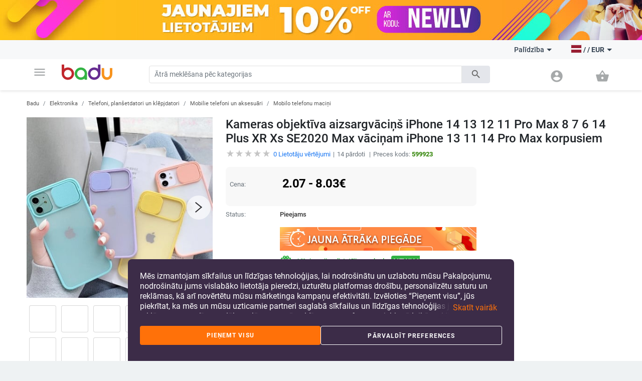

--- FILE ---
content_type: text/html; charset=UTF-8
request_url: https://baduglobal.lv/kameras-objekt%C4%ABva-aizsargv%C4%81ci%C5%86%C5%A1-iphone-14-13-12-11-pro-max-8-7-6-14-plus-xr-xs-se2020-max-v%C4%81ci%C5%86am-iphone-13-11-14-pro-max-korpusiem-p-599923.html
body_size: 30853
content:
<!doctype html>
<html lang="lv">
<head>
    <meta charset="utf-8" />
<meta name="viewport" content="width=device-width, initial-scale=1, maximum-scale=5" />
    <meta name="robots" content="index, follow" />
<!--link rel="shortcut icon" href="/build/img/fav_icon.png" /-->
<!--link rel="shortcut icon" href="/build/img/favicon.ico" type="image/x-icon"-->
<link rel="icon" type="image/png" href="/build/img/favicon-16x16.png" sizes="16x16">
<link rel="icon" type="image/png" href="/build/img/favicon-32x32.png" sizes="32x32">
<link rel="icon" type="image/png" href="/build/img/favicon-96x96.png" sizes="96x96">
<link href="/build/css/material_icons.css?v=6966634f09559" rel="stylesheet" />
<link rel="stylesheet" href="/build/css/owl.carousel.min.css?v=6966634f09559">

<link rel="stylesheet" href="/build/css/todo.css?v=6966634f09559">
<title>Baduglobal.lv Kameras objektīva aizsargvāciņš iPhone 14 13 12 11 Pro Max 8 7 6 14 Plus XR Xs SE2020 Max vāciņam iPhone 13 11 14 Pro Max korpusiem - Baduglobal.lv</title>

<meta http-equiv="Content-Language" content="lv">
    <meta name="description" content="Kameras objektīva aizsargvāciņš iPhone 14 13 12 11 Pro Max 8 7 6 14 Plus XR Xs SE2020 Max vāciņam iPhone 13 11 14 Pro Max korpusiemcena no 2.07 €. Badu vietnē jūs atradīsiet vēl daudz kategorijas produktu Mobilo telefonu maciņi" />
    <link rel="alternate" href="https://baduglobal.lv" hreflang="lv" />
    <link rel="alternate" href="https://badu.bg" hreflang="bg" />
    <link rel="alternate" href="https://baduglobal.com" hreflang="en" />
    <link rel="alternate" href="https://badu.gr" hreflang="el" />
    <link rel="alternate" href="https://baduglobal.ro" hreflang="ro" />
    <link rel="alternate" href="https://badu.hu" hreflang="hu" />
    <link rel="alternate" href="https://baduglobal.sk" hreflang="sk" />
    <link rel="alternate" href="https://badu.hr" hreflang="hr" />
    <link rel="alternate" href="https://baduglobal.lt" hreflang="lt" />
    <link rel="alternate" href="https://badu.ee" hreflang="et" />
<meta property="og:url" content="https://baduglobal.lv/kameras-objekt%C4%ABva-aizsargv%C4%81ci%C5%86%C5%A1-iphone-14-13-12-11-pro-max-8-7-6-14-plus-xr-xs-se2020-max-v%C4%81ci%C5%86am-iphone-13-11-14-pro-max-korpusiem-p-599923.html" />
<meta property="og:type" content="website" />
<meta property="og:title" content="Baduglobal.lv Kameras objektīva aizsargvāciņš iPhone 14 13 12 11 Pro Max 8 7 6 14 Plus XR Xs SE2020 Max vāciņam iPhone 13 11 14 Pro Max korpusiem - Baduglobal.lv" />
<meta property="og:description" content="Baduglobal.lv Kameras objektīva aizsargvāciņš iPhone 14 13 12 11 Pro Max 8 7 6 14 Plus XR Xs SE2020 Max vāciņam iPhone 13 11 14 Pro Max korpusiemcena no 2.07 €. Badu vietnē jūs atradīsiet vēl daudz kategorijas produktu Mobilo telefonu maciņi" />
<meta property="og:image" content="https://s8.badu.bg/photos/599923/400x400_63e61569359eb.jpg" />

<script type="text/javascript" language="javascript">
    function load_images( element, num )
    {
        if (!element)
        {
            var scripts = document.getElementsByTagName('script');
            if (!scripts.length)
            {
                return ;
            }
            element = scripts[scripts.length - 1];
        }

        var parent      = element.parentNode,
                selector    = parent.getElementsByTagName('IMG');

        for (var i=0;i<selector.length;i++)
        {
            if (!selector[i].getAttribute('data-src'))
            {
                continue;
            }
            if (selector[i].src)
            {
                continue;
            }
            if (i>=num)
            {
                break;
            }

            selector[i].src = selector[i].getAttribute('data-src');
        }
    }

    function fix_product_list_view(element)
    {
        if (typeof(localStorage) !== 'object' || localStorage === null)
        {
            return ;
        }

        var list = localStorage.getItem('products_selected_view');
        if (list !== 'list')
        {
            return ;
        }

        if (!element)
        {
            var scripts = document.getElementsByTagName('script');
            if (!scripts.length)
            {
                return ;
            }
            element = scripts[scripts.length - 1];
        }

        var parent      = element.parentNode;
        parent.className += ' products-list-view';
    }


    if (window.location.href.indexOf('file://') !== 0 && window.location.href.indexOf('ionic://') !== 0)
    {
        // Fast back after refresh. The reason why this code is here is simple - The popstate event subscription must be executed as soon as possible
        // TODO - THIS CODE MUST NOT BE INCLUDED IN Cordova.html as we don't expect refresh there.
        (function(){
            var popstate = function( evt )
            {
                console.log('POP STATE');
                if (window.dynamic_content === undefined) { window.location.reload(); }
            };
            if (window.addEventListener)
            {
                window.addEventListener('popstate', popstate);
                // M$ Explorer
            } else if (window.attachEvent) { window.attachEvent('onpopstate', popstate); }
        })();
    }

</script>


    <script type="text/javascript" language="javascript">window.environment = 'desktop'; window.is_mobile = false;</script>
    <link rel="stylesheet" href="/build/css/desktop.css?v=6966634f09559" />
    <link rel="stylesheet" href="/build/js/gadgets/swiper/package/css/swiper.min.css?v=6966634f09559" />
</head>

<body class=" has-top-banner" page="Product">

    <div id="top-banner" style="display:block">
        <a >
            <img class="top" src="https://s9.badu.bg/photos/internal_photos/1920x80_6709faf9eb966.jpg" >
        </a>
    </div>

  <header class="topbar">
    <nav class="navbar navbar-expand-lg navbar-light">
      <div class="container">
        <ul class="navbar-nav main-nav">
          <li class="nav-item dropdown">
            <a class="nav-link" href="#" id="navbarDropdown" role="button" data-toggle="dropdown" aria-haspopup="true" aria-expanded="false">
              <i class="material-icons notranslate">menu</i>
            </a>
            <div class="dropdown-menu" aria-labelledby="navbarDropdown">
              <ul>
  <li>
    <a class="dropdown-item" href="/apģērbi-c-8.html" onclick="$('#navbarDropdown').dropdown('toggle')">
      <i class="material-icons notranslate">local_offer</i> Apģērbi
    </a>
    <div class="sub-nav">
      <div class="section-promo">
        <img src="/build//img/clothes_promo.jpg" alt="" />
        <div class="promo-meta">
          <a href="#" class="title">Bērnu vestes ar kapuci un multfilmu varoņiem</a>
          <p class="price">  <span numeral="0,0.00">24.00</span>  </p>
          <a href="/" class="btn btn-primary"> Iepirkties tagad</a>
        </div>
      </div>
      <ul>
        <li>
          <p class="sub-cat">
              <a href="/sieviešu-apģērbs-c-9.html">Sieviešu apģērbs</a>
          </p>
          <ul>
            <li>
                <a href="/sieviešu-svārki-un-kleitas-c-11.html">Sieviešu svārki un kleitas</a>
            </li>
            <li>
                <a href="/sieviešu-jakas-c-10.html">Sieviešu jakas</a>
            </li>
            <li>
                <a href="/sieviešu-bikses-c-13.html">Sieviešu bikses</a>
            </li>
            <li>
                <a href="/sieviešu-krekli-c-165.html">Sieviešu krekli</a>
            </li>
            <li>
                <a href="/sieviešu-blūzes-un-t-krekli-c-12.html">Sieviešu blūzes un t-krekli</a>
            </li>
          </ul>
        </li>
        <li>
          <p class="sub-cat">
              <a href="/vīriešu-apģērbi-c-19.html">Vīriešu apģērbi</a>
          </p>
          <ul>
            <li>
                <a href="/vīriešu-peldmēteļi-c-3042.html">Vīriešu peldmēteļi</a>
            </li>
            <li>
                <a href="/vīriešu-mēteļi-un-jakas-c-21.html">Vīriešu mēteļi un jakas</a>
            </li>
            <li>
                <a href="/vīriešu-t-krekli-un-blūzes-c-20.html">Vīriešu t-krekli un blūzes</a>
            </li>
            <li>
                <a href="/vīriešu-bikses-c-26.html">Vīriešu bikses</a>
            </li>
            <li>
                <a href="/vīriešu-šorti-un-šorti-c-28.html">Vīriešu šorti un šorti</a>
            </li>
          </ul>
        </li>
        <li>
          <p class="sub-cat">
              <a href="/vīriešu-aksesuāri-c-29.html">Vīriešu aksesuāri</a>
          </p>
          <ul>
            <li>
                <a href="/vīriešu-zeķes-c-3194.html">Vīriešu zeķes</a>
            </li>
            <li>
                <a href="/vīriešu-aksesuāri-kungiem-c-887.html">Vīriešu aksesuāri kungiem</a>
            </li>
            <li>
                <a href="/vīriešu-maki-c-185.html">Vīriešu maki</a>
            </li>
            <li>
                <a href="/vīriešu-kaklasaites-un-šalles-c-186.html">Vīriešu kaklasaites un šalles</a>
            </li>
            <li>
                <a href="/vīriešu-cimdi-un-aproces-c-187.html">Vīriešu cimdi un aproces</a>
            </li>
          </ul>
        </li>
        <li>
          <p class="sub-cat">
              <a href="/sieviešu-aksesuāri-c-17.html">Sieviešu aksesuāri</a>
          </p>
          <ul>
            <li>
                <a href="/sieviešu-zeķes-c-3193.html">Sieviešu zeķes</a>
            </li>
            <li>
                <a href="/sieviešu-maki-c-173.html">Sieviešu maki</a>
            </li>
            <li>
                <a href="/sieviešu-šalles-c-174.html">Sieviešu šalles</a>
            </li>
            <li>
                <a href="/sieviešu-cepures-c-175.html">Sieviešu cepures</a>
            </li>
            <li>
                <a href="/sieviešu-jostas-c-176.html">Sieviešu jostas</a>
            </li>
          </ul>
        </li>
        <li>
          <p class="sub-cat">
              <a href="/bērnu-ziemas-kombinezons-c-3519.html">Bērnu Ziemas Kombinezons</a>
          </p>
          <ul>
          </ul>
        </li>
        <li>
          <p class="sub-cat">
              <a href="/sieviešu-mājas-apģērbs-c-3520.html">Sieviešu Mājas Apģērbs</a>
          </p>
          <ul>
          </ul>
        </li>
      </ul>
    </div>
  </li>
  <li>
    <a class="dropdown-item" href="/somas-un-apavi-c-33.html" onclick="$('#navbarDropdown').dropdown('toggle')">
      <i class="material-icons notranslate">business_center</i> Somas un apavi
    </a>
    <div class="sub-nav">
      <div class="section-promo">
        <img src="/build//img/clothes_promo.jpg" alt="" />
        <div class="promo-meta">
          <a href="#" class="title">Bērnu vestes ar kapuci un multfilmu varoņiem</a>
          <p class="price">  <span numeral="0,0.00">24.00</span>  </p>
          <a href="/" class="btn btn-primary"> Iepirkties tagad</a>
        </div>
      </div>
      <ul>
        <li>
          <p class="sub-cat">
              <a href="/sieviešu-somas-un-apavi-c-34.html">Sieviešu somas un apavi</a>
          </p>
          <ul>
            <li>
                <a href="/sieviešu-čības-c-1861.html">Sieviešu čības</a>
            </li>
            <li>
                <a href="/sieviešu-somiņas-c-42.html">Sieviešu somiņas</a>
            </li>
            <li>
                <a href="/sieviešu-mugursomas-c-43.html">Sieviešu mugursomas</a>
            </li>
            <li>
                <a href="/sieviešu-kedas-un-skriešanas-apavi-c-39.html">Sieviešu kedas un skriešanas apavi</a>
            </li>
            <li>
                <a href="/sieviešu-ikdienas-apavi-c-692.html">Sieviešu ikdienas apavi</a>
            </li>
          </ul>
        </li>
        <li>
          <p class="sub-cat">
              <a href="/vīriešu-somas-un-apavi-c-45.html">Vīriešu somas un apavi</a>
          </p>
          <ul>
            <li>
                <a href="/vīriešu-mugursomas-c-661.html">Vīriešu mugursomas</a>
            </li>
            <li>
                <a href="/vīriešu-somas-c-120.html">Vīriešu somas</a>
            </li>
            <li>
                <a href="/vīriešu-kedas-un-skriešanas-apavi-c-46.html">Vīriešu kedas un skriešanas apavi</a>
            </li>
            <li>
                <a href="/vīriešu-čības-c-191.html">Vīriešu čības</a>
            </li>
            <li>
                <a href="/vīriešu-sandales-c-192.html">Vīriešu sandales</a>
            </li>
          </ul>
        </li>
        <li>
          <p class="sub-cat">
              <a href="/somas-un-ceļojumu-somas-c-113.html">Somas un ceļojumu somas</a>
          </p>
          <ul>
            <li>
                <a href="/pludmales-somas-c-3196.html">Pludmales somas</a>
            </li>
            <li>
                <a href="/somu-daļas-un-piederumi-c-2814.html">Somu daļas un piederumi</a>
            </li>
            <li>
                <a href="/ikdienas-mugursomas-c-3646.html">Ikdienas Mugursomas</a>
            </li>
            <li>
                <a href="/koferi-c-3675.html">Koferi</a>
            </li>
            <li>
                <a href="/ceļojumu-somas-c-3787.html">Ceļojumu Somas</a>
            </li>
          </ul>
        </li>
        <li>
          <p class="sub-cat">
              <a href="/poliestera-somas-c-6607.html">Poliestera Somas</a>
          </p>
          <ul>
          </ul>
        </li>
        <li>
          <p class="sub-cat">
              <a href="/somas-un-aploksnes-c-6608.html">Somas un Aploksnes</a>
          </p>
          <ul>
          </ul>
        </li>
        <li>
          <p class="sub-cat">
              <a href="/biznesa-mugursomas-c-3647.html">Biznesa Mugursomas</a>
          </p>
          <ul>
          </ul>
        </li>
      </ul>
    </div>
  </li>
  <li>
    <a class="dropdown-item" href="/bērniem-un-mazuļiem-c-295.html" onclick="$('#navbarDropdown').dropdown('toggle')">
      <i class="material-icons notranslate">child_friendly</i> Bērniem un mazuļiem
    </a>
    <div class="sub-nav">
      <div class="section-promo">
        <img src="/build//img/clothes_promo.jpg" alt="" />
        <div class="promo-meta">
          <a href="#" class="title">Bērnu vestes ar kapuci un multfilmu varoņiem</a>
          <p class="price">  <span numeral="0,0.00">24.00</span>  </p>
          <a href="/" class="btn btn-primary"> Iepirkties tagad</a>
        </div>
      </div>
      <ul>
        <li>
          <p class="sub-cat">
              <a href="/bērnu-apģērbi-un-aksesuāri-c-653.html">Bērnu apģērbi un aksesuāri</a>
          </p>
          <ul>
            <li>
                <a href="/bērnu-apģērbi-meitenēm-c-736.html">Bērnu apģērbi meitenēm</a>
            </li>
            <li>
                <a href="/bērnu-apģērbi-zēniem-c-737.html">Bērnu apģērbi zēniem</a>
            </li>
            <li>
                <a href="/bērnu-aksesuāri-c-740.html">Bērnu aksesuāri</a>
            </li>
            <li>
                <a href="/bustiētas-un-topi-bērniem-c-3513.html">Bustiētas un Topi Bērniem</a>
            </li>
            <li>
                <a href="/bērnu-zeķes-c-3608.html">Bērnu Zeķes</a>
            </li>
          </ul>
        </li>
        <li>
          <p class="sub-cat">
              <a href="/bērnu-apavi-c-779.html">Bērnu apavi</a>
          </p>
          <ul>
            <li>
                <a href="/bērnu-apavi-meitenēm-c-738.html">Bērnu apavi meitenēm</a>
            </li>
            <li>
                <a href="/bērnu-apavi-zēniem-c-739.html">Bērnu apavi zēniem</a>
            </li>
            <li>
                <a href="/bērnu-ādas-kurpes-c-3539.html">Bērnu Ādas Kurpes</a>
            </li>
            <li>
                <a href="/bērnu-tenisītes-c-3540.html">Bērnu Tenisītes</a>
            </li>
            <li>
                <a href="/bērnu-apavi-ar-izšuvumiem-c-3541.html">Bērnu Apavi Ar Izšuvumiem</a>
            </li>
          </ul>
        </li>
        <li>
          <p class="sub-cat">
              <a href="/bērnu-mugursomas-un-somas-c-650.html">Bērnu mugursomas un somas</a>
          </p>
          <ul>
            <li>
                <a href="/bērnudārza-mugursomas-c-3651.html">Bērnudārza Mugursomas</a>
            </li>
            <li>
                <a href="/bērnu-mugursomas-c-3652.html">Bērnu Mugursomas</a>
            </li>
            <li>
                <a href="/bērnu-somas-un-portfeļi-c-3653.html">Bērnu Somas un Portfeļi</a>
            </li>
            <li>
                <a href="/sieviešu-auduma-somas-c-3655.html">Sieviešu Auduma Somas</a>
            </li>
            <li>
                <a href="/mugursomas-un-peldēšanas-piederumi-c-3658.html">Mugursomas Un Peldēšanas Piederumi</a>
            </li>
          </ul>
        </li>
        <li>
          <p class="sub-cat">
              <a href="/mazuļu-apģērbi-apavi-un-aksesuāri-c-301.html">Mazuļu apģērbi, apavi un aksesuāri</a>
          </p>
          <ul>
            <li>
                <a href="/mazuļu-drēbes-no-0-līdz-18-mēnešiem-c-583.html">Mazuļu drēbes no 0 līdz 18 mēnešiem</a>
            </li>
            <li>
                <a href="/bērnu-aksesuāri-c-308.html">Bērnu aksesuāri</a>
            </li>
            <li>
                <a href="/higiēna-un-veselība-c-561.html">Higiēna un veselība</a>
            </li>
            <li>
                <a href="/vannas-istaba-c-568.html">Vannas istaba</a>
            </li>
            <li>
                <a href="/guļ-c-573.html">Guļ</a>
            </li>
          </ul>
        </li>
        <li>
          <p class="sub-cat">
              <a href="/rotaļlietas-c-296.html">Rotaļlietas</a>
          </p>
          <ul>
            <li>
                <a href="/bērnu-uzlīmes-c-946.html">Bērnu uzlīmes</a>
            </li>
            <li>
                <a href="/bērnu-koka-rotaļlietas-un-puzles-c-297.html">Bērnu koka rotaļlietas un puzles</a>
            </li>
            <li>
                <a href="/mazuļu-lelles-un-mazuļi-c-298.html">Mazuļu lelles un mazuļi</a>
            </li>
            <li>
                <a href="/bērnu-mašīnas-lidmašīnas-kuģi-c-299.html">Bērnu mašīnas, lidmašīnas, kuģi</a>
            </li>
            <li>
                <a href="/bērnu-rotaļlietas-c-300.html">Bērnu rotaļlietas</a>
            </li>
          </ul>
        </li>
        <li>
          <p class="sub-cat">
              <a href="/skolai-c-559.html">Skolai</a>
          </p>
          <ul>
            <li>
                <a href="/pusdienu-kastes-c-3220.html">Pusdienu kastes</a>
            </li>
            <li>
                <a href="/sporta-somas-bērniem-c-3223.html">Sporta somas bērniem</a>
            </li>
            <li>
                <a href="/ūdens-pudeles-c-3221.html">Ūdens pudeles</a>
            </li>
            <li>
                <a href="/krīti-c-3222.html">Krīti</a>
            </li>
            <li>
                <a href="/skolas-piederumi-c-649.html">Skolas piederumi</a>
            </li>
          </ul>
        </li>
      </ul>
    </div>
  </li>
  <li>
    <a class="dropdown-item" href="/auto-moto-c-1119.html" onclick="$('#navbarDropdown').dropdown('toggle')">
      <i class="material-icons notranslate">directions_car</i> Auto &amp; Moto
    </a>
    <div class="sub-nav">
      <div class="section-promo">
        <img src="/build//img/clothes_promo.jpg" alt="" />
        <div class="promo-meta">
          <a href="#" class="title">Bērnu vestes ar kapuci un multfilmu varoņiem</a>
          <p class="price">  <span numeral="0,0.00">24.00</span>  </p>
          <a href="/" class="btn btn-primary"> Iepirkties tagad</a>
        </div>
      </div>
      <ul>
        <li>
          <p class="sub-cat">
              <a href="/ārējie-aksesuāri-c-1133.html">Ārējie aksesuāri</a>
          </p>
          <ul>
            <li>
                <a href="/gultas-pārklāji-c-929.html">Gultas pārklāji</a>
            </li>
            <li>
                <a href="/markīzes-un-žalūzijas-c-2441.html">Markīzes un žalūzijas</a>
            </li>
            <li>
                <a href="/piederumi-sānu-kultūrām-c-2444.html">Piederumi sānu kultūrām</a>
            </li>
            <li>
                <a href="/ārējās-markīzes-automašīnām-c-2445.html">Ārējās markīzes automašīnām</a>
            </li>
            <li>
                <a href="/uzlīmes-automašīnām-c-2446.html">Uzlīmes automašīnām</a>
            </li>
          </ul>
        </li>
        <li>
          <p class="sub-cat">
              <a href="/ķermeņa-daļas-c-1149.html">Ķermeņa daļas</a>
          </p>
          <ul>
            <li>
                <a href="/priekšējie-lukturi-c-1150.html">Priekšējie lukturi</a>
            </li>
            <li>
                <a href="/slēdži-c-5972.html">Slēdži</a>
            </li>
          </ul>
        </li>
        <li>
          <p class="sub-cat">
              <a href="/auto-remonta-instrumenti-c-2264.html">Auto remonta instrumenti</a>
          </p>
          <ul>
            <li>
                <a href="/diagnostikas-instrumenti-c-2265.html">Diagnostikas instrumenti</a>
            </li>
            <li>
                <a href="/diagnostikas-instrumenti-c-2266.html">Diagnostikas instrumenti</a>
            </li>
            <li>
                <a href="/auto-akumulatoru-testeri-c-2270.html">Auto akumulatoru testeri</a>
            </li>
            <li>
                <a href="/auto-multimetri-un-analizatori-c-2272.html">Auto multimetri un analizatori</a>
            </li>
            <li>
                <a href="/transportlīdzekļu-pārbaudes-instrumenti-c-2273.html">Transportlīdzekļu pārbaudes instrumenti</a>
            </li>
          </ul>
        </li>
        <li>
          <p class="sub-cat">
              <a href="/ceļojumu-preces-c-2353.html">Ceļojumu preces</a>
          </p>
          <ul>
            <li>
                <a href="/ceļojumu-piederumi-c-2813.html">Ceļojumu piederumi</a>
            </li>
            <li>
                <a href="/āķi-automašīnām-c-2365.html">Āķi automašīnām</a>
            </li>
            <li>
                <a href="/auto-riepu-sūkņi-c-2354.html">Auto riepu sūkņi</a>
            </li>
            <li>
                <a href="/preces-ziemai-c-2355.html">Preces ziemai</a>
            </li>
            <li>
                <a href="/vilkšanas-troses-c-2359.html">Vilkšanas troses</a>
            </li>
          </ul>
        </li>
        <li>
          <p class="sub-cat">
              <a href="/auto-rezerves-daļas-un-aksesuāri-motocikliem-c-2387.html">Auto rezerves daļas un aksesuāri motocikliem</a>
          </p>
          <ul>
            <li>
                <a href="/filtri-motocikliem-c-2388.html">Filtri motocikliem</a>
            </li>
            <li>
                <a href="/elektronika-motocikliem-c-2391.html">Elektronika motocikliem</a>
            </li>
            <li>
                <a href="/motociklu-virsbūves-piederumi-un-detaļas-c-2397.html">Motociklu virsbūves piederumi un detaļas</a>
            </li>
            <li>
                <a href="/motociklu-atdalīšanas-sistēmas-c-2413.html">Motociklu atdalīšanas sistēmas</a>
            </li>
            <li>
                <a href="/nobraukumi-motocikliem-c-2414.html">Nobraukumi motocikliem</a>
            </li>
          </ul>
        </li>
        <li>
          <p class="sub-cat">
              <a href="/auto-elektronika-c-1120.html">Auto elektronika</a>
          </p>
          <ul>
            <li>
                <a href="/video-reģistratori-un-auto-kameras-c-1121.html">Video reģistratori un auto kameras</a>
            </li>
            <li>
                <a href="/navigācijas-sistēmas-c-1190.html">Navigācijas sistēmas</a>
            </li>
            <li>
                <a href="/inteliģentas-sistēmas-automašīnām-c-2340.html">Inteliģentas sistēmas automašīnām</a>
            </li>
            <li>
                <a href="/elektroniskie-auto-aksesuāri-c-2345.html">Elektroniskie auto aksesuāri</a>
            </li>
            <li>
                <a href="/gps-izsekotāji-c-5893.html">GPS Izsekotāji</a>
            </li>
          </ul>
        </li>
      </ul>
    </div>
  </li>
  <li>
    <a class="dropdown-item" href="/māja-un-dārzs-c-63.html" onclick="$('#navbarDropdown').dropdown('toggle')">
      <i class="material-icons notranslate">weekend</i> Māja un dārzs
    </a>
    <div class="sub-nav">
      <div class="section-promo">
        <img src="/build//img/clothes_promo.jpg" alt="" />
        <div class="promo-meta">
          <a href="#" class="title">Bērnu vestes ar kapuci un multfilmu varoņiem</a>
          <p class="price">  <span numeral="0,0.00">24.00</span>  </p>
          <a href="/" class="btn btn-primary"> Iepirkties tagad</a>
        </div>
      </div>
      <ul>
        <li>
          <p class="sub-cat">
              <a href="/sadzīves-tehnikas-daļas-un-piederumi-c-3149.html">Sadzīves tehnikas daļas un piederumi</a>
          </p>
          <ul>
            <li>
                <a href="/piederumi-putekļsūcējiem-c-3148.html">Piederumi putekļsūcējiem</a>
            </li>
            <li>
                <a href="/gaisa-kondicionieru-daļas-un-piederumi-c-3150.html">Gaisa kondicionieru daļas un piederumi</a>
            </li>
            <li>
                <a href="/portatīvie-rokas-putekļusūcēji-c-5383.html">Portatīvie Rokas Putekļusūcēji</a>
            </li>
            <li>
                <a href="/kapucēm-piederumi-c-5528.html">Kapucēm Piederumi</a>
            </li>
            <li>
                <a href="/putekļu-maisiņi-un-piederumi-putekļsūcējiem-c-4263.html">Putekļu maisiņi un piederumi putekļsūcējiem</a>
            </li>
          </ul>
        </li>
        <li>
          <p class="sub-cat">
              <a href="/birojam-c-2825.html">Birojam</a>
          </p>
          <ul>
            <li>
                <a href="/rakstīšanas-un-rediģēšanas-rīki-c-2826.html">Rakstīšanas un rediģēšanas rīki</a>
            </li>
            <li>
                <a href="/galda-piederumi-un-organizatori-c-2847.html">Galda piederumi un organizatori</a>
            </li>
            <li>
                <a href="/lentes-līmlentes-un-aksesuāri-c-2855.html">Lentes, līmlentes un aksesuāri</a>
            </li>
            <li>
                <a href="/biroja-piederumi-iesiešanai-c-2861.html">Biroja piederumi iesiešanai</a>
            </li>
            <li>
                <a href="/mapes-un-citi-kārtošanas-produkti-c-2870.html">Mapes un citi kārtošanas produkti</a>
            </li>
          </ul>
        </li>
        <li>
          <p class="sub-cat">
              <a href="/mājsaimniecības-tīrīšana-c-1879.html">Mājsaimniecības tīrīšana</a>
          </p>
          <ul>
            <li>
                <a href="/mājsaimniecības-tīrīšanas-instrumenti-c-2095.html">Mājsaimniecības tīrīšanas instrumenti</a>
            </li>
            <li>
                <a href="/tīrīšanas-birstes-c-2101.html">Tīrīšanas birstes</a>
            </li>
            <li>
                <a href="/tīrīšanas-cimdi-un-priekšauti-c-2109.html">Tīrīšanas cimdi un priekšauti</a>
            </li>
            <li>
                <a href="/medicīniskās-cimdi-c-5084.html">Medicīniskās Cimdi</a>
            </li>
            <li>
                <a href="/daudzfunkcionāls-tīrīšanas-līdzeklis-c-5085.html">Daudzfunkcionāls Tīrīšanas Līdzeklis</a>
            </li>
          </ul>
        </li>
        <li>
          <p class="sub-cat">
              <a href="/uzglabāšana-un-organizēšana-mājām-c-1887.html">Uzglabāšana un organizēšana mājām</a>
          </p>
          <ul>
            <li>
                <a href="/veļas-uzglabāšana-un-organizēšana-c-1880.html">Veļas uzglabāšana un organizēšana</a>
            </li>
            <li>
                <a href="/apģērbu-uzglabāšana-un-organizēšana-c-1888.html">Apģērbu uzglabāšana un organizēšana</a>
            </li>
            <li>
                <a href="/virtuves-organizēšana-un-uzglabāšana-c-1892.html">Virtuves organizēšana un uzglabāšana</a>
            </li>
            <li>
                <a href="/organizatori-grimam-c-2039.html">Organizatori grimam</a>
            </li>
            <li>
                <a href="/dvieļu-žāvētāji-c-2040.html">Dvieļu žāvētāji</a>
            </li>
          </ul>
        </li>
        <li>
          <p class="sub-cat">
              <a href="/sadzīves-preces-c-2092.html">Sadzīves preces</a>
          </p>
          <ul>
            <li>
                <a href="/šķiltavas-un-piederumi-tabakas-izstrādājumiem-c-2007.html">Šķiltavas un piederumi tabakas izstrādājumiem</a>
            </li>
            <li>
                <a href="/lietus-aprīkojums-c-2011.html">Lietus aprīkojums</a>
            </li>
            <li>
                <a href="/telpas-termometri-c-2017.html">Telpas termometri</a>
            </li>
            <li>
                <a href="/vanti-pret-pelniem-un-ūdeni-c-2019.html">Vanti pret pelniem un ūdeni</a>
            </li>
            <li>
                <a href="/gludināšanas-ierīces-c-5392.html">Gludināšanas Ierīces</a>
            </li>
          </ul>
        </li>
        <li>
          <p class="sub-cat">
              <a href="/māksla-amatniecība-un-šūšana-c-2093.html">Māksla, amatniecība un šūšana</a>
          </p>
          <ul>
            <li>
                <a href="/mājas-mozaīkas-instrumenti-c-2113.html">Mājas mozaīkas instrumenti</a>
            </li>
            <li>
                <a href="/dekorēšanas-instrumenti-c-2114.html">Dekorēšanas instrumenti</a>
            </li>
            <li>
                <a href="/žetonu-izgatavošana-c-2117.html">Žetonu izgatavošana</a>
            </li>
            <li>
                <a href="/amatniecības-instrumenti-nevis-sveces-c-2121.html">Amatniecības instrumenti, nevis sveces</a>
            </li>
            <li>
                <a href="/ziepju-pagatavošanas-instrumenti-c-2125.html">Ziepju pagatavošanas instrumenti</a>
            </li>
          </ul>
        </li>
      </ul>
    </div>
  </li>
  <li>
    <a class="dropdown-item" href="/pulksteņi-un-rotaslietas-c-73.html" onclick="$('#navbarDropdown').dropdown('toggle')">
      <i class="material-icons notranslate">watch</i> Pulksteņi un rotaslietas
    </a>
    <div class="sub-nav">
      <div class="section-promo">
        <img src="/build//img/clothes_promo.jpg" alt="" />
        <div class="promo-meta">
          <a href="#" class="title">Bērnu vestes ar kapuci un multfilmu varoņiem</a>
          <p class="price">  <span numeral="0,0.00">24.00</span>  </p>
          <a href="/" class="btn btn-primary"> Iepirkties tagad</a>
        </div>
      </div>
      <ul>
        <li>
          <p class="sub-cat">
              <a href="/diy-rotaslietas-c-2462.html">DIY rotaslietas</a>
          </p>
          <ul>
            <li>
                <a href="/krelles-c-2463.html">Krelles</a>
            </li>
            <li>
                <a href="/juvelierizstrādājumu-kastītes-c-2464.html">Juvelierizstrādājumu kastītes</a>
            </li>
            <li>
                <a href="/juvelierizstrādājumu-materiāli-c-2465.html">Juvelierizstrādājumu materiāli</a>
            </li>
            <li>
                <a href="/juvelierizstrādājumu-instrumenti-c-2466.html">Juvelierizstrādājumu instrumenti</a>
            </li>
            <li>
                <a href="/pītās-rokassprādzes-c-3710.html">Pītās rokassprādzes</a>
            </li>
          </ul>
        </li>
        <li>
          <p class="sub-cat">
              <a href="/atslēgu-piekariņi-piespraudes-un-daudz-kas-cits-c-2496.html">Atslēgu piekariņi, piespraudes un daudz kas cits</a>
          </p>
          <ul>
            <li>
                <a href="/atslēgu-piekariņi-c-2495.html">Atslēgu piekariņi</a>
            </li>
            <li>
                <a href="/piespraudes-c-2497.html">Piespraudes</a>
            </li>
            <li>
                <a href="/ķermeņa-rotaslietas-c-2498.html">Ķermeņa rotaslietas</a>
            </li>
            <li>
                <a href="/talismani-c-2499.html">Talismani</a>
            </li>
            <li>
                <a href="/matu-rotaslietas-c-2500.html">Matu rotaslietas</a>
            </li>
          </ul>
        </li>
        <li>
          <p class="sub-cat">
              <a href="/pulksteņi-c-127.html">Pulksteņi</a>
          </p>
          <ul>
            <li>
                <a href="/vīriešu-pulksteņi-c-100.html">Vīriešu pulksteņi</a>
            </li>
            <li>
                <a href="/sieviešu-pulksteņi-c-101.html">Sieviešu pulksteņi</a>
            </li>
            <li>
                <a href="/digitālie-pulksteņi-c-3718.html">Digitālie Pulksteņi</a>
            </li>
            <li>
                <a href="/kvarts-pulksteņi-c-3719.html">Kvarts Pulksteņi</a>
            </li>
            <li>
                <a href="/mechaniskie-pulksteņi-c-3720.html">Mechaniskie Pulksteņi</a>
            </li>
          </ul>
        </li>
        <li>
          <p class="sub-cat">
              <a href="/vīriešu-rotaslietas-c-193.html">Vīriešu rotaslietas</a>
          </p>
          <ul>
            <li>
                <a href="/vīriešu-gredzeni-c-195.html">Vīriešu gredzeni</a>
            </li>
            <li>
                <a href="/vīriešu-auskari-c-196.html">Vīriešu auskari</a>
            </li>
            <li>
                <a href="/vīriešu-rokassprādzes-c-197.html">Vīriešu rokassprādzes</a>
            </li>
            <li>
                <a href="/vīriešu-ķēdes-c-198.html">Vīriešu ķēdes</a>
            </li>
          </ul>
        </li>
        <li>
          <p class="sub-cat">
              <a href="/sieviešu-rotaslietas-c-74.html">Sieviešu rotaslietas</a>
          </p>
          <ul>
            <li>
                <a href="/sieviešu-rotaslietu-komplekti-c-778.html">Sieviešu rotaslietu komplekti</a>
            </li>
            <li>
                <a href="/sieviešu-rokassprādzes-c-75.html">Sieviešu rokassprādzes</a>
            </li>
            <li>
                <a href="/sieviešu-gredzeni-c-76.html">Sieviešu gredzeni</a>
            </li>
            <li>
                <a href="/sieviešu-rotaslietas-uz-potītēm-nav-aktīvas-c-79.html">Sieviešu rotaslietas uz potītēm (nav aktīvas)</a>
            </li>
            <li>
                <a href="/sieviešu-kaklarotas-c-126.html">Sieviešu kaklarotas</a>
            </li>
          </ul>
        </li>
        <li>
          <p class="sub-cat">
              <a href="/rokassprādzes-c-3455.html">Rokassprādzes</a>
          </p>
          <ul>
          </ul>
        </li>
      </ul>
    </div>
  </li>
  <li>
    <a class="dropdown-item" href="/sports-c-94.html" onclick="$('#navbarDropdown').dropdown('toggle')">
      <i class="material-icons notranslate">fitness_center</i> Sports
    </a>
    <div class="sub-nav">
      <div class="section-promo">
        <img src="/build//img/clothes_promo.jpg" alt="" />
        <div class="promo-meta">
          <a href="#" class="title">Bērnu vestes ar kapuci un multfilmu varoņiem</a>
          <p class="price">  <span numeral="0,0.00">24.00</span>  </p>
          <a href="/" class="btn btn-primary"> Iepirkties tagad</a>
        </div>
      </div>
      <ul>
        <li>
          <p class="sub-cat">
              <a href="/sports-c-703.html">Sports</a>
          </p>
          <ul>
            <li>
                <a href="/futbols-c-704.html">Futbols</a>
            </li>
            <li>
                <a href="/basketbols-c-705.html">Basketbols</a>
            </li>
            <li>
                <a href="/slēpošana-un-snovbords-c-706.html">Slēpošana un snovbords</a>
            </li>
            <li>
                <a href="/riteņbraukšana-c-707.html">Riteņbraukšana</a>
            </li>
            <li>
                <a href="/golfs-c-708.html">Golfs</a>
            </li>
          </ul>
        </li>
        <li>
          <p class="sub-cat">
              <a href="/kempings-un-pārgājieni-c-1328.html">Kempings un pārgājieni</a>
          </p>
          <ul>
            <li>
                <a href="/kāpšanas-somas-c-1329.html">Kāpšanas somas</a>
            </li>
            <li>
                <a href="/kompasi-c-1333.html">Kompasi</a>
            </li>
            <li>
                <a href="/tūristu-cepures-c-1334.html">Tūristu cepures</a>
            </li>
            <li>
                <a href="/brilles-kalnam-c-1335.html">Brilles kalnam</a>
            </li>
            <li>
                <a href="/izdzīvošanas-aprīkojums-c-1340.html">Izdzīvošanas aprīkojums</a>
            </li>
          </ul>
        </li>
        <li>
          <p class="sub-cat">
              <a href="/sporta-aksesuāri-c-1369.html">Sporta aksesuāri</a>
          </p>
          <ul>
            <li>
                <a href="/sporta-brilles-c-1370.html">Sporta brilles</a>
            </li>
            <li>
                <a href="/sporta-sejas-maskas-c-1371.html">Sporta sejas maskas</a>
            </li>
            <li>
                <a href="/sporta-drošība-c-1372.html">Sporta drošība</a>
            </li>
            <li>
                <a href="/sporta-zeķes-c-1373.html">Sporta zeķes</a>
            </li>
            <li>
                <a href="/pretrunīgi-vērtētās-cepures-c-1374.html">Pretrunīgi vērtētās cepures</a>
            </li>
          </ul>
        </li>
        <li>
          <p class="sub-cat">
              <a href="/izklaide-c-1376.html">Izklaide</a>
          </p>
          <ul>
            <li>
                <a href="/azartspēles-c-1377.html">Azartspēles</a>
            </li>
            <li>
                <a href="/galda-spēles-c-1378.html">Galda spēles</a>
            </li>
            <li>
                <a href="/šahs-c-1379.html">Šahs</a>
            </li>
            <li>
                <a href="/video-spēles-aksesuāri-un-detaļas-c-1381.html">Video spēles, aksesuāri un detaļas</a>
            </li>
            <li>
                <a href="/snūkers-un-biljards-c-1382.html">Snūkers un biljards</a>
            </li>
          </ul>
        </li>
        <li>
          <p class="sub-cat">
              <a href="/ūdens-sports-c-1397.html">Ūdens Sports</a>
          </p>
          <ul>
            <li>
                <a href="/vodene-puške-vodene-lopte-i-više-c-3195.html">Vodene puške, vodene lopte i više</a>
            </li>
            <li>
                <a href="/ūdens-drošības-līdzekļi-c-1400.html">Ūdens drošības līdzekļi</a>
            </li>
            <li>
                <a href="/pludmales-cepures-c-1403.html">Pludmales cepures</a>
            </li>
            <li>
                <a href="/frisbijs-c-1404.html">Frisbijs</a>
            </li>
            <li>
                <a href="/sērfa-dēļi-un-aksesuāri-c-4887.html">Sērfa dēļi un aksesuāri</a>
            </li>
          </ul>
        </li>
        <li>
          <p class="sub-cat">
              <a href="/komandu-sports-c-1446.html">Komandu sports</a>
          </p>
          <ul>
            <li>
                <a href="/beisbols-un-softbols-c-1448.html">Beisbols un softbols</a>
            </li>
            <li>
                <a href="/hokejs-c-1449.html">Hokejs</a>
            </li>
            <li>
                <a href="/volejbols-c-1451.html">Volejbols</a>
            </li>
            <li>
                <a href="/karsējmeiteņu-izstrādājumi-un-suvenīri-c-2651.html">Karsējmeiteņu izstrādājumi un suvenīri</a>
            </li>
          </ul>
        </li>
      </ul>
    </div>
  </li>
  <li>
    <a class="dropdown-item" href="/elektronika-c-1.html" onclick="$('#navbarDropdown').dropdown('toggle')">
      <i class="material-icons notranslate">laptop</i> Elektronika
    </a>
    <div class="sub-nav">
      <div class="section-promo">
        <img src="/build//img/clothes_promo.jpg" alt="" />
        <div class="promo-meta">
          <a href="#" class="title">Bērnu vestes ar kapuci un multfilmu varoņiem</a>
          <p class="price">  <span numeral="0,0.00">24.00</span>  </p>
          <a href="/" class="btn btn-primary"> Iepirkties tagad</a>
        </div>
      </div>
      <ul>
        <li>
          <p class="sub-cat">
              <a href="/audio-un-video-daļas-c-2726.html">Audio un video daļas</a>
          </p>
          <ul>
            <li>
                <a href="/mikroshēmas-operacionālajiem-pastiprinātājiem-c-2727.html">Mikroshēmas operacionālajiem pastiprinātājiem</a>
            </li>
            <li>
                <a href="/bezvadu-moduļi-c-2728.html">Bezvadu moduļi</a>
            </li>
            <li>
                <a href="/elektriskās-ķēdes-c-2729.html">Elektriskās ķēdes</a>
            </li>
            <li>
                <a href="/kastes-un-citas-detaļas-c-2731.html">Kastes un citas detaļas</a>
            </li>
            <li>
                <a href="/elastīgās-izdrukātās-shēmas-plāksnes-c-6397.html">Elastīgās Izdrukātās Shēmas Plāksnes</a>
            </li>
          </ul>
        </li>
        <li>
          <p class="sub-cat">
              <a href="/biroja-elektronika-c-2799.html">Biroja elektronika</a>
          </p>
          <ul>
            <li>
                <a href="/papīra-trimmeri-c-2800.html">Papīra trimmeri</a>
            </li>
            <li>
                <a href="/kalkulatori-c-2801.html">Kalkulatori</a>
            </li>
          </ul>
        </li>
        <li>
          <p class="sub-cat">
              <a href="/gudra-māja-c-2948.html">Gudra māja</a>
          </p>
          <ul>
            <li>
                <a href="/viedā-mājas-vadība-c-2949.html">Viedā mājas vadība</a>
            </li>
            <li>
                <a href="/viedie-sensori-c-2950.html">Viedie sensori</a>
            </li>
            <li>
                <a href="/automātiskās-aizkaru-sistēmas-c-2951.html">Automātiskās aizkaru sistēmas</a>
            </li>
            <li>
                <a href="/viedās-mājas-drošības-piederumi-c-5600.html">Viedās Mājas Drošības Piederumi</a>
            </li>
            <li>
                <a href="/ugunsdrošības-aprīkojums-c-5626.html">Ugunsdrošības Aprīkojums</a>
            </li>
          </ul>
        </li>
        <li>
          <p class="sub-cat">
              <a href="/tv-audio-un-spēles-c-961.html">TV, audio un spēles</a>
          </p>
          <ul>
            <li>
                <a href="/radio-apraides-daļas-un-aprīkojums-c-3082.html">Radio apraides daļas un aprīkojums</a>
            </li>
            <li>
                <a href="/audio-elektronika-c-962.html">Audio elektronika</a>
            </li>
            <li>
                <a href="/konsoles-un-spēles-c-965.html">Konsoles un spēles</a>
            </li>
            <li>
                <a href="/sporta-darbības-kameras-un-aksesuāri-c-2687.html">Sporta darbības kameras un aksesuāri</a>
            </li>
            <li>
                <a href="/hi-fi-spēlētāji-c-2700.html">Hi Fi spēlētāji</a>
            </li>
          </ul>
        </li>
        <li>
          <p class="sub-cat">
              <a href="/datori-un-perifērijas-ierīces-c-967.html">Datori un perifērijas ierīces</a>
          </p>
          <ul>
            <li>
                <a href="/datoru-sastāvdaļas-c-2790.html">Datoru sastāvdaļas</a>
            </li>
            <li>
                <a href="/perifērija-c-968.html">Perifērija</a>
            </li>
            <li>
                <a href="/bezvadu-un-novērošanas-sistēmas-c-973.html">Bezvadu un novērošanas sistēmas</a>
            </li>
            <li>
                <a href="/aparatūra-un-perifērijas-piederumi-c-2714.html">Aparatūra un perifērijas piederumi</a>
            </li>
            <li>
                <a href="/austiņas-ar-kabeli-c-6616.html">Austiņas Ar Kabeli</a>
            </li>
          </ul>
        </li>
        <li>
          <p class="sub-cat">
              <a href="/droni-un-dronu-piederumi-c-1165.html">Droni un dronu piederumi</a>
          </p>
          <ul>
            <li>
                <a href="/lādētāji-droniem-c-2741.html">Lādētāji droniem</a>
            </li>
            <li>
                <a href="/drona-spuras-c-2742.html">Drona spuras</a>
            </li>
            <li>
                <a href="/spuru-aizsargi-c-2743.html">Spuru aizsargi</a>
            </li>
            <li>
                <a href="/dronu-kameru-filtri-c-2745.html">Dronu kameru filtri</a>
            </li>
            <li>
                <a href="/dronu-korpusi-c-2746.html">Dronu korpusi</a>
            </li>
          </ul>
        </li>
      </ul>
    </div>
  </li>
  <li>
    <a class="dropdown-item" href="/veselība-un-skaistums-c-982.html" onclick="$('#navbarDropdown').dropdown('toggle')">
      <i class="material-icons notranslate">spa</i> Veselība un skaistums
    </a>
    <div class="sub-nav">
      <div class="section-promo">
        <img src="/build//img/clothes_promo.jpg" alt="" />
        <div class="promo-meta">
          <a href="#" class="title">Bērnu vestes ar kapuci un multfilmu varoņiem</a>
          <p class="price">  <span numeral="0,0.00">24.00</span>  </p>
          <a href="/" class="btn btn-primary"> Iepirkties tagad</a>
        </div>
      </div>
      <ul>
        <li>
          <p class="sub-cat">
              <a href="/ierīces-un-piederumi-personīgajai-higiēnai-c-983.html">Ierīces un piederumi personīgajai higiēnai</a>
          </p>
          <ul>
            <li>
                <a href="/epilatori-un-kosmētika-c-990.html">Epilatori un kosmētika</a>
            </li>
            <li>
                <a href="/matu-kopšana-c-991.html">Matu kopšana</a>
            </li>
            <li>
                <a href="/el-skuvekļi-un-griešanas-mašīnas-c-992.html">El. skuvekļi un griešanas mašīnas</a>
            </li>
            <li>
                <a href="/piederumi-personīgās-aprūpes-ierīcēm-c-2649.html">Piederumi personīgās aprūpes ierīcēm</a>
            </li>
            <li>
                <a href="/ultraskaņas-tīrīšanas-iekārtas-un-ierīces-c-4224.html">Ultraskaņas Tīrīšanas Iekārtas Un Ierīces</a>
            </li>
          </ul>
        </li>
        <li>
          <p class="sub-cat">
              <a href="/mutes-higiēna-c-984.html">Mutes higiēna</a>
          </p>
          <ul>
            <li>
                <a href="/el-zobu-birste-c-1010.html">El. zobu birste</a>
            </li>
            <li>
                <a href="/piederumi-mutes-dobuma-higiēnai-c-1314.html">Piederumi mutes dobuma higiēnai</a>
            </li>
            <li>
                <a href="/zobu-birstes-c-6568.html">Zobu birstes</a>
            </li>
            <li>
                <a href="/citas-mutes-dobuma-kopšanas-c-6569.html">Citas Mutes Dobuma Kopšanas</a>
            </li>
            <li>
                <a href="/mutes-higiēnas-komplekti-c-6570.html">Mutes Higiēnas Komplekti</a>
            </li>
          </ul>
        </li>
        <li>
          <p class="sub-cat">
              <a href="/grims-un-manikīrs-c-987.html">Grims un manikīrs</a>
          </p>
          <ul>
            <li>
                <a href="/aplauzuma-piederumi-c-1027.html">Aplauzuma piederumi</a>
            </li>
            <li>
                <a href="/uzacu-veidošanas-produkti-c-1030.html">Uzacu veidošanas produkti</a>
            </li>
            <li>
                <a href="/ceļojumu-somas-un-kosmētikas-kastes-c-1036.html">Ceļojumu somas un kosmētikas kastes</a>
            </li>
            <li>
                <a href="/aplikatori-un-aplauzuma-otas-c-1037.html">Aplikatori un aplauzuma otas</a>
            </li>
            <li>
                <a href="/kosmētiskie-spoguļi-c-1041.html">Kosmētiskie spoguļi</a>
            </li>
          </ul>
        </li>
        <li>
          <p class="sub-cat">
              <a href="/veselība-un-labsajūta-c-988.html">Veselība un labsajūta</a>
          </p>
          <ul>
            <li>
                <a href="/veselības-raksti-c-1028.html">Veselības raksti</a>
            </li>
            <li>
                <a href="/labsajūtas-produkti-c-1033.html">Labsajūtas produkti</a>
            </li>
            <li>
                <a href="/personīgā-aprūpe-c-1035.html">Personīgā aprūpe</a>
            </li>
          </ul>
        </li>
        <li>
          <p class="sub-cat">
              <a href="/kosmētika-un-personīgās-higiēnas-līdzekļi-c-989.html">Kosmētika un personīgās higiēnas līdzekļi</a>
          </p>
          <ul>
            <li>
                <a href="/ādas-un-sejas-kopšana-c-1068.html">Ādas un sejas kopšana</a>
            </li>
            <li>
                <a href="/ķermeņa-kopšana-c-1069.html">Ķermeņa kopšana</a>
            </li>
            <li>
                <a href="/matu-kopšana-un-matu-veidošana-c-1070.html">Matu kopšana un matu veidošana</a>
            </li>
            <li>
                <a href="/miega-uzlīmes-c-3400.html">Miega Uzlīmes</a>
            </li>
            <li>
                <a href="/snorēšanas-ierīces-un-piederumi-c-3402.html">Snorēšanas Ierīces Un Piederumi</a>
            </li>
          </ul>
        </li>
        <li>
          <p class="sub-cat">
              <a href="/vienreizējās-lietošanas-cepures-c-5632.html">Vienreizējās Lietošanas Cepures</a>
          </p>
          <ul>
          </ul>
        </li>
      </ul>
    </div>
  </li>
  <li>
    <a class="dropdown-item" href="/mājdzīvnieki-c-331.html" onclick="$('#navbarDropdown').dropdown('toggle')">
      <i class="material-icons notranslate">pets</i> Mājdzīvnieki
    </a>
    <div class="sub-nav">
      <div class="section-promo">
        <img src="/build//img/clothes_promo.jpg" alt="" />
        <div class="promo-meta">
          <a href="#" class="title">Bērnu vestes ar kapuci un multfilmu varoņiem</a>
          <p class="price">  <span numeral="0,0.00">24.00</span>  </p>
          <a href="/" class="btn btn-primary"> Iepirkties tagad</a>
        </div>
      </div>
      <ul>
        <li>
          <p class="sub-cat">
              <a href="/zivis-c-1172.html">Zivis</a>
          </p>
          <ul>
            <li>
                <a href="/akvāriji-c-1254.html">Akvāriji</a>
            </li>
            <li>
                <a href="/akvārija-tehnika-c-1263.html">Akvārija tehnika</a>
            </li>
            <li>
                <a href="/dekorācijas-akvārijiem-c-1276.html">Dekorācijas akvārijiem</a>
            </li>
            <li>
                <a href="/zivju-barotavas-c-2254.html">Zivju barotavas</a>
            </li>
            <li>
                <a href="/akvārija-zivju-barība-c-3939.html">Akvārija zivju barība</a>
            </li>
          </ul>
        </li>
        <li>
          <p class="sub-cat">
              <a href="/putni-c-1279.html">Putni</a>
          </p>
          <ul>
            <li>
                <a href="/aksesuāri-un-rotaļlietas-putniem-c-1286.html">Aksesuāri un rotaļlietas putniem</a>
            </li>
            <li>
                <a href="/putnu-būru-pārsegi-c-2230.html">Putnu būru pārsegi</a>
            </li>
            <li>
                <a href="/putnu-šūpoles-c-2231.html">Putnu šūpoles</a>
            </li>
            <li>
                <a href="/laktas-putniem-c-2232.html">Laktas putniem</a>
            </li>
            <li>
                <a href="/kāpnes-putnu-būriem-c-2233.html">Kāpnes putnu būriem</a>
            </li>
          </ul>
        </li>
        <li>
          <p class="sub-cat">
              <a href="/grauzēji-c-1292.html">Grauzēji</a>
          </p>
          <ul>
            <li>
                <a href="/barotavas-un-dzirdes-trušiem-c-3203.html">Barotavas un dzirdes trušiem</a>
            </li>
            <li>
                <a href="/būri-trušiem-c-3204.html">Būri trušiem</a>
            </li>
            <li>
                <a href="/šūnas-un-šūnu-aprīkojums-c-1299.html">Šūnas un šūnu aprīkojums</a>
            </li>
            <li>
                <a href="/piederumi-grauzējiem-c-1302.html">Piederumi grauzējiem</a>
            </li>
            <li>
                <a href="/hamsteru-tīrīšanas-piederumi-c-3953.html">Hamsteru Tīrīšanas Piederumi</a>
            </li>
          </ul>
        </li>
        <li>
          <p class="sub-cat">
              <a href="/produkti-rāpuļiem-un-abiniekiem-c-2242.html">Produkti rāpuļiem un abiniekiem</a>
          </p>
          <ul>
            <li>
                <a href="/dekors-terārijiem-c-2243.html">Dekors terārijiem</a>
            </li>
            <li>
                <a href="/terāriji-c-2244.html">Terāriji</a>
            </li>
            <li>
                <a href="/temperatūras-kontroles-ierīces-c-2245.html">Temperatūras kontroles ierīces</a>
            </li>
            <li>
                <a href="/apgaismojums-terārijiem-c-2246.html">Apgaismojums terārijiem</a>
            </li>
            <li>
                <a href="/barotāji-un-dzērāji-terārijiem-c-2247.html">Barotāji un dzērāji terārijiem</a>
            </li>
          </ul>
        </li>
        <li>
          <p class="sub-cat">
              <a href="/izejmateriāli-lauksaimniecības-dzīvniekiem-c-2248.html">Izejmateriāli lauksaimniecības dzīvniekiem</a>
          </p>
          <ul>
            <li>
                <a href="/barotavas-un-dzirdes-lauksaimniecības-dzīvniekiem-c-2249.html">Barotavas un dzirdes lauksaimniecības dzīvniekiem</a>
            </li>
            <li>
                <a href="/ausu-zīmes-c-2251.html">Ausu zīmes</a>
            </li>
            <li>
                <a href="/dzīvnieku-audzēšanas-aprīkojums-c-4694.html">Dzīvnieku Audzēšanas Aprīkojums</a>
            </li>
            <li>
                <a href="/mājdzīvnieku-durvis-un-vārti-c-4696.html">Mājdzīvnieku Durvis un Vārti</a>
            </li>
          </ul>
        </li>
        <li>
          <p class="sub-cat">
              <a href="/mājdzīvnieku-piemiņas-zīmes-c-2559.html">Mājdzīvnieku piemiņas zīmes</a>
          </p>
          <ul>
            <li>
                <a href="/urnas-mājdzīvniekiem-c-2560.html">Urnas mājdzīvniekiem</a>
            </li>
          </ul>
        </li>
      </ul>
    </div>
  </li>
</ul>

            </div>
          </li>
        </ul>

        <a class="navbar-brand" href="https://baduglobal.lv">
            <!--svg version="1.1" id="Layer_1" xmlns:sketch="http://www.bohemiancoding.com/sketch/ns" xmlns="http://www.w3.org/2000/svg" xmlns:xlink="http://www.w3.org/1999/xlink" x="0px" y="0px" width="7250px" height="2987px" viewBox="0 0 7250 2987" enable-background="new 0 0 7250 2987"
            xml:space="preserve">
          <title>Slice 1</title>
          <desc>Created with Sketch.</desc>
          <g>
              <path fill="#C1272D" d="M1343.5,2567.938c0,66.281-53.734,120-120.078,120c-66.266,0-119.938-53.719-119.938-120
                  c0-66.266,53.672-120,119.938-120C1289.766,2447.938,1343.5,2501.672,1343.5,2567.938z"/>
          </g>
          <g>
              <path fill="#C1272D" d="M1883.688,2567.938c0,66.281-53.734,120-120.062,120c-66.266,0-119.938-53.719-119.938-120
                  c0-66.266,53.672-120,119.938-120C1829.953,2447.938,1883.688,2501.672,1883.688,2567.938z"/>
          </g>
          <path fill="#662D91" d="M5159.5,307.797c-82.172,0-150,66.609-150,148.812V1112h-795.453c-82.172,0-164.547,72.406-164.547,154.609
              v840c0,82.172,82.375,145.391,164.547,145.391h960c82.172,0,135.453-63.219,135.453-145.391v-1650
              C5309.5,374.406,5241.672,307.797,5159.5,307.797z M4422.547,1952c-31.781,0-73.047-19.859-73.047-51.266v-443.031
              c0-19.562,32.562-45.703,51.281-45.703H5009.5v488.734c0,31.406-12.172,51.266-43.953,51.266H4422.547z"/>
          <path fill="#C1272D" d="M1964.062,1112H985.516c-91.641-360-319.562-701.016-330.281-716.625
              c-46.531-67.734-139.094-84.68-206.781-38.242c-67.75,46.453-85.016,139.168-38.609,206.949
              c2.531,3.719,255.062,375.725,306.938,719.615c85.062,564.562,108.797,829.159,109.031,831.769
              c6.797,76.781,71.141,136.534,148.25,136.534h990c82.188,0,135.438-68.234,135.438-150.406v-840.031
              C2099.5,1179.375,2046.25,1112,1964.062,1112z M1799.5,1891.531c0,32.875-12.578,60.469-45.453,60.469h-599.984
              c-20.312,0-38.391-9.812-49.266-25.484c-13.016-111.125-34.516-274.516-68.438-514.516h717.953c32.75,0,45.188,26.781,45.188,59.562
              V1891.531z"/>
          <path fill="#39B54A" d="M3659.5,1955.547v-693.953c0-82.188-53.281-149.594-135.469-149.594h-960
              c-82.188,0-164.531,67.406-164.531,149.594v150v210c0,382.703,254.57,630,637.273,630l333.73,0.297l153.637,0.109h119.906
              c82.172,0,142.133-67.438,142.133-149.609C3786.18,2030.047,3719.5,1969,3659.5,1955.547z M2699.5,1621.594v-150
              c0-32.875,41.672-59.594,74.547-59.594h540.297c32.734,0,45.156,26.781,45.156,59.562v480.031v0.094l-330-0.094
              C2810.531,1951.594,2699.5,1840.562,2699.5,1621.594z"/>
          <path fill="#F7931E" d="M6719.5,1037.781c-82.172,0-150,66.625-150,148.812v705c0,32.875-12.578,60.406-45.453,60.406h-270
              c-218.969,0-344.547-111.438-344.547-330.406v-210v-150v-75c0-82.188-67.828-148.812-150-148.812s-150,66.625-150,148.812v75v150
              v210c0,382.703,261.844,630.406,644.547,630.406h330.094h150h-7.5c82.141,0,142.859-68.25,142.859-150.406v-915
            C6869.5,1104.406,6801.672,1037.781,6719.5,1037.781z"/>
        </svg-->
<svg version="1.1" id="Layer_1" xmlns="http://www.w3.org/2000/svg" xmlns:xlink="http://www.w3.org/1999/xlink" x="0px" y="0px"
	 viewBox="0 0 296 90" style="enable-background:new 0 0 296 90;" xml:space="preserve">
<style type="text/css">
	.st0{fill:#C1272D;}
	.st1{fill:#662D91;}
	.st2{fill:#33B344;}
	.st3{fill:#F7931E;}
</style>
<title>Logo</title>
<g id="XMLID_2_">
	<path id="XMLID_10_" class="st0" d="M36.2,17.3c-8.2,0-15.7,2.7-21.7,7.3V0H0l0,53.5c0,20,16.2,36.2,36.2,36.2
		c20,0,36.2-16.2,36.2-36.2C72.3,33.5,56.2,17.3,36.2,17.3z M36.2,75.6c-12.2,0-22.1-9.9-22.1-22.1c0-12.2,9.9-22.1,22.1-22.1
		c12.2,0,22.1,9.9,22.1,22.1C58.3,65.7,48.4,75.6,36.2,75.6z"/>
	<path id="XMLID_7_" class="st1" d="M226.2,0h-14.4v24.6c-6.1-4.6-13.6-7.3-21.7-7.3c-20,0-36.2,16.2-36.2,36.2
		c0,20,16.2,36.2,36.2,36.2c20,0,36.2-16.2,36.2-36.2L226.2,0z M190,75.6c-12.2,0-22.1-9.9-22.1-22.1c0-12.2,9.9-22.1,22.1-22.1
		c12.2,0,22.1,9.9,22.1,22.1C212.1,65.7,202.2,75.6,190,75.6z"/>
	<path id="XMLID_4_" class="st2" d="M148.4,53.5c0-1.2-0.1-2.4-0.2-3.5v-0.4l0,0.1c-1.9-18.2-17.3-32.3-36-32.3
		c-20,0-36.2,16.2-36.2,36.2c0,20,16.2,36.2,36.2,36.2c8.2,0,15.8-2.7,21.8-7.3l0.1,6.3h14.1V57C148.4,55.9,148.4,54.7,148.4,53.5z
		 M112.3,75.6c-12.2,0-22.1-9.9-22.1-22.1c0-12.2,9.9-22.1,22.1-22.1c12.2,0,22.1,9.9,22.1,22.1C134.3,65.7,124.4,75.6,112.3,75.6z"
		/>
	<path id="XMLID_3_" class="st3" d="M248,21.1c0,0-14.5,0-14.6,0l0.1,34.8c0.4,8.9,2.9,18.1,9,24.8c5.7,6.2,14.2,9.6,22.5,9.3
		c8.4-0.3,16.5-4.2,22.2-10.4c7-7.7,8.8-17.1,8.8-27.1c0,0,0.2-31.4,0-31.4c0,0-14.6,0-14.7,0v34.2c0,10.6-5.8,19.2-16.2,19.4
		c-11.2,0.3-16.7-9.5-17-19.4L248,21.1z"/>
</g>
</svg>
        </a>
        <div class="help-center-nav-holder">
            <a class="help-center-title" href="palīdzības centrs-faq-0.html">Palīdzības centrs</a>
            <ul class="help-center-nav">
                <li><a href="palīdzības centrs-faq-0.html">Начална страница на центъра</a></li>
                <li><a href="-faq-1.html">Biežāk uzdotie jautājumi</a></li>
            </ul>
        </div>
      <div class="main-navbar" id="navbarSupportedContent">
          <div  bb-view="@gadgets/Search" class="main-search">
              <form class="form-inline my-2 my-lg-0 mr-auto">
                  <input class="form-control" type="search" placeholder="Ātrā meklēšana pēc kategorijas" aria-label="Search">
                  <button class="btn btn-secondary my-2 my-sm-0" type="submit"><i class="material-icons notranslate">search</i></button>
              </form>
              <div class="promotion-serach form-control hide">
    <div class="content">Vai kaut ko meklējat? Mums tas ir!
        <!--span class="material-icons no-translate" >arrow_upward</span-->
    </div>
    <div class="close-btn"><span class="close">x</span></div>
</div>
          </div>

          <div class="top-nav-holder">
            <ul class="navbar-nav top">
                <li class="nav-item live-menu hidden">
                <a href="live-stream-vs-0.html" class="nav-link live">
                   Tiešraide
                </a>
              </li>
              <li class="nav-item dropdown help-menu">
                 <a class="nav-link help" role="button" data-toggle="dropdown" aria-haspopup="true" aria-expanded="false">
                 Palīdzība
                  <span class="arrow"></span>
                 </a>
                    <div class="dropdown-menu dropdown-menu-right">
                        <ul>
                          <li>
                            <a class="dropdown-item" href="contact.html">
                              <i class="material-icons notranslate">mail</i>
                              Sazinies ar mums
                            </a>
                          </li>
                          <li>
                            <a class="dropdown-item" href="palīdzības centrs-faq-0.html">
                              <i class="material-icons notranslate">help</i>
                             Palīdzības centrs
                            </a>
                          </li>
                        </ul>
                    </div>
              </li>
              <li class="nav-item dropdown" bb-view="@views/misc/currency_and_country">
                <a class="nav-link region dropdown_button" role="button">
                    <span class="shipto region dropdown_button" country="country"><i class="flag-icon flag-icon-lv"></i></span>
                    <span class="split">/</span>
                    <span class="language_txt" language="language"></span>
                    <span class="split">/</span>
                    <span class="currency" currency="currency">eur</span>
                    <span class="arrow"></span>
                </a>

                <div class="dropdown-menu dropdown-menu-right region-select currency_and_country_dropdown">
                    <div class="dropdown-items-panel">
                       <div class="shipto-item clearfix">
                           <span class="label">Sūtīt uz</span>
                           <div class="country-selector">
                               <select name="country" placeholder="Valsts" class="form-control" bb-view="@gadgets/filters/Select2country"></select>
                           </div>
                       </div>

                        <div class="currency-item clearfix">
                            <span class="label">Valūta</span>
                            <div class="currency-selector">
                               <select name="currency" placeholder="Valūta" class="form-control" data-minimum-results-for-search="Infinity" bb-view="@gadgets/filters/Select2currency"></select>
                            </div>
                        </div>

                        <div class="language-item clearfix">
                            <span class="label">Valoda</span>
                            <div class="language-selector">
                                <select name="language_id" placeholder="Valoda" class="form-control" data-minimum-results-for-search="Infinity" bb-view="@gadgets/filters/Select2language"></select>
                            </div>
                        </div>
                    </div>
                    <div class="btn-holder">
                        <button class="btn btn-xs btn-success btn-primary" action="save_configuration">Saglabāt</button>
                    </div>
                </div>
              </li>
            </ul>
          </div>

          <ul class="navbar-nav bottom">
            <li class="nav-item dropdown profile-menu">
               <a class="nav-link profile" id="navbarUser" role="button" data-toggle="dropdown" aria-haspopup="true" aria-expanded="false">
                  <i class="material-icons notranslate">account_circle</i>
                  <div class="nav-text">
                    <span bb-fragment="hello_user_name" class="hidden">Sveiki,</span>
                    <span bb-fragment="user_names"></span>
                   </div>
               </a>
               <div class="dropdown-menu dropdown-menu-right" aria-labelledby="navbarUser" bb-view="@views/misc/header_profile"></div>
            </li>
            <li class="nav-item dropdown" >
              <a class="nav-link basket" href="cart.html" id="shoppingBasket" title="Grozs">
                  <i class="material-icons notranslate">shopping_basket</i> <span class="badge badge-pill badge-danger"></span>
              </a>

            </li>
          </ul>
      </div>
    </div>
  </nav>
</header>

<script type="text/javascript" language="javascript">window.user_profile=[];window.base_path=/build/;</script><div id="page" bb-view="@views/Main"><script type="text/javascript" language="javascript">fix_product_list_view(document.currentScript);</script><div class="product-page-head">
  <div class="container">

    <nav aria-label="breadcrumb" breadcrumb="1">
    <ol class="breadcrumb">
        <li class="breadcrumb-item"><a href="/">Badu </a></li>
            <li class="breadcrumb-item"><a href="/elektronika-c-1.html">Elektronika</a></li>
            <li class="breadcrumb-item"><a href="/telefoni-planšetdatori-un-klēpjdatori-c-951.html">Telefoni, planšetdatori un klēpjdatori</a></li>
            <li class="breadcrumb-item"><a href="/mobilie-telefoni-un-aksesuāri-c-952.html">Mobilie telefoni un aksesuāri</a></li>
            <li class="breadcrumb-item"><a href="/mobilo-telefonu-maciņi-c-954.html">Mobilo telefonu maciņi</a></li>
    </ol>
</nav>

    <script type="application/ld+json">
{
    "@context": "http://schema.org",
    "@type": "Product",
    "description": "",
    "name": "Kameras objektīva aizsargvāciņš iPhone 14 13 12 11 Pro Max 8 7 6 14 Plus XR Xs SE2020 Max vāciņam iPhone 13 11 14 Pro Max korpusiem",
    "image": "https://s8.badu.bg/photos/599923/400x400_63e61569359eb.jpg",
    "url": "https://baduglobal.lv/kameras-objektīva-aizsargvāciņš-iphone-14-13-12-11-pro-max-8-7-6-14-plus-xr-xs-se2020-max-vāciņam-iphone-13-11-14-pro-max-korpusiem-p-599923.html",
    "sku": 599923,
    "offers": {
        "@type": "Offer",
        "seller":"badu.bg",
        "availability": "http://schema.org/InStock" ,
        "price": "2.07",
        "priceCurrency": "EUR",
        "url": "https://baduglobal.lv/kameras-objektīva-aizsargvāciņš-iphone-14-13-12-11-pro-max-8-7-6-14-plus-xr-xs-se2020-max-vāciņam-iphone-13-11-14-pro-max-korpusiem-p-599923.html"
            
    }
}
</script>


      <div class="product-view" bb-view="@views/product/detail">
      <script type="application/json" name="model">{"id":599923,"title":"Kameras objekt\u012bva aizsargv\u0101ci\u0146\u0161 iPhone 14 13 12 11 Pro Max 8 7 6 14 Plus XR Xs SE2020 Max v\u0101ci\u0146am iPhone 13 11 14 Pro Max korpusiem","description":null,"min_sale_price":2.07,"dealer_id":8,"product_code":"599923","rate":"0","voted":"0","weight":"0.038","viewed":572,"main_img":{"big":"https:\/\/s8.badu.bg\/photos\/599923\/400x400_63e61569359eb.jpg","tiny":"https:\/\/s8.badu.bg\/photos\/599923\/120x120_63e61569359eb.jpg","small":"https:\/\/s8.badu.bg\/photos\/599923\/200x170_63e61569359eb.jpg"},"desc_imgs":[{"big":"https:\/\/s8.badu.bg\/photos\/599923\/940x940_63e6156caa030.jpg"},{"big":"https:\/\/s8.badu.bg\/photos\/599923\/940x1100_63e6156cd744d.jpg"},{"big":"https:\/\/s8.badu.bg\/photos\/599923\/940x1253_63e6156d12c8e.jpg"},{"big":"https:\/\/s8.badu.bg\/photos\/599923\/940x1131_63e6156d48b7d.jpg"},{"big":"https:\/\/s8.badu.bg\/photos\/599923\/940x978_63e6156d80eaa.jpg"},{"big":"https:\/\/s8.badu.bg\/photos\/599923\/940x1167_63e6156dac1df.jpg"},{"big":"https:\/\/s8.badu.bg\/photos\/599923\/940x1256_63e6156ddf6b2.jpg"},{"big":"https:\/\/s8.badu.bg\/photos\/599923\/940x1143_63e6156e1c084.jpg"},{"big":"https:\/\/s8.badu.bg\/photos\/599923\/940x987_63e6156e47609.jpg"},{"big":"https:\/\/s8.badu.bg\/photos\/599923\/940x942_63e6156e711f9.jpg"},{"big":"https:\/\/s8.badu.bg\/photos\/599923\/940x1262_63e6156e9c831.jpg"}],"product_imgs":[{"big":"https:\/\/s8.badu.bg\/photos\/599923\/400x400_63e61569359eb.jpg","tiny":"https:\/\/s8.badu.bg\/photos\/599923\/120x120_63e61569359eb.jpg","small":"https:\/\/s8.badu.bg\/photos\/599923\/200x170_63e61569359eb.jpg"},{"big":"https:\/\/s8.badu.bg\/photos\/599923\/800x800_63e61569765dc.jpg","tiny":"https:\/\/s8.badu.bg\/photos\/599923\/80x80_63e61569765dc.jpg","small":"https:\/\/s8.badu.bg\/photos\/599923\/350x350_63e61569765dc.jpg","number":0,"is_active":true},{"big":"https:\/\/s8.badu.bg\/photos\/599923\/800x800_63e61569e5752.jpg","tiny":"https:\/\/s8.badu.bg\/photos\/599923\/80x80_63e61569e5752.jpg","small":"https:\/\/s8.badu.bg\/photos\/599923\/350x350_63e61569e5752.jpg","number":1,"is_active":false},{"big":"https:\/\/s8.badu.bg\/photos\/599923\/800x800_63e6156a44df3.jpg","tiny":"https:\/\/s8.badu.bg\/photos\/599923\/80x80_63e6156a44df3.jpg","small":"https:\/\/s8.badu.bg\/photos\/599923\/350x350_63e6156a44df3.jpg","number":2,"is_active":false},{"big":"https:\/\/s8.badu.bg\/photos\/599923\/800x800_63e6156a9733e.jpg","tiny":"https:\/\/s8.badu.bg\/photos\/599923\/80x80_63e6156a9733e.jpg","small":"https:\/\/s8.badu.bg\/photos\/599923\/350x350_63e6156a9733e.jpg","number":3,"is_active":false},{"big":"https:\/\/s8.badu.bg\/photos\/599923\/800x800_63e6156ae6b32.jpg","tiny":"https:\/\/s8.badu.bg\/photos\/599923\/80x80_63e6156ae6b32.jpg","small":"https:\/\/s8.badu.bg\/photos\/599923\/350x350_63e6156ae6b32.jpg","number":4,"is_active":false},{"big":"https:\/\/s8.badu.bg\/photos\/599923\/400x400_63e6156c399e1.jpg","small":"https:\/\/s8.badu.bg\/photos\/599923\/400x400_63e6156c399e1.jpg","tiny":"https:\/\/s8.badu.bg\/photos\/599923\/80x80_63e6156c399e1.jpg"},{"big":"https:\/\/s8.badu.bg\/photos\/599923\/400x400_63e6156bd1472.jpg","small":"https:\/\/s8.badu.bg\/photos\/599923\/400x400_63e6156bd1472.jpg","tiny":"https:\/\/s8.badu.bg\/photos\/599923\/80x80_63e6156bd1472.jpg"},{"big":"https:\/\/s8.badu.bg\/photos\/599923\/400x400_63e6156c0b459.jpg","small":"https:\/\/s8.badu.bg\/photos\/599923\/400x400_63e6156c0b459.jpg","tiny":"https:\/\/s8.badu.bg\/photos\/599923\/80x80_63e6156c0b459.jpg"},{"big":"https:\/\/s8.badu.bg\/photos\/599923\/400x400_63e6156c59751.jpg","small":"https:\/\/s8.badu.bg\/photos\/599923\/400x400_63e6156c59751.jpg","tiny":"https:\/\/s8.badu.bg\/photos\/599923\/80x80_63e6156c59751.jpg"},{"big":"https:\/\/s8.badu.bg\/photos\/599923\/400x400_63e6156ba2bd2.jpg","small":"https:\/\/s8.badu.bg\/photos\/599923\/400x400_63e6156ba2bd2.jpg","tiny":"https:\/\/s8.badu.bg\/photos\/599923\/80x80_63e6156ba2bd2.jpg"},{"big":"https:\/\/s8.badu.bg\/photos\/599923\/400x400_63e6156b7319d.jpg","small":"https:\/\/s8.badu.bg\/photos\/599923\/400x400_63e6156b7319d.jpg","tiny":"https:\/\/s8.badu.bg\/photos\/599923\/80x80_63e6156b7319d.jpg"},{"big":"https:\/\/s8.badu.bg\/photos\/599923\/400x400_63e6156c89a99.jpg","small":"https:\/\/s8.badu.bg\/photos\/599923\/400x400_63e6156c89a99.jpg","tiny":"https:\/\/s8.badu.bg\/photos\/599923\/80x80_63e6156c89a99.jpg"},{"big":"https:\/\/s8.badu.bg\/photos\/599923\/400x400_63e6156b42d06.jpg","small":"https:\/\/s8.badu.bg\/photos\/599923\/400x400_63e6156b42d06.jpg","tiny":"https:\/\/s8.badu.bg\/photos\/599923\/80x80_63e6156b42d06.jpg"}],"mixed_index":0,"sizeparameters":null,"size_differs":-127,"display_price":"2.07 - 8.03","max_discount_amount":0,"max_discount_percent":null,"date":"2023-02-10 10:26:20","last_update":"2025-11-10 09:42:15.94983","wishlist":7,"cat_id":954,"back":14,"max_sale_price":8.03,"original_price":8.03,"min_original_price":2.07,"max_original_price":8.03,"cheapest_sku":{"sale_price":2.07,"original_price":2.07,"base_price":4.056,"discount_amount":0,"discount_percent":0,"discount_start":null,"discount_end":null,"id":28387560},"most_discounted_sku":{},"status":"available","shipping_extra":{},"delivery_time":"10-20","delivery_days":"28 janv\u0101ris - 07 febru\u0101ris","imgs":[{"big":"https:\/\/s8.badu.bg\/photos\/599923\/800x800_63e61569765dc.jpg","tiny":"https:\/\/s8.badu.bg\/photos\/599923\/80x80_63e61569765dc.jpg","small":"https:\/\/s8.badu.bg\/photos\/599923\/350x350_63e61569765dc.jpg","number":0,"is_active":true},{"big":"https:\/\/s8.badu.bg\/photos\/599923\/800x800_63e61569e5752.jpg","tiny":"https:\/\/s8.badu.bg\/photos\/599923\/80x80_63e61569e5752.jpg","small":"https:\/\/s8.badu.bg\/photos\/599923\/350x350_63e61569e5752.jpg","number":1,"is_active":false},{"big":"https:\/\/s8.badu.bg\/photos\/599923\/800x800_63e6156a44df3.jpg","tiny":"https:\/\/s8.badu.bg\/photos\/599923\/80x80_63e6156a44df3.jpg","small":"https:\/\/s8.badu.bg\/photos\/599923\/350x350_63e6156a44df3.jpg","number":2,"is_active":false},{"big":"https:\/\/s8.badu.bg\/photos\/599923\/800x800_63e6156a9733e.jpg","tiny":"https:\/\/s8.badu.bg\/photos\/599923\/80x80_63e6156a9733e.jpg","small":"https:\/\/s8.badu.bg\/photos\/599923\/350x350_63e6156a9733e.jpg","number":3,"is_active":false},{"big":"https:\/\/s8.badu.bg\/photos\/599923\/800x800_63e6156ae6b32.jpg","tiny":"https:\/\/s8.badu.bg\/photos\/599923\/80x80_63e6156ae6b32.jpg","small":"https:\/\/s8.badu.bg\/photos\/599923\/350x350_63e6156ae6b32.jpg","number":4,"is_active":false}],"sizes":[],"colors":[],"url":"\/kameras-objekt\u012bva-aizsargv\u0101ci\u0146\u0161-iphone-14-13-12-11-pro-max-8-7-6-14-plus-xr-xs-se2020-max-v\u0101ci\u0146am-iphone-13-11-14-pro-max-korpusiem-p-599923.html","desc_available":false,"currency":{"suffix":"\u20ac","prefix":"","name":"EUR","rate":0.51129,"price_format":"0,0.00"},"display_original_price":"8.03","category":{"id":954,"parent_id":952,"position":0,"title":"Mobilo telefonu maci\u0146i","showindex":1,"seo_html":null,"showindex_mobile":1,"google_cat_id":2353,"svg_title":null,"svg_desc":null,"index_view":"horizontal","html_icon":null,"image":"https:\/\/s2.badu.bg\/photos\/82297\/400x400_5ad0b7fb15faf.jpg","lite_material_design_icon":"","lite_exist_in_mobile_index":0,"lite_shop_by_category_style":"","lite_shop_by_category_mobile":0,"lite_shop_by_category_desktop":0,"lite_material_design_icon_style":"","lite_position_material_icon":0,"lite_position_category":0,"flat_structure":0,"lite_showindex":0,"lite_showindex_mobile":null,"show_in_mobile_menu":0,"seo_html2":null,"age_group":"adult","featured":0,"hidden":0,"url":"\/mobilo-telefonu-maci\u0146i-c-954.html","sub_categories":[]},"host_name":"https:\/\/baduglobal.lv","category_breadcrumb":"Elektronika \/ Telefoni, plan\u0161etdatori un kl\u0113pjdatori \/ Mobilie telefoni un aksesu\u0101ri \/ Mobilo telefonu maci\u0146i","total_sales":"14","total_sales_int":14,"voted_int":0,"dealer":{"id":8,"title":"badu.bg","company":"SIA Badu","country":"BG","checked":true,"description":"Badu.bg pied\u0101v\u0101 atlas\u012btus produktus no da\u017e\u0101d\u0101m pasaules da\u013c\u0101m.","rate":"4.15","delivery_time":null,"url":"\/badu-bg-st-8.html","positive_percent_rate":83},"parameters":[{"title":"Iesp\u0113jas","value":"Pretskr\u0101p\u0113jumiem, Putek\u013cu necaurlaid\u012bgs","id":1680172,"product_id":599923},{"title":"Dizains","value":"Vienk\u0101r\u0161s, caursp\u012bd\u012bgs","id":1680173,"product_id":599923},{"title":"Tips","value":"Da\u013c\u0113ji iesai\u0146ots futr\u0101lis","id":1680174,"product_id":599923},{"title":"Izcelsme","value":"Kontinent\u0101l\u0101 \u0136\u012bna","id":1680176,"product_id":599923},{"title":"Kameras objekt\u012bva aizsargv\u0101ci\u0146\u0161","value":"Iphone 11 12 13 Pro max fundas maci\u0146iem","id":1680178,"product_id":599923},{"title":"Triecieniztur\u012bgs Armor Matte telefona maci\u0146\u0161","value":"Iphone 12 13 coque v\u0101ci\u0146am","id":1680179,"product_id":599923},{"title":"Luksusa silikona futr\u0101lis","value":"Iphone se 2020 se3 2022 aizmugures apvalkam","id":1680180,"product_id":599923},{"title":"telefona v\u0101ci\u0146\u0161","value":"Paredz\u0113ts iphone 14 pro max karkasam","id":1680181,"product_id":599923},{"title":"telefona v\u0101ci\u0146\u0161","value":"Par iphone 14 Plus euti estojo","id":1680182,"product_id":599923}],"sku":[{"id":28387620,"product_id":599923,"size":"\u0417\u0430 iphone 14 Pro","color":"350850","price":8.03,"sale_price":8.03,"sku_image_id":6,"model_color":"350850","color_hex":null,"image":{"big":"https:\/\/s8.badu.bg\/photos\/599923\/400x400_63e6156c399e1.jpg","small":"https:\/\/s8.badu.bg\/photos\/599923\/400x400_63e6156c399e1.jpg","tiny":"https:\/\/s8.badu.bg\/photos\/599923\/80x80_63e6156c399e1.jpg"},"size_translated":"Paredz\u0113ts iPhone 14 Pro","size_en":"For iphone 14 Pro","status":"available","discount":null,"discount_start":null,"discount_end":null,"weight":"0.038","duty":9.7,"delivery_time":"10-20","delivery_days":"28 janv\u0101ris - 07 febru\u0101ris"},{"id":28387621,"product_id":599923,"size":"\u0417\u0430 iphone 12Pro Max","color":"771","price":8.03,"sale_price":8.03,"sku_image_id":8,"model_color":"771","color_hex":null,"image":{"big":"https:\/\/s8.badu.bg\/photos\/599923\/400x400_63e6156bd1472.jpg","small":"https:\/\/s8.badu.bg\/photos\/599923\/400x400_63e6156bd1472.jpg","tiny":"https:\/\/s8.badu.bg\/photos\/599923\/80x80_63e6156bd1472.jpg"},"size_translated":"Paredz\u0113ts iPhone 12Pro Max","size_en":"For iphone 12Pro Max","status":"available","discount":null,"discount_start":null,"discount_end":null,"weight":"0.038","duty":9.7,"delivery_time":"10-20","delivery_days":"28 janv\u0101ris - 07 febru\u0101ris"},{"id":28387623,"product_id":599923,"size":"\u0417\u0430 iphone 12Pro Max","color":"1254","price":8.03,"sale_price":8.03,"sku_image_id":3,"model_color":"1254","color_hex":null,"image":{"big":"https:\/\/s8.badu.bg\/photos\/599923\/400x400_63e6156c0b459.jpg","small":"https:\/\/s8.badu.bg\/photos\/599923\/400x400_63e6156c0b459.jpg","tiny":"https:\/\/s8.badu.bg\/photos\/599923\/80x80_63e6156c0b459.jpg"},"size_translated":"Paredz\u0113ts iPhone 12Pro Max","size_en":"For iphone 12Pro Max","status":"available","discount":null,"discount_start":null,"discount_end":null,"weight":"0.038","duty":9.7,"delivery_time":"10-20","delivery_days":"28 janv\u0101ris - 07 febru\u0101ris"},{"id":28387622,"product_id":599923,"size":"\u0417\u0430 iphone 12Pro Max","color":"365458","price":8.03,"sale_price":8.03,"sku_image_id":1,"model_color":"365458","color_hex":null,"image":{"big":"https:\/\/s8.badu.bg\/photos\/599923\/400x400_63e6156c59751.jpg","small":"https:\/\/s8.badu.bg\/photos\/599923\/400x400_63e6156c59751.jpg","tiny":"https:\/\/s8.badu.bg\/photos\/599923\/80x80_63e6156c59751.jpg"},"size_translated":"Paredz\u0113ts iPhone 12Pro Max","size_en":"For iphone 12Pro Max","status":"available","discount":null,"discount_start":null,"discount_end":null,"weight":"0.038","duty":9.7,"delivery_time":"10-20","delivery_days":"28 janv\u0101ris - 07 febru\u0101ris"},{"id":28387587,"product_id":599923,"size":"\u0417\u0430 iphone SE3 2022","color":"350850","price":8.03,"sale_price":8.03,"sku_image_id":6,"model_color":"350850","color_hex":null,"image":{"big":"https:\/\/s8.badu.bg\/photos\/599923\/400x400_63e6156c399e1.jpg","small":"https:\/\/s8.badu.bg\/photos\/599923\/400x400_63e6156c399e1.jpg","tiny":"https:\/\/s8.badu.bg\/photos\/599923\/80x80_63e6156c399e1.jpg"},"size_translated":"Paredz\u0113ts iPhone SE3 2022","size_en":"For iphone SE3 2022","status":"available","discount":null,"discount_start":null,"discount_end":null,"weight":"0.038","duty":9.7,"delivery_time":"10-20","delivery_days":"28 janv\u0101ris - 07 febru\u0101ris"},{"id":28387588,"product_id":599923,"size":"\u0417\u0430 iphone SE3 2022","color":"691","price":8.03,"sale_price":8.03,"sku_image_id":4,"model_color":"691","color_hex":null,"image":{"big":"https:\/\/s8.badu.bg\/photos\/599923\/400x400_63e6156ba2bd2.jpg","small":"https:\/\/s8.badu.bg\/photos\/599923\/400x400_63e6156ba2bd2.jpg","tiny":"https:\/\/s8.badu.bg\/photos\/599923\/80x80_63e6156ba2bd2.jpg"},"size_translated":"Paredz\u0113ts iPhone SE3 2022","size_en":"For iphone SE3 2022","status":"available","discount":null,"discount_start":null,"discount_end":null,"weight":"0.038","duty":9.7,"delivery_time":"10-20","delivery_days":"28 janv\u0101ris - 07 febru\u0101ris"},{"id":28387497,"product_id":599923,"size":"\u0417\u0430 iphone 11 Pro","color":"365458","price":8.03,"sale_price":8.03,"sku_image_id":1,"model_color":"365458","color_hex":null,"image":{"big":"https:\/\/s8.badu.bg\/photos\/599923\/400x400_63e6156c59751.jpg","small":"https:\/\/s8.badu.bg\/photos\/599923\/400x400_63e6156c59751.jpg","tiny":"https:\/\/s8.badu.bg\/photos\/599923\/80x80_63e6156c59751.jpg"},"size_translated":"Paredz\u0113ts iPhone 11 Pro","size_en":"For iphone 11 Pro","status":"available","discount":null,"discount_start":null,"discount_end":null,"weight":"0.038","duty":9.7,"delivery_time":"10-20","delivery_days":"28 janv\u0101ris - 07 febru\u0101ris"},{"id":28387518,"product_id":599923,"size":"\u0417\u0430 iphone XR","color":"193","price":8.03,"sale_price":8.03,"sku_image_id":7,"model_color":"193","color_hex":null,"image":{"big":"https:\/\/s8.badu.bg\/photos\/599923\/400x400_63e6156b7319d.jpg","small":"https:\/\/s8.badu.bg\/photos\/599923\/400x400_63e6156b7319d.jpg","tiny":"https:\/\/s8.badu.bg\/photos\/599923\/80x80_63e6156b7319d.jpg"},"size_translated":"\u0417\u0430 iphone XR","size_en":"\u0417\u0430 iphone XR","status":"available","discount":null,"discount_start":null,"discount_end":null,"weight":"0.038","duty":9.7,"delivery_time":"10-20","delivery_days":"28 janv\u0101ris - 07 febru\u0101ris"},{"id":28387658,"product_id":599923,"size":"\u0417\u0430 iphone 13Pro Max","color":"100018786","price":8.03,"sale_price":8.03,"sku_image_id":5,"model_color":"100018786","color_hex":null,"image":{"big":"https:\/\/s8.badu.bg\/photos\/599923\/400x400_63e6156c89a99.jpg","small":"https:\/\/s8.badu.bg\/photos\/599923\/400x400_63e6156c89a99.jpg","tiny":"https:\/\/s8.badu.bg\/photos\/599923\/80x80_63e6156c89a99.jpg"},"size_translated":"Paredz\u0113ts iPhone 13Pro Max","size_en":"For iphone 13Pro Max","status":"available","discount":null,"discount_start":null,"discount_end":null,"weight":"0.038","duty":9.7,"delivery_time":"10-20","delivery_days":"28 janv\u0101ris - 07 febru\u0101ris"},{"id":28387659,"product_id":599923,"size":"\u0417\u0430 iphone 13Pro Max","color":"365458","price":8.03,"sale_price":8.03,"sku_image_id":1,"model_color":"365458","color_hex":null,"image":{"big":"https:\/\/s8.badu.bg\/photos\/599923\/400x400_63e6156c59751.jpg","small":"https:\/\/s8.badu.bg\/photos\/599923\/400x400_63e6156c59751.jpg","tiny":"https:\/\/s8.badu.bg\/photos\/599923\/80x80_63e6156c59751.jpg"},"size_translated":"Paredz\u0113ts iPhone 13Pro Max","size_en":"For iphone 13Pro Max","status":"available","discount":null,"discount_start":null,"discount_end":null,"weight":"0.038","duty":9.7,"delivery_time":"10-20","delivery_days":"28 janv\u0101ris - 07 febru\u0101ris"},{"id":28387580,"product_id":599923,"size":"\u0417\u0430 iphone 11Pro Max","color":"691","price":8.03,"sale_price":8.03,"sku_image_id":4,"model_color":"691","color_hex":null,"image":{"big":"https:\/\/s8.badu.bg\/photos\/599923\/400x400_63e6156ba2bd2.jpg","small":"https:\/\/s8.badu.bg\/photos\/599923\/400x400_63e6156ba2bd2.jpg","tiny":"https:\/\/s8.badu.bg\/photos\/599923\/80x80_63e6156ba2bd2.jpg"},"size_translated":"Paredz\u0113ts iPhone 11Pro Max","size_en":"For iphone 11Pro Max","status":"available","discount":null,"discount_start":null,"discount_end":null,"weight":"0.038","duty":9.7,"delivery_time":"10-20","delivery_days":"28 janv\u0101ris - 07 febru\u0101ris"},{"id":28387581,"product_id":599923,"size":"\u0417\u0430 iphone 11Pro Max","color":"100018786","price":8.03,"sale_price":8.03,"sku_image_id":5,"model_color":"100018786","color_hex":null,"image":{"big":"https:\/\/s8.badu.bg\/photos\/599923\/400x400_63e6156c89a99.jpg","small":"https:\/\/s8.badu.bg\/photos\/599923\/400x400_63e6156c89a99.jpg","tiny":"https:\/\/s8.badu.bg\/photos\/599923\/80x80_63e6156c89a99.jpg"},"size_translated":"Paredz\u0113ts iPhone 11Pro Max","size_en":"For iphone 11Pro Max","status":"available","discount":null,"discount_start":null,"discount_end":null,"weight":"0.038","duty":9.7,"delivery_time":"10-20","delivery_days":"28 janv\u0101ris - 07 febru\u0101ris"},{"id":28387555,"product_id":599923,"size":"\u0417\u0430 6 \u043f\u043b\u044e\u0441 6s \u043f\u043b\u044e\u0441","color":"1254","price":3.74,"sale_price":3.74,"sku_image_id":3,"model_color":"1254","color_hex":null,"image":{"big":"https:\/\/s8.badu.bg\/photos\/599923\/400x400_63e6156c0b459.jpg","small":"https:\/\/s8.badu.bg\/photos\/599923\/400x400_63e6156c0b459.jpg","tiny":"https:\/\/s8.badu.bg\/photos\/599923\/80x80_63e6156c0b459.jpg"},"size_translated":"Par 6 plus 6s plus","size_en":"For 6 plus 6s plus","status":"available","discount":null,"discount_start":null,"discount_end":null,"weight":"0.038","duty":9.7,"delivery_time":"10-20","delivery_days":"28 janv\u0101ris - 07 febru\u0101ris"},{"id":28387501,"product_id":599923,"size":"\u0417\u0430 iphone 11 Pro","color":"100018786","price":8.03,"sale_price":8.03,"sku_image_id":5,"model_color":"100018786","color_hex":null,"image":{"big":"https:\/\/s8.badu.bg\/photos\/599923\/400x400_63e6156c89a99.jpg","small":"https:\/\/s8.badu.bg\/photos\/599923\/400x400_63e6156c89a99.jpg","tiny":"https:\/\/s8.badu.bg\/photos\/599923\/80x80_63e6156c89a99.jpg"},"size_translated":"Paredz\u0113ts iPhone 11 Pro","size_en":"For iphone 11 Pro","status":"available","discount":null,"discount_start":null,"discount_end":null,"weight":"0.038","duty":9.7,"delivery_time":"10-20","delivery_days":"28 janv\u0101ris - 07 febru\u0101ris"},{"id":28387579,"product_id":599923,"size":"\u0417\u0430 iphone 11Pro Max","color":"1254","price":8.03,"sale_price":8.03,"sku_image_id":3,"model_color":"1254","color_hex":null,"image":{"big":"https:\/\/s8.badu.bg\/photos\/599923\/400x400_63e6156c0b459.jpg","small":"https:\/\/s8.badu.bg\/photos\/599923\/400x400_63e6156c0b459.jpg","tiny":"https:\/\/s8.badu.bg\/photos\/599923\/80x80_63e6156c0b459.jpg"},"size_translated":"Paredz\u0113ts iPhone 11Pro Max","size_en":"For iphone 11Pro Max","status":"available","discount":null,"discount_start":null,"discount_end":null,"weight":"0.038","duty":9.7,"delivery_time":"10-20","delivery_days":"28 janv\u0101ris - 07 febru\u0101ris"},{"id":28387586,"product_id":599923,"size":"\u0417\u0430 iphone SE3 2022","color":"193","price":8.03,"sale_price":8.03,"sku_image_id":7,"model_color":"193","color_hex":null,"image":{"big":"https:\/\/s8.badu.bg\/photos\/599923\/400x400_63e6156b7319d.jpg","small":"https:\/\/s8.badu.bg\/photos\/599923\/400x400_63e6156b7319d.jpg","tiny":"https:\/\/s8.badu.bg\/photos\/599923\/80x80_63e6156b7319d.jpg"},"size_translated":"Paredz\u0113ts iPhone SE3 2022","size_en":"For iphone SE3 2022","status":"available","discount":null,"discount_start":null,"discount_end":null,"weight":"0.038","duty":9.7,"delivery_time":"10-20","delivery_days":"28 janv\u0101ris - 07 febru\u0101ris"},{"id":28387591,"product_id":599923,"size":"\u0417\u0430 iphone SE3 2022","color":"173","price":8.03,"sale_price":8.03,"sku_image_id":2,"model_color":"173","color_hex":null,"image":{"big":"https:\/\/s8.badu.bg\/photos\/599923\/400x400_63e6156b42d06.jpg","small":"https:\/\/s8.badu.bg\/photos\/599923\/400x400_63e6156b42d06.jpg","tiny":"https:\/\/s8.badu.bg\/photos\/599923\/80x80_63e6156b42d06.jpg"},"size_translated":"Paredz\u0113ts iPhone SE3 2022","size_en":"For iphone SE3 2022","status":"available","discount":null,"discount_start":null,"discount_end":null,"weight":"0.038","duty":9.7,"delivery_time":"10-20","delivery_days":"28 janv\u0101ris - 07 febru\u0101ris"},{"id":28387572,"product_id":599923,"size":"\u0417\u0430 iphone SE 2020","color":"691","price":8.03,"sale_price":8.03,"sku_image_id":4,"model_color":"691","color_hex":null,"image":{"big":"https:\/\/s8.badu.bg\/photos\/599923\/400x400_63e6156ba2bd2.jpg","small":"https:\/\/s8.badu.bg\/photos\/599923\/400x400_63e6156ba2bd2.jpg","tiny":"https:\/\/s8.badu.bg\/photos\/599923\/80x80_63e6156ba2bd2.jpg"},"size_translated":"\u0417\u0430 iphone SE 2020","size_en":"\u0417\u0430 iphone SE 2020","status":"available","discount":null,"discount_start":null,"discount_end":null,"weight":"0.038","duty":9.7,"delivery_time":"10-20","delivery_days":"28 janv\u0101ris - 07 febru\u0101ris"},{"id":28387631,"product_id":599923,"size":"\u0417\u0430 iphone 14","color":"365458","price":8.03,"sale_price":8.03,"sku_image_id":1,"model_color":"365458","color_hex":null,"image":{"big":"https:\/\/s8.badu.bg\/photos\/599923\/400x400_63e6156c59751.jpg","small":"https:\/\/s8.badu.bg\/photos\/599923\/400x400_63e6156c59751.jpg","tiny":"https:\/\/s8.badu.bg\/photos\/599923\/80x80_63e6156c59751.jpg"},"size_translated":"Par iPhone 14","size_en":"For iphone 14","status":"available","discount":null,"discount_start":null,"discount_end":null,"weight":"0.038","duty":9.7,"delivery_time":"10-20","delivery_days":"28 janv\u0101ris - 07 febru\u0101ris"},{"id":28387626,"product_id":599923,"size":"\u0417\u0430 iphone 12Pro Max","color":"691","price":8.03,"sale_price":8.03,"sku_image_id":4,"model_color":"691","color_hex":null,"image":{"big":"https:\/\/s8.badu.bg\/photos\/599923\/400x400_63e6156ba2bd2.jpg","small":"https:\/\/s8.badu.bg\/photos\/599923\/400x400_63e6156ba2bd2.jpg","tiny":"https:\/\/s8.badu.bg\/photos\/599923\/80x80_63e6156ba2bd2.jpg"},"size_translated":"Paredz\u0113ts iPhone 12Pro Max","size_en":"For iphone 12Pro Max","status":"available","discount":null,"discount_start":null,"discount_end":null,"weight":"0.038","duty":9.7,"delivery_time":"10-20","delivery_days":"28 janv\u0101ris - 07 febru\u0101ris"},{"id":28387652,"product_id":599923,"size":"\u0417\u0430 iphone 13 Pro","color":"193","price":8.03,"sale_price":8.03,"sku_image_id":7,"model_color":"193","color_hex":null,"image":{"big":"https:\/\/s8.badu.bg\/photos\/599923\/400x400_63e6156b7319d.jpg","small":"https:\/\/s8.badu.bg\/photos\/599923\/400x400_63e6156b7319d.jpg","tiny":"https:\/\/s8.badu.bg\/photos\/599923\/80x80_63e6156b7319d.jpg"},"size_translated":"Paredz\u0113ts iPhone 13 Pro","size_en":"For iphone 13 Pro","status":"available","discount":null,"discount_start":null,"discount_end":null,"weight":"0.038","duty":9.7,"delivery_time":"10-20","delivery_days":"28 janv\u0101ris - 07 febru\u0101ris"},{"id":28387653,"product_id":599923,"size":"\u0417\u0430 iphone 13 Pro","color":"771","price":8.03,"sale_price":8.03,"sku_image_id":8,"model_color":"771","color_hex":null,"image":{"big":"https:\/\/s8.badu.bg\/photos\/599923\/400x400_63e6156bd1472.jpg","small":"https:\/\/s8.badu.bg\/photos\/599923\/400x400_63e6156bd1472.jpg","tiny":"https:\/\/s8.badu.bg\/photos\/599923\/80x80_63e6156bd1472.jpg"},"size_translated":"Paredz\u0113ts iPhone 13 Pro","size_en":"For iphone 13 Pro","status":"available","discount":null,"discount_start":null,"discount_end":null,"weight":"0.038","duty":9.7,"delivery_time":"10-20","delivery_days":"28 janv\u0101ris - 07 febru\u0101ris"},{"id":28387526,"product_id":599923,"size":"\u0417\u0430 iphone XS Max","color":"193","price":8.03,"sale_price":8.03,"sku_image_id":7,"model_color":"193","color_hex":null,"image":{"big":"https:\/\/s8.badu.bg\/photos\/599923\/400x400_63e6156b7319d.jpg","small":"https:\/\/s8.badu.bg\/photos\/599923\/400x400_63e6156b7319d.jpg","tiny":"https:\/\/s8.badu.bg\/photos\/599923\/80x80_63e6156b7319d.jpg"},"size_translated":"\u0417\u0430 iphone XS Max","size_en":"\u0417\u0430 iphone XS Max","status":"available","discount":null,"discount_start":null,"discount_end":null,"weight":"0.038","duty":9.7,"delivery_time":"10-20","delivery_days":"28 janv\u0101ris - 07 febru\u0101ris"},{"id":28387527,"product_id":599923,"size":"\u0417\u0430 iphone XS Max","color":"173","price":8.03,"sale_price":8.03,"sku_image_id":2,"model_color":"173","color_hex":null,"image":{"big":"https:\/\/s8.badu.bg\/photos\/599923\/400x400_63e6156b42d06.jpg","small":"https:\/\/s8.badu.bg\/photos\/599923\/400x400_63e6156b42d06.jpg","tiny":"https:\/\/s8.badu.bg\/photos\/599923\/80x80_63e6156b42d06.jpg"},"size_translated":"\u0417\u0430 iphone XS Max","size_en":"\u0417\u0430 iphone XS Max","status":"available","discount":null,"discount_start":null,"discount_end":null,"weight":"0.038","duty":9.7,"delivery_time":"10-20","delivery_days":"28 janv\u0101ris - 07 febru\u0101ris"},{"id":28387517,"product_id":599923,"size":"\u0417\u0430 iphone XR","color":"350850","price":8.03,"sale_price":8.03,"sku_image_id":6,"model_color":"350850","color_hex":null,"image":{"big":"https:\/\/s8.badu.bg\/photos\/599923\/400x400_63e6156c399e1.jpg","small":"https:\/\/s8.badu.bg\/photos\/599923\/400x400_63e6156c399e1.jpg","tiny":"https:\/\/s8.badu.bg\/photos\/599923\/80x80_63e6156c399e1.jpg"},"size_translated":"\u0417\u0430 iphone XR","size_en":"\u0417\u0430 iphone XR","status":"available","discount":null,"discount_start":null,"discount_end":null,"weight":"0.038","duty":9.7,"delivery_time":"10-20","delivery_days":"28 janv\u0101ris - 07 febru\u0101ris"},{"id":28387520,"product_id":599923,"size":"\u0417\u0430 iphone XR","color":"771","price":8.03,"sale_price":8.03,"sku_image_id":8,"model_color":"771","color_hex":null,"image":{"big":"https:\/\/s8.badu.bg\/photos\/599923\/400x400_63e6156bd1472.jpg","small":"https:\/\/s8.badu.bg\/photos\/599923\/400x400_63e6156bd1472.jpg","tiny":"https:\/\/s8.badu.bg\/photos\/599923\/80x80_63e6156bd1472.jpg"},"size_translated":"\u0417\u0430 iphone XR","size_en":"\u0417\u0430 iphone XR","status":"available","discount":null,"discount_start":null,"discount_end":null,"weight":"0.038","duty":9.7,"delivery_time":"10-20","delivery_days":"28 janv\u0101ris - 07 febru\u0101ris"},{"id":28387650,"product_id":599923,"size":"\u0417\u0430 iphone 13 Pro","color":"100018786","price":8.03,"sale_price":8.03,"sku_image_id":5,"model_color":"100018786","color_hex":null,"image":{"big":"https:\/\/s8.badu.bg\/photos\/599923\/400x400_63e6156c89a99.jpg","small":"https:\/\/s8.badu.bg\/photos\/599923\/400x400_63e6156c89a99.jpg","tiny":"https:\/\/s8.badu.bg\/photos\/599923\/80x80_63e6156c89a99.jpg"},"size_translated":"Paredz\u0113ts iPhone 13 Pro","size_en":"For iphone 13 Pro","status":"available","discount":null,"discount_start":null,"discount_end":null,"weight":"0.038","duty":9.7,"delivery_time":"10-20","delivery_days":"28 janv\u0101ris - 07 febru\u0101ris"},{"id":28387655,"product_id":599923,"size":"\u0417\u0430 iphone 13 Pro","color":"350850","price":8.03,"sale_price":8.03,"sku_image_id":6,"model_color":"350850","color_hex":null,"image":{"big":"https:\/\/s8.badu.bg\/photos\/599923\/400x400_63e6156c399e1.jpg","small":"https:\/\/s8.badu.bg\/photos\/599923\/400x400_63e6156c399e1.jpg","tiny":"https:\/\/s8.badu.bg\/photos\/599923\/80x80_63e6156c399e1.jpg"},"size_translated":"Paredz\u0113ts iPhone 13 Pro","size_en":"For iphone 13 Pro","status":"available","discount":null,"discount_start":null,"discount_end":null,"weight":"0.038","duty":9.7,"delivery_time":"10-20","delivery_days":"28 janv\u0101ris - 07 febru\u0101ris"},{"id":28387513,"product_id":599923,"size":"\u0417\u0430 iphone XR","color":"365458","price":8.03,"sale_price":8.03,"sku_image_id":1,"model_color":"365458","color_hex":null,"image":{"big":"https:\/\/s8.badu.bg\/photos\/599923\/400x400_63e6156c59751.jpg","small":"https:\/\/s8.badu.bg\/photos\/599923\/400x400_63e6156c59751.jpg","tiny":"https:\/\/s8.badu.bg\/photos\/599923\/80x80_63e6156c59751.jpg"},"size_translated":"\u0417\u0430 iphone XR","size_en":"\u0417\u0430 iphone XR","status":"available","discount":null,"discount_start":null,"discount_end":null,"weight":"0.038","duty":9.7,"delivery_time":"10-20","delivery_days":"28 janv\u0101ris - 07 febru\u0101ris"},{"id":28387548,"product_id":599923,"size":"\u0437\u0430 iphone 7 8","color":"691","price":8.03,"sale_price":8.03,"sku_image_id":4,"model_color":"691","color_hex":null,"image":{"big":"https:\/\/s8.badu.bg\/photos\/599923\/400x400_63e6156ba2bd2.jpg","small":"https:\/\/s8.badu.bg\/photos\/599923\/400x400_63e6156ba2bd2.jpg","tiny":"https:\/\/s8.badu.bg\/photos\/599923\/80x80_63e6156ba2bd2.jpg"},"size_translated":"priek\u0161 iPhone 7 8","size_en":"for iphone 7 8","status":"available","discount":null,"discount_start":null,"discount_end":null,"weight":"0.038","duty":9.7,"delivery_time":"10-20","delivery_days":"28 janv\u0101ris - 07 febru\u0101ris"},{"id":28387566,"product_id":599923,"size":"\u0437\u0430 iphone 6 6s","color":"173","price":8.03,"sale_price":8.03,"sku_image_id":2,"model_color":"173","color_hex":null,"image":{"big":"https:\/\/s8.badu.bg\/photos\/599923\/400x400_63e6156b42d06.jpg","small":"https:\/\/s8.badu.bg\/photos\/599923\/400x400_63e6156b42d06.jpg","tiny":"https:\/\/s8.badu.bg\/photos\/599923\/80x80_63e6156b42d06.jpg"},"size_translated":"priek\u0161 iphone 6 6s","size_en":"for iphone 6 6s","status":"available","discount":null,"discount_start":null,"discount_end":null,"weight":"0.038","duty":9.7,"delivery_time":"10-20","delivery_days":"28 janv\u0101ris - 07 febru\u0101ris"},{"id":28387595,"product_id":599923,"size":"\u0417\u0430 iPhone 12 Pro","color":"100018786","price":8.03,"sale_price":8.03,"sku_image_id":5,"model_color":"100018786","color_hex":null,"image":{"big":"https:\/\/s8.badu.bg\/photos\/599923\/400x400_63e6156c89a99.jpg","small":"https:\/\/s8.badu.bg\/photos\/599923\/400x400_63e6156c89a99.jpg","tiny":"https:\/\/s8.badu.bg\/photos\/599923\/80x80_63e6156c89a99.jpg"},"size_translated":"Paredz\u0113ts iPhone 12 Pro","size_en":"For iPhone 12 Pro","status":"available","discount":null,"discount_start":null,"discount_end":null,"weight":"0.038","duty":9.7,"delivery_time":"10-20","delivery_days":"28 janv\u0101ris - 07 febru\u0101ris"},{"id":28387596,"product_id":599923,"size":"\u0417\u0430 iPhone 12 Pro","color":"365458","price":8.03,"sale_price":8.03,"sku_image_id":1,"model_color":"365458","color_hex":null,"image":{"big":"https:\/\/s8.badu.bg\/photos\/599923\/400x400_63e6156c59751.jpg","small":"https:\/\/s8.badu.bg\/photos\/599923\/400x400_63e6156c59751.jpg","tiny":"https:\/\/s8.badu.bg\/photos\/599923\/80x80_63e6156c59751.jpg"},"size_translated":"Paredz\u0113ts iPhone 12 Pro","size_en":"For iPhone 12 Pro","status":"available","discount":null,"discount_start":null,"discount_end":null,"weight":"0.038","duty":9.7,"delivery_time":"10-20","delivery_days":"28 janv\u0101ris - 07 febru\u0101ris"},{"id":28387661,"product_id":599923,"size":"\u0417\u0430 iphone 13Pro Max","color":"771","price":8.03,"sale_price":8.03,"sku_image_id":8,"model_color":"771","color_hex":null,"image":{"big":"https:\/\/s8.badu.bg\/photos\/599923\/400x400_63e6156bd1472.jpg","small":"https:\/\/s8.badu.bg\/photos\/599923\/400x400_63e6156bd1472.jpg","tiny":"https:\/\/s8.badu.bg\/photos\/599923\/80x80_63e6156bd1472.jpg"},"size_translated":"Paredz\u0113ts iPhone 13Pro Max","size_en":"For iphone 13Pro Max","status":"available","discount":null,"discount_start":null,"discount_end":null,"weight":"0.038","duty":9.7,"delivery_time":"10-20","delivery_days":"28 janv\u0101ris - 07 febru\u0101ris"},{"id":28387662,"product_id":599923,"size":"\u0417\u0430 iphone 13Pro Max","color":"691","price":8.03,"sale_price":8.03,"sku_image_id":4,"model_color":"691","color_hex":null,"image":{"big":"https:\/\/s8.badu.bg\/photos\/599923\/400x400_63e6156ba2bd2.jpg","small":"https:\/\/s8.badu.bg\/photos\/599923\/400x400_63e6156ba2bd2.jpg","tiny":"https:\/\/s8.badu.bg\/photos\/599923\/80x80_63e6156ba2bd2.jpg"},"size_translated":"Paredz\u0113ts iPhone 13Pro Max","size_en":"For iphone 13Pro Max","status":"available","discount":null,"discount_start":null,"discount_end":null,"weight":"0.038","duty":9.7,"delivery_time":"10-20","delivery_days":"28 janv\u0101ris - 07 febru\u0101ris"},{"id":28387604,"product_id":599923,"size":"\u0417\u0430 iphone 14 Plus","color":"100018786","price":8.03,"sale_price":8.03,"sku_image_id":5,"model_color":"100018786","color_hex":null,"image":{"big":"https:\/\/s8.badu.bg\/photos\/599923\/400x400_63e6156c89a99.jpg","small":"https:\/\/s8.badu.bg\/photos\/599923\/400x400_63e6156c89a99.jpg","tiny":"https:\/\/s8.badu.bg\/photos\/599923\/80x80_63e6156c89a99.jpg"},"size_translated":"Paredz\u0113ts iPhone 14 Plus","size_en":"For iphone 14 Plus","status":"available","discount":null,"discount_start":null,"discount_end":null,"weight":"0.038","duty":9.7,"delivery_time":"10-20","delivery_days":"28 janv\u0101ris - 07 febru\u0101ris"},{"id":28387605,"product_id":599923,"size":"\u0417\u0430 iphone 14 Plus","color":"173","price":8.03,"sale_price":8.03,"sku_image_id":2,"model_color":"173","color_hex":null,"image":{"big":"https:\/\/s8.badu.bg\/photos\/599923\/400x400_63e6156b42d06.jpg","small":"https:\/\/s8.badu.bg\/photos\/599923\/400x400_63e6156b42d06.jpg","tiny":"https:\/\/s8.badu.bg\/photos\/599923\/80x80_63e6156b42d06.jpg"},"size_translated":"Paredz\u0113ts iPhone 14 Plus","size_en":"For iphone 14 Plus","status":"available","discount":null,"discount_start":null,"discount_end":null,"weight":"0.038","duty":9.7,"delivery_time":"10-20","delivery_days":"28 janv\u0101ris - 07 febru\u0101ris"},{"id":28387647,"product_id":599923,"size":"\u0417\u0430 iphone 13","color":"691","price":8.03,"sale_price":8.03,"sku_image_id":4,"model_color":"691","color_hex":null,"image":{"big":"https:\/\/s8.badu.bg\/photos\/599923\/400x400_63e6156ba2bd2.jpg","small":"https:\/\/s8.badu.bg\/photos\/599923\/400x400_63e6156ba2bd2.jpg","tiny":"https:\/\/s8.badu.bg\/photos\/599923\/80x80_63e6156ba2bd2.jpg"},"size_translated":"Par iPhone 13","size_en":"For iphone 13","status":"available","discount":null,"discount_start":null,"discount_end":null,"weight":"0.038","duty":9.7,"delivery_time":"10-20","delivery_days":"28 janv\u0101ris - 07 febru\u0101ris"},{"id":28387648,"product_id":599923,"size":"\u0417\u0430 iphone 13 Pro","color":"1254","price":8.03,"sale_price":8.03,"sku_image_id":3,"model_color":"1254","color_hex":null,"image":{"big":"https:\/\/s8.badu.bg\/photos\/599923\/400x400_63e6156c0b459.jpg","small":"https:\/\/s8.badu.bg\/photos\/599923\/400x400_63e6156c0b459.jpg","tiny":"https:\/\/s8.badu.bg\/photos\/599923\/80x80_63e6156c0b459.jpg"},"size_translated":"Paredz\u0113ts iPhone 13 Pro","size_en":"For iphone 13 Pro","status":"available","discount":null,"discount_start":null,"discount_end":null,"weight":"0.038","duty":9.7,"delivery_time":"10-20","delivery_days":"28 janv\u0101ris - 07 febru\u0101ris"},{"id":28387627,"product_id":599923,"size":"\u0417\u0430 iphone 12Pro Max","color":"350850","price":8.03,"sale_price":8.03,"sku_image_id":6,"model_color":"350850","color_hex":null,"image":{"big":"https:\/\/s8.badu.bg\/photos\/599923\/400x400_63e6156c399e1.jpg","small":"https:\/\/s8.badu.bg\/photos\/599923\/400x400_63e6156c399e1.jpg","tiny":"https:\/\/s8.badu.bg\/photos\/599923\/80x80_63e6156c399e1.jpg"},"size_translated":"Paredz\u0113ts iPhone 12Pro Max","size_en":"For iphone 12Pro Max","status":"available","discount":null,"discount_start":null,"discount_end":null,"weight":"0.038","duty":9.7,"delivery_time":"10-20","delivery_days":"28 janv\u0101ris - 07 febru\u0101ris"},{"id":28387646,"product_id":599923,"size":"\u0417\u0430 iphone 13","color":"193","price":8.03,"sale_price":8.03,"sku_image_id":7,"model_color":"193","color_hex":null,"image":{"big":"https:\/\/s8.badu.bg\/photos\/599923\/400x400_63e6156b7319d.jpg","small":"https:\/\/s8.badu.bg\/photos\/599923\/400x400_63e6156b7319d.jpg","tiny":"https:\/\/s8.badu.bg\/photos\/599923\/80x80_63e6156b7319d.jpg"},"size_translated":"Par iPhone 13","size_en":"For iphone 13","status":"available","discount":null,"discount_start":null,"discount_end":null,"weight":"0.038","duty":9.7,"delivery_time":"10-20","delivery_days":"28 janv\u0101ris - 07 febru\u0101ris"},{"id":28387531,"product_id":599923,"size":"\u0417\u0430 iphone X XS","color":"1254","price":8.03,"sale_price":8.03,"sku_image_id":3,"model_color":"1254","color_hex":null,"image":{"big":"https:\/\/s8.badu.bg\/photos\/599923\/400x400_63e6156c0b459.jpg","small":"https:\/\/s8.badu.bg\/photos\/599923\/400x400_63e6156c0b459.jpg","tiny":"https:\/\/s8.badu.bg\/photos\/599923\/80x80_63e6156c0b459.jpg"},"size_translated":"\u0417\u0430 iphone X XS","size_en":"\u0417\u0430 iphone X XS","status":"available","discount":null,"discount_start":null,"discount_end":null,"weight":"0.038","duty":9.7,"delivery_time":"10-20","delivery_days":"28 janv\u0101ris - 07 febru\u0101ris"},{"id":28387540,"product_id":599923,"size":"\u0417\u0430 7 \u043f\u043b\u044e\u0441 8 \u043f\u043b\u044e\u0441","color":"691","price":8.03,"sale_price":8.03,"sku_image_id":4,"model_color":"691","color_hex":null,"image":{"big":"https:\/\/s8.badu.bg\/photos\/599923\/400x400_63e6156ba2bd2.jpg","small":"https:\/\/s8.badu.bg\/photos\/599923\/400x400_63e6156ba2bd2.jpg","tiny":"https:\/\/s8.badu.bg\/photos\/599923\/80x80_63e6156ba2bd2.jpg"},"size_translated":"Par 7 plus 8 plus","size_en":"For 7 plus 8 plus","status":"available","discount":null,"discount_start":null,"discount_end":null,"weight":"0.038","duty":9.7,"delivery_time":"10-20","delivery_days":"28 janv\u0101ris - 07 febru\u0101ris"},{"id":28387643,"product_id":599923,"size":"\u0417\u0430 iphone 13","color":"100018786","price":8.03,"sale_price":8.03,"sku_image_id":5,"model_color":"100018786","color_hex":null,"image":{"big":"https:\/\/s8.badu.bg\/photos\/599923\/400x400_63e6156c89a99.jpg","small":"https:\/\/s8.badu.bg\/photos\/599923\/400x400_63e6156c89a99.jpg","tiny":"https:\/\/s8.badu.bg\/photos\/599923\/80x80_63e6156c89a99.jpg"},"size_translated":"Par iPhone 13","size_en":"For iphone 13","status":"available","discount":null,"discount_start":null,"discount_end":null,"weight":"0.038","duty":9.7,"delivery_time":"10-20","delivery_days":"28 janv\u0101ris - 07 febru\u0101ris"},{"id":28387644,"product_id":599923,"size":"\u0417\u0430 iphone 13","color":"771","price":8.03,"sale_price":8.03,"sku_image_id":8,"model_color":"771","color_hex":null,"image":{"big":"https:\/\/s8.badu.bg\/photos\/599923\/400x400_63e6156bd1472.jpg","small":"https:\/\/s8.badu.bg\/photos\/599923\/400x400_63e6156bd1472.jpg","tiny":"https:\/\/s8.badu.bg\/photos\/599923\/80x80_63e6156bd1472.jpg"},"size_translated":"Par iPhone 13","size_en":"For iphone 13","status":"available","discount":null,"discount_start":null,"discount_end":null,"weight":"0.038","duty":9.7,"delivery_time":"10-20","delivery_days":"28 janv\u0101ris - 07 febru\u0101ris"},{"id":28387645,"product_id":599923,"size":"\u0417\u0430 iphone 13","color":"173","price":8.03,"sale_price":8.03,"sku_image_id":2,"model_color":"173","color_hex":null,"image":{"big":"https:\/\/s8.badu.bg\/photos\/599923\/400x400_63e6156b42d06.jpg","small":"https:\/\/s8.badu.bg\/photos\/599923\/400x400_63e6156b42d06.jpg","tiny":"https:\/\/s8.badu.bg\/photos\/599923\/80x80_63e6156b42d06.jpg"},"size_translated":"Par iPhone 13","size_en":"For iphone 13","status":"available","discount":null,"discount_start":null,"discount_end":null,"weight":"0.038","duty":9.7,"delivery_time":"10-20","delivery_days":"28 janv\u0101ris - 07 febru\u0101ris"},{"id":28387657,"product_id":599923,"size":"\u0417\u0430 iphone 13Pro Max","color":"173","price":8.03,"sale_price":8.03,"sku_image_id":2,"model_color":"173","color_hex":null,"image":{"big":"https:\/\/s8.badu.bg\/photos\/599923\/400x400_63e6156b42d06.jpg","small":"https:\/\/s8.badu.bg\/photos\/599923\/400x400_63e6156b42d06.jpg","tiny":"https:\/\/s8.badu.bg\/photos\/599923\/80x80_63e6156b42d06.jpg"},"size_translated":"Paredz\u0113ts iPhone 13Pro Max","size_en":"For iphone 13Pro Max","status":"available","discount":null,"discount_start":null,"discount_end":null,"weight":"0.038","duty":9.7,"delivery_time":"10-20","delivery_days":"28 janv\u0101ris - 07 febru\u0101ris"},{"id":28387663,"product_id":599923,"size":"\u0417\u0430 iphone 13Pro Max","color":"350850","price":8.03,"sale_price":8.03,"sku_image_id":6,"model_color":"350850","color_hex":null,"image":{"big":"https:\/\/s8.badu.bg\/photos\/599923\/400x400_63e6156c399e1.jpg","small":"https:\/\/s8.badu.bg\/photos\/599923\/400x400_63e6156c399e1.jpg","tiny":"https:\/\/s8.badu.bg\/photos\/599923\/80x80_63e6156c399e1.jpg"},"size_translated":"Paredz\u0113ts iPhone 13Pro Max","size_en":"For iphone 13Pro Max","status":"available","discount":null,"discount_start":null,"discount_end":null,"weight":"0.038","duty":9.7,"delivery_time":"10-20","delivery_days":"28 janv\u0101ris - 07 febru\u0101ris"},{"id":28387629,"product_id":599923,"size":"\u0417\u0430 iphone 14","color":"771","price":8.03,"sale_price":8.03,"sku_image_id":8,"model_color":"771","color_hex":null,"image":{"big":"https:\/\/s8.badu.bg\/photos\/599923\/400x400_63e6156bd1472.jpg","small":"https:\/\/s8.badu.bg\/photos\/599923\/400x400_63e6156bd1472.jpg","tiny":"https:\/\/s8.badu.bg\/photos\/599923\/80x80_63e6156bd1472.jpg"},"size_translated":"Par iPhone 14","size_en":"For iphone 14","status":"available","discount":null,"discount_start":null,"discount_end":null,"weight":"0.038","duty":9.7,"delivery_time":"10-20","delivery_days":"28 janv\u0101ris - 07 febru\u0101ris"},{"id":28387656,"product_id":599923,"size":"\u0417\u0430 iphone 13Pro Max","color":"1254","price":8.03,"sale_price":8.03,"sku_image_id":3,"model_color":"1254","color_hex":null,"image":{"big":"https:\/\/s8.badu.bg\/photos\/599923\/400x400_63e6156c0b459.jpg","small":"https:\/\/s8.badu.bg\/photos\/599923\/400x400_63e6156c0b459.jpg","tiny":"https:\/\/s8.badu.bg\/photos\/599923\/80x80_63e6156c0b459.jpg"},"size_translated":"Paredz\u0113ts iPhone 13Pro Max","size_en":"For iphone 13Pro Max","status":"available","discount":null,"discount_start":null,"discount_end":null,"weight":"0.038","duty":9.7,"delivery_time":"10-20","delivery_days":"28 janv\u0101ris - 07 febru\u0101ris"},{"id":28387660,"product_id":599923,"size":"\u0417\u0430 iphone 13Pro Max","color":"193","price":8.03,"sale_price":8.03,"sku_image_id":7,"model_color":"193","color_hex":null,"image":{"big":"https:\/\/s8.badu.bg\/photos\/599923\/400x400_63e6156b7319d.jpg","small":"https:\/\/s8.badu.bg\/photos\/599923\/400x400_63e6156b7319d.jpg","tiny":"https:\/\/s8.badu.bg\/photos\/599923\/80x80_63e6156b7319d.jpg"},"size_translated":"Paredz\u0113ts iPhone 13Pro Max","size_en":"For iphone 13Pro Max","status":"available","discount":null,"discount_start":null,"discount_end":null,"weight":"0.038","duty":9.7,"delivery_time":"10-20","delivery_days":"28 janv\u0101ris - 07 febru\u0101ris"},{"id":28387649,"product_id":599923,"size":"\u0417\u0430 iphone 13 Pro","color":"173","price":8.03,"sale_price":8.03,"sku_image_id":2,"model_color":"173","color_hex":null,"image":{"big":"https:\/\/s8.badu.bg\/photos\/599923\/400x400_63e6156b42d06.jpg","small":"https:\/\/s8.badu.bg\/photos\/599923\/400x400_63e6156b42d06.jpg","tiny":"https:\/\/s8.badu.bg\/photos\/599923\/80x80_63e6156b42d06.jpg"},"size_translated":"Paredz\u0113ts iPhone 13 Pro","size_en":"For iphone 13 Pro","status":"available","discount":null,"discount_start":null,"discount_end":null,"weight":"0.038","duty":9.7,"delivery_time":"10-20","delivery_days":"28 janv\u0101ris - 07 febru\u0101ris"},{"id":28387553,"product_id":599923,"size":"\u0417\u0430 6 \u043f\u043b\u044e\u0441 6s \u043f\u043b\u044e\u0441","color":"365458","price":3.74,"sale_price":3.74,"sku_image_id":1,"model_color":"365458","color_hex":null,"image":{"big":"https:\/\/s8.badu.bg\/photos\/599923\/400x400_63e6156c59751.jpg","small":"https:\/\/s8.badu.bg\/photos\/599923\/400x400_63e6156c59751.jpg","tiny":"https:\/\/s8.badu.bg\/photos\/599923\/80x80_63e6156c59751.jpg"},"size_translated":"Par 6 plus 6s plus","size_en":"For 6 plus 6s plus","status":"available","discount":null,"discount_start":null,"discount_end":null,"weight":"0.038","duty":9.7,"delivery_time":"10-20","delivery_days":"28 janv\u0101ris - 07 febru\u0101ris"},{"id":28387498,"product_id":599923,"size":"\u0417\u0430 iphone 11 Pro","color":"173","price":8.03,"sale_price":8.03,"sku_image_id":2,"model_color":"173","color_hex":null,"image":{"big":"https:\/\/s8.badu.bg\/photos\/599923\/400x400_63e6156b42d06.jpg","small":"https:\/\/s8.badu.bg\/photos\/599923\/400x400_63e6156b42d06.jpg","tiny":"https:\/\/s8.badu.bg\/photos\/599923\/80x80_63e6156b42d06.jpg"},"size_translated":"Paredz\u0113ts iPhone 11 Pro","size_en":"For iphone 11 Pro","status":"available","discount":null,"discount_start":null,"discount_end":null,"weight":"0.038","duty":9.7,"delivery_time":"10-20","delivery_days":"28 janv\u0101ris - 07 febru\u0101ris"},{"id":28387576,"product_id":599923,"size":"\u0417\u0430 iphone SE 2020","color":"771","price":8.03,"sale_price":8.03,"sku_image_id":8,"model_color":"771","color_hex":null,"image":{"big":"https:\/\/s8.badu.bg\/photos\/599923\/400x400_63e6156bd1472.jpg","small":"https:\/\/s8.badu.bg\/photos\/599923\/400x400_63e6156bd1472.jpg","tiny":"https:\/\/s8.badu.bg\/photos\/599923\/80x80_63e6156bd1472.jpg"},"size_translated":"\u0417\u0430 iphone SE 2020","size_en":"\u0417\u0430 iphone SE 2020","status":"available","discount":null,"discount_start":null,"discount_end":null,"weight":"0.038","duty":9.7,"delivery_time":"10-20","delivery_days":"28 janv\u0101ris - 07 febru\u0101ris"},{"id":28387592,"product_id":599923,"size":"\u0417\u0430 iphone SE3 2022","color":"1254","price":8.03,"sale_price":8.03,"sku_image_id":3,"model_color":"1254","color_hex":null,"image":{"big":"https:\/\/s8.badu.bg\/photos\/599923\/400x400_63e6156c0b459.jpg","small":"https:\/\/s8.badu.bg\/photos\/599923\/400x400_63e6156c0b459.jpg","tiny":"https:\/\/s8.badu.bg\/photos\/599923\/80x80_63e6156c0b459.jpg"},"size_translated":"Paredz\u0113ts iPhone SE3 2022","size_en":"For iphone SE3 2022","status":"available","discount":null,"discount_start":null,"discount_end":null,"weight":"0.038","duty":9.7,"delivery_time":"10-20","delivery_days":"28 janv\u0101ris - 07 febru\u0101ris"},{"id":28387499,"product_id":599923,"size":"\u0417\u0430 iphone 11 Pro","color":"1254","price":8.03,"sale_price":8.03,"sku_image_id":3,"model_color":"1254","color_hex":null,"image":{"big":"https:\/\/s8.badu.bg\/photos\/599923\/400x400_63e6156c0b459.jpg","small":"https:\/\/s8.badu.bg\/photos\/599923\/400x400_63e6156c0b459.jpg","tiny":"https:\/\/s8.badu.bg\/photos\/599923\/80x80_63e6156c0b459.jpg"},"size_translated":"Paredz\u0113ts iPhone 11 Pro","size_en":"For iphone 11 Pro","status":"available","discount":null,"discount_start":null,"discount_end":null,"weight":"0.038","duty":9.7,"delivery_time":"10-20","delivery_days":"28 janv\u0101ris - 07 febru\u0101ris"},{"id":28387514,"product_id":599923,"size":"\u0417\u0430 iphone XR","color":"1254","price":8.03,"sale_price":8.03,"sku_image_id":3,"model_color":"1254","color_hex":null,"image":{"big":"https:\/\/s8.badu.bg\/photos\/599923\/400x400_63e6156c0b459.jpg","small":"https:\/\/s8.badu.bg\/photos\/599923\/400x400_63e6156c0b459.jpg","tiny":"https:\/\/s8.badu.bg\/photos\/599923\/80x80_63e6156c0b459.jpg"},"size_translated":"\u0417\u0430 iphone XR","size_en":"\u0417\u0430 iphone XR","status":"available","discount":null,"discount_start":null,"discount_end":null,"weight":"0.038","duty":9.7,"delivery_time":"10-20","delivery_days":"28 janv\u0101ris - 07 febru\u0101ris"},{"id":28387515,"product_id":599923,"size":"\u0417\u0430 iphone XR","color":"691","price":8.03,"sale_price":8.03,"sku_image_id":4,"model_color":"691","color_hex":null,"image":{"big":"https:\/\/s8.badu.bg\/photos\/599923\/400x400_63e6156ba2bd2.jpg","small":"https:\/\/s8.badu.bg\/photos\/599923\/400x400_63e6156ba2bd2.jpg","tiny":"https:\/\/s8.badu.bg\/photos\/599923\/80x80_63e6156ba2bd2.jpg"},"size_translated":"\u0417\u0430 iphone XR","size_en":"\u0417\u0430 iphone XR","status":"available","discount":null,"discount_start":null,"discount_end":null,"weight":"0.038","duty":9.7,"delivery_time":"10-20","delivery_days":"28 janv\u0101ris - 07 febru\u0101ris"},{"id":28387632,"product_id":599923,"size":"\u0417\u0430 iphone 14","color":"173","price":8.03,"sale_price":8.03,"sku_image_id":2,"model_color":"173","color_hex":null,"image":{"big":"https:\/\/s8.badu.bg\/photos\/599923\/400x400_63e6156b42d06.jpg","small":"https:\/\/s8.badu.bg\/photos\/599923\/400x400_63e6156b42d06.jpg","tiny":"https:\/\/s8.badu.bg\/photos\/599923\/80x80_63e6156b42d06.jpg"},"size_translated":"Par iPhone 14","size_en":"For iphone 14","status":"available","discount":null,"discount_start":null,"discount_end":null,"weight":"0.038","duty":9.7,"delivery_time":"10-20","delivery_days":"28 janv\u0101ris - 07 febru\u0101ris"},{"id":28387654,"product_id":599923,"size":"\u0417\u0430 iphone 13 Pro","color":"691","price":8.03,"sale_price":8.03,"sku_image_id":4,"model_color":"691","color_hex":null,"image":{"big":"https:\/\/s8.badu.bg\/photos\/599923\/400x400_63e6156ba2bd2.jpg","small":"https:\/\/s8.badu.bg\/photos\/599923\/400x400_63e6156ba2bd2.jpg","tiny":"https:\/\/s8.badu.bg\/photos\/599923\/80x80_63e6156ba2bd2.jpg"},"size_translated":"Paredz\u0113ts iPhone 13 Pro","size_en":"For iphone 13 Pro","status":"available","discount":null,"discount_start":null,"discount_end":null,"weight":"0.038","duty":9.7,"delivery_time":"10-20","delivery_days":"28 janv\u0101ris - 07 febru\u0101ris"},{"id":28387613,"product_id":599923,"size":"\u0417\u0430 iPhone 12","color":"691","price":8.03,"sale_price":8.03,"sku_image_id":4,"model_color":"691","color_hex":null,"image":{"big":"https:\/\/s8.badu.bg\/photos\/599923\/400x400_63e6156ba2bd2.jpg","small":"https:\/\/s8.badu.bg\/photos\/599923\/400x400_63e6156ba2bd2.jpg","tiny":"https:\/\/s8.badu.bg\/photos\/599923\/80x80_63e6156ba2bd2.jpg"},"size_translated":"iPhone\u00a012","size_en":"For iPhone 12","status":"available","discount":null,"discount_start":null,"discount_end":null,"weight":"0.038","duty":9.7,"delivery_time":"10-20","delivery_days":"28 janv\u0101ris - 07 febru\u0101ris"},{"id":28387614,"product_id":599923,"size":"\u0417\u0430 iPhone 12","color":"350850","price":8.03,"sale_price":8.03,"sku_image_id":6,"model_color":"350850","color_hex":null,"image":{"big":"https:\/\/s8.badu.bg\/photos\/599923\/400x400_63e6156c399e1.jpg","small":"https:\/\/s8.badu.bg\/photos\/599923\/400x400_63e6156c399e1.jpg","tiny":"https:\/\/s8.badu.bg\/photos\/599923\/80x80_63e6156c399e1.jpg"},"size_translated":"iPhone\u00a012","size_en":"For iPhone 12","status":"available","discount":null,"discount_start":null,"discount_end":null,"weight":"0.038","duty":9.7,"delivery_time":"10-20","delivery_days":"28 janv\u0101ris - 07 febru\u0101ris"},{"id":28387597,"product_id":599923,"size":"\u0417\u0430 iPhone 12 Pro","color":"1254","price":8.03,"sale_price":8.03,"sku_image_id":3,"model_color":"1254","color_hex":null,"image":{"big":"https:\/\/s8.badu.bg\/photos\/599923\/400x400_63e6156c0b459.jpg","small":"https:\/\/s8.badu.bg\/photos\/599923\/400x400_63e6156c0b459.jpg","tiny":"https:\/\/s8.badu.bg\/photos\/599923\/80x80_63e6156c0b459.jpg"},"size_translated":"Paredz\u0113ts iPhone 12 Pro","size_en":"For iPhone 12 Pro","status":"available","discount":null,"discount_start":null,"discount_end":null,"weight":"0.038","duty":9.7,"delivery_time":"10-20","delivery_days":"28 janv\u0101ris - 07 febru\u0101ris"},{"id":28387598,"product_id":599923,"size":"\u0417\u0430 iPhone 12 Pro","color":"173","price":8.03,"sale_price":8.03,"sku_image_id":2,"model_color":"173","color_hex":null,"image":{"big":"https:\/\/s8.badu.bg\/photos\/599923\/400x400_63e6156b42d06.jpg","small":"https:\/\/s8.badu.bg\/photos\/599923\/400x400_63e6156b42d06.jpg","tiny":"https:\/\/s8.badu.bg\/photos\/599923\/80x80_63e6156b42d06.jpg"},"size_translated":"Paredz\u0113ts iPhone 12 Pro","size_en":"For iPhone 12 Pro","status":"available","discount":null,"discount_start":null,"discount_end":null,"weight":"0.038","duty":9.7,"delivery_time":"10-20","delivery_days":"28 janv\u0101ris - 07 febru\u0101ris"},{"id":28387599,"product_id":599923,"size":"\u0417\u0430 iPhone 12 Pro","color":"691","price":8.03,"sale_price":8.03,"sku_image_id":4,"model_color":"691","color_hex":null,"image":{"big":"https:\/\/s8.badu.bg\/photos\/599923\/400x400_63e6156ba2bd2.jpg","small":"https:\/\/s8.badu.bg\/photos\/599923\/400x400_63e6156ba2bd2.jpg","tiny":"https:\/\/s8.badu.bg\/photos\/599923\/80x80_63e6156ba2bd2.jpg"},"size_translated":"Paredz\u0113ts iPhone 12 Pro","size_en":"For iPhone 12 Pro","status":"available","discount":null,"discount_start":null,"discount_end":null,"weight":"0.038","duty":9.7,"delivery_time":"10-20","delivery_days":"28 janv\u0101ris - 07 febru\u0101ris"},{"id":28387542,"product_id":599923,"size":"\u0417\u0430 7 \u043f\u043b\u044e\u0441 8 \u043f\u043b\u044e\u0441","color":"193","price":8.03,"sale_price":8.03,"sku_image_id":7,"model_color":"193","color_hex":null,"image":{"big":"https:\/\/s8.badu.bg\/photos\/599923\/400x400_63e6156b7319d.jpg","small":"https:\/\/s8.badu.bg\/photos\/599923\/400x400_63e6156b7319d.jpg","tiny":"https:\/\/s8.badu.bg\/photos\/599923\/80x80_63e6156b7319d.jpg"},"size_translated":"Par 7 plus 8 plus","size_en":"For 7 plus 8 plus","status":"available","discount":null,"discount_start":null,"discount_end":null,"weight":"0.038","duty":9.7,"delivery_time":"10-20","delivery_days":"28 janv\u0101ris - 07 febru\u0101ris"},{"id":28387509,"product_id":599923,"size":"\u0417\u0430 iphone 11","color":"100018786","price":8.03,"sale_price":8.03,"sku_image_id":5,"model_color":"100018786","color_hex":null,"image":{"big":"https:\/\/s8.badu.bg\/photos\/599923\/400x400_63e6156c89a99.jpg","small":"https:\/\/s8.badu.bg\/photos\/599923\/400x400_63e6156c89a99.jpg","tiny":"https:\/\/s8.badu.bg\/photos\/599923\/80x80_63e6156c89a99.jpg"},"size_translated":"Par iPhone 11","size_en":"For iphone 11","status":"available","discount":null,"discount_start":null,"discount_end":null,"weight":"0.038","duty":9.7,"delivery_time":"10-20","delivery_days":"28 janv\u0101ris - 07 febru\u0101ris"},{"id":28387510,"product_id":599923,"size":"\u0417\u0430 iphone 11","color":"350850","price":8.03,"sale_price":8.03,"sku_image_id":6,"model_color":"350850","color_hex":null,"image":{"big":"https:\/\/s8.badu.bg\/photos\/599923\/400x400_63e6156c399e1.jpg","small":"https:\/\/s8.badu.bg\/photos\/599923\/400x400_63e6156c399e1.jpg","tiny":"https:\/\/s8.badu.bg\/photos\/599923\/80x80_63e6156c399e1.jpg"},"size_translated":"Par iPhone 11","size_en":"For iphone 11","status":"available","discount":null,"discount_start":null,"discount_end":null,"weight":"0.038","duty":9.7,"delivery_time":"10-20","delivery_days":"28 janv\u0101ris - 07 febru\u0101ris"},{"id":28387537,"product_id":599923,"size":"\u0417\u0430 7 \u043f\u043b\u044e\u0441 8 \u043f\u043b\u044e\u0441","color":"365458","price":8.03,"sale_price":8.03,"sku_image_id":1,"model_color":"365458","color_hex":null,"image":{"big":"https:\/\/s8.badu.bg\/photos\/599923\/400x400_63e6156c59751.jpg","small":"https:\/\/s8.badu.bg\/photos\/599923\/400x400_63e6156c59751.jpg","tiny":"https:\/\/s8.badu.bg\/photos\/599923\/80x80_63e6156c59751.jpg"},"size_translated":"Par 7 plus 8 plus","size_en":"For 7 plus 8 plus","status":"available","discount":null,"discount_start":null,"discount_end":null,"weight":"0.038","duty":9.7,"delivery_time":"10-20","delivery_days":"28 janv\u0101ris - 07 febru\u0101ris"},{"id":28387544,"product_id":599923,"size":"\u0417\u0430 7 \u043f\u043b\u044e\u0441 8 \u043f\u043b\u044e\u0441","color":"771","price":8.03,"sale_price":8.03,"sku_image_id":8,"model_color":"771","color_hex":null,"image":{"big":"https:\/\/s8.badu.bg\/photos\/599923\/400x400_63e6156bd1472.jpg","small":"https:\/\/s8.badu.bg\/photos\/599923\/400x400_63e6156bd1472.jpg","tiny":"https:\/\/s8.badu.bg\/photos\/599923\/80x80_63e6156bd1472.jpg"},"size_translated":"Par 7 plus 8 plus","size_en":"For 7 plus 8 plus","status":"available","discount":null,"discount_start":null,"discount_end":null,"weight":"0.038","duty":9.7,"delivery_time":"10-20","delivery_days":"28 janv\u0101ris - 07 febru\u0101ris"},{"id":28387600,"product_id":599923,"size":"\u0417\u0430 iPhone 12 Pro","color":"350850","price":8.03,"sale_price":8.03,"sku_image_id":6,"model_color":"350850","color_hex":null,"image":{"big":"https:\/\/s8.badu.bg\/photos\/599923\/400x400_63e6156c399e1.jpg","small":"https:\/\/s8.badu.bg\/photos\/599923\/400x400_63e6156c399e1.jpg","tiny":"https:\/\/s8.badu.bg\/photos\/599923\/80x80_63e6156c399e1.jpg"},"size_translated":"Paredz\u0113ts iPhone 12 Pro","size_en":"For iPhone 12 Pro","status":"available","discount":null,"discount_start":null,"discount_end":null,"weight":"0.038","duty":9.7,"delivery_time":"10-20","delivery_days":"28 janv\u0101ris - 07 febru\u0101ris"},{"id":28387601,"product_id":599923,"size":"\u0417\u0430 iphone 14 Plus","color":"771","price":8.03,"sale_price":8.03,"sku_image_id":8,"model_color":"771","color_hex":null,"image":{"big":"https:\/\/s8.badu.bg\/photos\/599923\/400x400_63e6156bd1472.jpg","small":"https:\/\/s8.badu.bg\/photos\/599923\/400x400_63e6156bd1472.jpg","tiny":"https:\/\/s8.badu.bg\/photos\/599923\/80x80_63e6156bd1472.jpg"},"size_translated":"Paredz\u0113ts iPhone 14 Plus","size_en":"For iphone 14 Plus","status":"available","discount":null,"discount_start":null,"discount_end":null,"weight":"0.038","duty":9.7,"delivery_time":"10-20","delivery_days":"28 janv\u0101ris - 07 febru\u0101ris"},{"id":28387506,"product_id":599923,"size":"\u0417\u0430 iphone 11","color":"173","price":8.03,"sale_price":8.03,"sku_image_id":2,"model_color":"173","color_hex":null,"image":{"big":"https:\/\/s8.badu.bg\/photos\/599923\/400x400_63e6156b42d06.jpg","small":"https:\/\/s8.badu.bg\/photos\/599923\/400x400_63e6156b42d06.jpg","tiny":"https:\/\/s8.badu.bg\/photos\/599923\/80x80_63e6156b42d06.jpg"},"size_translated":"Par iPhone 11","size_en":"For iphone 11","status":"available","discount":null,"discount_start":null,"discount_end":null,"weight":"0.038","duty":9.7,"delivery_time":"10-20","delivery_days":"28 janv\u0101ris - 07 febru\u0101ris"},{"id":28387507,"product_id":599923,"size":"\u0417\u0430 iphone 11","color":"1254","price":8.03,"sale_price":8.03,"sku_image_id":3,"model_color":"1254","color_hex":null,"image":{"big":"https:\/\/s8.badu.bg\/photos\/599923\/400x400_63e6156c0b459.jpg","small":"https:\/\/s8.badu.bg\/photos\/599923\/400x400_63e6156c0b459.jpg","tiny":"https:\/\/s8.badu.bg\/photos\/599923\/80x80_63e6156c0b459.jpg"},"size_translated":"Par iPhone 11","size_en":"For iphone 11","status":"available","discount":null,"discount_start":null,"discount_end":null,"weight":"0.038","duty":9.7,"delivery_time":"10-20","delivery_days":"28 janv\u0101ris - 07 febru\u0101ris"},{"id":28387602,"product_id":599923,"size":"\u0417\u0430 iphone 14 Plus","color":"193","price":8.03,"sale_price":8.03,"sku_image_id":7,"model_color":"193","color_hex":null,"image":{"big":"https:\/\/s8.badu.bg\/photos\/599923\/400x400_63e6156b7319d.jpg","small":"https:\/\/s8.badu.bg\/photos\/599923\/400x400_63e6156b7319d.jpg","tiny":"https:\/\/s8.badu.bg\/photos\/599923\/80x80_63e6156b7319d.jpg"},"size_translated":"Paredz\u0113ts iPhone 14 Plus","size_en":"For iphone 14 Plus","status":"available","discount":null,"discount_start":null,"discount_end":null,"weight":"0.038","duty":9.7,"delivery_time":"10-20","delivery_days":"28 janv\u0101ris - 07 febru\u0101ris"},{"id":28387516,"product_id":599923,"size":"\u0417\u0430 iphone XR","color":"100018786","price":8.03,"sale_price":8.03,"sku_image_id":5,"model_color":"100018786","color_hex":null,"image":{"big":"https:\/\/s8.badu.bg\/photos\/599923\/400x400_63e6156c89a99.jpg","small":"https:\/\/s8.badu.bg\/photos\/599923\/400x400_63e6156c89a99.jpg","tiny":"https:\/\/s8.badu.bg\/photos\/599923\/80x80_63e6156c89a99.jpg"},"size_translated":"\u0417\u0430 iphone XR","size_en":"\u0417\u0430 iphone XR","status":"available","discount":null,"discount_start":null,"discount_end":null,"weight":"0.038","duty":9.7,"delivery_time":"10-20","delivery_days":"28 janv\u0101ris - 07 febru\u0101ris"},{"id":28387519,"product_id":599923,"size":"\u0417\u0430 iphone XR","color":"173","price":8.03,"sale_price":8.03,"sku_image_id":2,"model_color":"173","color_hex":null,"image":{"big":"https:\/\/s8.badu.bg\/photos\/599923\/400x400_63e6156b42d06.jpg","small":"https:\/\/s8.badu.bg\/photos\/599923\/400x400_63e6156b42d06.jpg","tiny":"https:\/\/s8.badu.bg\/photos\/599923\/80x80_63e6156b42d06.jpg"},"size_translated":"\u0417\u0430 iphone XR","size_en":"\u0417\u0430 iphone XR","status":"available","discount":null,"discount_start":null,"discount_end":null,"weight":"0.038","duty":9.7,"delivery_time":"10-20","delivery_days":"28 janv\u0101ris - 07 febru\u0101ris"},{"id":28387511,"product_id":599923,"size":"\u0417\u0430 iphone 11","color":"193","price":8.03,"sale_price":8.03,"sku_image_id":7,"model_color":"193","color_hex":null,"image":{"big":"https:\/\/s8.badu.bg\/photos\/599923\/400x400_63e6156b7319d.jpg","small":"https:\/\/s8.badu.bg\/photos\/599923\/400x400_63e6156b7319d.jpg","tiny":"https:\/\/s8.badu.bg\/photos\/599923\/80x80_63e6156b7319d.jpg"},"size_translated":"Par iPhone 11","size_en":"For iphone 11","status":"available","discount":null,"discount_start":null,"discount_end":null,"weight":"0.038","duty":9.7,"delivery_time":"10-20","delivery_days":"28 janv\u0101ris - 07 febru\u0101ris"},{"id":28387512,"product_id":599923,"size":"\u0417\u0430 iphone 11","color":"771","price":8.03,"sale_price":8.03,"sku_image_id":8,"model_color":"771","color_hex":null,"image":{"big":"https:\/\/s8.badu.bg\/photos\/599923\/400x400_63e6156bd1472.jpg","small":"https:\/\/s8.badu.bg\/photos\/599923\/400x400_63e6156bd1472.jpg","tiny":"https:\/\/s8.badu.bg\/photos\/599923\/80x80_63e6156bd1472.jpg"},"size_translated":"Par iPhone 11","size_en":"For iphone 11","status":"available","discount":null,"discount_start":null,"discount_end":null,"weight":"0.038","duty":9.7,"delivery_time":"10-20","delivery_days":"28 janv\u0101ris - 07 febru\u0101ris"},{"id":28387593,"product_id":599923,"size":"\u0417\u0430 iPhone 12 Pro","color":"193","price":8.03,"sale_price":8.03,"sku_image_id":7,"model_color":"193","color_hex":null,"image":{"big":"https:\/\/s8.badu.bg\/photos\/599923\/400x400_63e6156b7319d.jpg","small":"https:\/\/s8.badu.bg\/photos\/599923\/400x400_63e6156b7319d.jpg","tiny":"https:\/\/s8.badu.bg\/photos\/599923\/80x80_63e6156b7319d.jpg"},"size_translated":"Paredz\u0113ts iPhone 12 Pro","size_en":"For iPhone 12 Pro","status":"available","discount":null,"discount_start":null,"discount_end":null,"weight":"0.038","duty":9.7,"delivery_time":"10-20","delivery_days":"28 janv\u0101ris - 07 febru\u0101ris"},{"id":28387633,"product_id":599923,"size":"\u0417\u0430 iphone 14","color":"350850","price":8.03,"sale_price":8.03,"sku_image_id":6,"model_color":"350850","color_hex":null,"image":{"big":"https:\/\/s8.badu.bg\/photos\/599923\/400x400_63e6156c399e1.jpg","small":"https:\/\/s8.badu.bg\/photos\/599923\/400x400_63e6156c399e1.jpg","tiny":"https:\/\/s8.badu.bg\/photos\/599923\/80x80_63e6156c399e1.jpg"},"size_translated":"Par iPhone 14","size_en":"For iphone 14","status":"available","discount":null,"discount_start":null,"discount_end":null,"weight":"0.038","duty":9.7,"delivery_time":"10-20","delivery_days":"28 janv\u0101ris - 07 febru\u0101ris"},{"id":28387634,"product_id":599923,"size":"\u0417\u0430 iphone 14Pro Max","color":"771","price":8.03,"sale_price":8.03,"sku_image_id":8,"model_color":"771","color_hex":null,"image":{"big":"https:\/\/s8.badu.bg\/photos\/599923\/400x400_63e6156bd1472.jpg","small":"https:\/\/s8.badu.bg\/photos\/599923\/400x400_63e6156bd1472.jpg","tiny":"https:\/\/s8.badu.bg\/photos\/599923\/80x80_63e6156bd1472.jpg"},"size_translated":"Paredz\u0113ts iPhone 14Pro Max","size_en":"For iphone 14Pro Max","status":"available","discount":null,"discount_start":null,"discount_end":null,"weight":"0.038","duty":9.7,"delivery_time":"10-20","delivery_days":"28 janv\u0101ris - 07 febru\u0101ris"},{"id":28387502,"product_id":599923,"size":"\u0417\u0430 iphone 11 Pro","color":"350850","price":8.03,"sale_price":8.03,"sku_image_id":6,"model_color":"350850","color_hex":null,"image":{"big":"https:\/\/s8.badu.bg\/photos\/599923\/400x400_63e6156c399e1.jpg","small":"https:\/\/s8.badu.bg\/photos\/599923\/400x400_63e6156c399e1.jpg","tiny":"https:\/\/s8.badu.bg\/photos\/599923\/80x80_63e6156c399e1.jpg"},"size_translated":"Paredz\u0113ts iPhone 11 Pro","size_en":"For iphone 11 Pro","status":"available","discount":null,"discount_start":null,"discount_end":null,"weight":"0.038","duty":9.7,"delivery_time":"10-20","delivery_days":"28 janv\u0101ris - 07 febru\u0101ris"},{"id":28387503,"product_id":599923,"size":"\u0417\u0430 iphone 11 Pro","color":"193","price":8.03,"sale_price":8.03,"sku_image_id":7,"model_color":"193","color_hex":null,"image":{"big":"https:\/\/s8.badu.bg\/photos\/599923\/400x400_63e6156b7319d.jpg","small":"https:\/\/s8.badu.bg\/photos\/599923\/400x400_63e6156b7319d.jpg","tiny":"https:\/\/s8.badu.bg\/photos\/599923\/80x80_63e6156b7319d.jpg"},"size_translated":"Paredz\u0113ts iPhone 11 Pro","size_en":"For iphone 11 Pro","status":"available","discount":null,"discount_start":null,"discount_end":null,"weight":"0.038","duty":9.7,"delivery_time":"10-20","delivery_days":"28 janv\u0101ris - 07 febru\u0101ris"},{"id":28387504,"product_id":599923,"size":"\u0417\u0430 iphone 11 Pro","color":"771","price":8.03,"sale_price":8.03,"sku_image_id":8,"model_color":"771","color_hex":null,"image":{"big":"https:\/\/s8.badu.bg\/photos\/599923\/400x400_63e6156bd1472.jpg","small":"https:\/\/s8.badu.bg\/photos\/599923\/400x400_63e6156bd1472.jpg","tiny":"https:\/\/s8.badu.bg\/photos\/599923\/80x80_63e6156bd1472.jpg"},"size_translated":"Paredz\u0113ts iPhone 11 Pro","size_en":"For iphone 11 Pro","status":"available","discount":null,"discount_start":null,"discount_end":null,"weight":"0.038","duty":9.7,"delivery_time":"10-20","delivery_days":"28 janv\u0101ris - 07 febru\u0101ris"},{"id":28387642,"product_id":599923,"size":"\u0417\u0430 iphone 13","color":"350850","price":8.03,"sale_price":8.03,"sku_image_id":6,"model_color":"350850","color_hex":null,"image":{"big":"https:\/\/s8.badu.bg\/photos\/599923\/400x400_63e6156c399e1.jpg","small":"https:\/\/s8.badu.bg\/photos\/599923\/400x400_63e6156c399e1.jpg","tiny":"https:\/\/s8.badu.bg\/photos\/599923\/80x80_63e6156c399e1.jpg"},"size_translated":"Par iPhone 13","size_en":"For iphone 13","status":"available","discount":null,"discount_start":null,"discount_end":null,"weight":"0.038","duty":9.7,"delivery_time":"10-20","delivery_days":"28 janv\u0101ris - 07 febru\u0101ris"},{"id":28387505,"product_id":599923,"size":"\u0417\u0430 iphone 11","color":"365458","price":8.03,"sale_price":8.03,"sku_image_id":1,"model_color":"365458","color_hex":null,"image":{"big":"https:\/\/s8.badu.bg\/photos\/599923\/400x400_63e6156c59751.jpg","small":"https:\/\/s8.badu.bg\/photos\/599923\/400x400_63e6156c59751.jpg","tiny":"https:\/\/s8.badu.bg\/photos\/599923\/80x80_63e6156c59751.jpg"},"size_translated":"Par iPhone 11","size_en":"For iphone 11","status":"available","discount":null,"discount_start":null,"discount_end":null,"weight":"0.038","duty":9.7,"delivery_time":"10-20","delivery_days":"28 janv\u0101ris - 07 febru\u0101ris"},{"id":28387538,"product_id":599923,"size":"\u0417\u0430 7 \u043f\u043b\u044e\u0441 8 \u043f\u043b\u044e\u0441","color":"100018786","price":8.03,"sale_price":8.03,"sku_image_id":5,"model_color":"100018786","color_hex":null,"image":{"big":"https:\/\/s8.badu.bg\/photos\/599923\/400x400_63e6156c89a99.jpg","small":"https:\/\/s8.badu.bg\/photos\/599923\/400x400_63e6156c89a99.jpg","tiny":"https:\/\/s8.badu.bg\/photos\/599923\/80x80_63e6156c89a99.jpg"},"size_translated":"Par 7 plus 8 plus","size_en":"For 7 plus 8 plus","status":"available","discount":null,"discount_start":null,"discount_end":null,"weight":"0.038","duty":9.7,"delivery_time":"10-20","delivery_days":"28 janv\u0101ris - 07 febru\u0101ris"},{"id":28387585,"product_id":599923,"size":"\u0417\u0430 iphone SE3 2022","color":"771","price":8.03,"sale_price":8.03,"sku_image_id":8,"model_color":"771","color_hex":null,"image":{"big":"https:\/\/s8.badu.bg\/photos\/599923\/400x400_63e6156bd1472.jpg","small":"https:\/\/s8.badu.bg\/photos\/599923\/400x400_63e6156bd1472.jpg","tiny":"https:\/\/s8.badu.bg\/photos\/599923\/80x80_63e6156bd1472.jpg"},"size_translated":"Paredz\u0113ts iPhone SE3 2022","size_en":"For iphone SE3 2022","status":"available","discount":null,"discount_start":null,"discount_end":null,"weight":"0.038","duty":9.7,"delivery_time":"10-20","delivery_days":"28 janv\u0101ris - 07 febru\u0101ris"},{"id":28387636,"product_id":599923,"size":"\u0417\u0430 iphone 14Pro Max","color":"193","price":8.03,"sale_price":8.03,"sku_image_id":7,"model_color":"193","color_hex":null,"image":{"big":"https:\/\/s8.badu.bg\/photos\/599923\/400x400_63e6156b7319d.jpg","small":"https:\/\/s8.badu.bg\/photos\/599923\/400x400_63e6156b7319d.jpg","tiny":"https:\/\/s8.badu.bg\/photos\/599923\/80x80_63e6156b7319d.jpg"},"size_translated":"Paredz\u0113ts iPhone 14Pro Max","size_en":"For iphone 14Pro Max","status":"available","discount":null,"discount_start":null,"discount_end":null,"weight":"0.038","duty":9.7,"delivery_time":"10-20","delivery_days":"28 janv\u0101ris - 07 febru\u0101ris"},{"id":28387637,"product_id":599923,"size":"\u0417\u0430 iphone 14Pro Max","color":"173","price":8.03,"sale_price":8.03,"sku_image_id":2,"model_color":"173","color_hex":null,"image":{"big":"https:\/\/s8.badu.bg\/photos\/599923\/400x400_63e6156b42d06.jpg","small":"https:\/\/s8.badu.bg\/photos\/599923\/400x400_63e6156b42d06.jpg","tiny":"https:\/\/s8.badu.bg\/photos\/599923\/80x80_63e6156b42d06.jpg"},"size_translated":"Paredz\u0113ts iPhone 14Pro Max","size_en":"For iphone 14Pro Max","status":"available","discount":null,"discount_start":null,"discount_end":null,"weight":"0.038","duty":9.7,"delivery_time":"10-20","delivery_days":"28 janv\u0101ris - 07 febru\u0101ris"},{"id":28387639,"product_id":599923,"size":"\u0417\u0430 iphone 14Pro Max","color":"350850","price":8.03,"sale_price":8.03,"sku_image_id":6,"model_color":"350850","color_hex":null,"image":{"big":"https:\/\/s8.badu.bg\/photos\/599923\/400x400_63e6156c399e1.jpg","small":"https:\/\/s8.badu.bg\/photos\/599923\/400x400_63e6156c399e1.jpg","tiny":"https:\/\/s8.badu.bg\/photos\/599923\/80x80_63e6156c399e1.jpg"},"size_translated":"Paredz\u0113ts iPhone 14Pro Max","size_en":"For iphone 14Pro Max","status":"available","discount":null,"discount_start":null,"discount_end":null,"weight":"0.038","duty":9.7,"delivery_time":"10-20","delivery_days":"28 janv\u0101ris - 07 febru\u0101ris"},{"id":28387556,"product_id":599923,"size":"\u0417\u0430 6 \u043f\u043b\u044e\u0441 6s \u043f\u043b\u044e\u0441","color":"691","price":3.74,"sale_price":3.74,"sku_image_id":4,"model_color":"691","color_hex":null,"image":{"big":"https:\/\/s8.badu.bg\/photos\/599923\/400x400_63e6156ba2bd2.jpg","small":"https:\/\/s8.badu.bg\/photos\/599923\/400x400_63e6156ba2bd2.jpg","tiny":"https:\/\/s8.badu.bg\/photos\/599923\/80x80_63e6156ba2bd2.jpg"},"size_translated":"Par 6 plus 6s plus","size_en":"For 6 plus 6s plus","status":"available","discount":null,"discount_start":null,"discount_end":null,"weight":"0.038","duty":9.7,"delivery_time":"10-20","delivery_days":"28 janv\u0101ris - 07 febru\u0101ris"},{"id":28387557,"product_id":599923,"size":"\u0417\u0430 6 \u043f\u043b\u044e\u0441 6s \u043f\u043b\u044e\u0441","color":"350850","price":3.74,"sale_price":3.74,"sku_image_id":6,"model_color":"350850","color_hex":null,"image":{"big":"https:\/\/s8.badu.bg\/photos\/599923\/400x400_63e6156c399e1.jpg","small":"https:\/\/s8.badu.bg\/photos\/599923\/400x400_63e6156c399e1.jpg","tiny":"https:\/\/s8.badu.bg\/photos\/599923\/80x80_63e6156c399e1.jpg"},"size_translated":"Par 6 plus 6s plus","size_en":"For 6 plus 6s plus","status":"available","discount":null,"discount_start":null,"discount_end":null,"weight":"0.038","duty":9.7,"delivery_time":"10-20","delivery_days":"28 janv\u0101ris - 07 febru\u0101ris"},{"id":28387638,"product_id":599923,"size":"\u0417\u0430 iphone 14Pro Max","color":"100018786","price":8.03,"sale_price":8.03,"sku_image_id":5,"model_color":"100018786","color_hex":null,"image":{"big":"https:\/\/s8.badu.bg\/photos\/599923\/400x400_63e6156c89a99.jpg","small":"https:\/\/s8.badu.bg\/photos\/599923\/400x400_63e6156c89a99.jpg","tiny":"https:\/\/s8.badu.bg\/photos\/599923\/80x80_63e6156c89a99.jpg"},"size_translated":"Paredz\u0113ts iPhone 14Pro Max","size_en":"For iphone 14Pro Max","status":"available","discount":null,"discount_start":null,"discount_end":null,"weight":"0.038","duty":9.7,"delivery_time":"10-20","delivery_days":"28 janv\u0101ris - 07 febru\u0101ris"},{"id":28387539,"product_id":599923,"size":"\u0417\u0430 7 \u043f\u043b\u044e\u0441 8 \u043f\u043b\u044e\u0441","color":"1254","price":8.03,"sale_price":8.03,"sku_image_id":3,"model_color":"1254","color_hex":null,"image":{"big":"https:\/\/s8.badu.bg\/photos\/599923\/400x400_63e6156c0b459.jpg","small":"https:\/\/s8.badu.bg\/photos\/599923\/400x400_63e6156c0b459.jpg","tiny":"https:\/\/s8.badu.bg\/photos\/599923\/80x80_63e6156c0b459.jpg"},"size_translated":"Par 7 plus 8 plus","size_en":"For 7 plus 8 plus","status":"available","discount":null,"discount_start":null,"discount_end":null,"weight":"0.038","duty":9.7,"delivery_time":"10-20","delivery_days":"28 janv\u0101ris - 07 febru\u0101ris"},{"id":28387541,"product_id":599923,"size":"\u0417\u0430 7 \u043f\u043b\u044e\u0441 8 \u043f\u043b\u044e\u0441","color":"350850","price":8.03,"sale_price":8.03,"sku_image_id":6,"model_color":"350850","color_hex":null,"image":{"big":"https:\/\/s8.badu.bg\/photos\/599923\/400x400_63e6156c399e1.jpg","small":"https:\/\/s8.badu.bg\/photos\/599923\/400x400_63e6156c399e1.jpg","tiny":"https:\/\/s8.badu.bg\/photos\/599923\/80x80_63e6156c399e1.jpg"},"size_translated":"Par 7 plus 8 plus","size_en":"For 7 plus 8 plus","status":"available","discount":null,"discount_start":null,"discount_end":null,"weight":"0.038","duty":9.7,"delivery_time":"10-20","delivery_days":"28 janv\u0101ris - 07 febru\u0101ris"},{"id":28387543,"product_id":599923,"size":"\u0417\u0430 7 \u043f\u043b\u044e\u0441 8 \u043f\u043b\u044e\u0441","color":"173","price":8.03,"sale_price":8.03,"sku_image_id":2,"model_color":"173","color_hex":null,"image":{"big":"https:\/\/s8.badu.bg\/photos\/599923\/400x400_63e6156b42d06.jpg","small":"https:\/\/s8.badu.bg\/photos\/599923\/400x400_63e6156b42d06.jpg","tiny":"https:\/\/s8.badu.bg\/photos\/599923\/80x80_63e6156b42d06.jpg"},"size_translated":"Par 7 plus 8 plus","size_en":"For 7 plus 8 plus","status":"available","discount":null,"discount_start":null,"discount_end":null,"weight":"0.038","duty":9.7,"delivery_time":"10-20","delivery_days":"28 janv\u0101ris - 07 febru\u0101ris"},{"id":28387545,"product_id":599923,"size":"\u0437\u0430 iphone 7 8","color":"365458","price":8.03,"sale_price":8.03,"sku_image_id":1,"model_color":"365458","color_hex":null,"image":{"big":"https:\/\/s8.badu.bg\/photos\/599923\/400x400_63e6156c59751.jpg","small":"https:\/\/s8.badu.bg\/photos\/599923\/400x400_63e6156c59751.jpg","tiny":"https:\/\/s8.badu.bg\/photos\/599923\/80x80_63e6156c59751.jpg"},"size_translated":"priek\u0161 iPhone 7 8","size_en":"for iphone 7 8","status":"available","discount":null,"discount_start":null,"discount_end":null,"weight":"0.038","duty":9.7,"delivery_time":"10-20","delivery_days":"28 janv\u0101ris - 07 febru\u0101ris"},{"id":28387546,"product_id":599923,"size":"\u0437\u0430 iphone 7 8","color":"100018786","price":8.03,"sale_price":8.03,"sku_image_id":5,"model_color":"100018786","color_hex":null,"image":{"big":"https:\/\/s8.badu.bg\/photos\/599923\/400x400_63e6156c89a99.jpg","small":"https:\/\/s8.badu.bg\/photos\/599923\/400x400_63e6156c89a99.jpg","tiny":"https:\/\/s8.badu.bg\/photos\/599923\/80x80_63e6156c89a99.jpg"},"size_translated":"priek\u0161 iPhone 7 8","size_en":"for iphone 7 8","status":"available","discount":null,"discount_start":null,"discount_end":null,"weight":"0.038","duty":9.7,"delivery_time":"10-20","delivery_days":"28 janv\u0101ris - 07 febru\u0101ris"},{"id":28387547,"product_id":599923,"size":"\u0437\u0430 iphone 7 8","color":"1254","price":8.03,"sale_price":8.03,"sku_image_id":3,"model_color":"1254","color_hex":null,"image":{"big":"https:\/\/s8.badu.bg\/photos\/599923\/400x400_63e6156c0b459.jpg","small":"https:\/\/s8.badu.bg\/photos\/599923\/400x400_63e6156c0b459.jpg","tiny":"https:\/\/s8.badu.bg\/photos\/599923\/80x80_63e6156c0b459.jpg"},"size_translated":"priek\u0161 iPhone 7 8","size_en":"for iphone 7 8","status":"available","discount":null,"discount_start":null,"discount_end":null,"weight":"0.038","duty":9.7,"delivery_time":"10-20","delivery_days":"28 janv\u0101ris - 07 febru\u0101ris"},{"id":28387611,"product_id":599923,"size":"\u0417\u0430 iPhone 12","color":"1254","price":8.03,"sale_price":8.03,"sku_image_id":3,"model_color":"1254","color_hex":null,"image":{"big":"https:\/\/s8.badu.bg\/photos\/599923\/400x400_63e6156c0b459.jpg","small":"https:\/\/s8.badu.bg\/photos\/599923\/400x400_63e6156c0b459.jpg","tiny":"https:\/\/s8.badu.bg\/photos\/599923\/80x80_63e6156c0b459.jpg"},"size_translated":"iPhone\u00a012","size_en":"For iPhone 12","status":"available","discount":null,"discount_start":null,"discount_end":null,"weight":"0.038","duty":9.7,"delivery_time":"10-20","delivery_days":"28 janv\u0101ris - 07 febru\u0101ris"},{"id":28387612,"product_id":599923,"size":"\u0417\u0430 iPhone 12","color":"173","price":8.03,"sale_price":8.03,"sku_image_id":2,"model_color":"173","color_hex":null,"image":{"big":"https:\/\/s8.badu.bg\/photos\/599923\/400x400_63e6156b42d06.jpg","small":"https:\/\/s8.badu.bg\/photos\/599923\/400x400_63e6156b42d06.jpg","tiny":"https:\/\/s8.badu.bg\/photos\/599923\/80x80_63e6156b42d06.jpg"},"size_translated":"iPhone\u00a012","size_en":"For iPhone 12","status":"available","discount":null,"discount_start":null,"discount_end":null,"weight":"0.038","duty":9.7,"delivery_time":"10-20","delivery_days":"28 janv\u0101ris - 07 febru\u0101ris"},{"id":28387549,"product_id":599923,"size":"\u0437\u0430 iphone 7 8","color":"350850","price":8.03,"sale_price":8.03,"sku_image_id":6,"model_color":"350850","color_hex":null,"image":{"big":"https:\/\/s8.badu.bg\/photos\/599923\/400x400_63e6156c399e1.jpg","small":"https:\/\/s8.badu.bg\/photos\/599923\/400x400_63e6156c399e1.jpg","tiny":"https:\/\/s8.badu.bg\/photos\/599923\/80x80_63e6156c399e1.jpg"},"size_translated":"priek\u0161 iPhone 7 8","size_en":"for iphone 7 8","status":"available","discount":null,"discount_start":null,"discount_end":null,"weight":"0.038","duty":9.7,"delivery_time":"10-20","delivery_days":"28 janv\u0101ris - 07 febru\u0101ris"},{"id":28387550,"product_id":599923,"size":"\u0437\u0430 iphone 7 8","color":"193","price":8.03,"sale_price":8.03,"sku_image_id":7,"model_color":"193","color_hex":null,"image":{"big":"https:\/\/s8.badu.bg\/photos\/599923\/400x400_63e6156b7319d.jpg","small":"https:\/\/s8.badu.bg\/photos\/599923\/400x400_63e6156b7319d.jpg","tiny":"https:\/\/s8.badu.bg\/photos\/599923\/80x80_63e6156b7319d.jpg"},"size_translated":"priek\u0161 iPhone 7 8","size_en":"for iphone 7 8","status":"available","discount":null,"discount_start":null,"discount_end":null,"weight":"0.038","duty":9.7,"delivery_time":"10-20","delivery_days":"28 janv\u0101ris - 07 febru\u0101ris"},{"id":28387551,"product_id":599923,"size":"\u0437\u0430 iphone 7 8","color":"173","price":8.03,"sale_price":8.03,"sku_image_id":2,"model_color":"173","color_hex":null,"image":{"big":"https:\/\/s8.badu.bg\/photos\/599923\/400x400_63e6156b42d06.jpg","small":"https:\/\/s8.badu.bg\/photos\/599923\/400x400_63e6156b42d06.jpg","tiny":"https:\/\/s8.badu.bg\/photos\/599923\/80x80_63e6156b42d06.jpg"},"size_translated":"priek\u0161 iPhone 7 8","size_en":"for iphone 7 8","status":"available","discount":null,"discount_start":null,"discount_end":null,"weight":"0.038","duty":9.7,"delivery_time":"10-20","delivery_days":"28 janv\u0101ris - 07 febru\u0101ris"},{"id":28387536,"product_id":599923,"size":"\u0417\u0430 iphone X XS","color":"771","price":8.03,"sale_price":8.03,"sku_image_id":8,"model_color":"771","color_hex":null,"image":{"big":"https:\/\/s8.badu.bg\/photos\/599923\/400x400_63e6156bd1472.jpg","small":"https:\/\/s8.badu.bg\/photos\/599923\/400x400_63e6156bd1472.jpg","tiny":"https:\/\/s8.badu.bg\/photos\/599923\/80x80_63e6156bd1472.jpg"},"size_translated":"\u0417\u0430 iphone X XS","size_en":"\u0417\u0430 iphone X XS","status":"available","discount":null,"discount_start":null,"discount_end":null,"weight":"0.038","duty":9.7,"delivery_time":"10-20","delivery_days":"28 janv\u0101ris - 07 febru\u0101ris"},{"id":28387552,"product_id":599923,"size":"\u0437\u0430 iphone 7 8","color":"771","price":8.03,"sale_price":8.03,"sku_image_id":8,"model_color":"771","color_hex":null,"image":{"big":"https:\/\/s8.badu.bg\/photos\/599923\/400x400_63e6156bd1472.jpg","small":"https:\/\/s8.badu.bg\/photos\/599923\/400x400_63e6156bd1472.jpg","tiny":"https:\/\/s8.badu.bg\/photos\/599923\/80x80_63e6156bd1472.jpg"},"size_translated":"priek\u0161 iPhone 7 8","size_en":"for iphone 7 8","status":"available","discount":null,"discount_start":null,"discount_end":null,"weight":"0.038","duty":9.7,"delivery_time":"10-20","delivery_days":"28 janv\u0101ris - 07 febru\u0101ris"},{"id":28387582,"product_id":599923,"size":"\u0417\u0430 iphone 11Pro Max","color":"350850","price":8.03,"sale_price":8.03,"sku_image_id":6,"model_color":"350850","color_hex":null,"image":{"big":"https:\/\/s8.badu.bg\/photos\/599923\/400x400_63e6156c399e1.jpg","small":"https:\/\/s8.badu.bg\/photos\/599923\/400x400_63e6156c399e1.jpg","tiny":"https:\/\/s8.badu.bg\/photos\/599923\/80x80_63e6156c399e1.jpg"},"size_translated":"Paredz\u0113ts iPhone 11Pro Max","size_en":"For iphone 11Pro Max","status":"available","discount":null,"discount_start":null,"discount_end":null,"weight":"0.038","duty":9.7,"delivery_time":"10-20","delivery_days":"28 janv\u0101ris - 07 febru\u0101ris"},{"id":28387589,"product_id":599923,"size":"\u0417\u0430 iphone SE3 2022","color":"365458","price":8.03,"sale_price":8.03,"sku_image_id":1,"model_color":"365458","color_hex":null,"image":{"big":"https:\/\/s8.badu.bg\/photos\/599923\/400x400_63e6156c59751.jpg","small":"https:\/\/s8.badu.bg\/photos\/599923\/400x400_63e6156c59751.jpg","tiny":"https:\/\/s8.badu.bg\/photos\/599923\/80x80_63e6156c59751.jpg"},"size_translated":"Paredz\u0113ts iPhone SE3 2022","size_en":"For iphone SE3 2022","status":"available","discount":null,"discount_start":null,"discount_end":null,"weight":"0.038","duty":9.7,"delivery_time":"10-20","delivery_days":"28 janv\u0101ris - 07 febru\u0101ris"},{"id":28387590,"product_id":599923,"size":"\u0417\u0430 iphone SE3 2022","color":"100018786","price":8.03,"sale_price":8.03,"sku_image_id":5,"model_color":"100018786","color_hex":null,"image":{"big":"https:\/\/s8.badu.bg\/photos\/599923\/400x400_63e6156c89a99.jpg","small":"https:\/\/s8.badu.bg\/photos\/599923\/400x400_63e6156c89a99.jpg","tiny":"https:\/\/s8.badu.bg\/photos\/599923\/80x80_63e6156c89a99.jpg"},"size_translated":"Paredz\u0113ts iPhone SE3 2022","size_en":"For iphone SE3 2022","status":"available","discount":null,"discount_start":null,"discount_end":null,"weight":"0.038","duty":9.7,"delivery_time":"10-20","delivery_days":"28 janv\u0101ris - 07 febru\u0101ris"},{"id":28387500,"product_id":599923,"size":"\u0417\u0430 iphone 11 Pro","color":"691","price":8.03,"sale_price":8.03,"sku_image_id":4,"model_color":"691","color_hex":null,"image":{"big":"https:\/\/s8.badu.bg\/photos\/599923\/400x400_63e6156ba2bd2.jpg","small":"https:\/\/s8.badu.bg\/photos\/599923\/400x400_63e6156ba2bd2.jpg","tiny":"https:\/\/s8.badu.bg\/photos\/599923\/80x80_63e6156ba2bd2.jpg"},"size_translated":"Paredz\u0113ts iPhone 11 Pro","size_en":"For iphone 11 Pro","status":"available","discount":null,"discount_start":null,"discount_end":null,"weight":"0.038","duty":9.7,"delivery_time":"10-20","delivery_days":"28 janv\u0101ris - 07 febru\u0101ris"},{"id":28387508,"product_id":599923,"size":"\u0417\u0430 iphone 11","color":"691","price":8.03,"sale_price":8.03,"sku_image_id":4,"model_color":"691","color_hex":null,"image":{"big":"https:\/\/s8.badu.bg\/photos\/599923\/400x400_63e6156ba2bd2.jpg","small":"https:\/\/s8.badu.bg\/photos\/599923\/400x400_63e6156ba2bd2.jpg","tiny":"https:\/\/s8.badu.bg\/photos\/599923\/80x80_63e6156ba2bd2.jpg"},"size_translated":"Par iPhone 11","size_en":"For iphone 11","status":"available","discount":null,"discount_start":null,"discount_end":null,"weight":"0.038","duty":9.7,"delivery_time":"10-20","delivery_days":"28 janv\u0101ris - 07 febru\u0101ris"},{"id":28387615,"product_id":599923,"size":"\u0417\u0430 iphone 14 Pro","color":"771","price":8.03,"sale_price":8.03,"sku_image_id":8,"model_color":"771","color_hex":null,"image":{"big":"https:\/\/s8.badu.bg\/photos\/599923\/400x400_63e6156bd1472.jpg","small":"https:\/\/s8.badu.bg\/photos\/599923\/400x400_63e6156bd1472.jpg","tiny":"https:\/\/s8.badu.bg\/photos\/599923\/80x80_63e6156bd1472.jpg"},"size_translated":"Paredz\u0113ts iPhone 14 Pro","size_en":"For iphone 14 Pro","status":"available","discount":null,"discount_start":null,"discount_end":null,"weight":"0.038","duty":9.7,"delivery_time":"10-20","delivery_days":"28 janv\u0101ris - 07 febru\u0101ris"},{"id":28387616,"product_id":599923,"size":"\u0417\u0430 iphone 14 Pro","color":"193","price":8.03,"sale_price":8.03,"sku_image_id":7,"model_color":"193","color_hex":null,"image":{"big":"https:\/\/s8.badu.bg\/photos\/599923\/400x400_63e6156b7319d.jpg","small":"https:\/\/s8.badu.bg\/photos\/599923\/400x400_63e6156b7319d.jpg","tiny":"https:\/\/s8.badu.bg\/photos\/599923\/80x80_63e6156b7319d.jpg"},"size_translated":"Paredz\u0113ts iPhone 14 Pro","size_en":"For iphone 14 Pro","status":"available","discount":null,"discount_start":null,"discount_end":null,"weight":"0.038","duty":9.7,"delivery_time":"10-20","delivery_days":"28 janv\u0101ris - 07 febru\u0101ris"},{"id":28387522,"product_id":599923,"size":"\u0417\u0430 iphone XS Max","color":"100018786","price":8.03,"sale_price":8.03,"sku_image_id":5,"model_color":"100018786","color_hex":null,"image":{"big":"https:\/\/s8.badu.bg\/photos\/599923\/400x400_63e6156c89a99.jpg","small":"https:\/\/s8.badu.bg\/photos\/599923\/400x400_63e6156c89a99.jpg","tiny":"https:\/\/s8.badu.bg\/photos\/599923\/80x80_63e6156c89a99.jpg"},"size_translated":"\u0417\u0430 iphone XS Max","size_en":"\u0417\u0430 iphone XS Max","status":"available","discount":null,"discount_start":null,"discount_end":null,"weight":"0.038","duty":9.7,"delivery_time":"10-20","delivery_days":"28 janv\u0101ris - 07 febru\u0101ris"},{"id":28387533,"product_id":599923,"size":"\u0417\u0430 iphone X XS","color":"350850","price":8.03,"sale_price":8.03,"sku_image_id":6,"model_color":"350850","color_hex":null,"image":{"big":"https:\/\/s8.badu.bg\/photos\/599923\/400x400_63e6156c399e1.jpg","small":"https:\/\/s8.badu.bg\/photos\/599923\/400x400_63e6156c399e1.jpg","tiny":"https:\/\/s8.badu.bg\/photos\/599923\/80x80_63e6156c399e1.jpg"},"size_translated":"\u0417\u0430 iphone X XS","size_en":"\u0417\u0430 iphone X XS","status":"available","discount":null,"discount_start":null,"discount_end":null,"weight":"0.038","duty":9.7,"delivery_time":"10-20","delivery_days":"28 janv\u0101ris - 07 febru\u0101ris"},{"id":28387534,"product_id":599923,"size":"\u0417\u0430 iphone X XS","color":"193","price":8.03,"sale_price":8.03,"sku_image_id":7,"model_color":"193","color_hex":null,"image":{"big":"https:\/\/s8.badu.bg\/photos\/599923\/400x400_63e6156b7319d.jpg","small":"https:\/\/s8.badu.bg\/photos\/599923\/400x400_63e6156b7319d.jpg","tiny":"https:\/\/s8.badu.bg\/photos\/599923\/80x80_63e6156b7319d.jpg"},"size_translated":"\u0417\u0430 iphone X XS","size_en":"\u0417\u0430 iphone X XS","status":"available","discount":null,"discount_start":null,"discount_end":null,"weight":"0.038","duty":9.7,"delivery_time":"10-20","delivery_days":"28 janv\u0101ris - 07 febru\u0101ris"},{"id":28387535,"product_id":599923,"size":"\u0417\u0430 iphone X XS","color":"173","price":8.03,"sale_price":8.03,"sku_image_id":2,"model_color":"173","color_hex":null,"image":{"big":"https:\/\/s8.badu.bg\/photos\/599923\/400x400_63e6156b42d06.jpg","small":"https:\/\/s8.badu.bg\/photos\/599923\/400x400_63e6156b42d06.jpg","tiny":"https:\/\/s8.badu.bg\/photos\/599923\/80x80_63e6156b42d06.jpg"},"size_translated":"\u0417\u0430 iphone X XS","size_en":"\u0417\u0430 iphone X XS","status":"available","discount":null,"discount_start":null,"discount_end":null,"weight":"0.038","duty":9.7,"delivery_time":"10-20","delivery_days":"28 janv\u0101ris - 07 febru\u0101ris"},{"id":28387559,"product_id":599923,"size":"\u0417\u0430 6 \u043f\u043b\u044e\u0441 6s \u043f\u043b\u044e\u0441","color":"771","price":3.74,"sale_price":3.74,"sku_image_id":8,"model_color":"771","color_hex":null,"image":{"big":"https:\/\/s8.badu.bg\/photos\/599923\/400x400_63e6156bd1472.jpg","small":"https:\/\/s8.badu.bg\/photos\/599923\/400x400_63e6156bd1472.jpg","tiny":"https:\/\/s8.badu.bg\/photos\/599923\/80x80_63e6156bd1472.jpg"},"size_translated":"Par 6 plus 6s plus","size_en":"For 6 plus 6s plus","status":"available","discount":null,"discount_start":null,"discount_end":null,"weight":"0.038","duty":9.7,"delivery_time":"10-20","delivery_days":"28 janv\u0101ris - 07 febru\u0101ris"},{"id":28387565,"product_id":599923,"size":"\u0437\u0430 iphone 6 6s","color":"350850","price":8.03,"sale_price":8.03,"sku_image_id":6,"model_color":"350850","color_hex":null,"image":{"big":"https:\/\/s8.badu.bg\/photos\/599923\/400x400_63e6156c399e1.jpg","small":"https:\/\/s8.badu.bg\/photos\/599923\/400x400_63e6156c399e1.jpg","tiny":"https:\/\/s8.badu.bg\/photos\/599923\/80x80_63e6156c399e1.jpg"},"size_translated":"priek\u0161 iphone 6 6s","size_en":"for iphone 6 6s","status":"available","discount":null,"discount_start":null,"discount_end":null,"weight":"0.038","duty":9.7,"delivery_time":"10-20","delivery_days":"28 janv\u0101ris - 07 febru\u0101ris"},{"id":28387567,"product_id":599923,"size":"\u0437\u0430 iphone 6 6s","color":"771","price":8.03,"sale_price":8.03,"sku_image_id":8,"model_color":"771","color_hex":null,"image":{"big":"https:\/\/s8.badu.bg\/photos\/599923\/400x400_63e6156bd1472.jpg","small":"https:\/\/s8.badu.bg\/photos\/599923\/400x400_63e6156bd1472.jpg","tiny":"https:\/\/s8.badu.bg\/photos\/599923\/80x80_63e6156bd1472.jpg"},"size_translated":"priek\u0161 iphone 6 6s","size_en":"for iphone 6 6s","status":"available","discount":null,"discount_start":null,"discount_end":null,"weight":"0.038","duty":9.7,"delivery_time":"10-20","delivery_days":"28 janv\u0101ris - 07 febru\u0101ris"},{"id":28387568,"product_id":599923,"size":"\u0437\u0430 iphone 6 6s","color":"193","price":8.03,"sale_price":8.03,"sku_image_id":7,"model_color":"193","color_hex":null,"image":{"big":"https:\/\/s8.badu.bg\/photos\/599923\/400x400_63e6156b7319d.jpg","small":"https:\/\/s8.badu.bg\/photos\/599923\/400x400_63e6156b7319d.jpg","tiny":"https:\/\/s8.badu.bg\/photos\/599923\/80x80_63e6156b7319d.jpg"},"size_translated":"priek\u0161 iphone 6 6s","size_en":"for iphone 6 6s","status":"available","discount":null,"discount_start":null,"discount_end":null,"weight":"0.038","duty":9.7,"delivery_time":"10-20","delivery_days":"28 janv\u0101ris - 07 febru\u0101ris"},{"id":28387569,"product_id":599923,"size":"\u0417\u0430 iphone SE 2020","color":"365458","price":8.03,"sale_price":8.03,"sku_image_id":1,"model_color":"365458","color_hex":null,"image":{"big":"https:\/\/s8.badu.bg\/photos\/599923\/400x400_63e6156c59751.jpg","small":"https:\/\/s8.badu.bg\/photos\/599923\/400x400_63e6156c59751.jpg","tiny":"https:\/\/s8.badu.bg\/photos\/599923\/80x80_63e6156c59751.jpg"},"size_translated":"\u0417\u0430 iphone SE 2020","size_en":"\u0417\u0430 iphone SE 2020","status":"available","discount":null,"discount_start":null,"discount_end":null,"weight":"0.038","duty":9.7,"delivery_time":"10-20","delivery_days":"28 janv\u0101ris - 07 febru\u0101ris"},{"id":28387570,"product_id":599923,"size":"\u0417\u0430 iphone SE 2020","color":"173","price":8.03,"sale_price":8.03,"sku_image_id":2,"model_color":"173","color_hex":null,"image":{"big":"https:\/\/s8.badu.bg\/photos\/599923\/400x400_63e6156b42d06.jpg","small":"https:\/\/s8.badu.bg\/photos\/599923\/400x400_63e6156b42d06.jpg","tiny":"https:\/\/s8.badu.bg\/photos\/599923\/80x80_63e6156b42d06.jpg"},"size_translated":"\u0417\u0430 iphone SE 2020","size_en":"\u0417\u0430 iphone SE 2020","status":"available","discount":null,"discount_start":null,"discount_end":null,"weight":"0.038","duty":9.7,"delivery_time":"10-20","delivery_days":"28 janv\u0101ris - 07 febru\u0101ris"},{"id":28387606,"product_id":599923,"size":"\u0417\u0430 iphone 14 Plus","color":"350850","price":8.03,"sale_price":8.03,"sku_image_id":6,"model_color":"350850","color_hex":null,"image":{"big":"https:\/\/s8.badu.bg\/photos\/599923\/400x400_63e6156c399e1.jpg","small":"https:\/\/s8.badu.bg\/photos\/599923\/400x400_63e6156c399e1.jpg","tiny":"https:\/\/s8.badu.bg\/photos\/599923\/80x80_63e6156c399e1.jpg"},"size_translated":"Paredz\u0113ts iPhone 14 Plus","size_en":"For iphone 14 Plus","status":"available","discount":null,"discount_start":null,"discount_end":null,"weight":"0.038","duty":9.7,"delivery_time":"10-20","delivery_days":"28 janv\u0101ris - 07 febru\u0101ris"},{"id":28387607,"product_id":599923,"size":"\u0417\u0430 iPhone 12","color":"193","price":8.03,"sale_price":8.03,"sku_image_id":7,"model_color":"193","color_hex":null,"image":{"big":"https:\/\/s8.badu.bg\/photos\/599923\/400x400_63e6156b7319d.jpg","small":"https:\/\/s8.badu.bg\/photos\/599923\/400x400_63e6156b7319d.jpg","tiny":"https:\/\/s8.badu.bg\/photos\/599923\/80x80_63e6156b7319d.jpg"},"size_translated":"iPhone\u00a012","size_en":"For iPhone 12","status":"available","discount":null,"discount_start":null,"discount_end":null,"weight":"0.038","duty":9.7,"delivery_time":"10-20","delivery_days":"28 janv\u0101ris - 07 febru\u0101ris"},{"id":28387617,"product_id":599923,"size":"\u0417\u0430 iphone 14 Pro","color":"365458","price":8.03,"sale_price":8.03,"sku_image_id":1,"model_color":"365458","color_hex":null,"image":{"big":"https:\/\/s8.badu.bg\/photos\/599923\/400x400_63e6156c59751.jpg","small":"https:\/\/s8.badu.bg\/photos\/599923\/400x400_63e6156c59751.jpg","tiny":"https:\/\/s8.badu.bg\/photos\/599923\/80x80_63e6156c59751.jpg"},"size_translated":"Paredz\u0113ts iPhone 14 Pro","size_en":"For iphone 14 Pro","status":"available","discount":null,"discount_start":null,"discount_end":null,"weight":"0.038","duty":9.7,"delivery_time":"10-20","delivery_days":"28 janv\u0101ris - 07 febru\u0101ris"},{"id":28387618,"product_id":599923,"size":"\u0417\u0430 iphone 14 Pro","color":"100018786","price":8.03,"sale_price":8.03,"sku_image_id":5,"model_color":"100018786","color_hex":null,"image":{"big":"https:\/\/s8.badu.bg\/photos\/599923\/400x400_63e6156c89a99.jpg","small":"https:\/\/s8.badu.bg\/photos\/599923\/400x400_63e6156c89a99.jpg","tiny":"https:\/\/s8.badu.bg\/photos\/599923\/80x80_63e6156c89a99.jpg"},"size_translated":"Paredz\u0113ts iPhone 14 Pro","size_en":"For iphone 14 Pro","status":"available","discount":null,"discount_start":null,"discount_end":null,"weight":"0.038","duty":9.7,"delivery_time":"10-20","delivery_days":"28 janv\u0101ris - 07 febru\u0101ris"},{"id":28387619,"product_id":599923,"size":"\u0417\u0430 iphone 14 Pro","color":"173","price":8.03,"sale_price":8.03,"sku_image_id":2,"model_color":"173","color_hex":null,"image":{"big":"https:\/\/s8.badu.bg\/photos\/599923\/400x400_63e6156b42d06.jpg","small":"https:\/\/s8.badu.bg\/photos\/599923\/400x400_63e6156b42d06.jpg","tiny":"https:\/\/s8.badu.bg\/photos\/599923\/80x80_63e6156b42d06.jpg"},"size_translated":"Paredz\u0113ts iPhone 14 Pro","size_en":"For iphone 14 Pro","status":"available","discount":null,"discount_start":null,"discount_end":null,"weight":"0.038","duty":9.7,"delivery_time":"10-20","delivery_days":"28 janv\u0101ris - 07 febru\u0101ris"},{"id":28387625,"product_id":599923,"size":"\u0417\u0430 iphone 12Pro Max","color":"193","price":8.03,"sale_price":8.03,"sku_image_id":7,"model_color":"193","color_hex":null,"image":{"big":"https:\/\/s8.badu.bg\/photos\/599923\/400x400_63e6156b7319d.jpg","small":"https:\/\/s8.badu.bg\/photos\/599923\/400x400_63e6156b7319d.jpg","tiny":"https:\/\/s8.badu.bg\/photos\/599923\/80x80_63e6156b7319d.jpg"},"size_translated":"Paredz\u0113ts iPhone 12Pro Max","size_en":"For iphone 12Pro Max","status":"available","discount":null,"discount_start":null,"discount_end":null,"weight":"0.038","duty":9.7,"delivery_time":"10-20","delivery_days":"28 janv\u0101ris - 07 febru\u0101ris"},{"id":28387628,"product_id":599923,"size":"\u0417\u0430 iphone 12Pro Max","color":"100018786","price":8.03,"sale_price":8.03,"sku_image_id":5,"model_color":"100018786","color_hex":null,"image":{"big":"https:\/\/s8.badu.bg\/photos\/599923\/400x400_63e6156c89a99.jpg","small":"https:\/\/s8.badu.bg\/photos\/599923\/400x400_63e6156c89a99.jpg","tiny":"https:\/\/s8.badu.bg\/photos\/599923\/80x80_63e6156c89a99.jpg"},"size_translated":"Paredz\u0113ts iPhone 12Pro Max","size_en":"For iphone 12Pro Max","status":"available","discount":null,"discount_start":null,"discount_end":null,"weight":"0.038","duty":9.7,"delivery_time":"10-20","delivery_days":"28 janv\u0101ris - 07 febru\u0101ris"},{"id":28387630,"product_id":599923,"size":"\u0417\u0430 iphone 14","color":"193","price":8.03,"sale_price":8.03,"sku_image_id":7,"model_color":"193","color_hex":null,"image":{"big":"https:\/\/s8.badu.bg\/photos\/599923\/400x400_63e6156b7319d.jpg","small":"https:\/\/s8.badu.bg\/photos\/599923\/400x400_63e6156b7319d.jpg","tiny":"https:\/\/s8.badu.bg\/photos\/599923\/80x80_63e6156b7319d.jpg"},"size_translated":"Par iPhone 14","size_en":"For iphone 14","status":"available","discount":null,"discount_start":null,"discount_end":null,"weight":"0.038","duty":9.7,"delivery_time":"10-20","delivery_days":"28 janv\u0101ris - 07 febru\u0101ris"},{"id":28387521,"product_id":599923,"size":"\u0417\u0430 iphone XS Max","color":"365458","price":8.03,"sale_price":8.03,"sku_image_id":1,"model_color":"365458","color_hex":null,"image":{"big":"https:\/\/s8.badu.bg\/photos\/599923\/400x400_63e6156c59751.jpg","small":"https:\/\/s8.badu.bg\/photos\/599923\/400x400_63e6156c59751.jpg","tiny":"https:\/\/s8.badu.bg\/photos\/599923\/80x80_63e6156c59751.jpg"},"size_translated":"\u0417\u0430 iphone XS Max","size_en":"\u0417\u0430 iphone XS Max","status":"available","discount":null,"discount_start":null,"discount_end":null,"weight":"0.038","duty":9.7,"delivery_time":"10-20","delivery_days":"28 janv\u0101ris - 07 febru\u0101ris"},{"id":28387523,"product_id":599923,"size":"\u0417\u0430 iphone XS Max","color":"1254","price":8.03,"sale_price":8.03,"sku_image_id":3,"model_color":"1254","color_hex":null,"image":{"big":"https:\/\/s8.badu.bg\/photos\/599923\/400x400_63e6156c0b459.jpg","small":"https:\/\/s8.badu.bg\/photos\/599923\/400x400_63e6156c0b459.jpg","tiny":"https:\/\/s8.badu.bg\/photos\/599923\/80x80_63e6156c0b459.jpg"},"size_translated":"\u0417\u0430 iphone XS Max","size_en":"\u0417\u0430 iphone XS Max","status":"available","discount":null,"discount_start":null,"discount_end":null,"weight":"0.038","duty":9.7,"delivery_time":"10-20","delivery_days":"28 janv\u0101ris - 07 febru\u0101ris"},{"id":28387528,"product_id":599923,"size":"\u0417\u0430 iphone XS Max","color":"771","price":8.03,"sale_price":8.03,"sku_image_id":8,"model_color":"771","color_hex":null,"image":{"big":"https:\/\/s8.badu.bg\/photos\/599923\/400x400_63e6156bd1472.jpg","small":"https:\/\/s8.badu.bg\/photos\/599923\/400x400_63e6156bd1472.jpg","tiny":"https:\/\/s8.badu.bg\/photos\/599923\/80x80_63e6156bd1472.jpg"},"size_translated":"\u0417\u0430 iphone XS Max","size_en":"\u0417\u0430 iphone XS Max","status":"available","discount":null,"discount_start":null,"discount_end":null,"weight":"0.038","duty":9.7,"delivery_time":"10-20","delivery_days":"28 janv\u0101ris - 07 febru\u0101ris"},{"id":28387554,"product_id":599923,"size":"\u0417\u0430 6 \u043f\u043b\u044e\u0441 6s \u043f\u043b\u044e\u0441","color":"100018786","price":3.74,"sale_price":3.74,"sku_image_id":5,"model_color":"100018786","color_hex":null,"image":{"big":"https:\/\/s8.badu.bg\/photos\/599923\/400x400_63e6156c89a99.jpg","small":"https:\/\/s8.badu.bg\/photos\/599923\/400x400_63e6156c89a99.jpg","tiny":"https:\/\/s8.badu.bg\/photos\/599923\/80x80_63e6156c89a99.jpg"},"size_translated":"Par 6 plus 6s plus","size_en":"For 6 plus 6s plus","status":"available","discount":null,"discount_start":null,"discount_end":null,"weight":"0.038","duty":9.7,"delivery_time":"10-20","delivery_days":"28 janv\u0101ris - 07 febru\u0101ris"},{"id":28387624,"product_id":599923,"size":"\u0417\u0430 iphone 12Pro Max","color":"173","price":8.03,"sale_price":8.03,"sku_image_id":2,"model_color":"173","color_hex":null,"image":{"big":"https:\/\/s8.badu.bg\/photos\/599923\/400x400_63e6156b42d06.jpg","small":"https:\/\/s8.badu.bg\/photos\/599923\/400x400_63e6156b42d06.jpg","tiny":"https:\/\/s8.badu.bg\/photos\/599923\/80x80_63e6156b42d06.jpg"},"size_translated":"Paredz\u0113ts iPhone 12Pro Max","size_en":"For iphone 12Pro Max","status":"available","discount":null,"discount_start":null,"discount_end":null,"weight":"0.038","duty":9.7,"delivery_time":"10-20","delivery_days":"28 janv\u0101ris - 07 febru\u0101ris"},{"id":28387558,"product_id":599923,"size":"\u0417\u0430 6 \u043f\u043b\u044e\u0441 6s \u043f\u043b\u044e\u0441","color":"173","price":3.74,"sale_price":3.74,"sku_image_id":2,"model_color":"173","color_hex":null,"image":{"big":"https:\/\/s8.badu.bg\/photos\/599923\/400x400_63e6156b42d06.jpg","small":"https:\/\/s8.badu.bg\/photos\/599923\/400x400_63e6156b42d06.jpg","tiny":"https:\/\/s8.badu.bg\/photos\/599923\/80x80_63e6156b42d06.jpg"},"size_translated":"Par 6 plus 6s plus","size_en":"For 6 plus 6s plus","status":"available","discount":null,"discount_start":null,"discount_end":null,"weight":"0.038","duty":9.7,"delivery_time":"10-20","delivery_days":"28 janv\u0101ris - 07 febru\u0101ris"},{"id":28387635,"product_id":599923,"size":"\u0417\u0430 iphone 14Pro Max","color":"365458","price":8.03,"sale_price":8.03,"sku_image_id":1,"model_color":"365458","color_hex":null,"image":{"big":"https:\/\/s8.badu.bg\/photos\/599923\/400x400_63e6156c59751.jpg","small":"https:\/\/s8.badu.bg\/photos\/599923\/400x400_63e6156c59751.jpg","tiny":"https:\/\/s8.badu.bg\/photos\/599923\/80x80_63e6156c59751.jpg"},"size_translated":"Paredz\u0113ts iPhone 14Pro Max","size_en":"For iphone 14Pro Max","status":"available","discount":null,"discount_start":null,"discount_end":null,"weight":"0.038","duty":9.7,"delivery_time":"10-20","delivery_days":"28 janv\u0101ris - 07 febru\u0101ris"},{"id":28387524,"product_id":599923,"size":"\u0417\u0430 iphone XS Max","color":"691","price":8.03,"sale_price":8.03,"sku_image_id":4,"model_color":"691","color_hex":null,"image":{"big":"https:\/\/s8.badu.bg\/photos\/599923\/400x400_63e6156ba2bd2.jpg","small":"https:\/\/s8.badu.bg\/photos\/599923\/400x400_63e6156ba2bd2.jpg","tiny":"https:\/\/s8.badu.bg\/photos\/599923\/80x80_63e6156ba2bd2.jpg"},"size_translated":"\u0417\u0430 iphone XS Max","size_en":"\u0417\u0430 iphone XS Max","status":"available","discount":null,"discount_start":null,"discount_end":null,"weight":"0.038","duty":9.7,"delivery_time":"10-20","delivery_days":"28 janv\u0101ris - 07 febru\u0101ris"},{"id":28387525,"product_id":599923,"size":"\u0417\u0430 iphone XS Max","color":"350850","price":8.03,"sale_price":8.03,"sku_image_id":6,"model_color":"350850","color_hex":null,"image":{"big":"https:\/\/s8.badu.bg\/photos\/599923\/400x400_63e6156c399e1.jpg","small":"https:\/\/s8.badu.bg\/photos\/599923\/400x400_63e6156c399e1.jpg","tiny":"https:\/\/s8.badu.bg\/photos\/599923\/80x80_63e6156c399e1.jpg"},"size_translated":"\u0417\u0430 iphone XS Max","size_en":"\u0417\u0430 iphone XS Max","status":"available","discount":null,"discount_start":null,"discount_end":null,"weight":"0.038","duty":9.7,"delivery_time":"10-20","delivery_days":"28 janv\u0101ris - 07 febru\u0101ris"},{"id":28387532,"product_id":599923,"size":"\u0417\u0430 iphone X XS","color":"691","price":8.03,"sale_price":8.03,"sku_image_id":4,"model_color":"691","color_hex":null,"image":{"big":"https:\/\/s8.badu.bg\/photos\/599923\/400x400_63e6156ba2bd2.jpg","small":"https:\/\/s8.badu.bg\/photos\/599923\/400x400_63e6156ba2bd2.jpg","tiny":"https:\/\/s8.badu.bg\/photos\/599923\/80x80_63e6156ba2bd2.jpg"},"size_translated":"\u0417\u0430 iphone X XS","size_en":"\u0417\u0430 iphone X XS","status":"available","discount":null,"discount_start":null,"discount_end":null,"weight":"0.038","duty":9.7,"delivery_time":"10-20","delivery_days":"28 janv\u0101ris - 07 febru\u0101ris"},{"id":28387608,"product_id":599923,"size":"\u0417\u0430 iPhone 12","color":"771","price":8.03,"sale_price":8.03,"sku_image_id":8,"model_color":"771","color_hex":null,"image":{"big":"https:\/\/s8.badu.bg\/photos\/599923\/400x400_63e6156bd1472.jpg","small":"https:\/\/s8.badu.bg\/photos\/599923\/400x400_63e6156bd1472.jpg","tiny":"https:\/\/s8.badu.bg\/photos\/599923\/80x80_63e6156bd1472.jpg"},"size_translated":"iPhone\u00a012","size_en":"For iPhone 12","status":"available","discount":null,"discount_start":null,"discount_end":null,"weight":"0.038","duty":9.7,"delivery_time":"10-20","delivery_days":"28 janv\u0101ris - 07 febru\u0101ris"},{"id":28387609,"product_id":599923,"size":"\u0417\u0430 iPhone 12","color":"100018786","price":8.03,"sale_price":8.03,"sku_image_id":5,"model_color":"100018786","color_hex":null,"image":{"big":"https:\/\/s8.badu.bg\/photos\/599923\/400x400_63e6156c89a99.jpg","small":"https:\/\/s8.badu.bg\/photos\/599923\/400x400_63e6156c89a99.jpg","tiny":"https:\/\/s8.badu.bg\/photos\/599923\/80x80_63e6156c89a99.jpg"},"size_translated":"iPhone\u00a012","size_en":"For iPhone 12","status":"available","discount":null,"discount_start":null,"discount_end":null,"weight":"0.038","duty":9.7,"delivery_time":"10-20","delivery_days":"28 janv\u0101ris - 07 febru\u0101ris"},{"id":28387560,"product_id":599923,"size":"\u0417\u0430 6 \u043f\u043b\u044e\u0441 6s \u043f\u043b\u044e\u0441","color":"193","price":2.07,"sale_price":2.07,"sku_image_id":7,"model_color":"193","color_hex":null,"image":{"big":"https:\/\/s8.badu.bg\/photos\/599923\/400x400_63e6156b7319d.jpg","small":"https:\/\/s8.badu.bg\/photos\/599923\/400x400_63e6156b7319d.jpg","tiny":"https:\/\/s8.badu.bg\/photos\/599923\/80x80_63e6156b7319d.jpg"},"size_translated":"Par 6 plus 6s plus","size_en":"For 6 plus 6s plus","status":"available","discount":null,"discount_start":null,"discount_end":null,"weight":"0.038","duty":9.7,"delivery_time":"10-20","delivery_days":"28 janv\u0101ris - 07 febru\u0101ris"},{"id":28387561,"product_id":599923,"size":"\u0437\u0430 iphone 6 6s","color":"100018786","price":8.03,"sale_price":8.03,"sku_image_id":5,"model_color":"100018786","color_hex":null,"image":{"big":"https:\/\/s8.badu.bg\/photos\/599923\/400x400_63e6156c89a99.jpg","small":"https:\/\/s8.badu.bg\/photos\/599923\/400x400_63e6156c89a99.jpg","tiny":"https:\/\/s8.badu.bg\/photos\/599923\/80x80_63e6156c89a99.jpg"},"size_translated":"priek\u0161 iphone 6 6s","size_en":"for iphone 6 6s","status":"available","discount":null,"discount_start":null,"discount_end":null,"weight":"0.038","duty":9.7,"delivery_time":"10-20","delivery_days":"28 janv\u0101ris - 07 febru\u0101ris"},{"id":28387562,"product_id":599923,"size":"\u0437\u0430 iphone 6 6s","color":"1254","price":8.03,"sale_price":8.03,"sku_image_id":3,"model_color":"1254","color_hex":null,"image":{"big":"https:\/\/s8.badu.bg\/photos\/599923\/400x400_63e6156c0b459.jpg","small":"https:\/\/s8.badu.bg\/photos\/599923\/400x400_63e6156c0b459.jpg","tiny":"https:\/\/s8.badu.bg\/photos\/599923\/80x80_63e6156c0b459.jpg"},"size_translated":"priek\u0161 iphone 6 6s","size_en":"for iphone 6 6s","status":"available","discount":null,"discount_start":null,"discount_end":null,"weight":"0.038","duty":9.7,"delivery_time":"10-20","delivery_days":"28 janv\u0101ris - 07 febru\u0101ris"},{"id":28387563,"product_id":599923,"size":"\u0437\u0430 iphone 6 6s","color":"365458","price":8.03,"sale_price":8.03,"sku_image_id":1,"model_color":"365458","color_hex":null,"image":{"big":"https:\/\/s8.badu.bg\/photos\/599923\/400x400_63e6156c59751.jpg","small":"https:\/\/s8.badu.bg\/photos\/599923\/400x400_63e6156c59751.jpg","tiny":"https:\/\/s8.badu.bg\/photos\/599923\/80x80_63e6156c59751.jpg"},"size_translated":"priek\u0161 iphone 6 6s","size_en":"for iphone 6 6s","status":"available","discount":null,"discount_start":null,"discount_end":null,"weight":"0.038","duty":9.7,"delivery_time":"10-20","delivery_days":"28 janv\u0101ris - 07 febru\u0101ris"},{"id":28387564,"product_id":599923,"size":"\u0437\u0430 iphone 6 6s","color":"691","price":8.03,"sale_price":8.03,"sku_image_id":4,"model_color":"691","color_hex":null,"image":{"big":"https:\/\/s8.badu.bg\/photos\/599923\/400x400_63e6156ba2bd2.jpg","small":"https:\/\/s8.badu.bg\/photos\/599923\/400x400_63e6156ba2bd2.jpg","tiny":"https:\/\/s8.badu.bg\/photos\/599923\/80x80_63e6156ba2bd2.jpg"},"size_translated":"priek\u0161 iphone 6 6s","size_en":"for iphone 6 6s","status":"available","discount":null,"discount_start":null,"discount_end":null,"weight":"0.038","duty":9.7,"delivery_time":"10-20","delivery_days":"28 janv\u0101ris - 07 febru\u0101ris"},{"id":28387573,"product_id":599923,"size":"\u0417\u0430 iphone SE 2020","color":"100018786","price":8.03,"sale_price":8.03,"sku_image_id":5,"model_color":"100018786","color_hex":null,"image":{"big":"https:\/\/s8.badu.bg\/photos\/599923\/400x400_63e6156c89a99.jpg","small":"https:\/\/s8.badu.bg\/photos\/599923\/400x400_63e6156c89a99.jpg","tiny":"https:\/\/s8.badu.bg\/photos\/599923\/80x80_63e6156c89a99.jpg"},"size_translated":"\u0417\u0430 iphone SE 2020","size_en":"\u0417\u0430 iphone SE 2020","status":"available","discount":null,"discount_start":null,"discount_end":null,"weight":"0.038","duty":9.7,"delivery_time":"10-20","delivery_days":"28 janv\u0101ris - 07 febru\u0101ris"},{"id":28387574,"product_id":599923,"size":"\u0417\u0430 iphone SE 2020","color":"350850","price":8.03,"sale_price":8.03,"sku_image_id":6,"model_color":"350850","color_hex":null,"image":{"big":"https:\/\/s8.badu.bg\/photos\/599923\/400x400_63e6156c399e1.jpg","small":"https:\/\/s8.badu.bg\/photos\/599923\/400x400_63e6156c399e1.jpg","tiny":"https:\/\/s8.badu.bg\/photos\/599923\/80x80_63e6156c399e1.jpg"},"size_translated":"\u0417\u0430 iphone SE 2020","size_en":"\u0417\u0430 iphone SE 2020","status":"available","discount":null,"discount_start":null,"discount_end":null,"weight":"0.038","duty":9.7,"delivery_time":"10-20","delivery_days":"28 janv\u0101ris - 07 febru\u0101ris"},{"id":28387575,"product_id":599923,"size":"\u0417\u0430 iphone SE 2020","color":"193","price":8.03,"sale_price":8.03,"sku_image_id":7,"model_color":"193","color_hex":null,"image":{"big":"https:\/\/s8.badu.bg\/photos\/599923\/400x400_63e6156b7319d.jpg","small":"https:\/\/s8.badu.bg\/photos\/599923\/400x400_63e6156b7319d.jpg","tiny":"https:\/\/s8.badu.bg\/photos\/599923\/80x80_63e6156b7319d.jpg"},"size_translated":"\u0417\u0430 iphone SE 2020","size_en":"\u0417\u0430 iphone SE 2020","status":"available","discount":null,"discount_start":null,"discount_end":null,"weight":"0.038","duty":9.7,"delivery_time":"10-20","delivery_days":"28 janv\u0101ris - 07 febru\u0101ris"},{"id":28387529,"product_id":599923,"size":"\u0417\u0430 iphone X XS","color":"365458","price":8.03,"sale_price":8.03,"sku_image_id":1,"model_color":"365458","color_hex":null,"image":{"big":"https:\/\/s8.badu.bg\/photos\/599923\/400x400_63e6156c59751.jpg","small":"https:\/\/s8.badu.bg\/photos\/599923\/400x400_63e6156c59751.jpg","tiny":"https:\/\/s8.badu.bg\/photos\/599923\/80x80_63e6156c59751.jpg"},"size_translated":"\u0417\u0430 iphone X XS","size_en":"\u0417\u0430 iphone X XS","status":"available","discount":null,"discount_start":null,"discount_end":null,"weight":"0.038","duty":9.7,"delivery_time":"10-20","delivery_days":"28 janv\u0101ris - 07 febru\u0101ris"},{"id":28387530,"product_id":599923,"size":"\u0417\u0430 iphone X XS","color":"100018786","price":8.03,"sale_price":8.03,"sku_image_id":5,"model_color":"100018786","color_hex":null,"image":{"big":"https:\/\/s8.badu.bg\/photos\/599923\/400x400_63e6156c89a99.jpg","small":"https:\/\/s8.badu.bg\/photos\/599923\/400x400_63e6156c89a99.jpg","tiny":"https:\/\/s8.badu.bg\/photos\/599923\/80x80_63e6156c89a99.jpg"},"size_translated":"\u0417\u0430 iphone X XS","size_en":"\u0417\u0430 iphone X XS","status":"available","discount":null,"discount_start":null,"discount_end":null,"weight":"0.038","duty":9.7,"delivery_time":"10-20","delivery_days":"28 janv\u0101ris - 07 febru\u0101ris"},{"id":28387571,"product_id":599923,"size":"\u0417\u0430 iphone SE 2020","color":"1254","price":8.03,"sale_price":8.03,"sku_image_id":3,"model_color":"1254","color_hex":null,"image":{"big":"https:\/\/s8.badu.bg\/photos\/599923\/400x400_63e6156c0b459.jpg","small":"https:\/\/s8.badu.bg\/photos\/599923\/400x400_63e6156c0b459.jpg","tiny":"https:\/\/s8.badu.bg\/photos\/599923\/80x80_63e6156c0b459.jpg"},"size_translated":"\u0417\u0430 iphone SE 2020","size_en":"\u0417\u0430 iphone SE 2020","status":"available","discount":null,"discount_start":null,"discount_end":null,"weight":"0.038","duty":9.7,"delivery_time":"10-20","delivery_days":"28 janv\u0101ris - 07 febru\u0101ris"},{"id":28387610,"product_id":599923,"size":"\u0417\u0430 iPhone 12","color":"365458","price":8.03,"sale_price":8.03,"sku_image_id":1,"model_color":"365458","color_hex":null,"image":{"big":"https:\/\/s8.badu.bg\/photos\/599923\/400x400_63e6156c59751.jpg","small":"https:\/\/s8.badu.bg\/photos\/599923\/400x400_63e6156c59751.jpg","tiny":"https:\/\/s8.badu.bg\/photos\/599923\/80x80_63e6156c59751.jpg"},"size_translated":"iPhone\u00a012","size_en":"For iPhone 12","status":"available","discount":null,"discount_start":null,"discount_end":null,"weight":"0.038","duty":9.7,"delivery_time":"10-20","delivery_days":"28 janv\u0101ris - 07 febru\u0101ris"},{"id":28387651,"product_id":599923,"size":"\u0417\u0430 iphone 13 Pro","color":"365458","price":8.03,"sale_price":8.03,"sku_image_id":1,"model_color":"365458","color_hex":null,"image":{"big":"https:\/\/s8.badu.bg\/photos\/599923\/400x400_63e6156c59751.jpg","small":"https:\/\/s8.badu.bg\/photos\/599923\/400x400_63e6156c59751.jpg","tiny":"https:\/\/s8.badu.bg\/photos\/599923\/80x80_63e6156c59751.jpg"},"size_translated":"Paredz\u0113ts iPhone 13 Pro","size_en":"For iphone 13 Pro","status":"available","discount":null,"discount_start":null,"discount_end":null,"weight":"0.038","duty":9.7,"delivery_time":"10-20","delivery_days":"28 janv\u0101ris - 07 febru\u0101ris"},{"id":28387640,"product_id":599923,"size":"\u0417\u0430 iphone 13","color":"365458","price":8.03,"sale_price":8.03,"sku_image_id":1,"model_color":"365458","color_hex":null,"image":{"big":"https:\/\/s8.badu.bg\/photos\/599923\/400x400_63e6156c59751.jpg","small":"https:\/\/s8.badu.bg\/photos\/599923\/400x400_63e6156c59751.jpg","tiny":"https:\/\/s8.badu.bg\/photos\/599923\/80x80_63e6156c59751.jpg"},"size_translated":"Par iPhone 13","size_en":"For iphone 13","status":"available","discount":null,"discount_start":null,"discount_end":null,"weight":"0.038","duty":9.7,"delivery_time":"10-20","delivery_days":"28 janv\u0101ris - 07 febru\u0101ris"},{"id":28387641,"product_id":599923,"size":"\u0417\u0430 iphone 13","color":"1254","price":8.03,"sale_price":8.03,"sku_image_id":3,"model_color":"1254","color_hex":null,"image":{"big":"https:\/\/s8.badu.bg\/photos\/599923\/400x400_63e6156c0b459.jpg","small":"https:\/\/s8.badu.bg\/photos\/599923\/400x400_63e6156c0b459.jpg","tiny":"https:\/\/s8.badu.bg\/photos\/599923\/80x80_63e6156c0b459.jpg"},"size_translated":"Par iPhone 13","size_en":"For iphone 13","status":"available","discount":null,"discount_start":null,"discount_end":null,"weight":"0.038","duty":9.7,"delivery_time":"10-20","delivery_days":"28 janv\u0101ris - 07 febru\u0101ris"},{"id":28387594,"product_id":599923,"size":"\u0417\u0430 iPhone 12 Pro","color":"771","price":8.03,"sale_price":8.03,"sku_image_id":8,"model_color":"771","color_hex":null,"image":{"big":"https:\/\/s8.badu.bg\/photos\/599923\/400x400_63e6156bd1472.jpg","small":"https:\/\/s8.badu.bg\/photos\/599923\/400x400_63e6156bd1472.jpg","tiny":"https:\/\/s8.badu.bg\/photos\/599923\/80x80_63e6156bd1472.jpg"},"size_translated":"Paredz\u0113ts iPhone 12 Pro","size_en":"For iPhone 12 Pro","status":"available","discount":null,"discount_start":null,"discount_end":null,"weight":"0.038","duty":9.7,"delivery_time":"10-20","delivery_days":"28 janv\u0101ris - 07 febru\u0101ris"},{"id":28387603,"product_id":599923,"size":"\u0417\u0430 iphone 14 Plus","color":"365458","price":8.03,"sale_price":8.03,"sku_image_id":1,"model_color":"365458","color_hex":null,"image":{"big":"https:\/\/s8.badu.bg\/photos\/599923\/400x400_63e6156c59751.jpg","small":"https:\/\/s8.badu.bg\/photos\/599923\/400x400_63e6156c59751.jpg","tiny":"https:\/\/s8.badu.bg\/photos\/599923\/80x80_63e6156c59751.jpg"},"size_translated":"Paredz\u0113ts iPhone 14 Plus","size_en":"For iphone 14 Plus","status":"available","discount":null,"discount_start":null,"discount_end":null,"weight":"0.038","duty":9.7,"delivery_time":"10-20","delivery_days":"28 janv\u0101ris - 07 febru\u0101ris"},{"id":28387577,"product_id":599923,"size":"\u0417\u0430 iphone 11Pro Max","color":"365458","price":8.03,"sale_price":8.03,"sku_image_id":1,"model_color":"365458","color_hex":null,"image":{"big":"https:\/\/s8.badu.bg\/photos\/599923\/400x400_63e6156c59751.jpg","small":"https:\/\/s8.badu.bg\/photos\/599923\/400x400_63e6156c59751.jpg","tiny":"https:\/\/s8.badu.bg\/photos\/599923\/80x80_63e6156c59751.jpg"},"size_translated":"Paredz\u0113ts iPhone 11Pro Max","size_en":"For iphone 11Pro Max","status":"available","discount":null,"discount_start":null,"discount_end":null,"weight":"0.038","duty":9.7,"delivery_time":"10-20","delivery_days":"28 janv\u0101ris - 07 febru\u0101ris"},{"id":28387578,"product_id":599923,"size":"\u0417\u0430 iphone 11Pro Max","color":"173","price":8.03,"sale_price":8.03,"sku_image_id":2,"model_color":"173","color_hex":null,"image":{"big":"https:\/\/s8.badu.bg\/photos\/599923\/400x400_63e6156b42d06.jpg","small":"https:\/\/s8.badu.bg\/photos\/599923\/400x400_63e6156b42d06.jpg","tiny":"https:\/\/s8.badu.bg\/photos\/599923\/80x80_63e6156b42d06.jpg"},"size_translated":"Paredz\u0113ts iPhone 11Pro Max","size_en":"For iphone 11Pro Max","status":"available","discount":null,"discount_start":null,"discount_end":null,"weight":"0.038","duty":9.7,"delivery_time":"10-20","delivery_days":"28 janv\u0101ris - 07 febru\u0101ris"},{"id":28387583,"product_id":599923,"size":"\u0417\u0430 iphone 11Pro Max","color":"193","price":8.03,"sale_price":8.03,"sku_image_id":7,"model_color":"193","color_hex":null,"image":{"big":"https:\/\/s8.badu.bg\/photos\/599923\/400x400_63e6156b7319d.jpg","small":"https:\/\/s8.badu.bg\/photos\/599923\/400x400_63e6156b7319d.jpg","tiny":"https:\/\/s8.badu.bg\/photos\/599923\/80x80_63e6156b7319d.jpg"},"size_translated":"Paredz\u0113ts iPhone 11Pro Max","size_en":"For iphone 11Pro Max","status":"available","discount":null,"discount_start":null,"discount_end":null,"weight":"0.038","duty":9.7,"delivery_time":"10-20","delivery_days":"28 janv\u0101ris - 07 febru\u0101ris"},{"id":28387584,"product_id":599923,"size":"\u0417\u0430 iphone 11Pro Max","color":"771","price":8.03,"sale_price":8.03,"sku_image_id":8,"model_color":"771","color_hex":null,"image":{"big":"https:\/\/s8.badu.bg\/photos\/599923\/400x400_63e6156bd1472.jpg","small":"https:\/\/s8.badu.bg\/photos\/599923\/400x400_63e6156bd1472.jpg","tiny":"https:\/\/s8.badu.bg\/photos\/599923\/80x80_63e6156bd1472.jpg"},"size_translated":"Paredz\u0113ts iPhone 11Pro Max","size_en":"For iphone 11Pro Max","status":"available","discount":null,"discount_start":null,"discount_end":null,"weight":"0.038","duty":9.7,"delivery_time":"10-20","delivery_days":"28 janv\u0101ris - 07 febru\u0101ris"}],"source":{"product_id":599923,"provider":2},"sku_props":{},"ui":{},"unique_models":[{"image":{"big":"https:\/\/s8.badu.bg\/photos\/599923\/400x400_63e6156c399e1.jpg","small":"https:\/\/s8.badu.bg\/photos\/599923\/400x400_63e6156c399e1.jpg","tiny":"https:\/\/s8.badu.bg\/photos\/599923\/80x80_63e6156c399e1.jpg"},"model_color":"350850","title":"","color_title":"","color_hex":"","sku_image_id":6},{"image":{"big":"https:\/\/s8.badu.bg\/photos\/599923\/400x400_63e6156bd1472.jpg","small":"https:\/\/s8.badu.bg\/photos\/599923\/400x400_63e6156bd1472.jpg","tiny":"https:\/\/s8.badu.bg\/photos\/599923\/80x80_63e6156bd1472.jpg"},"model_color":"771","title":"","color_title":"","color_hex":"","sku_image_id":8},{"image":{"big":"https:\/\/s8.badu.bg\/photos\/599923\/400x400_63e6156c0b459.jpg","small":"https:\/\/s8.badu.bg\/photos\/599923\/400x400_63e6156c0b459.jpg","tiny":"https:\/\/s8.badu.bg\/photos\/599923\/80x80_63e6156c0b459.jpg"},"model_color":"1254","title":"","color_title":"","color_hex":"","sku_image_id":3},{"image":{"big":"https:\/\/s8.badu.bg\/photos\/599923\/400x400_63e6156c59751.jpg","small":"https:\/\/s8.badu.bg\/photos\/599923\/400x400_63e6156c59751.jpg","tiny":"https:\/\/s8.badu.bg\/photos\/599923\/80x80_63e6156c59751.jpg"},"model_color":"365458","title":"","color_title":"","color_hex":"","sku_image_id":1},{"image":{"big":"https:\/\/s8.badu.bg\/photos\/599923\/400x400_63e6156ba2bd2.jpg","small":"https:\/\/s8.badu.bg\/photos\/599923\/400x400_63e6156ba2bd2.jpg","tiny":"https:\/\/s8.badu.bg\/photos\/599923\/80x80_63e6156ba2bd2.jpg"},"model_color":"691","title":"","color_title":"","color_hex":"","sku_image_id":4},{"image":{"big":"https:\/\/s8.badu.bg\/photos\/599923\/400x400_63e6156b7319d.jpg","small":"https:\/\/s8.badu.bg\/photos\/599923\/400x400_63e6156b7319d.jpg","tiny":"https:\/\/s8.badu.bg\/photos\/599923\/80x80_63e6156b7319d.jpg"},"model_color":"193","title":"","color_title":"","color_hex":"","sku_image_id":7},{"image":{"big":"https:\/\/s8.badu.bg\/photos\/599923\/400x400_63e6156c89a99.jpg","small":"https:\/\/s8.badu.bg\/photos\/599923\/400x400_63e6156c89a99.jpg","tiny":"https:\/\/s8.badu.bg\/photos\/599923\/80x80_63e6156c89a99.jpg"},"model_color":"100018786","title":"","color_title":"","color_hex":"","sku_image_id":5},{"image":{"big":"https:\/\/s8.badu.bg\/photos\/599923\/400x400_63e6156b42d06.jpg","small":"https:\/\/s8.badu.bg\/photos\/599923\/400x400_63e6156b42d06.jpg","tiny":"https:\/\/s8.badu.bg\/photos\/599923\/80x80_63e6156b42d06.jpg"},"model_color":"173","title":"","color_title":"","color_hex":"","sku_image_id":2}],"unique_sizes":[{"size":"\u0417\u0430 iphone 14 Pro","size_translated":"Paredz\u0113ts iPhone 14 Pro","size_en":"For iphone 14 Pro"},{"size":"\u0417\u0430 iphone 12Pro Max","size_translated":"Paredz\u0113ts iPhone 12Pro Max","size_en":"For iphone 12Pro Max"},{"size":"\u0417\u0430 iphone SE3 2022","size_translated":"Paredz\u0113ts iPhone SE3 2022","size_en":"For iphone SE3 2022"},{"size":"\u0417\u0430 iphone 11 Pro","size_translated":"Paredz\u0113ts iPhone 11 Pro","size_en":"For iphone 11 Pro"},{"size":"\u0417\u0430 iphone XR","size_translated":"\u0417\u0430 iphone XR","size_en":"\u0417\u0430 iphone XR"},{"size":"\u0417\u0430 iphone 13Pro Max","size_translated":"Paredz\u0113ts iPhone 13Pro Max","size_en":"For iphone 13Pro Max"},{"size":"\u0417\u0430 iphone 11Pro Max","size_translated":"Paredz\u0113ts iPhone 11Pro Max","size_en":"For iphone 11Pro Max"},{"size":"\u0417\u0430 6 \u043f\u043b\u044e\u0441 6s \u043f\u043b\u044e\u0441","size_translated":"Par 6 plus 6s plus","size_en":"For 6 plus 6s plus"},{"size":"\u0417\u0430 iphone SE 2020","size_translated":"\u0417\u0430 iphone SE 2020","size_en":"\u0417\u0430 iphone SE 2020"},{"size":"\u0417\u0430 iphone 14","size_translated":"Par iPhone 14","size_en":"For iphone 14"},{"size":"\u0417\u0430 iphone 13 Pro","size_translated":"Paredz\u0113ts iPhone 13 Pro","size_en":"For iphone 13 Pro"},{"size":"\u0417\u0430 iphone XS Max","size_translated":"\u0417\u0430 iphone XS Max","size_en":"\u0417\u0430 iphone XS Max"},{"size":"\u0437\u0430 iphone 7 8","size_translated":"priek\u0161 iPhone 7 8","size_en":"for iphone 7 8"},{"size":"\u0437\u0430 iphone 6 6s","size_translated":"priek\u0161 iphone 6 6s","size_en":"for iphone 6 6s"},{"size":"\u0417\u0430 iPhone 12 Pro","size_translated":"Paredz\u0113ts iPhone 12 Pro","size_en":"For iPhone 12 Pro"},{"size":"\u0417\u0430 iphone 14 Plus","size_translated":"Paredz\u0113ts iPhone 14 Plus","size_en":"For iphone 14 Plus"},{"size":"\u0417\u0430 iphone 13","size_translated":"Par iPhone 13","size_en":"For iphone 13"},{"size":"\u0417\u0430 iphone X XS","size_translated":"\u0417\u0430 iphone X XS","size_en":"\u0417\u0430 iphone X XS"},{"size":"\u0417\u0430 7 \u043f\u043b\u044e\u0441 8 \u043f\u043b\u044e\u0441","size_translated":"Par 7 plus 8 plus","size_en":"For 7 plus 8 plus"},{"size":"\u0417\u0430 iPhone 12","size_translated":"iPhone\u00a012","size_en":"For iPhone 12"},{"size":"\u0417\u0430 iphone 11","size_translated":"Par iPhone 11","size_en":"For iphone 11"},{"size":"\u0417\u0430 iphone 14Pro Max","size_translated":"Paredz\u0113ts iPhone 14Pro Max","size_en":"For iphone 14Pro Max"}],"sku_images":true}</script>

      <a href="#support" class="support-link support-button">
          <span class="material-icons notranslate">contact_support</span>
      </a>

      <div class="row">
        <div class="col-md-4">
          <div class="product-preview">
            <section class="product-images">

    <div class="mobile-wishlistview">
        <div bb-view="@views/product/wishlist"></div>
    </div>
    <div class="lunchbox">
        <div class="medTransition swiper-container" bb-view="sku_slider" style="height:360px;">
            <div class="swiper-wrapper">
                    <div class="swiper-slide">
                                <img class="swiper-lazy" rel-src="https://s8.badu.bg/photos/599923/400x400_63e61569359eb.jpg" data-src="https://s8.badu.bg/photos/599923/400x400_63e61569359eb.jpg" src="https://s8.badu.bg/photos/599923/400x400_63e61569359eb.jpg" alt="Kameras objektīva aizsargvāciņš iPhone 14 13 12 11 Pro Max 8 7 6 14 Plus XR Xs SE2020 Max vāciņam iPhone 13 11 14 Pro Max korpusiem" />
                    </div>
                    <div class="swiper-slide">
                                <img class="swiper-lazy" rel-src="https://s8.badu.bg/photos/599923/800x800_63e61569765dc.jpg" data-src="https://s8.badu.bg/photos/599923/800x800_63e61569765dc.jpg" alt="Kameras objektīva aizsargvāciņš iPhone 14 13 12 11 Pro Max 8 7 6 14 Plus XR Xs SE2020 Max vāciņam iPhone 13 11 14 Pro Max korpusiem" />
                    </div>
                    <div class="swiper-slide">
                                <img class="swiper-lazy" rel-src="https://s8.badu.bg/photos/599923/800x800_63e61569e5752.jpg" data-src="https://s8.badu.bg/photos/599923/800x800_63e61569e5752.jpg" alt="Kameras objektīva aizsargvāciņš iPhone 14 13 12 11 Pro Max 8 7 6 14 Plus XR Xs SE2020 Max vāciņam iPhone 13 11 14 Pro Max korpusiem" />
                    </div>
                    <div class="swiper-slide">
                                <img class="swiper-lazy" rel-src="https://s8.badu.bg/photos/599923/800x800_63e6156a44df3.jpg" data-src="https://s8.badu.bg/photos/599923/800x800_63e6156a44df3.jpg" alt="Kameras objektīva aizsargvāciņš iPhone 14 13 12 11 Pro Max 8 7 6 14 Plus XR Xs SE2020 Max vāciņam iPhone 13 11 14 Pro Max korpusiem" />
                    </div>
                    <div class="swiper-slide">
                                <img class="swiper-lazy" rel-src="https://s8.badu.bg/photos/599923/800x800_63e6156a9733e.jpg" data-src="https://s8.badu.bg/photos/599923/800x800_63e6156a9733e.jpg" alt="Kameras objektīva aizsargvāciņš iPhone 14 13 12 11 Pro Max 8 7 6 14 Plus XR Xs SE2020 Max vāciņam iPhone 13 11 14 Pro Max korpusiem" />
                    </div>
                    <div class="swiper-slide">
                                <img class="swiper-lazy" rel-src="https://s8.badu.bg/photos/599923/800x800_63e6156ae6b32.jpg" data-src="https://s8.badu.bg/photos/599923/800x800_63e6156ae6b32.jpg" alt="Kameras objektīva aizsargvāciņš iPhone 14 13 12 11 Pro Max 8 7 6 14 Plus XR Xs SE2020 Max vāciņam iPhone 13 11 14 Pro Max korpusiem" />
                    </div>
                    <div class="swiper-slide">
                                <img class="swiper-lazy" rel-src="https://s8.badu.bg/photos/599923/400x400_63e6156c399e1.jpg" data-src="https://s8.badu.bg/photos/599923/400x400_63e6156c399e1.jpg" alt="Kameras objektīva aizsargvāciņš iPhone 14 13 12 11 Pro Max 8 7 6 14 Plus XR Xs SE2020 Max vāciņam iPhone 13 11 14 Pro Max korpusiem" />
                    </div>
                    <div class="swiper-slide">
                                <img class="swiper-lazy" rel-src="https://s8.badu.bg/photos/599923/400x400_63e6156bd1472.jpg" data-src="https://s8.badu.bg/photos/599923/400x400_63e6156bd1472.jpg" alt="Kameras objektīva aizsargvāciņš iPhone 14 13 12 11 Pro Max 8 7 6 14 Plus XR Xs SE2020 Max vāciņam iPhone 13 11 14 Pro Max korpusiem" />
                    </div>
                    <div class="swiper-slide">
                                <img class="swiper-lazy" rel-src="https://s8.badu.bg/photos/599923/400x400_63e6156c0b459.jpg" data-src="https://s8.badu.bg/photos/599923/400x400_63e6156c0b459.jpg" alt="Kameras objektīva aizsargvāciņš iPhone 14 13 12 11 Pro Max 8 7 6 14 Plus XR Xs SE2020 Max vāciņam iPhone 13 11 14 Pro Max korpusiem" />
                    </div>
                    <div class="swiper-slide">
                                <img class="swiper-lazy" rel-src="https://s8.badu.bg/photos/599923/400x400_63e6156c59751.jpg" data-src="https://s8.badu.bg/photos/599923/400x400_63e6156c59751.jpg" alt="Kameras objektīva aizsargvāciņš iPhone 14 13 12 11 Pro Max 8 7 6 14 Plus XR Xs SE2020 Max vāciņam iPhone 13 11 14 Pro Max korpusiem" />
                    </div>
                    <div class="swiper-slide">
                                <img class="swiper-lazy" rel-src="https://s8.badu.bg/photos/599923/400x400_63e6156ba2bd2.jpg" data-src="https://s8.badu.bg/photos/599923/400x400_63e6156ba2bd2.jpg" alt="Kameras objektīva aizsargvāciņš iPhone 14 13 12 11 Pro Max 8 7 6 14 Plus XR Xs SE2020 Max vāciņam iPhone 13 11 14 Pro Max korpusiem" />
                    </div>
                    <div class="swiper-slide">
                                <img class="swiper-lazy" rel-src="https://s8.badu.bg/photos/599923/400x400_63e6156b7319d.jpg" data-src="https://s8.badu.bg/photos/599923/400x400_63e6156b7319d.jpg" alt="Kameras objektīva aizsargvāciņš iPhone 14 13 12 11 Pro Max 8 7 6 14 Plus XR Xs SE2020 Max vāciņam iPhone 13 11 14 Pro Max korpusiem" />
                    </div>
                    <div class="swiper-slide">
                                <img class="swiper-lazy" rel-src="https://s8.badu.bg/photos/599923/400x400_63e6156c89a99.jpg" data-src="https://s8.badu.bg/photos/599923/400x400_63e6156c89a99.jpg" alt="Kameras objektīva aizsargvāciņš iPhone 14 13 12 11 Pro Max 8 7 6 14 Plus XR Xs SE2020 Max vāciņam iPhone 13 11 14 Pro Max korpusiem" />
                    </div>
                    <div class="swiper-slide">
                                <img class="swiper-lazy" rel-src="https://s8.badu.bg/photos/599923/400x400_63e6156b42d06.jpg" data-src="https://s8.badu.bg/photos/599923/400x400_63e6156b42d06.jpg" alt="Kameras objektīva aizsargvāciņš iPhone 14 13 12 11 Pro Max 8 7 6 14 Plus XR Xs SE2020 Max vāciņam iPhone 13 11 14 Pro Max korpusiem" />
                    </div>
            </div>

            <!-- navigation buttons -->
            <div class="gallery-prev swiper-button-disabled"><span></span></div>
            <div class="gallery-next"><span></span></div>

            <!-- Add Pagination -->
            <div class="swiper-pagination"></div>
        </div>

    </div>
</section>


            <ul class="product-thumbs" bb-view="product_images">
                  <li><img class="lazy thumbnail" rel-src="https://s8.badu.bg/photos/599923/400x400_63e61569359eb.jpg" data-src="https://s8.badu.bg/photos/599923/200x170_63e61569359eb.jpg" alt="Kameras objektīva aizsargvāciņš iPhone 14 13 12 11 Pro Max 8 7 6 14 Plus XR Xs SE2020 Max vāciņam iPhone 13 11 14 Pro Max korpusiem" /></li>
                  <li><img class="lazy thumbnail" rel-src="https://s8.badu.bg/photos/599923/800x800_63e61569765dc.jpg" data-src="https://s8.badu.bg/photos/599923/350x350_63e61569765dc.jpg" alt="Kameras objektīva aizsargvāciņš iPhone 14 13 12 11 Pro Max 8 7 6 14 Plus XR Xs SE2020 Max vāciņam iPhone 13 11 14 Pro Max korpusiem" /></li>
                  <li><img class="lazy thumbnail" rel-src="https://s8.badu.bg/photos/599923/800x800_63e61569e5752.jpg" data-src="https://s8.badu.bg/photos/599923/350x350_63e61569e5752.jpg" alt="Kameras objektīva aizsargvāciņš iPhone 14 13 12 11 Pro Max 8 7 6 14 Plus XR Xs SE2020 Max vāciņam iPhone 13 11 14 Pro Max korpusiem" /></li>
                  <li><img class="lazy thumbnail" rel-src="https://s8.badu.bg/photos/599923/800x800_63e6156a44df3.jpg" data-src="https://s8.badu.bg/photos/599923/350x350_63e6156a44df3.jpg" alt="Kameras objektīva aizsargvāciņš iPhone 14 13 12 11 Pro Max 8 7 6 14 Plus XR Xs SE2020 Max vāciņam iPhone 13 11 14 Pro Max korpusiem" /></li>
                  <li><img class="lazy thumbnail" rel-src="https://s8.badu.bg/photos/599923/800x800_63e6156a9733e.jpg" data-src="https://s8.badu.bg/photos/599923/350x350_63e6156a9733e.jpg" alt="Kameras objektīva aizsargvāciņš iPhone 14 13 12 11 Pro Max 8 7 6 14 Plus XR Xs SE2020 Max vāciņam iPhone 13 11 14 Pro Max korpusiem" /></li>
                  <li><img class="lazy thumbnail" rel-src="https://s8.badu.bg/photos/599923/800x800_63e6156ae6b32.jpg" data-src="https://s8.badu.bg/photos/599923/350x350_63e6156ae6b32.jpg" alt="Kameras objektīva aizsargvāciņš iPhone 14 13 12 11 Pro Max 8 7 6 14 Plus XR Xs SE2020 Max vāciņam iPhone 13 11 14 Pro Max korpusiem" /></li>
                  <li><img class="lazy thumbnail" rel-src="https://s8.badu.bg/photos/599923/400x400_63e6156c399e1.jpg" data-src="https://s8.badu.bg/photos/599923/400x400_63e6156c399e1.jpg" alt="Kameras objektīva aizsargvāciņš iPhone 14 13 12 11 Pro Max 8 7 6 14 Plus XR Xs SE2020 Max vāciņam iPhone 13 11 14 Pro Max korpusiem" /></li>
                  <li><img class="lazy thumbnail" rel-src="https://s8.badu.bg/photos/599923/400x400_63e6156bd1472.jpg" data-src="https://s8.badu.bg/photos/599923/400x400_63e6156bd1472.jpg" alt="Kameras objektīva aizsargvāciņš iPhone 14 13 12 11 Pro Max 8 7 6 14 Plus XR Xs SE2020 Max vāciņam iPhone 13 11 14 Pro Max korpusiem" /></li>
                  <li><img class="lazy thumbnail" rel-src="https://s8.badu.bg/photos/599923/400x400_63e6156c0b459.jpg" data-src="https://s8.badu.bg/photos/599923/400x400_63e6156c0b459.jpg" alt="Kameras objektīva aizsargvāciņš iPhone 14 13 12 11 Pro Max 8 7 6 14 Plus XR Xs SE2020 Max vāciņam iPhone 13 11 14 Pro Max korpusiem" /></li>
                  <li><img class="lazy thumbnail" rel-src="https://s8.badu.bg/photos/599923/400x400_63e6156c59751.jpg" data-src="https://s8.badu.bg/photos/599923/400x400_63e6156c59751.jpg" alt="Kameras objektīva aizsargvāciņš iPhone 14 13 12 11 Pro Max 8 7 6 14 Plus XR Xs SE2020 Max vāciņam iPhone 13 11 14 Pro Max korpusiem" /></li>
                  <li><img class="lazy thumbnail" rel-src="https://s8.badu.bg/photos/599923/400x400_63e6156ba2bd2.jpg" data-src="https://s8.badu.bg/photos/599923/400x400_63e6156ba2bd2.jpg" alt="Kameras objektīva aizsargvāciņš iPhone 14 13 12 11 Pro Max 8 7 6 14 Plus XR Xs SE2020 Max vāciņam iPhone 13 11 14 Pro Max korpusiem" /></li>
                  <li><img class="lazy thumbnail" rel-src="https://s8.badu.bg/photos/599923/400x400_63e6156b7319d.jpg" data-src="https://s8.badu.bg/photos/599923/400x400_63e6156b7319d.jpg" alt="Kameras objektīva aizsargvāciņš iPhone 14 13 12 11 Pro Max 8 7 6 14 Plus XR Xs SE2020 Max vāciņam iPhone 13 11 14 Pro Max korpusiem" /></li>
                  <li><img class="lazy thumbnail" rel-src="https://s8.badu.bg/photos/599923/400x400_63e6156c89a99.jpg" data-src="https://s8.badu.bg/photos/599923/400x400_63e6156c89a99.jpg" alt="Kameras objektīva aizsargvāciņš iPhone 14 13 12 11 Pro Max 8 7 6 14 Plus XR Xs SE2020 Max vāciņam iPhone 13 11 14 Pro Max korpusiem" /></li>
                  <li><img class="lazy thumbnail" rel-src="https://s8.badu.bg/photos/599923/400x400_63e6156b42d06.jpg" data-src="https://s8.badu.bg/photos/599923/400x400_63e6156b42d06.jpg" alt="Kameras objektīva aizsargvāciņš iPhone 14 13 12 11 Pro Max 8 7 6 14 Plus XR Xs SE2020 Max vāciņam iPhone 13 11 14 Pro Max korpusiem" /></li>
            </ul>
          </div>
        </div>

        <div class="col-md-8">

          <div class="header">
            <h1>Kameras objektīva aizsargvāciņš iPhone 14 13 12 11 Pro Max 8 7 6 14 Plus XR Xs SE2020 Max vāciņam iPhone 13 11 14 Pro Max korpusiem</h1>
            <div>
              <ul class="meta">
                <li>
                  
<ul class="stars categorisation" rate="0">
    <li>
        <svg version="1.1" id="Layer_1" xmlns="http://www.w3.org/2000/svg"
             xmlns:xlink="http://www.w3.org/1999/xlink" x="0px" y="0px" width="32px" height="32px"
             viewBox="0 0 32 32" enable-background="new 0 0 32 32" xml:space="preserve">
                        <polygon fill="#010101" style="fill:#c5c5c5" points="16,0 20.342,12.223 32,12.223 22.488,19.4 25.889,32 16,24.445 6.112,32 9.512,19.4 0,12.223
                            11.658,12.223 "></polygon>
                    </svg>
    </li>
    <li>
        <svg version="1.1" id="Layer_1" xmlns="http://www.w3.org/2000/svg"
             xmlns:xlink="http://www.w3.org/1999/xlink" x="0px" y="0px" width="32px" height="32px"
             viewBox="0 0 32 32" enable-background="new 0 0 32 32" xml:space="preserve">
                        <polygon fill="#010101" style="fill:#c5c5c5" points="16,0 20.342,12.223 32,12.223 22.488,19.4 25.889,32 16,24.445 6.112,32 9.512,19.4 0,12.223
                            11.658,12.223 "></polygon>
                    </svg>
    </li>
    <li>
        <svg version="1.1" id="Layer_1" xmlns="http://www.w3.org/2000/svg"
             xmlns:xlink="http://www.w3.org/1999/xlink" x="0px" y="0px" width="32px" height="32px"
             viewBox="0 0 32 32" enable-background="new 0 0 32 32" xml:space="preserve">
                        <polygon fill="#010101" style="fill:#c5c5c5" points="16,0 20.342,12.223 32,12.223 22.488,19.4 25.889,32 16,24.445 6.112,32 9.512,19.4 0,12.223
                            11.658,12.223 "></polygon>
                    </svg>
    </li>
    <li>
        <svg version="1.1" id="Layer_1" xmlns="http://www.w3.org/2000/svg"
             xmlns:xlink="http://www.w3.org/1999/xlink" x="0px" y="0px" width="32px" height="32px"
             viewBox="0 0 32 32" enable-background="new 0 0 32 32" xml:space="preserve">
                        <polygon fill="#010101" style="fill:#c5c5c5" points="16,0 20.342,12.223 32,12.223 22.488,19.4 25.889,32 16,24.445 6.112,32 9.512,19.4 0,12.223
                            11.658,12.223 "></polygon>
                    </svg>
    </li>
    <li>
        <svg version="1.1" id="Layer_1" xmlns="http://www.w3.org/2000/svg"
             xmlns:xlink="http://www.w3.org/1999/xlink" x="0px" y="0px" width="32px" height="32px"
             viewBox="0 0 32 32" enable-background="new 0 0 32 32" xml:space="preserve">
                        <polygon fill="#010101" style="fill:#c5c5c5" points="16,0 20.342,12.223 32,12.223 22.488,19.4 25.889,32 16,24.445 6.112,32 9.512,19.4 0,12.223
                            11.658,12.223 "></polygon>
                    </svg>
    </li>

</ul>
                </li>
                <li action="open_reviews"><a href="#open_reviews"><span>0</span> Lietotāju vērtējumi</a></li>
                  <li><span>14</span> pārdoti </li>
                  <li><span>Preces kods: </span> <span class="green">599923</span></li>
              </ul>
            </div>
          </div>

          <div class="row no-gutters">
            <div class="col-md-9">
              <div class="info-box">


                <div class="row buy">
                  <label class="col-md-2">Cena:</label>
                  <div class="col-md-10">
                      <div class="price-holder">
                         <span class="big-price">
                            <span dynamic-price="1">2.07 - 8.03</span>  €
                        </span>


                      </div>

                      
                  </div>
                </div>

                    <div bb-view="sku" bb-lazy-view="1" data-loader="backboneLoader" class="sku lazy"></div>

                <div class="row">
                  <label class="col-md-2">Status:</label>
                  <div class="col-md-10">Pieejams</div>
                </div>

                <div class="row delivery-banner">
                    <div class="col-md-10">
                            <div class="quick-delivery-banner">
                                <img src="https://s9.badu.bg/photos/internal_photos/1200x145_6672f93785be2.jpg" alt="Product delivery banner" />
                            </div>
                        <p class="new-customers-discount">
                            <i class="material-icons notranslate">redeem</i>
                            <span>-10% jaunajiem lietotājiem ar kodu:</span>
                            <span class="code-NC">NEWLV</span>
                        </p>
                    </div>
                </div>

                <div class="row delivery-terms">
                  <label class="col-md-2">Piegāde:</label>
                  <div class="col-md-10">
                     <p>
                        <!--span id="delivery_time" dynamic-delivery="1">10-20</span> Dienas -->
                        <span id="delivery_days" dynamic-delivery-days="1">28 janvāris - 07 februāris </span>
                     </p>

                        <p class="easy-return-feature">Viegla atgriešanās</p>

                  </div>
                </div>

                <div class="row">

                    <svg style="display: none;">
    <defs>
        <symbol id="delivery-address">
            <path id="XMLID_1_" d="M71.5,24.7C69,9.6,53.2-2.6,34.1,0.5C17.1,3.2,5.4,18.4,8.5,33.6c1,5,3.3,9.6,6.2,13.9
            	c3.5,5.2,7.6,10,11.6,14.9c4.3,5.3,8.5,10.6,11.9,16.4c0.4,0.7,0.9,1.2,1.8,1.2c0.9,0,1.4-0.5,1.8-1.2c1.5-2.4,3-4.8,4.7-7.1
            	c3.9-4.9,7.9-9.8,12-14.6c3.3-4.1,6.6-8.2,9.1-12.7c2.6-4.8,4.3-9.8,4.4-15.2C71.8,27.7,71.8,26.2,71.5,24.7z M56.1,46.8
            	c0,0.6-0.1,0.7-0.7,0.7c-3.1,0-6.2,0-9.3,0c-0.6,0-0.7-0.1-0.7-0.7c0-4.4,0-8.9,0-13.3c0-0.1,0-0.2,0-0.4c-3.7,0-7.3,0-11,0
            	c0,0.1,0,0.3,0,0.4c0,4.4,0,8.9,0,13.3c0,0.6-0.1,0.7-0.7,0.7c-3.1,0-6.2,0-9.3,0c-0.5,0-0.6-0.1-0.6-0.6c0-6.8,0-13.6,0-20.4
            	c0-0.2,0.1-0.4,0.2-0.6c5.2-5.1,10.3-10.3,15.4-15.4c0.3-0.3,0.5-0.3,0.9,0c5.1,5.1,10.3,10.3,15.4,15.4c0.2,0.2,0.3,0.4,0.3,0.7
            	C56.1,33.2,56.1,40,56.1,46.8z"/>
        </symbol>

        <symbol id="delivery-office">
           <path id="XMLID_88_" d="M57.8,1c-0.6-0.6-1.3-0.9-2.3-0.9C45.2,0,34.9,0,24.5,0l0,0c-1.8,0-4,2.2-4,4c0,10.4,0.1,20.7,0,31.1
           	c0,1.9,2.1,4.1,4,4.1c5.7,0,11.3,0,17,0h14l0,0c1.3,0,3.2-1.6,3.8-2.9v-0.1v-0.1c0-0.1,0-0.2,0-0.2c0-0.3,0.1-0.6,0.1-0.9
           	c0-3.8,0-7.5,0-11.3c0-2.9,0-5.8,0-8.6c0-2.1,0-4.3,0-6.4c0-1.5,0-3,0-4.6C59.6,3.2,58.4,1.5,57.8,1z M37.5,36.3l0.3,0.5l0.3-0.5
           	l0.3,0.5l0.4-0.5l0.3,0.5l0.4-0.6l0.4,0.5l0.4-0.6l0.4,0.5l0.4-0.5l0.4,0.6l0.3-0.5l0.4,0.6l0.3-0.5l0.3,0.5l0.2-0.5l0.6,0.7l0-32.7
           	c0.1,0,0.2,0,0.3,0c3.5,0,7,0,10.5,0c0.9,0,1.2,0.4,1.2,1.2c0,9.3,0,18.6-0.1,28c0,1-0.4,1.3-1.3,1.3l0,0c-8.5,0-16.8,0-25.3-0.1
           	h-2.3c-0.1,0-0.2,0-0.3,0h-0.1c-0.9,0-1.2-0.4-1.2-1.2c0-2.6,0-5,0-7.6v-5.4c0-5,0-10.1,0-15.1c0-0.9,0.4-1.2,1.2-1.2
           	c0.2,0,0.3,0,0.5,0c2.8,0,5.4,0,8.2,0h2.2l0,32.8L37.5,36.3z"/>
           <g>
           	<path id="XMLID_1_" d="M37.3,41.8C36.7,41.2,36,41,35,41c-10.4-0.1-20.7-0.1-31-0.1l0,0c-1.8,0-4,2.2-4,4c0,10.4,0.1,20.7,0,31.1
           		C0,77.8,2.1,80,4,80c5.7,0,11.3,0,17,0h14l0,0c1.3,0,3.2-1.6,3.8-2.9v-0.1V77c0-0.1,0-0.2,0-0.2c0-0.3,0.1-0.6,0.1-0.9
           		c0-3.8,0-7.5,0-11.3c0-2.9,0-5.8,0-8.6c0-2.1,0-4.3,0-6.4c0-1.5,0-3,0-4.6C39.1,44.1,37.9,42.4,37.3,41.8z M17,77.2l0.3,0.5
           		l0.3-0.5l0.3,0.5l0.4-0.5l0.3,0.5l0.4-0.6l0.4,0.5l0.4-0.6l0.4,0.5l0.4-0.5l0.4,0.6l0.3-0.5l0.4,0.6l0.3-0.5l0.3,0.5l0.2-0.5
           		l0.6,0.7l0-32.7c0.1,0,0.2,0,0.3,0c3.5,0,7,0,10.5,0c0.9,0,1.2,0.4,1.2,1.2c0,9.3,0,18.6-0.1,28c0,1-0.4,1.3-1.3,1.3l0,0
           		c-8.5,0-16.8,0-25.3-0.1H5.7c-0.1,0-0.2,0-0.3,0H5.3c-0.9,0-1.2-0.4-1.2-1.2c0-2.6,0-5,0-7.6v-5.4c0-5,0-10.1,0-15.1
           		c0-0.9,0.4-1.2,1.2-1.2c0.2,0,0.3,0,0.5,0c2.8,0,5.4,0,8.2,0h2.2l0,32.8L17,77.2z"/>
           	<path id="XMLID_2_" d="M78.4,41.8C77.8,41.2,77,41,76.1,41c-10.4-0.1-20.7-0.1-31-0.1l0,0c-1.8,0-4,2.2-4,4c0,10.4,0.1,20.7,0,31.1
           		c0,1.9,2.1,4.1,4,4.1c5.7,0,11.3,0,17,0h14l0,0c1.3,0,3.2-1.6,3.8-2.9v-0.1V77c0-0.1,0-0.2,0-0.2c0-0.3,0.1-0.6,0.1-0.9
           		c0-3.8,0-7.5,0-11.3c0-2.9,0-5.8,0-8.6c0-2.1,0-4.3,0-6.4c0-1.5,0-3,0-4.6C80.2,44.1,78.9,42.4,78.4,41.8z M58,77.2l0.3,0.5
           		l0.3-0.5l0.3,0.5l0.4-0.5l0.3,0.5l0.4-0.6l0.4,0.5l0.4-0.6l0.4,0.5l0.4-0.5l0.4,0.6l0.3-0.5l0.4,0.6l0.3-0.5l0.3,0.5l0.2-0.5
           		l0.6,0.7l0-32.7c0.1,0,0.2,0,0.3,0c3.5,0,7,0,10.5,0c0.9,0,1.2,0.4,1.2,1.2c0,9.3,0,18.6-0.1,28c0,1-0.4,1.3-1.3,1.3l0,0
           		c-8.5,0-16.8,0-25.3-0.1h-2.3c-0.1,0-0.2,0-0.3,0h-0.1c-0.9,0-1.2-0.4-1.2-1.2c0-2.6,0-5,0-7.6v-5.4c0-5,0-10.1,0-15.1
           		c0-0.9,0.4-1.2,1.2-1.2c0.2,0,0.3,0,0.5,0c2.8,0,5.4,0,8.2,0h2.2l0,32.8L58,77.2z"/>
           </g>
        </symbol>

        <symbol id="free-delivery-icon">
            <g id="XMLID_2_">
                <path id="XMLID_12_" d="M48.2,36.4c-1.6-0.7-3.4-0.5-5.5,0.5l-6.1,2.8l6,13l6.1-2.8c2.1-1,3.4-2.3,3.9-3.9c0.5-1.7,0.3-3.5-0.6-5.5
		S49.8,37,48.2,36.4z"/>
                <path id="XMLID_3_" d="M130.9,32.8V0H16.4C7.4,0,0,7.4,0,16.4v90.1h16.4c0,13.6,11,24.6,24.5,24.6s24.5-11,24.5-24.6h49.1
		c0,13.6,11,24.6,24.5,24.6c13.6,0,24.5-11,24.5-24.6H180V65.5l-24.5-32.8H130.9z M21.4,87.4L3.6,48.6l19.9-9.2l2.4,5.2l-14.4,6.6
		l5.3,11.4L28,57.5l2.4,5.2l-11.2,5.2l7.8,17L21.4,87.4z M40.9,118.7c-6.8,0-12.3-5.5-12.3-12.3s5.5-12.3,12.3-12.3
		s12.3,5.5,12.3,12.3S47.7,118.7,40.9,118.7z M64.1,67.7l-15-11.9l-4.2,2L52,73.2l-5.5,2.6L28.6,37.1l11.7-5.4
		c1.9-0.9,3.8-1.4,5.7-1.5c1.8-0.1,3.5,0.2,4.9,0.8c1.5,0.6,2.8,1.5,3.9,2.7c1.1,1.2,2.1,2.5,2.8,4.1c0.6,1.2,0.9,2.4,1.2,3.7
		c0.2,1.2,0.3,2.5,0.1,3.8c-0.1,1.3-0.5,2.6-1.2,3.8c-0.7,1.2-1.6,2.4-2.8,3.4l15.8,12.2L64.1,67.7z M77.3,61.6L59.4,22.8l18.7-8.6
		l2.4,5.2l-13.2,6.1l5.2,11.4l11.7-5.4l2.4,5.2L74.9,42l5.5,11.9l13.2-6.1l2.4,5.2L77.3,61.6z M102.8,49.9L84.9,11l18.7-8.6l2.4,5.2
		l-13.2,6.1L98.1,25l11.7-5.4l2.4,5.2l-11.7,5.4l5.5,11.9l13.2-6.1l2.4,5.2L102.8,49.9z M139.1,118.7c-6.8,0-12.3-5.5-12.3-12.3
		s5.5-12.3,12.3-12.3s12.3,5.5,12.3,12.3S145.9,118.7,139.1,118.7z M130.9,65.5V45h20.5l16,20.5H130.9z"/>
            </g>
        </symbol>

        <symbol id="check" viewbox="0 0 12 10">
            <polyline
                    points="1.5 6 4.5 9 10.5 1"
                    stroke-linecap="round"
                    stroke-linejoin="round"
                    stroke-width="2"
            ></polyline>
        </symbol>

    </defs>
</svg>

                    <div class="col-md-12 free-delivery hidden">
                        <span id="free-delivery-icon-holder"><svg viewBox="0 0 180 131"><use xlink:href="#free-delivery-icon"></use></svg></span>
                        Bezmaksas piegāde
                    </div>


                      <div class="col-md-12 delivery-price hidden">
                          <label class="col-md-2">Piegādes cena:</label>
                          <span class="detail_delivery_price"></span> €
                      </div>

                </div>

                <div class="row aligned-middle">
                  <label class="col-md-2">Daudzums:</label>
                  <div class="col-md-10">
                    <div class="quantity-control" bb-view="@gadgets/Quantity" name="quantity">
                      <a action="decrease" class="btn btn-secondary">
                        <i class="material-icons notranslate">remove</i>
                      </a>
                      <p bb-control="quantity">1</p>
                      <a action="increase" class="btn btn-secondary">
                        <i class="material-icons notranslate">add</i>
                      </a>
                    </div>
                  </div>
                </div>

                    <ul class="actions">
                      <li>
                          <button id="buyNow"  action="add_to_cart" continue="cart.html" class="btn btn-primary" class="buyButton buynow">
                              <div class="checkout-loader">
                                  <p class="loader-holder"><span class="loading-circle"></span></p>
                              </div>
                              <i class="material-icons notranslate" continue="cart.html">local_mall</i>
                               Pirkt tagad
                          </button>
                      </li>

                      <li>
                          <button class="buyButton btn btn-primary add-cart" action="add_to_cart" >
                              <div class="checkout-loader">
                                  <p class="loader-holder"><span class="loading-circle"></span></p>
                              </div>
                            <i class="material-icons notranslate">add_shopping_cart</i>
                            Pievienot grozam
                          </button>
                      </li>
                      <li>
                        <ul class="clearfix">
                            <li><div bb-view="@views/product/wishlist"></div></li>
                        </ul>
                      </li>
                    </ul>

                  <div class="row safe-shopping-features">

                      <label class="col-md-2">Drošība iepērkoties:</label>
                      <div class="col-md-10">
                          <ul class="safe-shopping-list">
                              <li>
                                  <i class="material-icons notranslate">lock</i>
                                  <span>Drošs maksājums</span>
                              </li>
                              <li>
                                  <i class="material-icons notranslate">assignment_return</i>
                                  <span>Atgriešanās bez problēmām</span>
                              </li>
                              <li>
                                  <i class="material-icons notranslate">policy</i>
                                  <span>Personas datu aizsardzība</span>
                              </li>
                              <li>
                                  <i class="material-icons notranslate">local_shipping</i>
                                  <span>Droša piegāde</span>
                              </li>
                          </ul>
                      </div>
                </div>

                <div class="row return-policy">
                  <label class="col-md-2">Mūsu atgriešanas politika:</label>
                  <div class="col-md-10">
                    <p class="smallText">Pārdevējs pieņem atgriešanu 14 dienu laikā. </p>
                    <p class="smallText">Badu pieņem atpakaļ iegādātās preces 14 dienu laikā - sākot no to saņemšanas dienas *(izņemot peldkostīmus un apakšveļu).</p>
                    <p>Badu nav atbildīgs par pirkumu Kameras objektīva aizsargvāciņš iPhone 14 13 12 11 Pro Max 8 7 6 14 Plus XR Xs SE2020 Max vāciņam iPhone 13 11 14 Pro Max korpusiem No <a href="/mobilo-telefonu-maciņi-c-954.html"> Mobilo telefonu maciņi</a> Ārpus pasūtījuma formas.</p>
                  </div>
                </div>
              </div>
            </div><!-- end col -->
            <div class="col-md-3">

              <div class="added_products" style="display: none">
                <div class="loading" style="display: none">
                    <div class="checkout-loader">
                        <p class="loader-holder"><span class="loading-circle"></span></p>
                    </div>
                </div>
                <div class="show-product" style="display: none;">
                    <div bb-view="@views/product/product_in_cart_collection">

                    </div>
                </div>
              </div>
            </div><!-- end col -->
          </div><!-- end row head-->



        </div><!-- end col -->
      </div><!-- end row -->
    </div><!-- end product-view -->
  </div><!-- end container -->
</div><!-- end product-page-head -->

    <section class="index-category-list releva-recommender-desktop-horizontal releva-product-page">
        <div class="container">
            <div class="col-md-12 pl-3">
        <section
                class="campaigns-slider lazy white-bckgr"
                bb-view="@views/product_lists/releva_recommender"
                page="0"
                scroll-direction="x"
                scroller="[collection_item='models']"
                bb-lazy-view="1"
                data-loader="backboneLoader"
                direction="horizontal"
                recommender="position_1"
                
                
                >
            <div class="section-head">
                <p class="flex-aligned with-link">
                    <a class="non-cap">
                        <i class="material-icons notranslate"></i>
                        <span data-title="1"></span>
                    </a>
                </p>

            </div>
            <div class="horizontal_slider">
                <div class="owl-carousel owl-theme owl-loaded">
                    <div class="owl-stage-outer">
                        <div class="owl-stage slider_container" collection_item="models">
                            <div class="swiper-lazy-preloader color-changing"></div>
                        </div>
                    </div>
                    <div class="owl-nav">
                        <div class="owl-prev loaded">
                            <i class="material-icons notranslate">chevron_left</i>
                        </div>
                        <div class="owl-next">
                            <i class="material-icons notranslate">chevron_right</i>
                        </div>
                    </div>
                </div>
            </div>
        </section>

            </div>
        </div>
    </section>

<div class="container">
        <div class="row">

    <div class="col-md-12">
        <!--TABS FOR REVIEWS AND OVERVIEW -->
        <div id="itemTabs" bb-view="@views/product/item_tabs">
            <ul class="nav tabs" role="tablist" >
                    <li class="nav-item item_tab" navigation="overview">
                        <a class="nav-link active" >Pārskats</a>
                    </li>

            </ul>
            <div class="tab-content" id="itemTabsContent">
                <div class="tab-pane show active" tab="overview">
                    <div id="productDetails">
                            <h2 class="section-title">Produktu specifikācijas</h2>
                            <div>
                                <!--table cellpadding="0" cellspacing="0" width="100%" id="characteristics">
                                    <tbody>
                                        <tr>
                                            <td>Iespējas:</td>
                                            <td>Pretskrāpējumiem, Putekļu necaurlaidīgs</td>
                                        </tr>
                                        <tr>
                                            <td>Dizains:</td>
                                            <td>Vienkāršs, caurspīdīgs</td>
                                        </tr>
                                        <tr>
                                            <td>Tips:</td>
                                            <td>Daļēji iesaiņots futrālis</td>
                                        </tr>
                                        <tr>
                                            <td>Izcelsme:</td>
                                            <td>Kontinentālā Ķīna</td>
                                        </tr>
                                        <tr>
                                            <td>Kameras objektīva aizsargvāciņš:</td>
                                            <td>Iphone 11 12 13 Pro max fundas maciņiem</td>
                                        </tr>
                                        <tr>
                                            <td>Triecienizturīgs Armor Matte telefona maciņš:</td>
                                            <td>Iphone 12 13 coque vāciņam</td>
                                        </tr>
                                        <tr>
                                            <td>Luksusa silikona futrālis:</td>
                                            <td>Iphone se 2020 se3 2022 aizmugures apvalkam</td>
                                        </tr>
                                        <tr>
                                            <td>telefona vāciņš:</td>
                                            <td>Paredzēts iphone 14 pro max karkasam</td>
                                        </tr>
                                        <tr>
                                            <td>telefona vāciņš:</td>
                                            <td>Par iphone 14 Plus euti estojo</td>
                                        </tr>
                                    </tbody>
                                </table-->
                                <ul class="two-col-list">
                                    <li>
                                        <span class="parameter-title">Iespējas:</span>
                                        <span class="parameter-value">Pretskrāpējumiem, Putekļu necaurlaidīgs</span>
                                    </li>


                                    <li>
                                        <span class="parameter-title">Dizains:</span>
                                        <span class="parameter-value">Vienkāršs, caurspīdīgs</span>
                                    </li>


                                    <li>
                                        <span class="parameter-title">Tips:</span>
                                        <span class="parameter-value">Daļēji iesaiņots futrālis</span>
                                    </li>


                                    <li>
                                        <span class="parameter-title">Izcelsme:</span>
                                        <span class="parameter-value">Kontinentālā Ķīna</span>
                                    </li>


                                    <li>
                                        <span class="parameter-title">Kameras objektīva aizsargvāciņš:</span>
                                        <span class="parameter-value">Iphone 11 12 13 Pro max fundas maciņiem</span>
                                    </li>


                                    <li>
                                        <span class="parameter-title">Triecienizturīgs Armor Matte telefona maciņš:</span>
                                        <span class="parameter-value">Iphone 12 13 coque vāciņam</span>
                                    </li>


                                    <li>
                                        <span class="parameter-title">Luksusa silikona futrālis:</span>
                                        <span class="parameter-value">Iphone se 2020 se3 2022 aizmugures apvalkam</span>
                                    </li>


                                    <li>
                                        <span class="parameter-title">telefona vāciņš:</span>
                                        <span class="parameter-value">Paredzēts iphone 14 pro max karkasam</span>
                                    </li>


                                    <li>
                                        <span class="parameter-title">telefona vāciņš:</span>
                                        <span class="parameter-value">Par iphone 14 Plus euti estojo</span>
                                    </li>

                                </ul>
                            </div>

                            <h2 class="section-title">Produkta apraksts</h2>

                        <div class="box">

                            <ul  bb-view="@views/product/descriptive_images" class="descriptive_images hidden-list">


                                    <li class="with-images hidden-list-li">
                                            <div class="swiper-lazy-preloader color-changing"></div>
                                            <img class="lazy" alt="Kameras objektīva aizsargvāciņš iPhone 14 13 12 11 Pro Max 8 7 6 14 Plus XR Xs SE2020 Max vāciņam iPhone 13 11 14 Pro Max korpusiem" desc-src="https://s8.badu.bg/photos/599923/940x940_63e6156caa030.jpg" />
                                    </li>


                                    <li class="with-images hidden-list-li">
                                            <div class="swiper-lazy-preloader color-changing"></div>
                                            <img class="lazy" alt="Kameras objektīva aizsargvāciņš iPhone 14 13 12 11 Pro Max 8 7 6 14 Plus XR Xs SE2020 Max vāciņam iPhone 13 11 14 Pro Max korpusiem" desc-src="https://s8.badu.bg/photos/599923/940x1100_63e6156cd744d.jpg" />
                                    </li>


                                    <li class="with-images hidden-list-li">
                                            <div class="swiper-lazy-preloader color-changing"></div>
                                            <img class="lazy" alt="Kameras objektīva aizsargvāciņš iPhone 14 13 12 11 Pro Max 8 7 6 14 Plus XR Xs SE2020 Max vāciņam iPhone 13 11 14 Pro Max korpusiem" desc-src="https://s8.badu.bg/photos/599923/940x1253_63e6156d12c8e.jpg" />
                                    </li>


                                    <li class="with-images hidden-list-li">
                                            <div class="swiper-lazy-preloader color-changing"></div>
                                            <img class="lazy" alt="Kameras objektīva aizsargvāciņš iPhone 14 13 12 11 Pro Max 8 7 6 14 Plus XR Xs SE2020 Max vāciņam iPhone 13 11 14 Pro Max korpusiem" desc-src="https://s8.badu.bg/photos/599923/940x1131_63e6156d48b7d.jpg" />
                                    </li>

                                        <li>
                                            <button class="btn view-more">
                                                <i class="material-icons">image</i>
                                                <span>Skatīt vairāk</span>
                                            </button>
                                        </li>

                                    <li class="with-images hidden-list-li">
                                            <div class="swiper-lazy-preloader color-changing"></div>
                                            <img class="lazy" alt="Kameras objektīva aizsargvāciņš iPhone 14 13 12 11 Pro Max 8 7 6 14 Plus XR Xs SE2020 Max vāciņam iPhone 13 11 14 Pro Max korpusiem" desc-src="https://s8.badu.bg/photos/599923/940x978_63e6156d80eaa.jpg" />
                                    </li>


                                    <li class="with-images hidden-list-li">
                                            <div class="swiper-lazy-preloader color-changing"></div>
                                            <img class="lazy" alt="Kameras objektīva aizsargvāciņš iPhone 14 13 12 11 Pro Max 8 7 6 14 Plus XR Xs SE2020 Max vāciņam iPhone 13 11 14 Pro Max korpusiem" desc-src="https://s8.badu.bg/photos/599923/940x1167_63e6156dac1df.jpg" />
                                    </li>


                                    <li class="with-images hidden-list-li">
                                            <div class="swiper-lazy-preloader color-changing"></div>
                                            <img class="lazy" alt="Kameras objektīva aizsargvāciņš iPhone 14 13 12 11 Pro Max 8 7 6 14 Plus XR Xs SE2020 Max vāciņam iPhone 13 11 14 Pro Max korpusiem" desc-src="https://s8.badu.bg/photos/599923/940x1256_63e6156ddf6b2.jpg" />
                                    </li>


                                    <li class="with-images hidden-list-li">
                                            <div class="swiper-lazy-preloader color-changing"></div>
                                            <img class="lazy" alt="Kameras objektīva aizsargvāciņš iPhone 14 13 12 11 Pro Max 8 7 6 14 Plus XR Xs SE2020 Max vāciņam iPhone 13 11 14 Pro Max korpusiem" desc-src="https://s8.badu.bg/photos/599923/940x1143_63e6156e1c084.jpg" />
                                    </li>


                                    <li class="with-images hidden-list-li">
                                            <div class="swiper-lazy-preloader color-changing"></div>
                                            <img class="lazy" alt="Kameras objektīva aizsargvāciņš iPhone 14 13 12 11 Pro Max 8 7 6 14 Plus XR Xs SE2020 Max vāciņam iPhone 13 11 14 Pro Max korpusiem" desc-src="https://s8.badu.bg/photos/599923/940x987_63e6156e47609.jpg" />
                                    </li>


                                    <li class="with-images hidden-list-li">
                                            <div class="swiper-lazy-preloader color-changing"></div>
                                            <img class="lazy" alt="Kameras objektīva aizsargvāciņš iPhone 14 13 12 11 Pro Max 8 7 6 14 Plus XR Xs SE2020 Max vāciņam iPhone 13 11 14 Pro Max korpusiem" desc-src="https://s8.badu.bg/photos/599923/940x942_63e6156e711f9.jpg" />
                                    </li>


                                    <li class="with-images hidden-list-li">
                                            <div class="swiper-lazy-preloader color-changing"></div>
                                            <img class="lazy" alt="Kameras objektīva aizsargvāciņš iPhone 14 13 12 11 Pro Max 8 7 6 14 Plus XR Xs SE2020 Max vāciņam iPhone 13 11 14 Pro Max korpusiem" desc-src="https://s8.badu.bg/photos/599923/940x1262_63e6156e9c831.jpg" />
                                    </li>


                            </ul>
                        </div>


                    </div>
                </div><!--End Pane -->
            </div><!--End #itemTabsContent -->
        </div><!--End itemTabs -->
        <!--END TABS FOR REVIEWS AND OVERVIEW -->
    </div>
</div>
</div><!-- end container -->



<section class="category-preview">
    <div class="container">
        <div class="section-head">
            <h3 class="flex-aligned">
                <i class="material-icons notranslate">schedule</i>
                <span>Nesen apmeklēts - Mobilo telefonu maciņi</span></h3>
        </div>

        <ul class="product-list items-list basic lazy desktop-visited"

            bb-lazy-view="1"
            data-loader="backboneLoader"
            bb-view="@views/product_lists/desktop_visited_products"
            bb-page-fragment="collection"
            bb-fragment="collection"
            cat_id="954"
            exclude_id="599923"
            page="0"
            max_page="1"
            product-list="Nesen apmeklēts - Mobilo telefonu maciņi">
            <div class="swiper-lazy-preloader color-changing"></div>
        </ul>
    </div>
</section>

    <section class="index-category-list releva-recommender-desktop-vertical">
        <div class="container">
            <div class="col-md-12 pl-3">
        <section
                class="category-preview lazy white-bckgr"
                direction="vertical"
                recommender="position_2"
                
                
                
                
                bb-view="@views/product_lists/releva_recommender"
                page="0"
                
                
                
                
                bb-lazy-view="1"
                releva_recommender="1"
                bb-lazy-view="1"
                data-loader="backboneLoader">
            <div class="section-head">
                    <h3 class="flex-aligned with-link">
                        <a class="non-cap">
                            <i class="material-icons notranslate">more</i>
                            <span data-title="1">
                                
                            </span>
                        </a>
                    </h3>
            </div>
            <div class="row no-gutters lazy">
                <div class="col-md-12">
                    <ul class="items-list basic two-items clearfix" collection_item="models">
                        <li class="preloader-box"><div class="swiper-lazy-preloader color-changing"></div></li>
                    </ul>
                </div>
            </div>
        </section>
            </div>
        </div>
    </section>

        <section class="category-preview">
            <div class="container">
                <div class="section-head">
                    <h3 class="flex-aligned">
                        <i class="material-icons notranslate">more</i>
                        <span>Vairāk no mobilo tālruņu maciņiem</span>
                    </h3>
                    <a class="non-cap" href="mobile-phone-cases-c-954.html">Rādīt visus produktus</a>
                </div>

                <ul class="product-list items-list basic lazy category-lists "
                    bb-view="@views/infinite_collection"
                    bb-lazy-view="1"
                    data-loader="backboneLoader"
                    bb-page-fragment="collection"
                    bb-fragment="collection"
                    page="0"
                    query="cat_id&#x3D;954&amp;per_page&#x3D;10&amp;load_countdown_campaign&#x3D;true"
                    max_page="1"
                    product-list="Vairāk no mobilo tālruņu maciņiem">
                    <div class="swiper-lazy-preloader color-changing"></div>
                </ul>

            </div>
        </section>
        <section class="category-preview">
            <div class="container">
                <div class="section-head">
                    <h3 class="flex-aligned">
                        <i class="material-icons notranslate">more</i>
                        <span>Vairāk no mobilajiem tālruņiem un piederumiem</span>
                    </h3>
                    <a class="non-cap" href="mobile-phones-and-accessories-c-952.html">Rādīt visus produktus</a>
                </div>

                <ul class="product-list items-list basic lazy category-lists "
                    bb-view="@views/infinite_collection"
                    bb-lazy-view="1"
                    data-loader="backboneLoader"
                    bb-page-fragment="collection"
                    bb-fragment="collection"
                    page="0"
                    query="cat_id&#x3D;952&amp;per_page&#x3D;10&amp;load_countdown_campaign&#x3D;true"
                    
                    product-list="Vairāk no mobilajiem tālruņiem un piederumiem">
                    <div class="swiper-lazy-preloader color-changing"></div>
                </ul>

            </div>
        </section>



<!-- Modal -->
<div class="modal fade productOptions support-popup" hash-id="support" hash-action="modal" tabindex="-1" role="dialog" aria-hidden="true">
    <div class="modal-dialog modal-dialog-centered modal-lg" role="document">
        <div class="modal-content">
            <div class="modal-body">
                <button type="button" class="close" href="#back" data-dismiss="modal" aria-label="Close">
                    <span aria-hidden="true">&times;</span>
                </button>
                <nav>
                    <ul class="nav tabs" id="nav-tab" role="tablist">
                        <li><span class="nav-item" aria-controls="nav-size-conversion" aria-selected="true">Izveidot jaunu atbalsta biļeti</span></li>
                    </ul>
                </nav>
                <div class="support_content"></div>
            </div>
        </div>
    </div>
</div><!-- END Modal --></div><footer>
  <div class="container">
    <ul class="footer-nav clearfix">
      <li>
        <h4>Par mums</h4>
        <ul>
          <li><a href="about.html">Par BADU</a></li>
          <li><a href="becomeseller.html">Kļūt par pārdevēju</a></li>
          <li><a href="palīdzības centrs-faq-0.html">Biežāk uzdotie jautājumi</a></li>
          <li><a href="sitemaps-smc-0.html">Vietnes karte</a></li>
          <li><a href="sitemaps-smp-0.html">Preču arhīvs</a></li>
          <li><a href="contact.html">Kontakti</a></li>
          <li><a href="complains.html">Sūdzību forma</a></li>
          <li><a href="returns.html">Atgriešana un apmaiņa</a></li>
        </ul>
      </li>

      <li>
        <h4>
          <a href="/apģērbi-c-8.html">Apģērbi</a>
        </h4>
        <ul>
          <li>
            <a href="/sieviešu-apģērbs-c-9.html">Sieviešu apģērbs</a>
          </li>
          <li>
            <a href="/vīriešu-apģērbi-c-19.html">Vīriešu apģērbi</a>
          </li>
          <li>
            <a href="/vīriešu-aksesuāri-c-29.html">Vīriešu aksesuāri</a>
          </li>
          <li>
            <a href="/sieviešu-aksesuāri-c-17.html">Sieviešu aksesuāri</a>
          </li>
          <li>
            <a href="/bērnu-ziemas-kombinezons-c-3519.html">Bērnu Ziemas Kombinezons</a>
          </li>
          <li>
            <a href="/sieviešu-mājas-apģērbs-c-3520.html">Sieviešu Mājas Apģērbs</a>
          </li>
        </ul>
      </li>
      <li>
        <h4>
          <a href="/somas-un-apavi-c-33.html">Somas un apavi</a>
        </h4>
        <ul>
          <li>
            <a href="/sieviešu-somas-un-apavi-c-34.html">Sieviešu somas un apavi</a>
          </li>
          <li>
            <a href="/vīriešu-somas-un-apavi-c-45.html">Vīriešu somas un apavi</a>
          </li>
          <li>
            <a href="/somas-un-ceļojumu-somas-c-113.html">Somas un ceļojumu somas</a>
          </li>
          <li>
            <a href="/poliestera-somas-c-6607.html">Poliestera Somas</a>
          </li>
          <li>
            <a href="/somas-un-aploksnes-c-6608.html">Somas un Aploksnes</a>
          </li>
          <li>
            <a href="/biznesa-mugursomas-c-3647.html">Biznesa Mugursomas</a>
          </li>
        </ul>
      </li>
      <li>
        <h4>
          <a href="/bērniem-un-mazuļiem-c-295.html">Bērniem un mazuļiem</a>
        </h4>
        <ul>
          <li>
            <a href="/bērnu-apģērbi-un-aksesuāri-c-653.html">Bērnu apģērbi un aksesuāri</a>
          </li>
          <li>
            <a href="/bērnu-apavi-c-779.html">Bērnu apavi</a>
          </li>
          <li>
            <a href="/bērnu-mugursomas-un-somas-c-650.html">Bērnu mugursomas un somas</a>
          </li>
          <li>
            <a href="/mazuļu-apģērbi-apavi-un-aksesuāri-c-301.html">Mazuļu apģērbi, apavi un aksesuāri</a>
          </li>
          <li>
            <a href="/rotaļlietas-c-296.html">Rotaļlietas</a>
          </li>
          <li>
            <a href="/skolai-c-559.html">Skolai</a>
          </li>
        </ul>
      </li>
      <li>
        <h4>
          <a href="/auto-moto-c-1119.html">Auto &amp; Moto</a>
        </h4>
        <ul>
          <li>
            <a href="/ārējie-aksesuāri-c-1133.html">Ārējie aksesuāri</a>
          </li>
          <li>
            <a href="/ķermeņa-daļas-c-1149.html">Ķermeņa daļas</a>
          </li>
          <li>
            <a href="/auto-remonta-instrumenti-c-2264.html">Auto remonta instrumenti</a>
          </li>
          <li>
            <a href="/ceļojumu-preces-c-2353.html">Ceļojumu preces</a>
          </li>
          <li>
            <a href="/auto-rezerves-daļas-un-aksesuāri-motocikliem-c-2387.html">Auto rezerves daļas un aksesuāri motocikliem</a>
          </li>
          <li>
            <a href="/auto-elektronika-c-1120.html">Auto elektronika</a>
          </li>
        </ul>
      </li>
      <li>
        <h4>
          <a href="/māja-un-dārzs-c-63.html">Māja un dārzs</a>
        </h4>
        <ul>
          <li>
            <a href="/sadzīves-tehnikas-daļas-un-piederumi-c-3149.html">Sadzīves tehnikas daļas un piederumi</a>
          </li>
          <li>
            <a href="/birojam-c-2825.html">Birojam</a>
          </li>
          <li>
            <a href="/mājsaimniecības-tīrīšana-c-1879.html">Mājsaimniecības tīrīšana</a>
          </li>
          <li>
            <a href="/uzglabāšana-un-organizēšana-mājām-c-1887.html">Uzglabāšana un organizēšana mājām</a>
          </li>
          <li>
            <a href="/sadzīves-preces-c-2092.html">Sadzīves preces</a>
          </li>
          <li>
            <a href="/māksla-amatniecība-un-šūšana-c-2093.html">Māksla, amatniecība un šūšana</a>
          </li>
        </ul>
      </li>
      <li>
        <h4>
          <a href="/pulksteņi-un-rotaslietas-c-73.html">Pulksteņi un rotaslietas</a>
        </h4>
        <ul>
          <li>
            <a href="/diy-rotaslietas-c-2462.html">DIY rotaslietas</a>
          </li>
          <li>
            <a href="/atslēgu-piekariņi-piespraudes-un-daudz-kas-cits-c-2496.html">Atslēgu piekariņi, piespraudes un daudz kas cits</a>
          </li>
          <li>
            <a href="/pulksteņi-c-127.html">Pulksteņi</a>
          </li>
          <li>
            <a href="/vīriešu-rotaslietas-c-193.html">Vīriešu rotaslietas</a>
          </li>
          <li>
            <a href="/sieviešu-rotaslietas-c-74.html">Sieviešu rotaslietas</a>
          </li>
          <li>
            <a href="/rokassprādzes-c-3455.html">Rokassprādzes</a>
          </li>
        </ul>
      </li>
      <li>
        <h4>
          <a href="/sports-c-94.html">Sports</a>
        </h4>
        <ul>
          <li>
            <a href="/sports-c-703.html">Sports</a>
          </li>
          <li>
            <a href="/kempings-un-pārgājieni-c-1328.html">Kempings un pārgājieni</a>
          </li>
          <li>
            <a href="/sporta-aksesuāri-c-1369.html">Sporta aksesuāri</a>
          </li>
          <li>
            <a href="/izklaide-c-1376.html">Izklaide</a>
          </li>
          <li>
            <a href="/ūdens-sports-c-1397.html">Ūdens Sports</a>
          </li>
          <li>
            <a href="/komandu-sports-c-1446.html">Komandu sports</a>
          </li>
        </ul>
      </li>
      <li>
        <h4>
          <a href="/elektronika-c-1.html">Elektronika</a>
        </h4>
        <ul>
          <li>
            <a href="/audio-un-video-daļas-c-2726.html">Audio un video daļas</a>
          </li>
          <li>
            <a href="/biroja-elektronika-c-2799.html">Biroja elektronika</a>
          </li>
          <li>
            <a href="/gudra-māja-c-2948.html">Gudra māja</a>
          </li>
          <li>
            <a href="/tv-audio-un-spēles-c-961.html">TV, audio un spēles</a>
          </li>
          <li>
            <a href="/datori-un-perifērijas-ierīces-c-967.html">Datori un perifērijas ierīces</a>
          </li>
          <li>
            <a href="/droni-un-dronu-piederumi-c-1165.html">Droni un dronu piederumi</a>
          </li>
        </ul>
      </li>
      <li>
        <h4>
          <a href="/veselība-un-skaistums-c-982.html">Veselība un skaistums</a>
        </h4>
        <ul>
          <li>
            <a href="/ierīces-un-piederumi-personīgajai-higiēnai-c-983.html">Ierīces un piederumi personīgajai higiēnai</a>
          </li>
          <li>
            <a href="/mutes-higiēna-c-984.html">Mutes higiēna</a>
          </li>
          <li>
            <a href="/grims-un-manikīrs-c-987.html">Grims un manikīrs</a>
          </li>
          <li>
            <a href="/veselība-un-labsajūta-c-988.html">Veselība un labsajūta</a>
          </li>
          <li>
            <a href="/kosmētika-un-personīgās-higiēnas-līdzekļi-c-989.html">Kosmētika un personīgās higiēnas līdzekļi</a>
          </li>
          <li>
            <a href="/vienreizējās-lietošanas-cepures-c-5632.html">Vienreizējās Lietošanas Cepures</a>
          </li>
        </ul>
      </li>
      <li>
        <h4>
          <a href="/mājdzīvnieki-c-331.html">Mājdzīvnieki</a>
        </h4>
        <ul>
          <li>
            <a href="/zivis-c-1172.html">Zivis</a>
          </li>
          <li>
            <a href="/putni-c-1279.html">Putni</a>
          </li>
          <li>
            <a href="/grauzēji-c-1292.html">Grauzēji</a>
          </li>
          <li>
            <a href="/produkti-rāpuļiem-un-abiniekiem-c-2242.html">Produkti rāpuļiem un abiniekiem</a>
          </li>
          <li>
            <a href="/izejmateriāli-lauksaimniecības-dzīvniekiem-c-2248.html">Izejmateriāli lauksaimniecības dzīvniekiem</a>
          </li>
          <li>
            <a href="/mājdzīvnieku-piemiņas-zīmes-c-2559.html">Mājdzīvnieku piemiņas zīmes</a>
          </li>
        </ul>
      </li>
    </ul>

    <div bb-view="@views/misc/subscribe"></div>

    <ul class="footer-about">
      <li class="logo">
        <!--svg version="1.1" id="Layer_1" xmlns:sketch="http://www.bohemiancoding.com/sketch/ns" xmlns="http://www.w3.org/2000/svg" xmlns:xlink="http://www.w3.org/1999/xlink" x="0px" y="0px" width="7250px" height="2987px" viewBox="0 0 7250 2987" enable-background="new 0 0 7250 2987"
            xml:space="preserve">
          <title>Slice 1</title>
          <desc>Created with Sketch.</desc>
          <g>
              <path fill="#C1272D" d="M1343.5,2567.938c0,66.281-53.734,120-120.078,120c-66.266,0-119.938-53.719-119.938-120
                  c0-66.266,53.672-120,119.938-120C1289.766,2447.938,1343.5,2501.672,1343.5,2567.938z"/>
          </g>
          <g>
              <path fill="#C1272D" d="M1883.688,2567.938c0,66.281-53.734,120-120.062,120c-66.266,0-119.938-53.719-119.938-120
                  c0-66.266,53.672-120,119.938-120C1829.953,2447.938,1883.688,2501.672,1883.688,2567.938z"/>
          </g>
          <path fill="#662D91" d="M5159.5,307.797c-82.172,0-150,66.609-150,148.812V1112h-795.453c-82.172,0-164.547,72.406-164.547,154.609
              v840c0,82.172,82.375,145.391,164.547,145.391h960c82.172,0,135.453-63.219,135.453-145.391v-1650
              C5309.5,374.406,5241.672,307.797,5159.5,307.797z M4422.547,1952c-31.781,0-73.047-19.859-73.047-51.266v-443.031
              c0-19.562,32.562-45.703,51.281-45.703H5009.5v488.734c0,31.406-12.172,51.266-43.953,51.266H4422.547z"/>
          <path fill="#C1272D" d="M1964.062,1112H985.516c-91.641-360-319.562-701.016-330.281-716.625
              c-46.531-67.734-139.094-84.68-206.781-38.242c-67.75,46.453-85.016,139.168-38.609,206.949
              c2.531,3.719,255.062,375.725,306.938,719.615c85.062,564.562,108.797,829.159,109.031,831.769
              c6.797,76.781,71.141,136.534,148.25,136.534h990c82.188,0,135.438-68.234,135.438-150.406v-840.031
              C2099.5,1179.375,2046.25,1112,1964.062,1112z M1799.5,1891.531c0,32.875-12.578,60.469-45.453,60.469h-599.984
              c-20.312,0-38.391-9.812-49.266-25.484c-13.016-111.125-34.516-274.516-68.438-514.516h717.953c32.75,0,45.188,26.781,45.188,59.562
              V1891.531z"/>
          <path fill="#39B54A" d="M3659.5,1955.547v-693.953c0-82.188-53.281-149.594-135.469-149.594h-960
              c-82.188,0-164.531,67.406-164.531,149.594v150v210c0,382.703,254.57,630,637.273,630l333.73,0.297l153.637,0.109h119.906
              c82.172,0,142.133-67.438,142.133-149.609C3786.18,2030.047,3719.5,1969,3659.5,1955.547z M2699.5,1621.594v-150
              c0-32.875,41.672-59.594,74.547-59.594h540.297c32.734,0,45.156,26.781,45.156,59.562v480.031v0.094l-330-0.094
              C2810.531,1951.594,2699.5,1840.562,2699.5,1621.594z"/>
          <path fill="#F7931E" d="M6719.5,1037.781c-82.172,0-150,66.625-150,148.812v705c0,32.875-12.578,60.406-45.453,60.406h-270
              c-218.969,0-344.547-111.438-344.547-330.406v-210v-150v-75c0-82.188-67.828-148.812-150-148.812s-150,66.625-150,148.812v75v150
              v210c0,382.703,261.844,630.406,644.547,630.406h330.094h150h-7.5c82.141,0,142.859-68.25,142.859-150.406v-915
            C6869.5,1104.406,6801.672,1037.781,6719.5,1037.781z"/>
        </svg-->
<svg version="1.1" id="Layer_1" xmlns="http://www.w3.org/2000/svg" xmlns:xlink="http://www.w3.org/1999/xlink" x="0px" y="0px"
	 viewBox="0 0 296 90" style="enable-background:new 0 0 296 90;" xml:space="preserve">
<style type="text/css">
	.st0{fill:#C1272D;}
	.st1{fill:#662D91;}
	.st2{fill:#33B344;}
	.st3{fill:#F7931E;}
</style>
<title>Logo</title>
<g id="XMLID_2_">
	<path id="XMLID_10_" class="st0" d="M36.2,17.3c-8.2,0-15.7,2.7-21.7,7.3V0H0l0,53.5c0,20,16.2,36.2,36.2,36.2
		c20,0,36.2-16.2,36.2-36.2C72.3,33.5,56.2,17.3,36.2,17.3z M36.2,75.6c-12.2,0-22.1-9.9-22.1-22.1c0-12.2,9.9-22.1,22.1-22.1
		c12.2,0,22.1,9.9,22.1,22.1C58.3,65.7,48.4,75.6,36.2,75.6z"/>
	<path id="XMLID_7_" class="st1" d="M226.2,0h-14.4v24.6c-6.1-4.6-13.6-7.3-21.7-7.3c-20,0-36.2,16.2-36.2,36.2
		c0,20,16.2,36.2,36.2,36.2c20,0,36.2-16.2,36.2-36.2L226.2,0z M190,75.6c-12.2,0-22.1-9.9-22.1-22.1c0-12.2,9.9-22.1,22.1-22.1
		c12.2,0,22.1,9.9,22.1,22.1C212.1,65.7,202.2,75.6,190,75.6z"/>
	<path id="XMLID_4_" class="st2" d="M148.4,53.5c0-1.2-0.1-2.4-0.2-3.5v-0.4l0,0.1c-1.9-18.2-17.3-32.3-36-32.3
		c-20,0-36.2,16.2-36.2,36.2c0,20,16.2,36.2,36.2,36.2c8.2,0,15.8-2.7,21.8-7.3l0.1,6.3h14.1V57C148.4,55.9,148.4,54.7,148.4,53.5z
		 M112.3,75.6c-12.2,0-22.1-9.9-22.1-22.1c0-12.2,9.9-22.1,22.1-22.1c12.2,0,22.1,9.9,22.1,22.1C134.3,65.7,124.4,75.6,112.3,75.6z"
		/>
	<path id="XMLID_3_" class="st3" d="M248,21.1c0,0-14.5,0-14.6,0l0.1,34.8c0.4,8.9,2.9,18.1,9,24.8c5.7,6.2,14.2,9.6,22.5,9.3
		c8.4-0.3,16.5-4.2,22.2-10.4c7-7.7,8.8-17.1,8.8-27.1c0,0,0.2-31.4,0-31.4c0,0-14.6,0-14.7,0v34.2c0,10.6-5.8,19.2-16.2,19.4
		c-11.2,0.3-16.7-9.5-17-19.4L248,21.1z"/>
</g>
</svg>
      </li>
      <li class="legal-links">
          <ul>
            <li><a href="terms.html">Mājas lapas noteikumi</a></li>
            <li><a href="return_page.html">Mūsu atgriešanas politika</a></li>
            <li><a href="privacy.html">Privātuma politika</a></li>


          </ul>
      </li>
      <li class="payments-logos">
          <img class="lazy" data-src="/build/img/footer-logos.png" alt="" />
          <a href="http://otcommerce.com" target="_blank" real_link="1"><img class="load" title="«Powered by © OT Commerce»" src="/src/img/opentao.png"></a>
      </li>
    </ul>
      <div class="funding-box">
          <div class="funds-list">
              <div class="logo-group">
                  <img class="fund-logo erdf-logo" src="/src/img/EN.jpg" alt="">
                  <label>European Regional Development Fund</label>
              </div>
              <div class="logo-group">
                  <img class="fund-logo fof-logo" src="/src/img/FOF_ENG.jpg" alt="">
                  <label>Fund of Funds</label>
              </div>
              <div class="logo-group">
                  <img class="fund-logo opic-logo" src="/src/img/logo-en-center.jpg" alt="">
                  <label>Operational Programme Innovation and Competitiveness </label>
              </div>
          </div>
          <p class="funding-info">Badu has been supported by Silverline Capital, a private equity fund, co-financed by the by the European Structural and Investment Funds under the operational program “Innovation and Competitiveness 2014-2020”, managed by the Fund Manager of Financial Instruments in Bulgaria.</p>
      </div>
    <span class="copyright">©2017-2026</span>
  </div><!-- end container -->
</footer>


<!-- Optional JavaScript -->
<!-- jQuery first, then Popper.js, then Bootstrap JS -->
  <!--<script src="https://ajax.googleapis.com/ajax/libs/jquery/3.3.1/jquery.min.js"></script>
    <script src="https://cdnjs.cloudflare.com/ajax/libs/popper.js/1.14.3/umd/popper.min.js" integrity="sha384-ZMP7rVo3mIykV+2+9J3UJ46jBk0WLaUAdn689aCwoqbBJiSnjAK/l8WvCWPIPm49" crossorigin="anonymous"></script>
    <script src="/build/js/framework/bootstrap-4.1.1.min.js"></script>
    <script src="/build/js/framework/owl.carousel.min.js"></script>-->
<script type="text/javascript" language="javascript">
        
                    window.production_mode = true;
                    window.mobile_app = false;
                    window.badu_url = 'https://prod.baduglobal.lv';
                    window.badu_storage = 'https://uploading.badu.bg';
                    window.lite_url = 'https://baduglobal.lv';
                    window.trackers = {"source_medium":[],"matomo":{"url":"https:\/\/matomo.badu.bg\/","siteId":"10"},"gtag":["G-P427CYQJ2N","AW-11485706694\/WMeXCNeymI4ZEMbz5-Qq"],"badu":[],"facebook":["560828824898420"],"releva":{"access_token":"ef7d38ed-78cf-46f1-a3bf-abd6ac2815fc","home_page_token":"52801875-e2ec-4d95-b66d-606cced173fc","category_page_token":"a15ea053-6108-489b-9abb-1c8ea2a1c1e7","product_page_token":"5f8e24ec-f1c5-4f9d-b8b9-2a6051919cb5","cart_page_token":"471eab5d-0dc3-4352-bcfe-1b2903a2c863","search_page_token":"77d5e668-9816-4fe8-92ce-9072d0288164","landing_page_token":"4f2dcfd3-39df-4304-b44b-9481b3a9f0e4","checkout_page_token":"d8fc6402-45c1-4833-a52a-e0bd80a1b128","thankyou_page_token":"d239acd1-dbc8-483a-a86c-8fe26182c97d"}};
                    window.market_id = 9;
                    window.enable_quickorder = true;
                    window.language_id = 9;
                    window.disasble_requirejs_cache = true;
                    window.payment_methods = {"delivery":true,"paypal":true,"stripe":true};
                    window.appSettings = {"phpunit":true,"website_url":"https:\/\/baduglobal.lv","badu_url":"https:\/\/prod.baduglobal.lv","mobile_app":false,"root":"\/mnt\/ssd\/www\/badulv","market_id":9,"country_code":"359","enable_debug":true,"build_id":"6966634f09559","cache_prefix":"6966634f09559","enable_query_cache":false,"enable_categories_php_cache":false,"public_path":"\/mnt\/ssd\/www\/badulv\/public\/build\/","web_public":"\/build\/","trackers":{"source_medium":[],"matomo":{"url":"https:\/\/matomo.badu.bg\/","siteId":"10"},"gtag":["G-P427CYQJ2N","AW-11485706694\/WMeXCNeymI4ZEMbz5-Qq"],"badu":[],"facebook":["560828824898420"],"releva":{"access_token":"ef7d38ed-78cf-46f1-a3bf-abd6ac2815fc","home_page_token":"52801875-e2ec-4d95-b66d-606cced173fc","category_page_token":"a15ea053-6108-489b-9abb-1c8ea2a1c1e7","product_page_token":"5f8e24ec-f1c5-4f9d-b8b9-2a6051919cb5","cart_page_token":"471eab5d-0dc3-4352-bcfe-1b2903a2c863","search_page_token":"77d5e668-9816-4fe8-92ce-9072d0288164","landing_page_token":"4f2dcfd3-39df-4304-b44b-9481b3a9f0e4","checkout_page_token":"d8fc6402-45c1-4833-a52a-e0bd80a1b128","thankyou_page_token":"d239acd1-dbc8-483a-a86c-8fe26182c97d"}},"releva_recommendations":true,"fb_app_id":489155471223184,"firebase":{"apiKey":"AIzaSyD0hCvU6vF3np2poVfUviELwKmMwz2xqtc","authDomain":"badu-signin.firebaseapp.com"},"elastic":"baduglobal.ro","elasticsearch":"10.156.0.33:9200","payment_methods":{"delivery":true,"paypal":true,"stripe":true},"freshChat":{"token":"20114908-038c-4e5e-bea0-bf59847307da","url":"https:\/\/wchat.eu.freshchat.com"},"debug_output":true,"currency":"eur","fromCurrency":"bgn","country":"lv","language_id":9,"enable_quickorder":true,"automatic_localization":false,"checkout_mode":"inline","livehelp":{"account":"34568-1","window":54374},"add_cash_on_delivery":{"bg":{"selected":true},"ro":true,"hu":true,"sk":true,"cz":true,"pl":true,"si":true,"hr":true,"lt":true,"lv":true,"ee":true,"de":true,"at":true,"it":true,"es":true,"pt":true,"gr":true,"cy":true},"inv_delivery_time":{"bg":"1-3","gr":"1-3","ro":"2-5","hu":"4-8"},"stripe_api_key":"pk_live_nCzUlKTRFA6WRc2VYJSIih6D00PHzIy659","cod_inventory_only":false,"seo_enabled":true,"confirm_gdpr":["bg","at","cy","ro","ie","be","hr","cz","dk","ee","fi","fr","de","gr","hu","it","lt","lv","lu","mt","nl","pl","pt","sk","si","es","se"],"mapbox":{"access_token":"pk.eyJ1IjoiY2hhcG92IiwiYSI6ImNseWZyNnF1ZjAyY3oyanNkazlzZmI4eDUifQ.4l40BvCUC8MobNorq6F89Q"},"lockBoxCountries":["hu","hr","bg","ro"],"disable_crawlers_from_fb_pixel":true,"environment":"desktop","default_delivery_time":"10-20","cod_fee":2.05};
                    window.elastic = 'https://baduglobal.ro';
                    window.currency = {"suffix":"\u20ac","prefix":"","name":"EUR","rate":0.51129,"price_format":"0,0.00"};
                    window.price_format = '0,0.00';
                    window.currency_precision = 2;
                
</script>
<!-- OMNISEND Snippet verification -->
<script type="text/javascript" src="/build/js/require/require.js?v=6966634f09559" data-main="/build/js/require_conf.js?v=6966634f09559" async></script>
<link href="/build/css/roboto.css?v=6966634f09559" rel="stylesheet" />
<link href="/build/js/node_modules/flag-icon-css/css/flag-icon.min.css?v=6966634f09559" rel="stylesheet" />
<!--<div bb-view="@views/support/chat_watcher"></div>-->

<div gdpr="1" ></div>
<div cookies="1" class="cookies-wrapper "></div>

    <!-- This code must be installed within the body tags -->
    <script type="text/javascript">
        var lhnAccountN = "34568-1";
        var lhnButtonN = 17;
        var lhnChatPosition = 'default';
        var lhnInviteEnabled = 1;
        var lhnWindowN = 54374;
        var lhnDepartmentN = 40578;
    </script>
    <script src="//www.livehelpnow.net/lhn/widgets/chatbutton/lhnchatbutton-current.min.js" type="text/javascript" id="lhnscript" async></script>

    <script src="/build/js/abstract/FBLogin.js?v=6966634f09559"></script>
<!--
<img src='https://events.soundestlink.com/events/updateCart/?timestamp=1654243949529&sID=20220601084851-VWo8fCtjMvIrilIOwps0Tw71jeaAKJ3TA6t5fzbe52MpqOrxS&products=[{"id":"59","quantity":2,"totalPrice":6598,"totalDiscount":0,"variant":"59"},{"id":"59","quantity":4,"totalPrice":14400,"totalDiscount":0,"variant":"59"}]&currencyCode=BGN&subtotalPrice=20998&totalDiscount=0&addedProducts=[{"id":"59","quantity":2,"totalPrice":6598,"totalDiscount":0,"variant":"59"}]&anonymousID=med3Tqe6vXwRr6-20220603071426&sessionID=y0rWYcuQgWJgTO-20220603065634&cartToken=1-1654181209' />
-->

<script defer src="https://static.cloudflareinsights.com/beacon.min.js/vcd15cbe7772f49c399c6a5babf22c1241717689176015" integrity="sha512-ZpsOmlRQV6y907TI0dKBHq9Md29nnaEIPlkf84rnaERnq6zvWvPUqr2ft8M1aS28oN72PdrCzSjY4U6VaAw1EQ==" data-cf-beacon='{"version":"2024.11.0","token":"f49748bd4ee6427a80a08550d32acf6c","r":1,"server_timing":{"name":{"cfCacheStatus":true,"cfEdge":true,"cfExtPri":true,"cfL4":true,"cfOrigin":true,"cfSpeedBrain":true},"location_startswith":null}}' crossorigin="anonymous"></script>
</body>

</html>


--- FILE ---
content_type: text/css
request_url: https://baduglobal.lv/build/css/desktop.css?v=6966634f09559
body_size: 57583
content:
@charset "UTF-8";
/*!
 * Bootstrap v4.4.1 (https://getbootstrap.com/)
 * Copyright 2011-2019 The Bootstrap Authors
 * Copyright 2011-2019 Twitter, Inc.
 * Licensed under MIT (https://github.com/twbs/bootstrap/blob/master/LICENSE)
 */:root{--blue: #1876f2;--indigo: #6610f2;--purple: #6f42c1;--pink: #e83e8c;--red: #dc3545;--orange: #fd7e14;--yellow: #fbc98f;--green: #28a745;--teal: #20c997;--cyan: #17a2b8;--white: #fff;--gray: #6c757d;--gray-dark: #343a40;--primary: #1876f2;--secondary: #6c757d;--success: #28a745;--info: #17a2b8;--warning: #fbc98f;--danger: #dc3545;--light: #f8f9fa;--dark: #343a40;--breakpoint-xs: 0;--breakpoint-sm: 576px;--breakpoint-md: 768px;--breakpoint-lg: 992px;--breakpoint-xl: 1200px;--font-family-sans-serif: -apple-system, BlinkMacSystemFont, "Segoe UI", Roboto, "Helvetica Neue", Arial, "Noto Sans", sans-serif, "Apple Color Emoji", "Segoe UI Emoji", "Segoe UI Symbol", "Noto Color Emoji";--font-family-monospace: SFMono-Regular, Menlo, Monaco, Consolas, "Liberation Mono", "Courier New", monospace}*,*::before,*::after{box-sizing:border-box}html{font-family:sans-serif;line-height:1.15;-webkit-text-size-adjust:100%;-webkit-tap-highlight-color:rgba(0, 0, 0, 0)}article,aside,figcaption,figure,footer,header,hgroup,main,nav,section{display:block}body{margin:0;font-family:-apple-system, BlinkMacSystemFont, "Segoe UI", Roboto, "Helvetica Neue", Arial, "Noto Sans", sans-serif, "Apple Color Emoji", "Segoe UI Emoji", "Segoe UI Symbol", "Noto Color Emoji";font-size:1rem;font-weight:400;line-height:1.5;color:#212529;text-align:left;background-color:#fff}[tabindex="-1"]:focus:not(:focus-visible){outline:0 !important}hr{box-sizing:content-box;height:0;overflow:visible}h1,h2,h3,h4,h5,h6{margin-top:0;margin-bottom:0.5rem}p{margin-top:0;margin-bottom:1rem}abbr[title],abbr[data-original-title]{text-decoration:underline;text-decoration:underline dotted;cursor:help;border-bottom:0;text-decoration-skip-ink:none}address{margin-bottom:1rem;font-style:normal;line-height:inherit}ol,ul,dl{margin-top:0;margin-bottom:1rem}ol ol,ul ul,ol ul,ul ol{margin-bottom:0}dt{font-weight:700}dd{margin-bottom:0.5rem;margin-left:0}blockquote{margin:0 0 1rem}b,strong{font-weight:bolder}small{font-size:80%}sub,sup{position:relative;font-size:75%;line-height:0;vertical-align:baseline}sub{bottom:-0.25em}sup{top:-0.5em}a{color:#1876f2;text-decoration:none;background-color:transparent}a:hover{color:#0a53b3;text-decoration:underline}a:not([href]){color:inherit;text-decoration:none}a:not([href]):hover{color:inherit;text-decoration:none}pre,code,kbd,samp{font-family:SFMono-Regular, Menlo, Monaco, Consolas, "Liberation Mono", "Courier New", monospace;font-size:1em}pre{margin-top:0;margin-bottom:1rem;overflow:auto}figure{margin:0 0 1rem}img{vertical-align:middle;border-style:none}svg{overflow:hidden;vertical-align:middle}table{border-collapse:collapse}caption{padding-top:0.75rem;padding-bottom:0.75rem;color:#6c757d;text-align:left;caption-side:bottom}th{text-align:inherit}label{display:inline-block;margin-bottom:0.5rem}button{border-radius:0}button:focus{outline:1px dotted;outline:5px auto -webkit-focus-ring-color}input,button,select,optgroup,textarea{margin:0;font-family:inherit;font-size:inherit;line-height:inherit}button,input{overflow:visible}button,select{text-transform:none}select{word-wrap:normal}button,[type="button"],[type="reset"],[type="submit"]{-webkit-appearance:button}button:not(:disabled),[type="button"]:not(:disabled),[type="reset"]:not(:disabled),[type="submit"]:not(:disabled){cursor:pointer}button::-moz-focus-inner,[type="button"]::-moz-focus-inner,[type="reset"]::-moz-focus-inner,[type="submit"]::-moz-focus-inner{padding:0;border-style:none}input[type="radio"],input[type="checkbox"]{box-sizing:border-box;padding:0}input[type="date"],input[type="time"],input[type="datetime-local"],input[type="month"]{-webkit-appearance:listbox}textarea{overflow:auto;resize:vertical}fieldset{min-width:0;padding:0;margin:0;border:0}legend{display:block;width:100%;max-width:100%;padding:0;margin-bottom:0.5rem;font-size:1.5rem;line-height:inherit;color:inherit;white-space:normal}progress{vertical-align:baseline}[type="number"]::-webkit-inner-spin-button,[type="number"]::-webkit-outer-spin-button{height:auto}[type="search"]{outline-offset:-2px;-webkit-appearance:none}[type="search"]::-webkit-search-decoration{-webkit-appearance:none}::-webkit-file-upload-button{font:inherit;-webkit-appearance:button}output{display:inline-block}summary{display:list-item;cursor:pointer}template{display:none}[hidden]{display:none !important}h1,h2,h3,h4,h5,h6,.h1,.h2,.h3,.h4,.h5,.h6{margin-bottom:0.5rem;font-weight:500;line-height:1.2}h1,.h1{font-size:2.5rem}h2,.h2{font-size:2rem}h3,.h3{font-size:1.75rem}h4,.h4{font-size:1.5rem}h5,.h5{font-size:1.25rem}h6,.h6{font-size:1rem}.lead{font-size:1.25rem;font-weight:300}.display-1{font-size:6rem;font-weight:300;line-height:1.2}.display-2{font-size:5.5rem;font-weight:300;line-height:1.2}.display-3{font-size:4.5rem;font-weight:300;line-height:1.2}.display-4{font-size:3.5rem;font-weight:300;line-height:1.2}hr{margin-top:1rem;margin-bottom:1rem;border:0;border-top:1px solid rgba(0, 0, 0, 0.1)}small,.small{font-size:80%;font-weight:400}mark,.mark{padding:0.2em;background-color:#fcf8e3}.list-unstyled{padding-left:0;list-style:none}.list-inline{padding-left:0;list-style:none}.list-inline-item{display:inline-block}.list-inline-item:not(:last-child){margin-right:0.5rem}.initialism{font-size:90%;text-transform:uppercase}.blockquote{margin-bottom:1rem;font-size:1.25rem}.blockquote-footer{display:block;font-size:80%;color:#6c757d}.blockquote-footer::before{content:"— "}.img-fluid{max-width:100%;height:auto}.img-thumbnail{padding:0.25rem;background-color:#fff;border:1px solid #dee2e6;border-radius:0.25rem;max-width:100%;height:auto}.figure{display:inline-block}.figure-img{margin-bottom:0.5rem;line-height:1}.figure-caption{font-size:90%;color:#6c757d}code{font-size:87.5%;color:#e83e8c;word-wrap:break-word}a>code{color:inherit}kbd{padding:0.2rem 0.4rem;font-size:87.5%;color:#fff;background-color:#212529;border-radius:0.2rem}kbd kbd{padding:0;font-size:100%;font-weight:700}pre{display:block;font-size:87.5%;color:#212529}pre code{font-size:inherit;color:inherit;word-break:normal}.pre-scrollable{max-height:340px;overflow-y:scroll}.container{width:100%;padding-right:8px;padding-left:8px;margin-right:auto;margin-left:auto}@media (min-width:576px){.container{max-width:540px}}@media (min-width:768px){.container{max-width:720px}}@media (min-width:992px){.container{max-width:960px}}@media (min-width:1200px){.container{max-width:1140px}}.container-fluid,.container-sm,.container-md,.container-lg,.container-xl{width:100%;padding-right:8px;padding-left:8px;margin-right:auto;margin-left:auto}@media (min-width:576px){.container,.container-sm{max-width:540px}}@media (min-width:768px){.container,.container-sm,.container-md{max-width:720px}}@media (min-width:992px){.container,.container-sm,.container-md,.container-lg{max-width:960px}}@media (min-width:1200px){.container,.container-sm,.container-md,.container-lg,.container-xl{max-width:1140px}}.row{display:flex;flex-wrap:wrap;margin-right:-8px;margin-left:-8px}.no-gutters{margin-right:0;margin-left:0}.no-gutters>.col,.no-gutters>[class*="col-"]{padding-right:0;padding-left:0}.col-1,.col-2,.col-3,.col-4,.col-5,.col-6,.col-7,.col-8,.col-9,.col-10,.col-11,.col-12,.col,.col-auto,.col-sm-1,.col-sm-2,.col-sm-3,.col-sm-4,.col-sm-5,.col-sm-6,.col-sm-7,.col-sm-8,.col-sm-9,.col-sm-10,.col-sm-11,.col-sm-12,.col-sm,.col-sm-auto,.col-md-1,.col-md-2,.col-md-3,.col-md-4,.col-md-5,.col-md-6,.col-md-7,.col-md-8,.col-md-9,.col-md-10,.col-md-11,.col-md-12,.col-md,.col-md-auto,.col-lg-1,.col-lg-2,.col-lg-3,.col-lg-4,.col-lg-5,.col-lg-6,.col-lg-7,.col-lg-8,.col-lg-9,.col-lg-10,.col-lg-11,.col-lg-12,.col-lg,.col-lg-auto,.col-xl-1,.col-xl-2,.col-xl-3,.col-xl-4,.col-xl-5,.col-xl-6,.col-xl-7,.col-xl-8,.col-xl-9,.col-xl-10,.col-xl-11,.col-xl-12,.col-xl,.col-xl-auto{position:relative;width:100%;padding-right:8px;padding-left:8px}.col{flex-basis:0;flex-grow:1;max-width:100%}.row-cols-1>*{flex:0 0 100%;max-width:100%}.row-cols-2>*{flex:0 0 50%;max-width:50%}.row-cols-3>*{flex:0 0 33.3333333333%;max-width:33.3333333333%}.row-cols-4>*{flex:0 0 25%;max-width:25%}.row-cols-5>*{flex:0 0 20%;max-width:20%}.row-cols-6>*{flex:0 0 16.6666666667%;max-width:16.6666666667%}.col-auto{flex:0 0 auto;width:auto;max-width:100%}.col-1{flex:0 0 8.3333333333%;max-width:8.3333333333%}.col-2{flex:0 0 16.6666666667%;max-width:16.6666666667%}.col-3{flex:0 0 25%;max-width:25%}.col-4{flex:0 0 33.3333333333%;max-width:33.3333333333%}.col-5{flex:0 0 41.6666666667%;max-width:41.6666666667%}.col-6{flex:0 0 50%;max-width:50%}.col-7{flex:0 0 58.3333333333%;max-width:58.3333333333%}.col-8{flex:0 0 66.6666666667%;max-width:66.6666666667%}.col-9{flex:0 0 75%;max-width:75%}.col-10{flex:0 0 83.3333333333%;max-width:83.3333333333%}.col-11{flex:0 0 91.6666666667%;max-width:91.6666666667%}.col-12{flex:0 0 100%;max-width:100%}.order-first{order:-1}.order-last{order:13}.order-0{order:0}.order-1{order:1}.order-2{order:2}.order-3{order:3}.order-4{order:4}.order-5{order:5}.order-6{order:6}.order-7{order:7}.order-8{order:8}.order-9{order:9}.order-10{order:10}.order-11{order:11}.order-12{order:12}.offset-1{margin-left:8.3333333333%}.offset-2{margin-left:16.6666666667%}.offset-3{margin-left:25%}.offset-4{margin-left:33.3333333333%}.offset-5{margin-left:41.6666666667%}.offset-6{margin-left:50%}.offset-7{margin-left:58.3333333333%}.offset-8{margin-left:66.6666666667%}.offset-9{margin-left:75%}.offset-10{margin-left:83.3333333333%}.offset-11{margin-left:91.6666666667%}@media (min-width:576px){.col-sm{flex-basis:0;flex-grow:1;max-width:100%}.row-cols-sm-1>*{flex:0 0 100%;max-width:100%}.row-cols-sm-2>*{flex:0 0 50%;max-width:50%}.row-cols-sm-3>*{flex:0 0 33.3333333333%;max-width:33.3333333333%}.row-cols-sm-4>*{flex:0 0 25%;max-width:25%}.row-cols-sm-5>*{flex:0 0 20%;max-width:20%}.row-cols-sm-6>*{flex:0 0 16.6666666667%;max-width:16.6666666667%}.col-sm-auto{flex:0 0 auto;width:auto;max-width:100%}.col-sm-1{flex:0 0 8.3333333333%;max-width:8.3333333333%}.col-sm-2{flex:0 0 16.6666666667%;max-width:16.6666666667%}.col-sm-3{flex:0 0 25%;max-width:25%}.col-sm-4{flex:0 0 33.3333333333%;max-width:33.3333333333%}.col-sm-5{flex:0 0 41.6666666667%;max-width:41.6666666667%}.col-sm-6{flex:0 0 50%;max-width:50%}.col-sm-7{flex:0 0 58.3333333333%;max-width:58.3333333333%}.col-sm-8{flex:0 0 66.6666666667%;max-width:66.6666666667%}.col-sm-9{flex:0 0 75%;max-width:75%}.col-sm-10{flex:0 0 83.3333333333%;max-width:83.3333333333%}.col-sm-11{flex:0 0 91.6666666667%;max-width:91.6666666667%}.col-sm-12{flex:0 0 100%;max-width:100%}.order-sm-first{order:-1}.order-sm-last{order:13}.order-sm-0{order:0}.order-sm-1{order:1}.order-sm-2{order:2}.order-sm-3{order:3}.order-sm-4{order:4}.order-sm-5{order:5}.order-sm-6{order:6}.order-sm-7{order:7}.order-sm-8{order:8}.order-sm-9{order:9}.order-sm-10{order:10}.order-sm-11{order:11}.order-sm-12{order:12}.offset-sm-0{margin-left:0}.offset-sm-1{margin-left:8.3333333333%}.offset-sm-2{margin-left:16.6666666667%}.offset-sm-3{margin-left:25%}.offset-sm-4{margin-left:33.3333333333%}.offset-sm-5{margin-left:41.6666666667%}.offset-sm-6{margin-left:50%}.offset-sm-7{margin-left:58.3333333333%}.offset-sm-8{margin-left:66.6666666667%}.offset-sm-9{margin-left:75%}.offset-sm-10{margin-left:83.3333333333%}.offset-sm-11{margin-left:91.6666666667%}}@media (min-width:768px){.col-md{flex-basis:0;flex-grow:1;max-width:100%}.row-cols-md-1>*{flex:0 0 100%;max-width:100%}.row-cols-md-2>*{flex:0 0 50%;max-width:50%}.row-cols-md-3>*{flex:0 0 33.3333333333%;max-width:33.3333333333%}.row-cols-md-4>*{flex:0 0 25%;max-width:25%}.row-cols-md-5>*{flex:0 0 20%;max-width:20%}.row-cols-md-6>*{flex:0 0 16.6666666667%;max-width:16.6666666667%}.col-md-auto{flex:0 0 auto;width:auto;max-width:100%}.col-md-1{flex:0 0 8.3333333333%;max-width:8.3333333333%}.col-md-2{flex:0 0 16.6666666667%;max-width:16.6666666667%}.col-md-3{flex:0 0 25%;max-width:25%}.col-md-4{flex:0 0 33.3333333333%;max-width:33.3333333333%}.col-md-5{flex:0 0 41.6666666667%;max-width:41.6666666667%}.col-md-6{flex:0 0 50%;max-width:50%}.col-md-7{flex:0 0 58.3333333333%;max-width:58.3333333333%}.col-md-8{flex:0 0 66.6666666667%;max-width:66.6666666667%}.col-md-9{flex:0 0 75%;max-width:75%}.col-md-10{flex:0 0 83.3333333333%;max-width:83.3333333333%}.col-md-11{flex:0 0 91.6666666667%;max-width:91.6666666667%}.col-md-12{flex:0 0 100%;max-width:100%}.order-md-first{order:-1}.order-md-last{order:13}.order-md-0{order:0}.order-md-1{order:1}.order-md-2{order:2}.order-md-3{order:3}.order-md-4{order:4}.order-md-5{order:5}.order-md-6{order:6}.order-md-7{order:7}.order-md-8{order:8}.order-md-9{order:9}.order-md-10{order:10}.order-md-11{order:11}.order-md-12{order:12}.offset-md-0{margin-left:0}.offset-md-1{margin-left:8.3333333333%}.offset-md-2{margin-left:16.6666666667%}.offset-md-3{margin-left:25%}.offset-md-4{margin-left:33.3333333333%}.offset-md-5{margin-left:41.6666666667%}.offset-md-6{margin-left:50%}.offset-md-7{margin-left:58.3333333333%}.offset-md-8{margin-left:66.6666666667%}.offset-md-9{margin-left:75%}.offset-md-10{margin-left:83.3333333333%}.offset-md-11{margin-left:91.6666666667%}}@media (min-width:992px){.col-lg{flex-basis:0;flex-grow:1;max-width:100%}.row-cols-lg-1>*{flex:0 0 100%;max-width:100%}.row-cols-lg-2>*{flex:0 0 50%;max-width:50%}.row-cols-lg-3>*{flex:0 0 33.3333333333%;max-width:33.3333333333%}.row-cols-lg-4>*{flex:0 0 25%;max-width:25%}.row-cols-lg-5>*{flex:0 0 20%;max-width:20%}.row-cols-lg-6>*{flex:0 0 16.6666666667%;max-width:16.6666666667%}.col-lg-auto{flex:0 0 auto;width:auto;max-width:100%}.col-lg-1{flex:0 0 8.3333333333%;max-width:8.3333333333%}.col-lg-2{flex:0 0 16.6666666667%;max-width:16.6666666667%}.col-lg-3{flex:0 0 25%;max-width:25%}.col-lg-4{flex:0 0 33.3333333333%;max-width:33.3333333333%}.col-lg-5{flex:0 0 41.6666666667%;max-width:41.6666666667%}.col-lg-6{flex:0 0 50%;max-width:50%}.col-lg-7{flex:0 0 58.3333333333%;max-width:58.3333333333%}.col-lg-8{flex:0 0 66.6666666667%;max-width:66.6666666667%}.col-lg-9{flex:0 0 75%;max-width:75%}.col-lg-10{flex:0 0 83.3333333333%;max-width:83.3333333333%}.col-lg-11{flex:0 0 91.6666666667%;max-width:91.6666666667%}.col-lg-12{flex:0 0 100%;max-width:100%}.order-lg-first{order:-1}.order-lg-last{order:13}.order-lg-0{order:0}.order-lg-1{order:1}.order-lg-2{order:2}.order-lg-3{order:3}.order-lg-4{order:4}.order-lg-5{order:5}.order-lg-6{order:6}.order-lg-7{order:7}.order-lg-8{order:8}.order-lg-9{order:9}.order-lg-10{order:10}.order-lg-11{order:11}.order-lg-12{order:12}.offset-lg-0{margin-left:0}.offset-lg-1{margin-left:8.3333333333%}.offset-lg-2{margin-left:16.6666666667%}.offset-lg-3{margin-left:25%}.offset-lg-4{margin-left:33.3333333333%}.offset-lg-5{margin-left:41.6666666667%}.offset-lg-6{margin-left:50%}.offset-lg-7{margin-left:58.3333333333%}.offset-lg-8{margin-left:66.6666666667%}.offset-lg-9{margin-left:75%}.offset-lg-10{margin-left:83.3333333333%}.offset-lg-11{margin-left:91.6666666667%}}@media (min-width:1200px){.col-xl{flex-basis:0;flex-grow:1;max-width:100%}.row-cols-xl-1>*{flex:0 0 100%;max-width:100%}.row-cols-xl-2>*{flex:0 0 50%;max-width:50%}.row-cols-xl-3>*{flex:0 0 33.3333333333%;max-width:33.3333333333%}.row-cols-xl-4>*{flex:0 0 25%;max-width:25%}.row-cols-xl-5>*{flex:0 0 20%;max-width:20%}.row-cols-xl-6>*{flex:0 0 16.6666666667%;max-width:16.6666666667%}.col-xl-auto{flex:0 0 auto;width:auto;max-width:100%}.col-xl-1{flex:0 0 8.3333333333%;max-width:8.3333333333%}.col-xl-2{flex:0 0 16.6666666667%;max-width:16.6666666667%}.col-xl-3{flex:0 0 25%;max-width:25%}.col-xl-4{flex:0 0 33.3333333333%;max-width:33.3333333333%}.col-xl-5{flex:0 0 41.6666666667%;max-width:41.6666666667%}.col-xl-6{flex:0 0 50%;max-width:50%}.col-xl-7{flex:0 0 58.3333333333%;max-width:58.3333333333%}.col-xl-8{flex:0 0 66.6666666667%;max-width:66.6666666667%}.col-xl-9{flex:0 0 75%;max-width:75%}.col-xl-10{flex:0 0 83.3333333333%;max-width:83.3333333333%}.col-xl-11{flex:0 0 91.6666666667%;max-width:91.6666666667%}.col-xl-12{flex:0 0 100%;max-width:100%}.order-xl-first{order:-1}.order-xl-last{order:13}.order-xl-0{order:0}.order-xl-1{order:1}.order-xl-2{order:2}.order-xl-3{order:3}.order-xl-4{order:4}.order-xl-5{order:5}.order-xl-6{order:6}.order-xl-7{order:7}.order-xl-8{order:8}.order-xl-9{order:9}.order-xl-10{order:10}.order-xl-11{order:11}.order-xl-12{order:12}.offset-xl-0{margin-left:0}.offset-xl-1{margin-left:8.3333333333%}.offset-xl-2{margin-left:16.6666666667%}.offset-xl-3{margin-left:25%}.offset-xl-4{margin-left:33.3333333333%}.offset-xl-5{margin-left:41.6666666667%}.offset-xl-6{margin-left:50%}.offset-xl-7{margin-left:58.3333333333%}.offset-xl-8{margin-left:66.6666666667%}.offset-xl-9{margin-left:75%}.offset-xl-10{margin-left:83.3333333333%}.offset-xl-11{margin-left:91.6666666667%}}.table{width:100%;margin-bottom:1rem;color:#212529}.table th,.table td{padding:0.75rem;vertical-align:top;border-top:1px solid #dee2e6}.table thead th{vertical-align:bottom;border-bottom:2px solid #dee2e6}.table tbody+tbody{border-top:2px solid #dee2e6}.table-sm th,.table-sm td{padding:0.3rem}.table-bordered{border:1px solid #dee2e6}.table-bordered th,.table-bordered td{border:1px solid #dee2e6}.table-bordered thead th,.table-bordered thead td{border-bottom-width:2px}.table-borderless th,.table-borderless td,.table-borderless thead th,.table-borderless tbody+tbody{border:0}.table-striped tbody tr:nth-of-type(odd){background-color:rgba(0, 0, 0, 0.05)}.table-hover tbody tr:hover{color:#212529;background-color:rgba(0, 0, 0, 0.075)}.table-primary,.table-primary>th,.table-primary>td{background-color:#bed9fb}.table-primary th,.table-primary td,.table-primary thead th,.table-primary tbody+tbody{border-color:#87b8f8}.table-hover .table-primary:hover{background-color:#a6cbfa}.table-hover .table-primary:hover>td,.table-hover .table-primary:hover>th{background-color:#a6cbfa}.table-secondary,.table-secondary>th,.table-secondary>td{background-color:#d6d8db}.table-secondary th,.table-secondary td,.table-secondary thead th,.table-secondary tbody+tbody{border-color:#b3b7bb}.table-hover .table-secondary:hover{background-color:#c8cbcf}.table-hover .table-secondary:hover>td,.table-hover .table-secondary:hover>th{background-color:#c8cbcf}.table-success,.table-success>th,.table-success>td{background-color:#c3e6cb}.table-success th,.table-success td,.table-success thead th,.table-success tbody+tbody{border-color:#8fd19e}.table-hover .table-success:hover{background-color:#b1dfbb}.table-hover .table-success:hover>td,.table-hover .table-success:hover>th{background-color:#b1dfbb}.table-info,.table-info>th,.table-info>td{background-color:#bee5eb}.table-info th,.table-info td,.table-info thead th,.table-info tbody+tbody{border-color:#86cfda}.table-hover .table-info:hover{background-color:#abdde5}.table-hover .table-info:hover>td,.table-hover .table-info:hover>th{background-color:#abdde5}.table-warning,.table-warning>th,.table-warning>td{background-color:#fef0e0}.table-warning th,.table-warning td,.table-warning thead th,.table-warning tbody+tbody{border-color:#fde3c5}.table-hover .table-warning:hover{background-color:#fde4c7}.table-hover .table-warning:hover>td,.table-hover .table-warning:hover>th{background-color:#fde4c7}.table-danger,.table-danger>th,.table-danger>td{background-color:#f5c6cb}.table-danger th,.table-danger td,.table-danger thead th,.table-danger tbody+tbody{border-color:#ed969e}.table-hover .table-danger:hover{background-color:#f1b0b7}.table-hover .table-danger:hover>td,.table-hover .table-danger:hover>th{background-color:#f1b0b7}.table-light,.table-light>th,.table-light>td{background-color:#fdfdfe}.table-light th,.table-light td,.table-light thead th,.table-light tbody+tbody{border-color:#fbfcfc}.table-hover .table-light:hover{background-color:#ececf6}.table-hover .table-light:hover>td,.table-hover .table-light:hover>th{background-color:#ececf6}.table-dark,.table-dark>th,.table-dark>td{background-color:#c6c8ca}.table-dark th,.table-dark td,.table-dark thead th,.table-dark tbody+tbody{border-color:#95999c}.table-hover .table-dark:hover{background-color:#b9bbbe}.table-hover .table-dark:hover>td,.table-hover .table-dark:hover>th{background-color:#b9bbbe}.table-active,.table-active>th,.table-active>td{background-color:rgba(0, 0, 0, 0.075)}.table-hover .table-active:hover{background-color:rgba(0, 0, 0, 0.075)}.table-hover .table-active:hover>td,.table-hover .table-active:hover>th{background-color:rgba(0, 0, 0, 0.075)}.table .thead-dark th{color:#fff;background-color:#343a40;border-color:#454d55}.table .thead-light th{color:#495057;background-color:#e9ecef;border-color:#dee2e6}.table-dark{color:#fff;background-color:#343a40}.table-dark th,.table-dark td,.table-dark thead th{border-color:#454d55}.table-dark.table-bordered{border:0}.table-dark.table-striped tbody tr:nth-of-type(odd){background-color:rgba(255, 255, 255, 0.05)}.table-dark.table-hover tbody tr:hover{color:#fff;background-color:rgba(255, 255, 255, 0.075)}@media (max-width:575.98px){.table-responsive-sm{display:block;width:100%;overflow-x:auto;-webkit-overflow-scrolling:touch}.table-responsive-sm>.table-bordered{border:0}}@media (max-width:767.98px){.table-responsive-md{display:block;width:100%;overflow-x:auto;-webkit-overflow-scrolling:touch}.table-responsive-md>.table-bordered{border:0}}@media (max-width:991.98px){.table-responsive-lg{display:block;width:100%;overflow-x:auto;-webkit-overflow-scrolling:touch}.table-responsive-lg>.table-bordered{border:0}}@media (max-width:1199.98px){.table-responsive-xl{display:block;width:100%;overflow-x:auto;-webkit-overflow-scrolling:touch}.table-responsive-xl>.table-bordered{border:0}}.table-responsive{display:block;width:100%;overflow-x:auto;-webkit-overflow-scrolling:touch}.table-responsive>.table-bordered{border:0}.form-control{display:block;width:100%;height:calc(1.5em + 0.75rem + 2px);padding:0.375rem 0.75rem;font-size:1rem;font-weight:400;line-height:1.5;color:#495057;background-color:#fff;background-clip:padding-box;border:1px solid #ced4da;border-radius:0.25rem;transition:border-color 0.15s ease-in-out, box-shadow 0.15s ease-in-out}@media (prefers-reduced-motion:reduce){.form-control{transition:none}}.form-control::-ms-expand{background-color:transparent;border:0}.form-control:-moz-focusring{color:transparent;text-shadow:0 0 0 #495057}.form-control:focus{color:#495057;background-color:#fff;border-color:#91bef9;outline:0;box-shadow:0 0 0 0.2rem rgba(24, 118, 242, 0.25)}.form-control::placeholder{color:#6c757d;opacity:1}.form-control:disabled,.form-control[readonly]{background-color:#e9ecef;opacity:1}select.form-control:focus::-ms-value{color:#495057;background-color:#fff}.form-control-file,.form-control-range{display:block;width:100%}.col-form-label{padding-top:calc(0.375rem + 1px);padding-bottom:calc(0.375rem + 1px);margin-bottom:0;font-size:inherit;line-height:1.5}.col-form-label-lg{padding-top:calc(0.5rem + 1px);padding-bottom:calc(0.5rem + 1px);font-size:1.25rem;line-height:1.5}.col-form-label-sm{padding-top:calc(0.25rem + 1px);padding-bottom:calc(0.25rem + 1px);font-size:0.875rem;line-height:1.5}.form-control-plaintext{display:block;width:100%;padding:0.375rem 0;margin-bottom:0;font-size:1rem;line-height:1.5;color:#212529;background-color:transparent;border:solid transparent;border-width:1px 0}.form-control-plaintext.form-control-sm,.form-control-plaintext.form-control-lg{padding-right:0;padding-left:0}.form-control-sm{height:calc(1.5em + 0.5rem + 2px);padding:0.25rem 0.5rem;font-size:0.875rem;line-height:1.5;border-radius:0.2rem}.form-control-lg{height:calc(1.5em + 1rem + 2px);padding:0.5rem 1rem;font-size:1.25rem;line-height:1.5;border-radius:0.3rem}select.form-control[size],select.form-control[multiple]{height:auto}textarea.form-control{height:auto}.form-group{margin-bottom:1rem}.form-text{display:block;margin-top:0.25rem}.form-row{display:flex;flex-wrap:wrap;margin-right:-5px;margin-left:-5px}.form-row>.col,.form-row>[class*="col-"]{padding-right:5px;padding-left:5px}.form-check{position:relative;display:block;padding-left:1.25rem}.form-check-input{position:absolute;margin-top:0.3rem;margin-left:-1.25rem}.form-check-input[disabled]~.form-check-label,.form-check-input:disabled~.form-check-label{color:#6c757d}.form-check-label{margin-bottom:0}.form-check-inline{display:inline-flex;align-items:center;padding-left:0;margin-right:0.75rem}.form-check-inline .form-check-input{position:static;margin-top:0;margin-right:0.3125rem;margin-left:0}.valid-feedback{display:none;width:100%;margin-top:0.25rem;font-size:80%;color:#28a745}.valid-tooltip{position:absolute;top:100%;z-index:5;display:none;max-width:100%;padding:0.25rem 0.5rem;margin-top:0.1rem;font-size:0.875rem;line-height:1.5;color:#fff;background-color:rgba(40, 167, 69, 0.9);border-radius:0.25rem}.was-validated :valid~.valid-feedback,.was-validated :valid~.valid-tooltip,.is-valid~.valid-feedback,.is-valid~.valid-tooltip{display:block}.was-validated .form-control:valid,.form-control.is-valid{border-color:#28a745;padding-right:calc(1.5em + 0.75rem);background-image:url("data:image/svg+xml,%3csvg xmlns='http://www.w3.org/2000/svg' width='8' height='8' viewBox='0 0 8 8'%3e%3cpath fill='%2328a745' d='M2.3 6.73L.6 4.53c-.4-1.04.46-1.4 1.1-.8l1.1 1.4 3.4-3.8c.6-.63 1.6-.27 1.2.7l-4 4.6c-.43.5-.8.4-1.1.1z'/%3e%3c/svg%3e");background-repeat:no-repeat;background-position:right calc(0.375em + 0.1875rem) center;background-size:calc(0.75em + 0.375rem) calc(0.75em + 0.375rem)}.was-validated .form-control:valid:focus,.form-control.is-valid:focus{border-color:#28a745;box-shadow:0 0 0 0.2rem rgba(40, 167, 69, 0.25)}.was-validated textarea.form-control:valid,textarea.form-control.is-valid{padding-right:calc(1.5em + 0.75rem);background-position:top calc(0.375em + 0.1875rem) right calc(0.375em + 0.1875rem)}.was-validated .custom-select:valid,.custom-select.is-valid{border-color:#28a745;padding-right:calc(0.75em + 2.3125rem);background:url("data:image/svg+xml,%3csvg xmlns='http://www.w3.org/2000/svg' width='4' height='5' viewBox='0 0 4 5'%3e%3cpath fill='%23343a40' d='M2 0L0 2h4zm0 5L0 3h4z'/%3e%3c/svg%3e") no-repeat right 0.75rem center / 8px 10px, url("data:image/svg+xml,%3csvg xmlns='http://www.w3.org/2000/svg' width='8' height='8' viewBox='0 0 8 8'%3e%3cpath fill='%2328a745' d='M2.3 6.73L.6 4.53c-.4-1.04.46-1.4 1.1-.8l1.1 1.4 3.4-3.8c.6-.63 1.6-.27 1.2.7l-4 4.6c-.43.5-.8.4-1.1.1z'/%3e%3c/svg%3e") #fff no-repeat center right 1.75rem / calc(0.75em + 0.375rem) calc(0.75em + 0.375rem)}.was-validated .custom-select:valid:focus,.custom-select.is-valid:focus{border-color:#28a745;box-shadow:0 0 0 0.2rem rgba(40, 167, 69, 0.25)}.was-validated .form-check-input:valid~.form-check-label,.form-check-input.is-valid~.form-check-label{color:#28a745}.was-validated .form-check-input:valid~.valid-feedback,.was-validated .form-check-input:valid~.valid-tooltip,.form-check-input.is-valid~.valid-feedback,.form-check-input.is-valid~.valid-tooltip{display:block}.was-validated .custom-control-input:valid~.custom-control-label,.custom-control-input.is-valid~.custom-control-label{color:#28a745}.was-validated .custom-control-input:valid~.custom-control-label::before,.custom-control-input.is-valid~.custom-control-label::before{border-color:#28a745}.was-validated .custom-control-input:valid:checked~.custom-control-label::before,.custom-control-input.is-valid:checked~.custom-control-label::before{border-color:#34ce57;background-color:#34ce57}.was-validated .custom-control-input:valid:focus~.custom-control-label::before,.custom-control-input.is-valid:focus~.custom-control-label::before{box-shadow:0 0 0 0.2rem rgba(40, 167, 69, 0.25)}.was-validated .custom-control-input:valid:focus:not(:checked)~.custom-control-label::before,.custom-control-input.is-valid:focus:not(:checked)~.custom-control-label::before{border-color:#28a745}.was-validated .custom-file-input:valid~.custom-file-label,.custom-file-input.is-valid~.custom-file-label{border-color:#28a745}.was-validated .custom-file-input:valid:focus~.custom-file-label,.custom-file-input.is-valid:focus~.custom-file-label{border-color:#28a745;box-shadow:0 0 0 0.2rem rgba(40, 167, 69, 0.25)}.invalid-feedback{display:none;width:100%;margin-top:0.25rem;font-size:80%;color:#dc3545}.invalid-tooltip{position:absolute;top:100%;z-index:5;display:none;max-width:100%;padding:0.25rem 0.5rem;margin-top:0.1rem;font-size:0.875rem;line-height:1.5;color:#fff;background-color:rgba(220, 53, 69, 0.9);border-radius:0.25rem}.was-validated :invalid~.invalid-feedback,.was-validated :invalid~.invalid-tooltip,.is-invalid~.invalid-feedback,.is-invalid~.invalid-tooltip{display:block}.was-validated .form-control:invalid,.form-control.is-invalid{border-color:#dc3545;padding-right:calc(1.5em + 0.75rem);background-image:url("data:image/svg+xml,%3csvg xmlns='http://www.w3.org/2000/svg' width='12' height='12' fill='none' stroke='%23dc3545' viewBox='0 0 12 12'%3e%3ccircle cx='6' cy='6' r='4.5'/%3e%3cpath stroke-linejoin='round' d='M5.8 3.6h.4L6 6.5z'/%3e%3ccircle cx='6' cy='8.2' r='.6' fill='%23dc3545' stroke='none'/%3e%3c/svg%3e");background-repeat:no-repeat;background-position:right calc(0.375em + 0.1875rem) center;background-size:calc(0.75em + 0.375rem) calc(0.75em + 0.375rem)}.was-validated .form-control:invalid:focus,.form-control.is-invalid:focus{border-color:#dc3545;box-shadow:0 0 0 0.2rem rgba(220, 53, 69, 0.25)}.was-validated textarea.form-control:invalid,textarea.form-control.is-invalid{padding-right:calc(1.5em + 0.75rem);background-position:top calc(0.375em + 0.1875rem) right calc(0.375em + 0.1875rem)}.was-validated .custom-select:invalid,.custom-select.is-invalid{border-color:#dc3545;padding-right:calc(0.75em + 2.3125rem);background:url("data:image/svg+xml,%3csvg xmlns='http://www.w3.org/2000/svg' width='4' height='5' viewBox='0 0 4 5'%3e%3cpath fill='%23343a40' d='M2 0L0 2h4zm0 5L0 3h4z'/%3e%3c/svg%3e") no-repeat right 0.75rem center / 8px 10px, url("data:image/svg+xml,%3csvg xmlns='http://www.w3.org/2000/svg' width='12' height='12' fill='none' stroke='%23dc3545' viewBox='0 0 12 12'%3e%3ccircle cx='6' cy='6' r='4.5'/%3e%3cpath stroke-linejoin='round' d='M5.8 3.6h.4L6 6.5z'/%3e%3ccircle cx='6' cy='8.2' r='.6' fill='%23dc3545' stroke='none'/%3e%3c/svg%3e") #fff no-repeat center right 1.75rem / calc(0.75em + 0.375rem) calc(0.75em + 0.375rem)}.was-validated .custom-select:invalid:focus,.custom-select.is-invalid:focus{border-color:#dc3545;box-shadow:0 0 0 0.2rem rgba(220, 53, 69, 0.25)}.was-validated .form-check-input:invalid~.form-check-label,.form-check-input.is-invalid~.form-check-label{color:#dc3545}.was-validated .form-check-input:invalid~.invalid-feedback,.was-validated .form-check-input:invalid~.invalid-tooltip,.form-check-input.is-invalid~.invalid-feedback,.form-check-input.is-invalid~.invalid-tooltip{display:block}.was-validated .custom-control-input:invalid~.custom-control-label,.custom-control-input.is-invalid~.custom-control-label{color:#dc3545}.was-validated .custom-control-input:invalid~.custom-control-label::before,.custom-control-input.is-invalid~.custom-control-label::before{border-color:#dc3545}.was-validated .custom-control-input:invalid:checked~.custom-control-label::before,.custom-control-input.is-invalid:checked~.custom-control-label::before{border-color:#e4606d;background-color:#e4606d}.was-validated .custom-control-input:invalid:focus~.custom-control-label::before,.custom-control-input.is-invalid:focus~.custom-control-label::before{box-shadow:0 0 0 0.2rem rgba(220, 53, 69, 0.25)}.was-validated .custom-control-input:invalid:focus:not(:checked)~.custom-control-label::before,.custom-control-input.is-invalid:focus:not(:checked)~.custom-control-label::before{border-color:#dc3545}.was-validated .custom-file-input:invalid~.custom-file-label,.custom-file-input.is-invalid~.custom-file-label{border-color:#dc3545}.was-validated .custom-file-input:invalid:focus~.custom-file-label,.custom-file-input.is-invalid:focus~.custom-file-label{border-color:#dc3545;box-shadow:0 0 0 0.2rem rgba(220, 53, 69, 0.25)}.form-inline{display:flex;flex-flow:row wrap;align-items:center}.form-inline .form-check{width:100%}@media (min-width:576px){.form-inline label{display:flex;align-items:center;justify-content:center;margin-bottom:0}.form-inline .form-group{display:flex;flex:0 0 auto;flex-flow:row wrap;align-items:center;margin-bottom:0}.form-inline .form-control{display:inline-block;width:auto;vertical-align:middle}.form-inline .form-control-plaintext{display:inline-block}.form-inline .input-group,.form-inline .custom-select{width:auto}.form-inline .form-check{display:flex;align-items:center;justify-content:center;width:auto;padding-left:0}.form-inline .form-check-input{position:relative;flex-shrink:0;margin-top:0;margin-right:0.25rem;margin-left:0}.form-inline .custom-control{align-items:center;justify-content:center}.form-inline .custom-control-label{margin-bottom:0}}.btn{display:inline-block;font-weight:400;color:#212529;text-align:center;vertical-align:middle;cursor:pointer;user-select:none;background-color:transparent;border:1px solid transparent;padding:0.375rem 0.75rem;font-size:1rem;line-height:1.5;border-radius:0.25rem;transition:color 0.15s ease-in-out, background-color 0.15s ease-in-out, border-color 0.15s ease-in-out, box-shadow 0.15s ease-in-out}@media (prefers-reduced-motion:reduce){.btn{transition:none}}.btn:hover{color:#212529;text-decoration:none}.btn:focus,.btn.focus{outline:0;box-shadow:0 0 0 0.2rem rgba(24, 118, 242, 0.25)}.btn.disabled,.btn:disabled{opacity:0.65}a.btn.disabled,fieldset:disabled a.btn{pointer-events:none}.btn-primary{color:#fff;background-color:#1876f2;border-color:#1876f2}.btn-primary:hover{color:#fff;background-color:#0c64d8;border-color:#0b5ecc}.btn-primary:focus,.btn-primary.focus{color:#fff;background-color:#0c64d8;border-color:#0b5ecc;box-shadow:0 0 0 0.2rem rgba(59, 139, 244, 0.5)}.btn-primary.disabled,.btn-primary:disabled{color:#fff;background-color:#1876f2;border-color:#1876f2}.btn-primary:not(:disabled):not(.disabled):active,.btn-primary:not(:disabled):not(.disabled).active,.show>.btn-primary.dropdown-toggle{color:#fff;background-color:#0b5ecc;border-color:#0b59bf}.btn-primary:not(:disabled):not(.disabled):active:focus,.btn-primary:not(:disabled):not(.disabled).active:focus,.show>.btn-primary.dropdown-toggle:focus{box-shadow:0 0 0 0.2rem rgba(59, 139, 244, 0.5)}.btn-secondary{color:#fff;background-color:#6c757d;border-color:#6c757d}.btn-secondary:hover{color:#fff;background-color:#5a6268;border-color:#545b62}.btn-secondary:focus,.btn-secondary.focus{color:#fff;background-color:#5a6268;border-color:#545b62;box-shadow:0 0 0 0.2rem rgba(130, 138, 145, 0.5)}.btn-secondary.disabled,.btn-secondary:disabled{color:#fff;background-color:#6c757d;border-color:#6c757d}.btn-secondary:not(:disabled):not(.disabled):active,.btn-secondary:not(:disabled):not(.disabled).active,.show>.btn-secondary.dropdown-toggle{color:#fff;background-color:#545b62;border-color:#4e555b}.btn-secondary:not(:disabled):not(.disabled):active:focus,.btn-secondary:not(:disabled):not(.disabled).active:focus,.show>.btn-secondary.dropdown-toggle:focus{box-shadow:0 0 0 0.2rem rgba(130, 138, 145, 0.5)}.btn-success{color:#fff;background-color:#28a745;border-color:#28a745}.btn-success:hover{color:#fff;background-color:#218838;border-color:#1e7e34}.btn-success:focus,.btn-success.focus{color:#fff;background-color:#218838;border-color:#1e7e34;box-shadow:0 0 0 0.2rem rgba(72, 180, 97, 0.5)}.btn-success.disabled,.btn-success:disabled{color:#fff;background-color:#28a745;border-color:#28a745}.btn-success:not(:disabled):not(.disabled):active,.btn-success:not(:disabled):not(.disabled).active,.show>.btn-success.dropdown-toggle{color:#fff;background-color:#1e7e34;border-color:#1c7430}.btn-success:not(:disabled):not(.disabled):active:focus,.btn-success:not(:disabled):not(.disabled).active:focus,.show>.btn-success.dropdown-toggle:focus{box-shadow:0 0 0 0.2rem rgba(72, 180, 97, 0.5)}.btn-info{color:#fff;background-color:#17a2b8;border-color:#17a2b8}.btn-info:hover{color:#fff;background-color:#138496;border-color:#117a8b}.btn-info:focus,.btn-info.focus{color:#fff;background-color:#138496;border-color:#117a8b;box-shadow:0 0 0 0.2rem rgba(58, 176, 195, 0.5)}.btn-info.disabled,.btn-info:disabled{color:#fff;background-color:#17a2b8;border-color:#17a2b8}.btn-info:not(:disabled):not(.disabled):active,.btn-info:not(:disabled):not(.disabled).active,.show>.btn-info.dropdown-toggle{color:#fff;background-color:#117a8b;border-color:#10707f}.btn-info:not(:disabled):not(.disabled):active:focus,.btn-info:not(:disabled):not(.disabled).active:focus,.show>.btn-info.dropdown-toggle:focus{box-shadow:0 0 0 0.2rem rgba(58, 176, 195, 0.5)}.btn-warning{color:#212529;background-color:#fbc98f;border-color:#fbc98f}.btn-warning:hover{color:#212529;background-color:#fab76a;border-color:#f9b15e}.btn-warning:focus,.btn-warning.focus{color:#212529;background-color:#fab76a;border-color:#f9b15e;box-shadow:0 0 0 0.2rem rgba(218, 176, 128, 0.5)}.btn-warning.disabled,.btn-warning:disabled{color:#212529;background-color:#fbc98f;border-color:#fbc98f}.btn-warning:not(:disabled):not(.disabled):active,.btn-warning:not(:disabled):not(.disabled).active,.show>.btn-warning.dropdown-toggle{color:#212529;background-color:#f9b15e;border-color:#f9ab51}.btn-warning:not(:disabled):not(.disabled):active:focus,.btn-warning:not(:disabled):not(.disabled).active:focus,.show>.btn-warning.dropdown-toggle:focus{box-shadow:0 0 0 0.2rem rgba(218, 176, 128, 0.5)}.btn-danger{color:#fff;background-color:#dc3545;border-color:#dc3545}.btn-danger:hover{color:#fff;background-color:#c82333;border-color:#bd2130}.btn-danger:focus,.btn-danger.focus{color:#fff;background-color:#c82333;border-color:#bd2130;box-shadow:0 0 0 0.2rem rgba(225, 83, 97, 0.5)}.btn-danger.disabled,.btn-danger:disabled{color:#fff;background-color:#dc3545;border-color:#dc3545}.btn-danger:not(:disabled):not(.disabled):active,.btn-danger:not(:disabled):not(.disabled).active,.show>.btn-danger.dropdown-toggle{color:#fff;background-color:#bd2130;border-color:#b21f2d}.btn-danger:not(:disabled):not(.disabled):active:focus,.btn-danger:not(:disabled):not(.disabled).active:focus,.show>.btn-danger.dropdown-toggle:focus{box-shadow:0 0 0 0.2rem rgba(225, 83, 97, 0.5)}.btn-light{color:#212529;background-color:#f8f9fa;border-color:#f8f9fa}.btn-light:hover{color:#212529;background-color:#e2e6ea;border-color:#dae0e5}.btn-light:focus,.btn-light.focus{color:#212529;background-color:#e2e6ea;border-color:#dae0e5;box-shadow:0 0 0 0.2rem rgba(216, 217, 219, 0.5)}.btn-light.disabled,.btn-light:disabled{color:#212529;background-color:#f8f9fa;border-color:#f8f9fa}.btn-light:not(:disabled):not(.disabled):active,.btn-light:not(:disabled):not(.disabled).active,.show>.btn-light.dropdown-toggle{color:#212529;background-color:#dae0e5;border-color:#d3d9df}.btn-light:not(:disabled):not(.disabled):active:focus,.btn-light:not(:disabled):not(.disabled).active:focus,.show>.btn-light.dropdown-toggle:focus{box-shadow:0 0 0 0.2rem rgba(216, 217, 219, 0.5)}.btn-dark{color:#fff;background-color:#343a40;border-color:#343a40}.btn-dark:hover{color:#fff;background-color:#23272b;border-color:#1d2124}.btn-dark:focus,.btn-dark.focus{color:#fff;background-color:#23272b;border-color:#1d2124;box-shadow:0 0 0 0.2rem rgba(82, 88, 93, 0.5)}.btn-dark.disabled,.btn-dark:disabled{color:#fff;background-color:#343a40;border-color:#343a40}.btn-dark:not(:disabled):not(.disabled):active,.btn-dark:not(:disabled):not(.disabled).active,.show>.btn-dark.dropdown-toggle{color:#fff;background-color:#1d2124;border-color:#171a1d}.btn-dark:not(:disabled):not(.disabled):active:focus,.btn-dark:not(:disabled):not(.disabled).active:focus,.show>.btn-dark.dropdown-toggle:focus{box-shadow:0 0 0 0.2rem rgba(82, 88, 93, 0.5)}.btn-outline-primary{color:#1876f2;border-color:#1876f2}.btn-outline-primary:hover{color:#fff;background-color:#1876f2;border-color:#1876f2}.btn-outline-primary:focus,.btn-outline-primary.focus{box-shadow:0 0 0 0.2rem rgba(24, 118, 242, 0.5)}.btn-outline-primary.disabled,.btn-outline-primary:disabled{color:#1876f2;background-color:transparent}.btn-outline-primary:not(:disabled):not(.disabled):active,.btn-outline-primary:not(:disabled):not(.disabled).active,.show>.btn-outline-primary.dropdown-toggle{color:#fff;background-color:#1876f2;border-color:#1876f2}.btn-outline-primary:not(:disabled):not(.disabled):active:focus,.btn-outline-primary:not(:disabled):not(.disabled).active:focus,.show>.btn-outline-primary.dropdown-toggle:focus{box-shadow:0 0 0 0.2rem rgba(24, 118, 242, 0.5)}.btn-outline-secondary{color:#6c757d;border-color:#6c757d}.btn-outline-secondary:hover{color:#fff;background-color:#6c757d;border-color:#6c757d}.btn-outline-secondary:focus,.btn-outline-secondary.focus{box-shadow:0 0 0 0.2rem rgba(108, 117, 125, 0.5)}.btn-outline-secondary.disabled,.btn-outline-secondary:disabled{color:#6c757d;background-color:transparent}.btn-outline-secondary:not(:disabled):not(.disabled):active,.btn-outline-secondary:not(:disabled):not(.disabled).active,.show>.btn-outline-secondary.dropdown-toggle{color:#fff;background-color:#6c757d;border-color:#6c757d}.btn-outline-secondary:not(:disabled):not(.disabled):active:focus,.btn-outline-secondary:not(:disabled):not(.disabled).active:focus,.show>.btn-outline-secondary.dropdown-toggle:focus{box-shadow:0 0 0 0.2rem rgba(108, 117, 125, 0.5)}.btn-outline-success{color:#28a745;border-color:#28a745}.btn-outline-success:hover{color:#fff;background-color:#28a745;border-color:#28a745}.btn-outline-success:focus,.btn-outline-success.focus{box-shadow:0 0 0 0.2rem rgba(40, 167, 69, 0.5)}.btn-outline-success.disabled,.btn-outline-success:disabled{color:#28a745;background-color:transparent}.btn-outline-success:not(:disabled):not(.disabled):active,.btn-outline-success:not(:disabled):not(.disabled).active,.show>.btn-outline-success.dropdown-toggle{color:#fff;background-color:#28a745;border-color:#28a745}.btn-outline-success:not(:disabled):not(.disabled):active:focus,.btn-outline-success:not(:disabled):not(.disabled).active:focus,.show>.btn-outline-success.dropdown-toggle:focus{box-shadow:0 0 0 0.2rem rgba(40, 167, 69, 0.5)}.btn-outline-info{color:#17a2b8;border-color:#17a2b8}.btn-outline-info:hover{color:#fff;background-color:#17a2b8;border-color:#17a2b8}.btn-outline-info:focus,.btn-outline-info.focus{box-shadow:0 0 0 0.2rem rgba(23, 162, 184, 0.5)}.btn-outline-info.disabled,.btn-outline-info:disabled{color:#17a2b8;background-color:transparent}.btn-outline-info:not(:disabled):not(.disabled):active,.btn-outline-info:not(:disabled):not(.disabled).active,.show>.btn-outline-info.dropdown-toggle{color:#fff;background-color:#17a2b8;border-color:#17a2b8}.btn-outline-info:not(:disabled):not(.disabled):active:focus,.btn-outline-info:not(:disabled):not(.disabled).active:focus,.show>.btn-outline-info.dropdown-toggle:focus{box-shadow:0 0 0 0.2rem rgba(23, 162, 184, 0.5)}.btn-outline-warning{color:#fbc98f;border-color:#fbc98f}.btn-outline-warning:hover{color:#212529;background-color:#fbc98f;border-color:#fbc98f}.btn-outline-warning:focus,.btn-outline-warning.focus{box-shadow:0 0 0 0.2rem rgba(251, 201, 143, 0.5)}.btn-outline-warning.disabled,.btn-outline-warning:disabled{color:#fbc98f;background-color:transparent}.btn-outline-warning:not(:disabled):not(.disabled):active,.btn-outline-warning:not(:disabled):not(.disabled).active,.show>.btn-outline-warning.dropdown-toggle{color:#212529;background-color:#fbc98f;border-color:#fbc98f}.btn-outline-warning:not(:disabled):not(.disabled):active:focus,.btn-outline-warning:not(:disabled):not(.disabled).active:focus,.show>.btn-outline-warning.dropdown-toggle:focus{box-shadow:0 0 0 0.2rem rgba(251, 201, 143, 0.5)}.btn-outline-danger{color:#dc3545;border-color:#dc3545}.btn-outline-danger:hover{color:#fff;background-color:#dc3545;border-color:#dc3545}.btn-outline-danger:focus,.btn-outline-danger.focus{box-shadow:0 0 0 0.2rem rgba(220, 53, 69, 0.5)}.btn-outline-danger.disabled,.btn-outline-danger:disabled{color:#dc3545;background-color:transparent}.btn-outline-danger:not(:disabled):not(.disabled):active,.btn-outline-danger:not(:disabled):not(.disabled).active,.show>.btn-outline-danger.dropdown-toggle{color:#fff;background-color:#dc3545;border-color:#dc3545}.btn-outline-danger:not(:disabled):not(.disabled):active:focus,.btn-outline-danger:not(:disabled):not(.disabled).active:focus,.show>.btn-outline-danger.dropdown-toggle:focus{box-shadow:0 0 0 0.2rem rgba(220, 53, 69, 0.5)}.btn-outline-light{color:#f8f9fa;border-color:#f8f9fa}.btn-outline-light:hover{color:#212529;background-color:#f8f9fa;border-color:#f8f9fa}.btn-outline-light:focus,.btn-outline-light.focus{box-shadow:0 0 0 0.2rem rgba(248, 249, 250, 0.5)}.btn-outline-light.disabled,.btn-outline-light:disabled{color:#f8f9fa;background-color:transparent}.btn-outline-light:not(:disabled):not(.disabled):active,.btn-outline-light:not(:disabled):not(.disabled).active,.show>.btn-outline-light.dropdown-toggle{color:#212529;background-color:#f8f9fa;border-color:#f8f9fa}.btn-outline-light:not(:disabled):not(.disabled):active:focus,.btn-outline-light:not(:disabled):not(.disabled).active:focus,.show>.btn-outline-light.dropdown-toggle:focus{box-shadow:0 0 0 0.2rem rgba(248, 249, 250, 0.5)}.btn-outline-dark{color:#343a40;border-color:#343a40}.btn-outline-dark:hover{color:#fff;background-color:#343a40;border-color:#343a40}.btn-outline-dark:focus,.btn-outline-dark.focus{box-shadow:0 0 0 0.2rem rgba(52, 58, 64, 0.5)}.btn-outline-dark.disabled,.btn-outline-dark:disabled{color:#343a40;background-color:transparent}.btn-outline-dark:not(:disabled):not(.disabled):active,.btn-outline-dark:not(:disabled):not(.disabled).active,.show>.btn-outline-dark.dropdown-toggle{color:#fff;background-color:#343a40;border-color:#343a40}.btn-outline-dark:not(:disabled):not(.disabled):active:focus,.btn-outline-dark:not(:disabled):not(.disabled).active:focus,.show>.btn-outline-dark.dropdown-toggle:focus{box-shadow:0 0 0 0.2rem rgba(52, 58, 64, 0.5)}.btn-link{font-weight:400;color:#1876f2;text-decoration:none}.btn-link:hover{color:#0a53b3;text-decoration:underline}.btn-link:focus,.btn-link.focus{text-decoration:underline;box-shadow:none}.btn-link:disabled,.btn-link.disabled{color:#6c757d;pointer-events:none}.btn-lg,.btn-group-lg>.btn{padding:0.5rem 1rem;font-size:1.25rem;line-height:1.5;border-radius:0.3rem}.btn-sm,.btn-group-sm>.btn{padding:0.25rem 0.5rem;font-size:0.875rem;line-height:1.5;border-radius:0.2rem}.btn-block{display:block;width:100%}.btn-block+.btn-block{margin-top:0.5rem}input[type="submit"].btn-block,input[type="reset"].btn-block,input[type="button"].btn-block{width:100%}.fade{transition:opacity 0.15s linear}@media (prefers-reduced-motion:reduce){.fade{transition:none}}.fade:not(.show){opacity:0}.collapse:not(.show){display:none}.collapsing{position:relative;height:0;overflow:hidden;transition:height 0.35s ease}@media (prefers-reduced-motion:reduce){.collapsing{transition:none}}.dropup,.dropright,.dropdown,.dropleft{position:relative}.dropdown-toggle{white-space:nowrap}.dropdown-toggle::after{display:inline-block;margin-left:0.255em;vertical-align:0.255em;content:"";border-top:0.3em solid;border-right:0.3em solid transparent;border-bottom:0;border-left:0.3em solid transparent}.dropdown-toggle:empty::after{margin-left:0}.dropdown-menu{position:absolute;top:100%;left:0;z-index:1000;display:none;float:left;min-width:10rem;padding:0.5rem 0;margin:0.125rem 0 0;font-size:1rem;color:#212529;text-align:left;list-style:none;background-color:#fff;background-clip:padding-box;border:1px solid rgba(0, 0, 0, 0.15);border-radius:0.25rem}.dropdown-menu-left{right:auto;left:0}.dropdown-menu-right{right:0;left:auto}@media (min-width:576px){.dropdown-menu-sm-left{right:auto;left:0}.dropdown-menu-sm-right{right:0;left:auto}}@media (min-width:768px){.dropdown-menu-md-left{right:auto;left:0}.dropdown-menu-md-right{right:0;left:auto}}@media (min-width:992px){.dropdown-menu-lg-left{right:auto;left:0}.dropdown-menu-lg-right{right:0;left:auto}}@media (min-width:1200px){.dropdown-menu-xl-left{right:auto;left:0}.dropdown-menu-xl-right{right:0;left:auto}}.dropup .dropdown-menu{top:auto;bottom:100%;margin-top:0;margin-bottom:0.125rem}.dropup .dropdown-toggle::after{display:inline-block;margin-left:0.255em;vertical-align:0.255em;content:"";border-top:0;border-right:0.3em solid transparent;border-bottom:0.3em solid;border-left:0.3em solid transparent}.dropup .dropdown-toggle:empty::after{margin-left:0}.dropright .dropdown-menu{top:0;right:auto;left:100%;margin-top:0;margin-left:0.125rem}.dropright .dropdown-toggle::after{display:inline-block;margin-left:0.255em;vertical-align:0.255em;content:"";border-top:0.3em solid transparent;border-right:0;border-bottom:0.3em solid transparent;border-left:0.3em solid}.dropright .dropdown-toggle:empty::after{margin-left:0}.dropright .dropdown-toggle::after{vertical-align:0}.dropleft .dropdown-menu{top:0;right:100%;left:auto;margin-top:0;margin-right:0.125rem}.dropleft .dropdown-toggle::after{display:inline-block;margin-left:0.255em;vertical-align:0.255em;content:""}.dropleft .dropdown-toggle::after{display:none}.dropleft .dropdown-toggle::before{display:inline-block;margin-right:0.255em;vertical-align:0.255em;content:"";border-top:0.3em solid transparent;border-right:0.3em solid;border-bottom:0.3em solid transparent}.dropleft .dropdown-toggle:empty::after{margin-left:0}.dropleft .dropdown-toggle::before{vertical-align:0}.dropdown-menu[x-placement^="top"],.dropdown-menu[x-placement^="right"],.dropdown-menu[x-placement^="bottom"],.dropdown-menu[x-placement^="left"]{right:auto;bottom:auto}.dropdown-divider{height:0;margin:0.5rem 0;overflow:hidden;border-top:1px solid #e9ecef}.dropdown-item{display:block;width:100%;padding:0.25rem 1.5rem;clear:both;font-weight:400;color:#212529;text-align:inherit;white-space:nowrap;background-color:transparent;border:0}.dropdown-item:hover,.dropdown-item:focus{color:#16181b;text-decoration:none;background-color:#f8f9fa}.dropdown-item.active,.dropdown-item:active{color:#fff;text-decoration:none;background-color:#1876f2}.dropdown-item.disabled,.dropdown-item:disabled{color:#6c757d;pointer-events:none;background-color:transparent}.dropdown-menu.show{display:block}.dropdown-header{display:block;padding:0.5rem 1.5rem;margin-bottom:0;font-size:0.875rem;color:#6c757d;white-space:nowrap}.dropdown-item-text{display:block;padding:0.25rem 1.5rem;color:#212529}.btn-group,.btn-group-vertical{position:relative;display:inline-flex;vertical-align:middle}.btn-group>.btn,.btn-group-vertical>.btn{position:relative;flex:1 1 auto}.btn-group>.btn:hover,.btn-group-vertical>.btn:hover{z-index:1}.btn-group>.btn:focus,.btn-group>.btn:active,.btn-group>.btn.active,.btn-group-vertical>.btn:focus,.btn-group-vertical>.btn:active,.btn-group-vertical>.btn.active{z-index:1}.btn-toolbar{display:flex;flex-wrap:wrap;justify-content:flex-start}.btn-toolbar .input-group{width:auto}.btn-group>.btn:not(:first-child),.btn-group>.btn-group:not(:first-child){margin-left:-1px}.btn-group>.btn:not(:last-child):not(.dropdown-toggle),.btn-group>.btn-group:not(:last-child)>.btn{border-top-right-radius:0;border-bottom-right-radius:0}.btn-group>.btn:not(:first-child),.btn-group>.btn-group:not(:first-child)>.btn{border-top-left-radius:0;border-bottom-left-radius:0}.dropdown-toggle-split{padding-right:0.5625rem;padding-left:0.5625rem}.dropdown-toggle-split::after,.dropup .dropdown-toggle-split::after,.dropright .dropdown-toggle-split::after{margin-left:0}.dropleft .dropdown-toggle-split::before{margin-right:0}.btn-sm+.dropdown-toggle-split,.btn-group-sm>.btn+.dropdown-toggle-split{padding-right:0.375rem;padding-left:0.375rem}.btn-lg+.dropdown-toggle-split,.btn-group-lg>.btn+.dropdown-toggle-split{padding-right:0.75rem;padding-left:0.75rem}.btn-group-vertical{flex-direction:column;align-items:flex-start;justify-content:center}.btn-group-vertical>.btn,.btn-group-vertical>.btn-group{width:100%}.btn-group-vertical>.btn:not(:first-child),.btn-group-vertical>.btn-group:not(:first-child){margin-top:-1px}.btn-group-vertical>.btn:not(:last-child):not(.dropdown-toggle),.btn-group-vertical>.btn-group:not(:last-child)>.btn{border-bottom-right-radius:0;border-bottom-left-radius:0}.btn-group-vertical>.btn:not(:first-child),.btn-group-vertical>.btn-group:not(:first-child)>.btn{border-top-left-radius:0;border-top-right-radius:0}.btn-group-toggle>.btn,.btn-group-toggle>.btn-group>.btn{margin-bottom:0}.btn-group-toggle>.btn input[type="radio"],.btn-group-toggle>.btn input[type="checkbox"],.btn-group-toggle>.btn-group>.btn input[type="radio"],.btn-group-toggle>.btn-group>.btn input[type="checkbox"]{position:absolute;clip:rect(0, 0, 0, 0);pointer-events:none}.input-group{position:relative;display:flex;flex-wrap:wrap;align-items:stretch;width:100%}.input-group>.form-control,.input-group>.form-control-plaintext,.input-group>.custom-select,.input-group>.custom-file{position:relative;flex:1 1 0%;min-width:0;margin-bottom:0}.input-group>.form-control+.form-control,.input-group>.form-control+.custom-select,.input-group>.form-control+.custom-file,.input-group>.form-control-plaintext+.form-control,.input-group>.form-control-plaintext+.custom-select,.input-group>.form-control-plaintext+.custom-file,.input-group>.custom-select+.form-control,.input-group>.custom-select+.custom-select,.input-group>.custom-select+.custom-file,.input-group>.custom-file+.form-control,.input-group>.custom-file+.custom-select,.input-group>.custom-file+.custom-file{margin-left:-1px}.input-group>.form-control:focus,.input-group>.custom-select:focus,.input-group>.custom-file .custom-file-input:focus~.custom-file-label{z-index:3}.input-group>.custom-file .custom-file-input:focus{z-index:4}.input-group>.form-control:not(:last-child),.input-group>.custom-select:not(:last-child){border-top-right-radius:0;border-bottom-right-radius:0}.input-group>.form-control:not(:first-child),.input-group>.custom-select:not(:first-child){border-top-left-radius:0;border-bottom-left-radius:0}.input-group>.custom-file{display:flex;align-items:center}.input-group>.custom-file:not(:last-child) .custom-file-label,.input-group>.custom-file:not(:last-child) .custom-file-label::after{border-top-right-radius:0;border-bottom-right-radius:0}.input-group>.custom-file:not(:first-child) .custom-file-label{border-top-left-radius:0;border-bottom-left-radius:0}.input-group-prepend,.input-group-append{display:flex}.input-group-prepend .btn,.input-group-append .btn{position:relative;z-index:2}.input-group-prepend .btn:focus,.input-group-append .btn:focus{z-index:3}.input-group-prepend .btn+.btn,.input-group-prepend .btn+.input-group-text,.input-group-prepend .input-group-text+.input-group-text,.input-group-prepend .input-group-text+.btn,.input-group-append .btn+.btn,.input-group-append .btn+.input-group-text,.input-group-append .input-group-text+.input-group-text,.input-group-append .input-group-text+.btn{margin-left:-1px}.input-group-prepend{margin-right:-1px}.input-group-append{margin-left:-1px}.input-group-text{display:flex;align-items:center;padding:0.375rem 0.75rem;margin-bottom:0;font-size:1rem;font-weight:400;line-height:1.5;color:#495057;text-align:center;white-space:nowrap;background-color:#e9ecef;border:1px solid #ced4da;border-radius:0.25rem}.input-group-text input[type="radio"],.input-group-text input[type="checkbox"]{margin-top:0}.input-group-lg>.form-control:not(textarea),.input-group-lg>.custom-select{height:calc(1.5em + 1rem + 2px)}.input-group-lg>.form-control,.input-group-lg>.custom-select,.input-group-lg>.input-group-prepend>.input-group-text,.input-group-lg>.input-group-append>.input-group-text,.input-group-lg>.input-group-prepend>.btn,.input-group-lg>.input-group-append>.btn{padding:0.5rem 1rem;font-size:1.25rem;line-height:1.5;border-radius:0.3rem}.input-group-sm>.form-control:not(textarea),.input-group-sm>.custom-select{height:calc(1.5em + 0.5rem + 2px)}.input-group-sm>.form-control,.input-group-sm>.custom-select,.input-group-sm>.input-group-prepend>.input-group-text,.input-group-sm>.input-group-append>.input-group-text,.input-group-sm>.input-group-prepend>.btn,.input-group-sm>.input-group-append>.btn{padding:0.25rem 0.5rem;font-size:0.875rem;line-height:1.5;border-radius:0.2rem}.input-group-lg>.custom-select,.input-group-sm>.custom-select{padding-right:1.75rem}.input-group>.input-group-prepend>.btn,.input-group>.input-group-prepend>.input-group-text,.input-group>.input-group-append:not(:last-child)>.btn,.input-group>.input-group-append:not(:last-child)>.input-group-text,.input-group>.input-group-append:last-child>.btn:not(:last-child):not(.dropdown-toggle),.input-group>.input-group-append:last-child>.input-group-text:not(:last-child){border-top-right-radius:0;border-bottom-right-radius:0}.input-group>.input-group-append>.btn,.input-group>.input-group-append>.input-group-text,.input-group>.input-group-prepend:not(:first-child)>.btn,.input-group>.input-group-prepend:not(:first-child)>.input-group-text,.input-group>.input-group-prepend:first-child>.btn:not(:first-child),.input-group>.input-group-prepend:first-child>.input-group-text:not(:first-child){border-top-left-radius:0;border-bottom-left-radius:0}.custom-control{position:relative;display:block;min-height:1.5rem;padding-left:1.5rem}.custom-control-inline{display:inline-flex;margin-right:1rem}.custom-control-input{position:absolute;left:0;z-index:-1;width:1rem;height:1.25rem;opacity:0}.custom-control-input:checked~.custom-control-label::before{color:#fff;border-color:#1876f2;background-color:#1876f2}.custom-control-input:focus~.custom-control-label::before{box-shadow:0 0 0 0.2rem rgba(24, 118, 242, 0.25)}.custom-control-input:focus:not(:checked)~.custom-control-label::before{border-color:#91bef9}.custom-control-input:not(:disabled):active~.custom-control-label::before{color:#fff;background-color:#c1dafc;border-color:#c1dafc}.custom-control-input[disabled]~.custom-control-label,.custom-control-input:disabled~.custom-control-label{color:#6c757d}.custom-control-input[disabled]~.custom-control-label::before,.custom-control-input:disabled~.custom-control-label::before{background-color:#e9ecef}.custom-control-label{position:relative;margin-bottom:0;vertical-align:top}.custom-control-label::before{position:absolute;top:0.25rem;left:-1.5rem;display:block;width:1rem;height:1rem;pointer-events:none;content:"";background-color:#fff;border:#adb5bd solid 1px}.custom-control-label::after{position:absolute;top:0.25rem;left:-1.5rem;display:block;width:1rem;height:1rem;content:"";background:no-repeat 50% / 50% 50%}.custom-checkbox .custom-control-label::before{border-radius:0.25rem}.custom-checkbox .custom-control-input:checked~.custom-control-label::after{background-image:url("data:image/svg+xml,%3csvg xmlns='http://www.w3.org/2000/svg' width='8' height='8' viewBox='0 0 8 8'%3e%3cpath fill='%23fff' d='M6.564.75l-3.59 3.612-1.538-1.55L0 4.26l2.974 2.99L8 2.193z'/%3e%3c/svg%3e")}.custom-checkbox .custom-control-input:indeterminate~.custom-control-label::before{border-color:#1876f2;background-color:#1876f2}.custom-checkbox .custom-control-input:indeterminate~.custom-control-label::after{background-image:url("data:image/svg+xml,%3csvg xmlns='http://www.w3.org/2000/svg' width='4' height='4' viewBox='0 0 4 4'%3e%3cpath stroke='%23fff' d='M0 2h4'/%3e%3c/svg%3e")}.custom-checkbox .custom-control-input:disabled:checked~.custom-control-label::before{background-color:rgba(24, 118, 242, 0.5)}.custom-checkbox .custom-control-input:disabled:indeterminate~.custom-control-label::before{background-color:rgba(24, 118, 242, 0.5)}.custom-radio .custom-control-label::before{border-radius:50%}.custom-radio .custom-control-input:checked~.custom-control-label::after{background-image:url("data:image/svg+xml,%3csvg xmlns='http://www.w3.org/2000/svg' width='12' height='12' viewBox='-4 -4 8 8'%3e%3ccircle r='3' fill='%23fff'/%3e%3c/svg%3e")}.custom-radio .custom-control-input:disabled:checked~.custom-control-label::before{background-color:rgba(24, 118, 242, 0.5)}.custom-switch{padding-left:2.25rem}.custom-switch .custom-control-label::before{left:-2.25rem;width:1.75rem;pointer-events:all;border-radius:0.5rem}.custom-switch .custom-control-label::after{top:calc(0.25rem + 2px);left:calc(-2.25rem + 2px);width:calc(1rem - 4px);height:calc(1rem - 4px);background-color:#adb5bd;border-radius:0.5rem;transition:transform 0.15s ease-in-out, background-color 0.15s ease-in-out, border-color 0.15s ease-in-out, box-shadow 0.15s ease-in-out}@media (prefers-reduced-motion:reduce){.custom-switch .custom-control-label::after{transition:none}}.custom-switch .custom-control-input:checked~.custom-control-label::after{background-color:#fff;transform:translateX(0.75rem)}.custom-switch .custom-control-input:disabled:checked~.custom-control-label::before{background-color:rgba(24, 118, 242, 0.5)}.custom-select{display:inline-block;width:100%;height:calc(1.5em + 0.75rem + 2px);padding:0.375rem 1.75rem 0.375rem 0.75rem;font-size:1rem;font-weight:400;line-height:1.5;color:#495057;vertical-align:middle;background:#fff url("data:image/svg+xml,%3csvg xmlns='http://www.w3.org/2000/svg' width='4' height='5' viewBox='0 0 4 5'%3e%3cpath fill='%23343a40' d='M2 0L0 2h4zm0 5L0 3h4z'/%3e%3c/svg%3e") no-repeat right 0.75rem center / 8px 10px;border:1px solid #ced4da;border-radius:0.25rem;appearance:none}.custom-select:focus{border-color:#91bef9;outline:0;box-shadow:0 0 0 0.2rem rgba(24, 118, 242, 0.25)}.custom-select:focus::-ms-value{color:#495057;background-color:#fff}.custom-select[multiple],.custom-select[size]:not([size="1"]){height:auto;padding-right:0.75rem;background-image:none}.custom-select:disabled{color:#6c757d;background-color:#e9ecef}.custom-select::-ms-expand{display:none}.custom-select:-moz-focusring{color:transparent;text-shadow:0 0 0 #495057}.custom-select-sm{height:calc(1.5em + 0.5rem + 2px);padding-top:0.25rem;padding-bottom:0.25rem;padding-left:0.5rem;font-size:0.875rem}.custom-select-lg{height:calc(1.5em + 1rem + 2px);padding-top:0.5rem;padding-bottom:0.5rem;padding-left:1rem;font-size:1.25rem}.custom-file{position:relative;display:inline-block;width:100%;height:calc(1.5em + 0.75rem + 2px);margin-bottom:0}.custom-file-input{position:relative;z-index:2;width:100%;height:calc(1.5em + 0.75rem + 2px);margin:0;opacity:0}.custom-file-input:focus~.custom-file-label{border-color:#91bef9;box-shadow:0 0 0 0.2rem rgba(24, 118, 242, 0.25)}.custom-file-input[disabled]~.custom-file-label,.custom-file-input:disabled~.custom-file-label{background-color:#e9ecef}.custom-file-input:lang(en)~.custom-file-label::after{content:"Browse"}.custom-file-input~.custom-file-label[data-browse]::after{content:attr(data-browse)}.custom-file-label{position:absolute;top:0;right:0;left:0;z-index:1;height:calc(1.5em + 0.75rem + 2px);padding:0.375rem 0.75rem;font-weight:400;line-height:1.5;color:#495057;background-color:#fff;border:1px solid #ced4da;border-radius:0.25rem}.custom-file-label::after{position:absolute;top:0;right:0;bottom:0;z-index:3;display:block;height:calc(1.5em + 0.75rem);padding:0.375rem 0.75rem;line-height:1.5;color:#495057;content:"Browse";background-color:#e9ecef;border-left:inherit;border-radius:0 0.25rem 0.25rem 0}.custom-range{width:100%;height:1.4rem;padding:0;background-color:transparent;appearance:none}.custom-range:focus{outline:none}.custom-range:focus::-webkit-slider-thumb{box-shadow:0 0 0 1px #fff, 0 0 0 0.2rem rgba(24, 118, 242, 0.25)}.custom-range:focus::-moz-range-thumb{box-shadow:0 0 0 1px #fff, 0 0 0 0.2rem rgba(24, 118, 242, 0.25)}.custom-range:focus::-ms-thumb{box-shadow:0 0 0 1px #fff, 0 0 0 0.2rem rgba(24, 118, 242, 0.25)}.custom-range::-moz-focus-outer{border:0}.custom-range::-webkit-slider-thumb{width:1rem;height:1rem;margin-top:-0.25rem;background-color:#1876f2;border:0;border-radius:1rem;transition:background-color 0.15s ease-in-out, border-color 0.15s ease-in-out, box-shadow 0.15s ease-in-out;appearance:none}@media (prefers-reduced-motion:reduce){.custom-range::-webkit-slider-thumb{transition:none}}.custom-range::-webkit-slider-thumb:active{background-color:#c1dafc}.custom-range::-webkit-slider-runnable-track{width:100%;height:0.5rem;color:transparent;cursor:pointer;background-color:#dee2e6;border-color:transparent;border-radius:1rem}.custom-range::-moz-range-thumb{width:1rem;height:1rem;background-color:#1876f2;border:0;border-radius:1rem;transition:background-color 0.15s ease-in-out, border-color 0.15s ease-in-out, box-shadow 0.15s ease-in-out;appearance:none}@media (prefers-reduced-motion:reduce){.custom-range::-moz-range-thumb{transition:none}}.custom-range::-moz-range-thumb:active{background-color:#c1dafc}.custom-range::-moz-range-track{width:100%;height:0.5rem;color:transparent;cursor:pointer;background-color:#dee2e6;border-color:transparent;border-radius:1rem}.custom-range::-ms-thumb{width:1rem;height:1rem;margin-top:0;margin-right:0.2rem;margin-left:0.2rem;background-color:#1876f2;border:0;border-radius:1rem;transition:background-color 0.15s ease-in-out, border-color 0.15s ease-in-out, box-shadow 0.15s ease-in-out;appearance:none}@media (prefers-reduced-motion:reduce){.custom-range::-ms-thumb{transition:none}}.custom-range::-ms-thumb:active{background-color:#c1dafc}.custom-range::-ms-track{width:100%;height:0.5rem;color:transparent;cursor:pointer;background-color:transparent;border-color:transparent;border-width:0.5rem}.custom-range::-ms-fill-lower{background-color:#dee2e6;border-radius:1rem}.custom-range::-ms-fill-upper{margin-right:15px;background-color:#dee2e6;border-radius:1rem}.custom-range:disabled::-webkit-slider-thumb{background-color:#adb5bd}.custom-range:disabled::-webkit-slider-runnable-track{cursor:default}.custom-range:disabled::-moz-range-thumb{background-color:#adb5bd}.custom-range:disabled::-moz-range-track{cursor:default}.custom-range:disabled::-ms-thumb{background-color:#adb5bd}.custom-control-label::before,.custom-file-label,.custom-select{transition:background-color 0.15s ease-in-out, border-color 0.15s ease-in-out, box-shadow 0.15s ease-in-out}@media (prefers-reduced-motion:reduce){.custom-control-label::before,.custom-file-label,.custom-select{transition:none}}.nav{display:flex;flex-wrap:wrap;padding-left:0;margin-bottom:0;list-style:none}.nav-link{display:block;padding:0.5rem 1rem}.nav-link:hover,.nav-link:focus{text-decoration:none}.nav-link.disabled{color:#6c757d;pointer-events:none;cursor:default}.nav-tabs{border-bottom:1px solid #dee2e6}.nav-tabs .nav-item{margin-bottom:-1px}.nav-tabs .nav-link{border:1px solid transparent;border-top-left-radius:0.25rem;border-top-right-radius:0.25rem}.nav-tabs .nav-link:hover,.nav-tabs .nav-link:focus{border-color:#e9ecef #e9ecef #dee2e6}.nav-tabs .nav-link.disabled{color:#6c757d;background-color:transparent;border-color:transparent}.nav-tabs .nav-link.active,.nav-tabs .nav-item.show .nav-link{color:#495057;background-color:#fff;border-color:#dee2e6 #dee2e6 #fff}.nav-tabs .dropdown-menu{margin-top:-1px;border-top-left-radius:0;border-top-right-radius:0}.nav-pills .nav-link{border-radius:0.25rem}.nav-pills .nav-link.active,.nav-pills .show>.nav-link{color:#fff;background-color:#1876f2}.nav-fill .nav-item{flex:1 1 auto;text-align:center}.nav-justified .nav-item{flex-basis:0;flex-grow:1;text-align:center}.tab-content>.tab-pane{display:none}.tab-content>.active{display:block}.navbar{position:relative;display:flex;flex-wrap:wrap;align-items:center;justify-content:space-between;padding:0.5rem 1rem}.navbar .container,.navbar .container-fluid,.navbar .container-sm,.navbar .container-md,.navbar .container-lg,.navbar .container-xl,.navbar>.container-sm,.navbar>.container-md,.navbar>.container-lg,.navbar>.container-xl{display:flex;flex-wrap:wrap;align-items:center;justify-content:space-between}.navbar-brand{display:inline-block;padding-top:0.3125rem;padding-bottom:0.3125rem;margin-right:1rem;font-size:1.25rem;line-height:inherit;white-space:nowrap}.navbar-brand:hover,.navbar-brand:focus{text-decoration:none}.navbar-nav{display:flex;flex-direction:column;padding-left:0;margin-bottom:0;list-style:none}.navbar-nav .nav-link{padding-right:0;padding-left:0}.navbar-nav .dropdown-menu{position:static;float:none}.navbar-text{display:inline-block;padding-top:0.5rem;padding-bottom:0.5rem}.navbar-collapse{flex-basis:100%;flex-grow:1;align-items:center}.navbar-toggler{padding:0.25rem 0.75rem;font-size:1.25rem;line-height:1;background-color:transparent;border:1px solid transparent;border-radius:0.25rem}.navbar-toggler:hover,.navbar-toggler:focus{text-decoration:none}.navbar-toggler-icon{display:inline-block;width:1.5em;height:1.5em;vertical-align:middle;content:"";background:no-repeat center center;background-size:100% 100%}@media (max-width:575.98px){.navbar-expand-sm>.container,.navbar-expand-sm>.container-fluid,.navbar-expand-sm>.container-sm,.navbar-expand-sm>.container-md,.navbar-expand-sm>.container-lg,.navbar-expand-sm>.container-xl{padding-right:0;padding-left:0}}@media (min-width:576px){.navbar-expand-sm{flex-flow:row nowrap;justify-content:flex-start}.navbar-expand-sm .navbar-nav{flex-direction:row}.navbar-expand-sm .navbar-nav .dropdown-menu{position:absolute}.navbar-expand-sm .navbar-nav .nav-link{padding-right:0.5rem;padding-left:0.5rem}.navbar-expand-sm>.container,.navbar-expand-sm>.container-fluid,.navbar-expand-sm>.container-sm,.navbar-expand-sm>.container-md,.navbar-expand-sm>.container-lg,.navbar-expand-sm>.container-xl{flex-wrap:nowrap}.navbar-expand-sm .navbar-collapse{display:flex !important;flex-basis:auto}.navbar-expand-sm .navbar-toggler{display:none}}@media (max-width:767.98px){.navbar-expand-md>.container,.navbar-expand-md>.container-fluid,.navbar-expand-md>.container-sm,.navbar-expand-md>.container-md,.navbar-expand-md>.container-lg,.navbar-expand-md>.container-xl{padding-right:0;padding-left:0}}@media (min-width:768px){.navbar-expand-md{flex-flow:row nowrap;justify-content:flex-start}.navbar-expand-md .navbar-nav{flex-direction:row}.navbar-expand-md .navbar-nav .dropdown-menu{position:absolute}.navbar-expand-md .navbar-nav .nav-link{padding-right:0.5rem;padding-left:0.5rem}.navbar-expand-md>.container,.navbar-expand-md>.container-fluid,.navbar-expand-md>.container-sm,.navbar-expand-md>.container-md,.navbar-expand-md>.container-lg,.navbar-expand-md>.container-xl{flex-wrap:nowrap}.navbar-expand-md .navbar-collapse{display:flex !important;flex-basis:auto}.navbar-expand-md .navbar-toggler{display:none}}@media (max-width:991.98px){.navbar-expand-lg>.container,.navbar-expand-lg>.container-fluid,.navbar-expand-lg>.container-sm,.navbar-expand-lg>.container-md,.navbar-expand-lg>.container-lg,.navbar-expand-lg>.container-xl{padding-right:0;padding-left:0}}@media (min-width:992px){.navbar-expand-lg{flex-flow:row nowrap;justify-content:flex-start}.navbar-expand-lg .navbar-nav{flex-direction:row}.navbar-expand-lg .navbar-nav .dropdown-menu{position:absolute}.navbar-expand-lg .navbar-nav .nav-link{padding-right:0.5rem;padding-left:0.5rem}.navbar-expand-lg>.container,.navbar-expand-lg>.container-fluid,.navbar-expand-lg>.container-sm,.navbar-expand-lg>.container-md,.navbar-expand-lg>.container-lg,.navbar-expand-lg>.container-xl{flex-wrap:nowrap}.navbar-expand-lg .navbar-collapse{display:flex !important;flex-basis:auto}.navbar-expand-lg .navbar-toggler{display:none}}@media (max-width:1199.98px){.navbar-expand-xl>.container,.navbar-expand-xl>.container-fluid,.navbar-expand-xl>.container-sm,.navbar-expand-xl>.container-md,.navbar-expand-xl>.container-lg,.navbar-expand-xl>.container-xl{padding-right:0;padding-left:0}}@media (min-width:1200px){.navbar-expand-xl{flex-flow:row nowrap;justify-content:flex-start}.navbar-expand-xl .navbar-nav{flex-direction:row}.navbar-expand-xl .navbar-nav .dropdown-menu{position:absolute}.navbar-expand-xl .navbar-nav .nav-link{padding-right:0.5rem;padding-left:0.5rem}.navbar-expand-xl>.container,.navbar-expand-xl>.container-fluid,.navbar-expand-xl>.container-sm,.navbar-expand-xl>.container-md,.navbar-expand-xl>.container-lg,.navbar-expand-xl>.container-xl{flex-wrap:nowrap}.navbar-expand-xl .navbar-collapse{display:flex !important;flex-basis:auto}.navbar-expand-xl .navbar-toggler{display:none}}.navbar-expand{flex-flow:row nowrap;justify-content:flex-start}.navbar-expand>.container,.navbar-expand>.container-fluid,.navbar-expand>.container-sm,.navbar-expand>.container-md,.navbar-expand>.container-lg,.navbar-expand>.container-xl{padding-right:0;padding-left:0}.navbar-expand .navbar-nav{flex-direction:row}.navbar-expand .navbar-nav .dropdown-menu{position:absolute}.navbar-expand .navbar-nav .nav-link{padding-right:0.5rem;padding-left:0.5rem}.navbar-expand>.container,.navbar-expand>.container-fluid,.navbar-expand>.container-sm,.navbar-expand>.container-md,.navbar-expand>.container-lg,.navbar-expand>.container-xl{flex-wrap:nowrap}.navbar-expand .navbar-collapse{display:flex !important;flex-basis:auto}.navbar-expand .navbar-toggler{display:none}.navbar-light .navbar-brand{color:rgba(0, 0, 0, 0.9)}.navbar-light .navbar-brand:hover,.navbar-light .navbar-brand:focus{color:rgba(0, 0, 0, 0.9)}.navbar-light .navbar-nav .nav-link{color:rgba(0, 0, 0, 0.5)}.navbar-light .navbar-nav .nav-link:hover,.navbar-light .navbar-nav .nav-link:focus{color:rgba(0, 0, 0, 0.7)}.navbar-light .navbar-nav .nav-link.disabled{color:rgba(0, 0, 0, 0.3)}.navbar-light .navbar-nav .show>.nav-link,.navbar-light .navbar-nav .active>.nav-link,.navbar-light .navbar-nav .nav-link.show,.navbar-light .navbar-nav .nav-link.active{color:rgba(0, 0, 0, 0.9)}.navbar-light .navbar-toggler{color:rgba(0, 0, 0, 0.5);border-color:rgba(0, 0, 0, 0.1)}.navbar-light .navbar-toggler-icon{background-image:url("data:image/svg+xml,%3csvg xmlns='http://www.w3.org/2000/svg' width='30' height='30' viewBox='0 0 30 30'%3e%3cpath stroke='rgba(0, 0, 0, 0.5)' stroke-linecap='round' stroke-miterlimit='10' stroke-width='2' d='M4 7h22M4 15h22M4 23h22'/%3e%3c/svg%3e")}.navbar-light .navbar-text{color:rgba(0, 0, 0, 0.5)}.navbar-light .navbar-text a{color:rgba(0, 0, 0, 0.9)}.navbar-light .navbar-text a:hover,.navbar-light .navbar-text a:focus{color:rgba(0, 0, 0, 0.9)}.navbar-dark .navbar-brand{color:#fff}.navbar-dark .navbar-brand:hover,.navbar-dark .navbar-brand:focus{color:#fff}.navbar-dark .navbar-nav .nav-link{color:rgba(255, 255, 255, 0.5)}.navbar-dark .navbar-nav .nav-link:hover,.navbar-dark .navbar-nav .nav-link:focus{color:rgba(255, 255, 255, 0.75)}.navbar-dark .navbar-nav .nav-link.disabled{color:rgba(255, 255, 255, 0.25)}.navbar-dark .navbar-nav .show>.nav-link,.navbar-dark .navbar-nav .active>.nav-link,.navbar-dark .navbar-nav .nav-link.show,.navbar-dark .navbar-nav .nav-link.active{color:#fff}.navbar-dark .navbar-toggler{color:rgba(255, 255, 255, 0.5);border-color:rgba(255, 255, 255, 0.1)}.navbar-dark .navbar-toggler-icon{background-image:url("data:image/svg+xml,%3csvg xmlns='http://www.w3.org/2000/svg' width='30' height='30' viewBox='0 0 30 30'%3e%3cpath stroke='rgba(255, 255, 255, 0.5)' stroke-linecap='round' stroke-miterlimit='10' stroke-width='2' d='M4 7h22M4 15h22M4 23h22'/%3e%3c/svg%3e")}.navbar-dark .navbar-text{color:rgba(255, 255, 255, 0.5)}.navbar-dark .navbar-text a{color:#fff}.navbar-dark .navbar-text a:hover,.navbar-dark .navbar-text a:focus{color:#fff}.card{position:relative;display:flex;flex-direction:column;min-width:0;word-wrap:break-word;background-color:#fff;background-clip:border-box;border:1px solid rgba(0, 0, 0, 0.125);border-radius:0.25rem}.card>hr{margin-right:0;margin-left:0}.card>.list-group:first-child .list-group-item:first-child{border-top-left-radius:0.25rem;border-top-right-radius:0.25rem}.card>.list-group:last-child .list-group-item:last-child{border-bottom-right-radius:0.25rem;border-bottom-left-radius:0.25rem}.card-body{flex:1 1 auto;min-height:1px;padding:1.25rem}.card-title{margin-bottom:0.75rem}.card-subtitle{margin-top:-0.375rem;margin-bottom:0}.card-text:last-child{margin-bottom:0}.card-link:hover{text-decoration:none}.card-link+.card-link{margin-left:1.25rem}.card-header{padding:0.75rem 1.25rem;margin-bottom:0;background-color:rgba(0, 0, 0, 0.03);border-bottom:1px solid rgba(0, 0, 0, 0.125)}.card-header:first-child{border-radius:calc(0.25rem - 1px) calc(0.25rem - 1px) 0 0}.card-header+.list-group .list-group-item:first-child{border-top:0}.card-footer{padding:0.75rem 1.25rem;background-color:rgba(0, 0, 0, 0.03);border-top:1px solid rgba(0, 0, 0, 0.125)}.card-footer:last-child{border-radius:0 0 calc(0.25rem - 1px) calc(0.25rem - 1px)}.card-header-tabs{margin-right:-0.625rem;margin-bottom:-0.75rem;margin-left:-0.625rem;border-bottom:0}.card-header-pills{margin-right:-0.625rem;margin-left:-0.625rem}.card-img-overlay{position:absolute;top:0;right:0;bottom:0;left:0;padding:1.25rem}.card-img,.card-img-top,.card-img-bottom{flex-shrink:0;width:100%}.card-img,.card-img-top{border-top-left-radius:calc(0.25rem - 1px);border-top-right-radius:calc(0.25rem - 1px)}.card-img,.card-img-bottom{border-bottom-right-radius:calc(0.25rem - 1px);border-bottom-left-radius:calc(0.25rem - 1px)}.card-deck .card{margin-bottom:8px}@media (min-width:576px){.card-deck{display:flex;flex-flow:row wrap;margin-right:-8px;margin-left:-8px}.card-deck .card{flex:1 0 0%;margin-right:8px;margin-bottom:0;margin-left:8px}}.card-group>.card{margin-bottom:8px}@media (min-width:576px){.card-group{display:flex;flex-flow:row wrap}.card-group>.card{flex:1 0 0%;margin-bottom:0}.card-group>.card+.card{margin-left:0;border-left:0}.card-group>.card:not(:last-child){border-top-right-radius:0;border-bottom-right-radius:0}.card-group>.card:not(:last-child) .card-img-top,.card-group>.card:not(:last-child) .card-header{border-top-right-radius:0}.card-group>.card:not(:last-child) .card-img-bottom,.card-group>.card:not(:last-child) .card-footer{border-bottom-right-radius:0}.card-group>.card:not(:first-child){border-top-left-radius:0;border-bottom-left-radius:0}.card-group>.card:not(:first-child) .card-img-top,.card-group>.card:not(:first-child) .card-header{border-top-left-radius:0}.card-group>.card:not(:first-child) .card-img-bottom,.card-group>.card:not(:first-child) .card-footer{border-bottom-left-radius:0}}.card-columns .card{margin-bottom:0.75rem}@media (min-width:576px){.card-columns{column-count:3;column-gap:1.25rem;orphans:1;widows:1}.card-columns .card{display:inline-block;width:100%}}.accordion>.card{overflow:hidden}.accordion>.card:not(:last-of-type){border-bottom:0;border-bottom-right-radius:0;border-bottom-left-radius:0}.accordion>.card:not(:first-of-type){border-top-left-radius:0;border-top-right-radius:0}.accordion>.card>.card-header{border-radius:0;margin-bottom:-1px}.breadcrumb{display:flex;flex-wrap:wrap;padding:0.75rem 1rem;margin-bottom:1rem;list-style:none;background-color:#e9ecef;border-radius:0.25rem}.breadcrumb-item+.breadcrumb-item{padding-left:0.5rem}.breadcrumb-item+.breadcrumb-item::before{display:inline-block;padding-right:0.5rem;color:#6c757d;content:"/"}.breadcrumb-item+.breadcrumb-item:hover::before{text-decoration:underline}.breadcrumb-item+.breadcrumb-item:hover::before{text-decoration:none}.breadcrumb-item.active{color:#6c757d}.pagination{display:flex;padding-left:0;list-style:none;border-radius:0.25rem}.page-link{position:relative;display:block;padding:0.5rem 0.75rem;margin-left:-1px;line-height:1.25;color:#1876f2;background-color:#fff;border:1px solid #dee2e6}.page-link:hover{z-index:2;color:#0a53b3;text-decoration:none;background-color:#e9ecef;border-color:#dee2e6}.page-link:focus{z-index:3;outline:0;box-shadow:0 0 0 0.2rem rgba(24, 118, 242, 0.25)}.page-item:first-child .page-link{margin-left:0;border-top-left-radius:0.25rem;border-bottom-left-radius:0.25rem}.page-item:last-child .page-link{border-top-right-radius:0.25rem;border-bottom-right-radius:0.25rem}.page-item.active .page-link{z-index:3;color:#fff;background-color:#1876f2;border-color:#1876f2}.page-item.disabled .page-link{color:#6c757d;pointer-events:none;cursor:auto;background-color:#fff;border-color:#dee2e6}.pagination-lg .page-link{padding:0.75rem 1.5rem;font-size:1.25rem;line-height:1.5}.pagination-lg .page-item:first-child .page-link{border-top-left-radius:0.3rem;border-bottom-left-radius:0.3rem}.pagination-lg .page-item:last-child .page-link{border-top-right-radius:0.3rem;border-bottom-right-radius:0.3rem}.pagination-sm .page-link{padding:0.25rem 0.5rem;font-size:0.875rem;line-height:1.5}.pagination-sm .page-item:first-child .page-link{border-top-left-radius:0.2rem;border-bottom-left-radius:0.2rem}.pagination-sm .page-item:last-child .page-link{border-top-right-radius:0.2rem;border-bottom-right-radius:0.2rem}.badge{display:inline-block;padding:0.25em 0.4em;font-size:75%;font-weight:700;line-height:1;text-align:center;white-space:nowrap;vertical-align:baseline;border-radius:0.25rem;transition:color 0.15s ease-in-out, background-color 0.15s ease-in-out, border-color 0.15s ease-in-out, box-shadow 0.15s ease-in-out}@media (prefers-reduced-motion:reduce){.badge{transition:none}}a.badge:hover,a.badge:focus{text-decoration:none}.badge:empty{display:none}.btn .badge{position:relative;top:-1px}.badge-pill{padding-right:0.6em;padding-left:0.6em;border-radius:10rem}.badge-primary{color:#fff;background-color:#1876f2}a.badge-primary:hover,a.badge-primary:focus{color:#fff;background-color:#0b5ecc}a.badge-primary:focus,a.badge-primary.focus{outline:0;box-shadow:0 0 0 0.2rem rgba(24, 118, 242, 0.5)}.badge-secondary{color:#fff;background-color:#6c757d}a.badge-secondary:hover,a.badge-secondary:focus{color:#fff;background-color:#545b62}a.badge-secondary:focus,a.badge-secondary.focus{outline:0;box-shadow:0 0 0 0.2rem rgba(108, 117, 125, 0.5)}.badge-success{color:#fff;background-color:#28a745}a.badge-success:hover,a.badge-success:focus{color:#fff;background-color:#1e7e34}a.badge-success:focus,a.badge-success.focus{outline:0;box-shadow:0 0 0 0.2rem rgba(40, 167, 69, 0.5)}.badge-info{color:#fff;background-color:#17a2b8}a.badge-info:hover,a.badge-info:focus{color:#fff;background-color:#117a8b}a.badge-info:focus,a.badge-info.focus{outline:0;box-shadow:0 0 0 0.2rem rgba(23, 162, 184, 0.5)}.badge-warning{color:#212529;background-color:#fbc98f}a.badge-warning:hover,a.badge-warning:focus{color:#212529;background-color:#f9b15e}a.badge-warning:focus,a.badge-warning.focus{outline:0;box-shadow:0 0 0 0.2rem rgba(251, 201, 143, 0.5)}.badge-danger{color:#fff;background-color:#dc3545}a.badge-danger:hover,a.badge-danger:focus{color:#fff;background-color:#bd2130}a.badge-danger:focus,a.badge-danger.focus{outline:0;box-shadow:0 0 0 0.2rem rgba(220, 53, 69, 0.5)}.badge-light{color:#212529;background-color:#f8f9fa}a.badge-light:hover,a.badge-light:focus{color:#212529;background-color:#dae0e5}a.badge-light:focus,a.badge-light.focus{outline:0;box-shadow:0 0 0 0.2rem rgba(248, 249, 250, 0.5)}.badge-dark{color:#fff;background-color:#343a40}a.badge-dark:hover,a.badge-dark:focus{color:#fff;background-color:#1d2124}a.badge-dark:focus,a.badge-dark.focus{outline:0;box-shadow:0 0 0 0.2rem rgba(52, 58, 64, 0.5)}.jumbotron{padding:2rem 1rem;margin-bottom:2rem;background-color:#e9ecef;border-radius:0.3rem}@media (min-width:576px){.jumbotron{padding:4rem 2rem}}.jumbotron-fluid{padding-right:0;padding-left:0;border-radius:0}.alert{position:relative;padding:0.75rem 1.25rem;margin-bottom:1rem;border:1px solid transparent;border-radius:0.25rem}.alert-heading{color:inherit}.alert-link{font-weight:700}.alert-dismissible{padding-right:4rem}.alert-dismissible .close{position:absolute;top:0;right:0;padding:0.75rem 1.25rem;color:inherit}.alert-primary{color:#0c3d7e;background-color:#d1e4fc;border-color:#bed9fb}.alert-primary hr{border-top-color:#a6cbfa}.alert-primary .alert-link{color:#08264f}.alert-secondary{color:#383d41;background-color:#e2e3e5;border-color:#d6d8db}.alert-secondary hr{border-top-color:#c8cbcf}.alert-secondary .alert-link{color:#202326}.alert-success{color:#155724;background-color:#d4edda;border-color:#c3e6cb}.alert-success hr{border-top-color:#b1dfbb}.alert-success .alert-link{color:#0b2e13}.alert-info{color:#0c5460;background-color:#d1ecf1;border-color:#bee5eb}.alert-info hr{border-top-color:#abdde5}.alert-info .alert-link{color:#062c33}.alert-warning{color:#83694a;background-color:#fef4e9;border-color:#fef0e0}.alert-warning hr{border-top-color:#fde4c7}.alert-warning .alert-link{color:#624f38}.alert-danger{color:#721c24;background-color:#f8d7da;border-color:#f5c6cb}.alert-danger hr{border-top-color:#f1b0b7}.alert-danger .alert-link{color:#491217}.alert-light{color:#818182;background-color:#fefefe;border-color:#fdfdfe}.alert-light hr{border-top-color:#ececf6}.alert-light .alert-link{color:#686868}.alert-dark{color:#1b1e21;background-color:#d6d8d9;border-color:#c6c8ca}.alert-dark hr{border-top-color:#b9bbbe}.alert-dark .alert-link{color:#040505}@keyframes progress-bar-stripes{from{background-position:1rem 0}to{background-position:0 0}}.progress{display:flex;height:1rem;overflow:hidden;font-size:0.75rem;background-color:#e9ecef;border-radius:0.25rem}.progress-bar{display:flex;flex-direction:column;justify-content:center;overflow:hidden;color:#fff;text-align:center;white-space:nowrap;background-color:#1876f2;transition:width 0.6s ease}@media (prefers-reduced-motion:reduce){.progress-bar{transition:none}}.progress-bar-striped{background-image:linear-gradient(45deg, rgba(255, 255, 255, 0.15) 25%, transparent 25%, transparent 50%, rgba(255, 255, 255, 0.15) 50%, rgba(255, 255, 255, 0.15) 75%, transparent 75%, transparent);background-size:1rem 1rem}.progress-bar-animated{animation:progress-bar-stripes 1s linear infinite}@media (prefers-reduced-motion:reduce){.progress-bar-animated{animation:none}}.media{display:flex;align-items:flex-start}.media-body{flex:1}.list-group{display:flex;flex-direction:column;padding-left:0;margin-bottom:0}.list-group-item-action{width:100%;color:#495057;text-align:inherit}.list-group-item-action:hover,.list-group-item-action:focus{z-index:1;color:#495057;text-decoration:none;background-color:#f8f9fa}.list-group-item-action:active{color:#212529;background-color:#e9ecef}.list-group-item{position:relative;display:block;padding:0.75rem 1.25rem;background-color:#fff;border:1px solid rgba(0, 0, 0, 0.125)}.list-group-item:first-child{border-top-left-radius:0.25rem;border-top-right-radius:0.25rem}.list-group-item:last-child{border-bottom-right-radius:0.25rem;border-bottom-left-radius:0.25rem}.list-group-item.disabled,.list-group-item:disabled{color:#6c757d;pointer-events:none;background-color:#fff}.list-group-item.active{z-index:2;color:#fff;background-color:#1876f2;border-color:#1876f2}.list-group-item+.list-group-item{border-top-width:0}.list-group-item+.list-group-item.active{margin-top:-1px;border-top-width:1px}.list-group-horizontal{flex-direction:row}.list-group-horizontal .list-group-item:first-child{border-bottom-left-radius:0.25rem;border-top-right-radius:0}.list-group-horizontal .list-group-item:last-child{border-top-right-radius:0.25rem;border-bottom-left-radius:0}.list-group-horizontal .list-group-item.active{margin-top:0}.list-group-horizontal .list-group-item+.list-group-item{border-top-width:1px;border-left-width:0}.list-group-horizontal .list-group-item+.list-group-item.active{margin-left:-1px;border-left-width:1px}@media (min-width:576px){.list-group-horizontal-sm{flex-direction:row}.list-group-horizontal-sm .list-group-item:first-child{border-bottom-left-radius:0.25rem;border-top-right-radius:0}.list-group-horizontal-sm .list-group-item:last-child{border-top-right-radius:0.25rem;border-bottom-left-radius:0}.list-group-horizontal-sm .list-group-item.active{margin-top:0}.list-group-horizontal-sm .list-group-item+.list-group-item{border-top-width:1px;border-left-width:0}.list-group-horizontal-sm .list-group-item+.list-group-item.active{margin-left:-1px;border-left-width:1px}}@media (min-width:768px){.list-group-horizontal-md{flex-direction:row}.list-group-horizontal-md .list-group-item:first-child{border-bottom-left-radius:0.25rem;border-top-right-radius:0}.list-group-horizontal-md .list-group-item:last-child{border-top-right-radius:0.25rem;border-bottom-left-radius:0}.list-group-horizontal-md .list-group-item.active{margin-top:0}.list-group-horizontal-md .list-group-item+.list-group-item{border-top-width:1px;border-left-width:0}.list-group-horizontal-md .list-group-item+.list-group-item.active{margin-left:-1px;border-left-width:1px}}@media (min-width:992px){.list-group-horizontal-lg{flex-direction:row}.list-group-horizontal-lg .list-group-item:first-child{border-bottom-left-radius:0.25rem;border-top-right-radius:0}.list-group-horizontal-lg .list-group-item:last-child{border-top-right-radius:0.25rem;border-bottom-left-radius:0}.list-group-horizontal-lg .list-group-item.active{margin-top:0}.list-group-horizontal-lg .list-group-item+.list-group-item{border-top-width:1px;border-left-width:0}.list-group-horizontal-lg .list-group-item+.list-group-item.active{margin-left:-1px;border-left-width:1px}}@media (min-width:1200px){.list-group-horizontal-xl{flex-direction:row}.list-group-horizontal-xl .list-group-item:first-child{border-bottom-left-radius:0.25rem;border-top-right-radius:0}.list-group-horizontal-xl .list-group-item:last-child{border-top-right-radius:0.25rem;border-bottom-left-radius:0}.list-group-horizontal-xl .list-group-item.active{margin-top:0}.list-group-horizontal-xl .list-group-item+.list-group-item{border-top-width:1px;border-left-width:0}.list-group-horizontal-xl .list-group-item+.list-group-item.active{margin-left:-1px;border-left-width:1px}}.list-group-flush .list-group-item{border-right-width:0;border-left-width:0;border-radius:0}.list-group-flush .list-group-item:first-child{border-top-width:0}.list-group-flush:last-child .list-group-item:last-child{border-bottom-width:0}.list-group-item-primary{color:#0c3d7e;background-color:#bed9fb}.list-group-item-primary.list-group-item-action:hover,.list-group-item-primary.list-group-item-action:focus{color:#0c3d7e;background-color:#a6cbfa}.list-group-item-primary.list-group-item-action.active{color:#fff;background-color:#0c3d7e;border-color:#0c3d7e}.list-group-item-secondary{color:#383d41;background-color:#d6d8db}.list-group-item-secondary.list-group-item-action:hover,.list-group-item-secondary.list-group-item-action:focus{color:#383d41;background-color:#c8cbcf}.list-group-item-secondary.list-group-item-action.active{color:#fff;background-color:#383d41;border-color:#383d41}.list-group-item-success{color:#155724;background-color:#c3e6cb}.list-group-item-success.list-group-item-action:hover,.list-group-item-success.list-group-item-action:focus{color:#155724;background-color:#b1dfbb}.list-group-item-success.list-group-item-action.active{color:#fff;background-color:#155724;border-color:#155724}.list-group-item-info{color:#0c5460;background-color:#bee5eb}.list-group-item-info.list-group-item-action:hover,.list-group-item-info.list-group-item-action:focus{color:#0c5460;background-color:#abdde5}.list-group-item-info.list-group-item-action.active{color:#fff;background-color:#0c5460;border-color:#0c5460}.list-group-item-warning{color:#83694a;background-color:#fef0e0}.list-group-item-warning.list-group-item-action:hover,.list-group-item-warning.list-group-item-action:focus{color:#83694a;background-color:#fde4c7}.list-group-item-warning.list-group-item-action.active{color:#fff;background-color:#83694a;border-color:#83694a}.list-group-item-danger{color:#721c24;background-color:#f5c6cb}.list-group-item-danger.list-group-item-action:hover,.list-group-item-danger.list-group-item-action:focus{color:#721c24;background-color:#f1b0b7}.list-group-item-danger.list-group-item-action.active{color:#fff;background-color:#721c24;border-color:#721c24}.list-group-item-light{color:#818182;background-color:#fdfdfe}.list-group-item-light.list-group-item-action:hover,.list-group-item-light.list-group-item-action:focus{color:#818182;background-color:#ececf6}.list-group-item-light.list-group-item-action.active{color:#fff;background-color:#818182;border-color:#818182}.list-group-item-dark{color:#1b1e21;background-color:#c6c8ca}.list-group-item-dark.list-group-item-action:hover,.list-group-item-dark.list-group-item-action:focus{color:#1b1e21;background-color:#b9bbbe}.list-group-item-dark.list-group-item-action.active{color:#fff;background-color:#1b1e21;border-color:#1b1e21}.close{float:right;font-size:1.5rem;font-weight:700;line-height:1;color:#000;text-shadow:0 1px 0 #fff;opacity:0.5}.close:hover{color:#000;text-decoration:none}.close:not(:disabled):not(.disabled):hover,.close:not(:disabled):not(.disabled):focus{opacity:0.75}button.close{padding:0;background-color:transparent;border:0;appearance:none}a.close.disabled{pointer-events:none}.toast{max-width:350px;overflow:hidden;font-size:0.875rem;background-color:rgba(255, 255, 255, 0.85);background-clip:padding-box;border:1px solid rgba(0, 0, 0, 0.1);box-shadow:0 0.25rem 0.75rem rgba(0, 0, 0, 0.1);backdrop-filter:blur(10px);opacity:0;border-radius:0.25rem}.toast:not(:last-child){margin-bottom:0.75rem}.toast.showing{opacity:1}.toast.show{display:block;opacity:1}.toast.hide{display:none}.toast-header{display:flex;align-items:center;padding:0.25rem 0.75rem;color:#6c757d;background-color:rgba(255, 255, 255, 0.85);background-clip:padding-box;border-bottom:1px solid rgba(0, 0, 0, 0.05)}.toast-body{padding:0.75rem}.modal-open{overflow:hidden}.modal-open .modal{overflow-x:hidden;overflow-y:auto}.modal{position:fixed;top:0;left:0;z-index:1050;display:none;width:100%;height:100%;overflow:hidden;outline:0}.modal-dialog{position:relative;width:auto;margin:0.5rem;pointer-events:none}.modal.fade .modal-dialog{transition:transform 0.3s ease-out;transform:translate(0, -50px)}@media (prefers-reduced-motion:reduce){.modal.fade .modal-dialog{transition:none}}.modal.show .modal-dialog{transform:none}.modal.modal-static .modal-dialog{transform:scale(1.02)}.modal-dialog-scrollable{display:flex;max-height:calc(100% - 1rem)}.modal-dialog-scrollable .modal-content{max-height:calc(100vh - 1rem);overflow:hidden}.modal-dialog-scrollable .modal-header,.modal-dialog-scrollable .modal-footer{flex-shrink:0}.modal-dialog-scrollable .modal-body{overflow-y:auto}.modal-dialog-centered{display:flex;align-items:center;min-height:calc(100% - 1rem)}.modal-dialog-centered::before{display:block;height:calc(100vh - 1rem);content:""}.modal-dialog-centered.modal-dialog-scrollable{flex-direction:column;justify-content:center;height:100%}.modal-dialog-centered.modal-dialog-scrollable .modal-content{max-height:none}.modal-dialog-centered.modal-dialog-scrollable::before{content:none}.modal-content{position:relative;display:flex;flex-direction:column;width:100%;pointer-events:auto;background-color:#fff;background-clip:padding-box;border:1px solid rgba(0, 0, 0, 0.2);border-radius:0.3rem;outline:0}.modal-backdrop{position:fixed;top:0;left:0;z-index:1040;width:100vw;height:100vh;background-color:#000}.modal-backdrop.fade{opacity:0}.modal-backdrop.show{opacity:0.5}.modal-header{display:flex;align-items:flex-start;justify-content:space-between;padding:1rem 1rem;border-bottom:1px solid #dee2e6;border-top-left-radius:calc(0.3rem - 1px);border-top-right-radius:calc(0.3rem - 1px)}.modal-header .close{padding:1rem 1rem;margin:-1rem -1rem -1rem auto}.modal-title{margin-bottom:0;line-height:1.5}.modal-body{position:relative;flex:1 1 auto;padding:1rem}.modal-footer{display:flex;flex-wrap:wrap;align-items:center;justify-content:flex-end;padding:0.75rem;border-top:1px solid #dee2e6;border-bottom-right-radius:calc(0.3rem - 1px);border-bottom-left-radius:calc(0.3rem - 1px)}.modal-footer>*{margin:0.25rem}.modal-scrollbar-measure{position:absolute;top:-9999px;width:50px;height:50px;overflow:scroll}@media (min-width:576px){.modal-dialog{max-width:500px;margin:1.75rem auto}.modal-dialog-scrollable{max-height:calc(100% - 3.5rem)}.modal-dialog-scrollable .modal-content{max-height:calc(100vh - 3.5rem)}.modal-dialog-centered{min-height:calc(100% - 3.5rem)}.modal-dialog-centered::before{height:calc(100vh - 3.5rem)}.modal-sm{max-width:300px}}@media (min-width:992px){.modal-lg,.modal-xl{max-width:800px}}@media (min-width:1200px){.modal-xl{max-width:1140px}}.tooltip{position:absolute;z-index:1070;display:block;margin:0;font-family:-apple-system, BlinkMacSystemFont, "Segoe UI", Roboto, "Helvetica Neue", Arial, "Noto Sans", sans-serif, "Apple Color Emoji", "Segoe UI Emoji", "Segoe UI Symbol", "Noto Color Emoji";font-style:normal;font-weight:400;line-height:1.5;text-align:left;text-align:start;text-decoration:none;text-shadow:none;text-transform:none;letter-spacing:normal;word-break:normal;word-spacing:normal;white-space:normal;line-break:auto;font-size:0.875rem;word-wrap:break-word;opacity:0}.tooltip.show{opacity:0.9}.tooltip .arrow{position:absolute;display:block;width:0.8rem;height:0.4rem}.tooltip .arrow::before{position:absolute;content:"";border-color:transparent;border-style:solid}.bs-tooltip-top,.bs-tooltip-auto[x-placement^="top"]{padding:0.4rem 0}.bs-tooltip-top .arrow,.bs-tooltip-auto[x-placement^="top"] .arrow{bottom:0}.bs-tooltip-top .arrow::before,.bs-tooltip-auto[x-placement^="top"] .arrow::before{top:0;border-width:0.4rem 0.4rem 0;border-top-color:#000}.bs-tooltip-right,.bs-tooltip-auto[x-placement^="right"]{padding:0 0.4rem}.bs-tooltip-right .arrow,.bs-tooltip-auto[x-placement^="right"] .arrow{left:0;width:0.4rem;height:0.8rem}.bs-tooltip-right .arrow::before,.bs-tooltip-auto[x-placement^="right"] .arrow::before{right:0;border-width:0.4rem 0.4rem 0.4rem 0;border-right-color:#000}.bs-tooltip-bottom,.bs-tooltip-auto[x-placement^="bottom"]{padding:0.4rem 0}.bs-tooltip-bottom .arrow,.bs-tooltip-auto[x-placement^="bottom"] .arrow{top:0}.bs-tooltip-bottom .arrow::before,.bs-tooltip-auto[x-placement^="bottom"] .arrow::before{bottom:0;border-width:0 0.4rem 0.4rem;border-bottom-color:#000}.bs-tooltip-left,.bs-tooltip-auto[x-placement^="left"]{padding:0 0.4rem}.bs-tooltip-left .arrow,.bs-tooltip-auto[x-placement^="left"] .arrow{right:0;width:0.4rem;height:0.8rem}.bs-tooltip-left .arrow::before,.bs-tooltip-auto[x-placement^="left"] .arrow::before{left:0;border-width:0.4rem 0 0.4rem 0.4rem;border-left-color:#000}.tooltip-inner{max-width:200px;padding:0.25rem 0.5rem;color:#fff;text-align:center;background-color:#000;border-radius:0.25rem}.popover{position:absolute;top:0;left:0;z-index:1060;display:block;max-width:276px;font-family:-apple-system, BlinkMacSystemFont, "Segoe UI", Roboto, "Helvetica Neue", Arial, "Noto Sans", sans-serif, "Apple Color Emoji", "Segoe UI Emoji", "Segoe UI Symbol", "Noto Color Emoji";font-style:normal;font-weight:400;line-height:1.5;text-align:left;text-align:start;text-decoration:none;text-shadow:none;text-transform:none;letter-spacing:normal;word-break:normal;word-spacing:normal;white-space:normal;line-break:auto;font-size:0.875rem;word-wrap:break-word;background-color:#fff;background-clip:padding-box;border:1px solid rgba(0, 0, 0, 0.2);border-radius:0.3rem}.popover .arrow{position:absolute;display:block;width:1rem;height:0.5rem;margin:0 0.3rem}.popover .arrow::before,.popover .arrow::after{position:absolute;display:block;content:"";border-color:transparent;border-style:solid}.bs-popover-top,.bs-popover-auto[x-placement^="top"]{margin-bottom:0.5rem}.bs-popover-top>.arrow,.bs-popover-auto[x-placement^="top"]>.arrow{bottom:calc(-0.5rem - 1px)}.bs-popover-top>.arrow::before,.bs-popover-auto[x-placement^="top"]>.arrow::before{bottom:0;border-width:0.5rem 0.5rem 0;border-top-color:rgba(0, 0, 0, 0.25)}.bs-popover-top>.arrow::after,.bs-popover-auto[x-placement^="top"]>.arrow::after{bottom:1px;border-width:0.5rem 0.5rem 0;border-top-color:#fff}.bs-popover-right,.bs-popover-auto[x-placement^="right"]{margin-left:0.5rem}.bs-popover-right>.arrow,.bs-popover-auto[x-placement^="right"]>.arrow{left:calc(-0.5rem - 1px);width:0.5rem;height:1rem;margin:0.3rem 0}.bs-popover-right>.arrow::before,.bs-popover-auto[x-placement^="right"]>.arrow::before{left:0;border-width:0.5rem 0.5rem 0.5rem 0;border-right-color:rgba(0, 0, 0, 0.25)}.bs-popover-right>.arrow::after,.bs-popover-auto[x-placement^="right"]>.arrow::after{left:1px;border-width:0.5rem 0.5rem 0.5rem 0;border-right-color:#fff}.bs-popover-bottom,.bs-popover-auto[x-placement^="bottom"]{margin-top:0.5rem}.bs-popover-bottom>.arrow,.bs-popover-auto[x-placement^="bottom"]>.arrow{top:calc(-0.5rem - 1px)}.bs-popover-bottom>.arrow::before,.bs-popover-auto[x-placement^="bottom"]>.arrow::before{top:0;border-width:0 0.5rem 0.5rem 0.5rem;border-bottom-color:rgba(0, 0, 0, 0.25)}.bs-popover-bottom>.arrow::after,.bs-popover-auto[x-placement^="bottom"]>.arrow::after{top:1px;border-width:0 0.5rem 0.5rem 0.5rem;border-bottom-color:#fff}.bs-popover-bottom .popover-header::before,.bs-popover-auto[x-placement^="bottom"] .popover-header::before{position:absolute;top:0;left:50%;display:block;width:1rem;margin-left:-0.5rem;content:"";border-bottom:1px solid #f7f7f7}.bs-popover-left,.bs-popover-auto[x-placement^="left"]{margin-right:0.5rem}.bs-popover-left>.arrow,.bs-popover-auto[x-placement^="left"]>.arrow{right:calc(-0.5rem - 1px);width:0.5rem;height:1rem;margin:0.3rem 0}.bs-popover-left>.arrow::before,.bs-popover-auto[x-placement^="left"]>.arrow::before{right:0;border-width:0.5rem 0 0.5rem 0.5rem;border-left-color:rgba(0, 0, 0, 0.25)}.bs-popover-left>.arrow::after,.bs-popover-auto[x-placement^="left"]>.arrow::after{right:1px;border-width:0.5rem 0 0.5rem 0.5rem;border-left-color:#fff}.popover-header{padding:0.5rem 0.75rem;margin-bottom:0;font-size:1rem;background-color:#f7f7f7;border-bottom:1px solid #ebebeb;border-top-left-radius:calc(0.3rem - 1px);border-top-right-radius:calc(0.3rem - 1px)}.popover-header:empty{display:none}.popover-body{padding:0.5rem 0.75rem;color:#212529}.carousel{position:relative}.carousel.pointer-event{touch-action:pan-y}.carousel-inner{position:relative;width:100%;overflow:hidden}.carousel-inner::after{display:block;clear:both;content:""}.carousel-item{position:relative;display:none;float:left;width:100%;margin-right:-100%;backface-visibility:hidden;transition:transform 0.6s ease-in-out}@media (prefers-reduced-motion:reduce){.carousel-item{transition:none}}.carousel-item.active,.carousel-item-next,.carousel-item-prev{display:block}.carousel-item-next:not(.carousel-item-left),.active.carousel-item-right{transform:translateX(100%)}.carousel-item-prev:not(.carousel-item-right),.active.carousel-item-left{transform:translateX(-100%)}.carousel-fade .carousel-item{opacity:0;transition-property:opacity;transform:none}.carousel-fade .carousel-item.active,.carousel-fade .carousel-item-next.carousel-item-left,.carousel-fade .carousel-item-prev.carousel-item-right{z-index:1;opacity:1}.carousel-fade .active.carousel-item-left,.carousel-fade .active.carousel-item-right{z-index:0;opacity:0;transition:opacity 0s 0.6s}@media (prefers-reduced-motion:reduce){.carousel-fade .active.carousel-item-left,.carousel-fade .active.carousel-item-right{transition:none}}.carousel-control-prev,.carousel-control-next{position:absolute;top:0;bottom:0;z-index:1;display:flex;align-items:center;justify-content:center;width:15%;color:#fff;text-align:center;opacity:0.5;transition:opacity 0.15s ease}@media (prefers-reduced-motion:reduce){.carousel-control-prev,.carousel-control-next{transition:none}}.carousel-control-prev:hover,.carousel-control-prev:focus,.carousel-control-next:hover,.carousel-control-next:focus{color:#fff;text-decoration:none;outline:0;opacity:0.9}.carousel-control-prev{left:0}.carousel-control-next{right:0}.carousel-control-prev-icon,.carousel-control-next-icon{display:inline-block;width:20px;height:20px;background:no-repeat 50% / 100% 100%}.carousel-control-prev-icon{background-image:url("data:image/svg+xml,%3csvg xmlns='http://www.w3.org/2000/svg' fill='%23fff' width='8' height='8' viewBox='0 0 8 8'%3e%3cpath d='M5.25 0l-4 4 4 4 1.5-1.5L4.25 4l2.5-2.5L5.25 0z'/%3e%3c/svg%3e")}.carousel-control-next-icon{background-image:url("data:image/svg+xml,%3csvg xmlns='http://www.w3.org/2000/svg' fill='%23fff' width='8' height='8' viewBox='0 0 8 8'%3e%3cpath d='M2.75 0l-1.5 1.5L3.75 4l-2.5 2.5L2.75 8l4-4-4-4z'/%3e%3c/svg%3e")}.carousel-indicators{position:absolute;right:0;bottom:0;left:0;z-index:15;display:flex;justify-content:center;padding-left:0;margin-right:15%;margin-left:15%;list-style:none}.carousel-indicators li{box-sizing:content-box;flex:0 1 auto;width:30px;height:3px;margin-right:3px;margin-left:3px;text-indent:-999px;cursor:pointer;background-color:#fff;background-clip:padding-box;border-top:10px solid transparent;border-bottom:10px solid transparent;opacity:0.5;transition:opacity 0.6s ease}@media (prefers-reduced-motion:reduce){.carousel-indicators li{transition:none}}.carousel-indicators .active{opacity:1}.carousel-caption{position:absolute;right:15%;bottom:20px;left:15%;z-index:10;padding-top:20px;padding-bottom:20px;color:#fff;text-align:center}@keyframes spinner-border{to{transform:rotate(360deg)}}.spinner-border{display:inline-block;width:2rem;height:2rem;vertical-align:text-bottom;border:0.25em solid currentColor;border-right-color:transparent;border-radius:50%;animation:spinner-border 0.75s linear infinite}.spinner-border-sm{width:1rem;height:1rem;border-width:0.2em}@keyframes spinner-grow{0%{transform:scale(0)}50%{opacity:1}}.spinner-grow{display:inline-block;width:2rem;height:2rem;vertical-align:text-bottom;background-color:currentColor;border-radius:50%;opacity:0;animation:spinner-grow 0.75s linear infinite}.spinner-grow-sm{width:1rem;height:1rem}.align-baseline{vertical-align:baseline !important}.align-top{vertical-align:top !important}.align-middle{vertical-align:middle !important}.align-bottom{vertical-align:bottom !important}.align-text-bottom{vertical-align:text-bottom !important}.align-text-top{vertical-align:text-top !important}.bg-primary{background-color:#1876f2 !important}a.bg-primary:hover,a.bg-primary:focus,button.bg-primary:hover,button.bg-primary:focus{background-color:#0b5ecc !important}.bg-secondary{background-color:#6c757d !important}a.bg-secondary:hover,a.bg-secondary:focus,button.bg-secondary:hover,button.bg-secondary:focus{background-color:#545b62 !important}.bg-success{background-color:#28a745 !important}a.bg-success:hover,a.bg-success:focus,button.bg-success:hover,button.bg-success:focus{background-color:#1e7e34 !important}.bg-info{background-color:#17a2b8 !important}a.bg-info:hover,a.bg-info:focus,button.bg-info:hover,button.bg-info:focus{background-color:#117a8b !important}.bg-warning{background-color:#fbc98f !important}a.bg-warning:hover,a.bg-warning:focus,button.bg-warning:hover,button.bg-warning:focus{background-color:#f9b15e !important}.bg-danger{background-color:#dc3545 !important}a.bg-danger:hover,a.bg-danger:focus,button.bg-danger:hover,button.bg-danger:focus{background-color:#bd2130 !important}.bg-light{background-color:#f8f9fa !important}a.bg-light:hover,a.bg-light:focus,button.bg-light:hover,button.bg-light:focus{background-color:#dae0e5 !important}.bg-dark{background-color:#343a40 !important}a.bg-dark:hover,a.bg-dark:focus,button.bg-dark:hover,button.bg-dark:focus{background-color:#1d2124 !important}.bg-white{background-color:#fff !important}.bg-transparent{background-color:transparent !important}.border{border:1px solid #dee2e6 !important}.border-top{border-top:1px solid #dee2e6 !important}.border-right{border-right:1px solid #dee2e6 !important}.border-bottom{border-bottom:1px solid #dee2e6 !important}.border-left{border-left:1px solid #dee2e6 !important}.border-0{border:0 !important}.border-top-0{border-top:0 !important}.border-right-0{border-right:0 !important}.border-bottom-0{border-bottom:0 !important}.border-left-0{border-left:0 !important}.border-primary{border-color:#1876f2 !important}.border-secondary{border-color:#6c757d !important}.border-success{border-color:#28a745 !important}.border-info{border-color:#17a2b8 !important}.border-warning{border-color:#fbc98f !important}.border-danger{border-color:#dc3545 !important}.border-light{border-color:#f8f9fa !important}.border-dark{border-color:#343a40 !important}.border-white{border-color:#fff !important}.rounded-sm{border-radius:0.2rem !important}.rounded{border-radius:0.25rem !important}.rounded-top{border-top-left-radius:0.25rem !important;border-top-right-radius:0.25rem !important}.rounded-right{border-top-right-radius:0.25rem !important;border-bottom-right-radius:0.25rem !important}.rounded-bottom{border-bottom-right-radius:0.25rem !important;border-bottom-left-radius:0.25rem !important}.rounded-left{border-top-left-radius:0.25rem !important;border-bottom-left-radius:0.25rem !important}.rounded-lg{border-radius:0.3rem !important}.rounded-circle{border-radius:50% !important}.rounded-pill{border-radius:50rem !important}.rounded-0{border-radius:0 !important}.clearfix::after{display:block;clear:both;content:""}.d-none{display:none !important}.d-inline{display:inline !important}.d-inline-block{display:inline-block !important}.d-block{display:block !important}.d-table{display:table !important}.d-table-row{display:table-row !important}.d-table-cell{display:table-cell !important}.d-flex{display:flex !important}.d-inline-flex{display:inline-flex !important}@media (min-width:576px){.d-sm-none{display:none !important}.d-sm-inline{display:inline !important}.d-sm-inline-block{display:inline-block !important}.d-sm-block{display:block !important}.d-sm-table{display:table !important}.d-sm-table-row{display:table-row !important}.d-sm-table-cell{display:table-cell !important}.d-sm-flex{display:flex !important}.d-sm-inline-flex{display:inline-flex !important}}@media (min-width:768px){.d-md-none{display:none !important}.d-md-inline{display:inline !important}.d-md-inline-block{display:inline-block !important}.d-md-block{display:block !important}.d-md-table{display:table !important}.d-md-table-row{display:table-row !important}.d-md-table-cell{display:table-cell !important}.d-md-flex{display:flex !important}.d-md-inline-flex{display:inline-flex !important}}@media (min-width:992px){.d-lg-none{display:none !important}.d-lg-inline{display:inline !important}.d-lg-inline-block{display:inline-block !important}.d-lg-block{display:block !important}.d-lg-table{display:table !important}.d-lg-table-row{display:table-row !important}.d-lg-table-cell{display:table-cell !important}.d-lg-flex{display:flex !important}.d-lg-inline-flex{display:inline-flex !important}}@media (min-width:1200px){.d-xl-none{display:none !important}.d-xl-inline{display:inline !important}.d-xl-inline-block{display:inline-block !important}.d-xl-block{display:block !important}.d-xl-table{display:table !important}.d-xl-table-row{display:table-row !important}.d-xl-table-cell{display:table-cell !important}.d-xl-flex{display:flex !important}.d-xl-inline-flex{display:inline-flex !important}}@media print{.d-print-none{display:none !important}.d-print-inline{display:inline !important}.d-print-inline-block{display:inline-block !important}.d-print-block{display:block !important}.d-print-table{display:table !important}.d-print-table-row{display:table-row !important}.d-print-table-cell{display:table-cell !important}.d-print-flex{display:flex !important}.d-print-inline-flex{display:inline-flex !important}}.embed-responsive{position:relative;display:block;width:100%;padding:0;overflow:hidden}.embed-responsive::before{display:block;content:""}.embed-responsive .embed-responsive-item,.embed-responsive iframe,.embed-responsive embed,.embed-responsive object,.embed-responsive video{position:absolute;top:0;bottom:0;left:0;width:100%;height:100%;border:0}.embed-responsive-21by9::before{padding-top:42.8571428571%}.embed-responsive-16by9::before{padding-top:56.25%}.embed-responsive-4by3::before{padding-top:75%}.embed-responsive-1by1::before{padding-top:100%}.flex-row{flex-direction:row !important}.flex-column{flex-direction:column !important}.flex-row-reverse{flex-direction:row-reverse !important}.flex-column-reverse{flex-direction:column-reverse !important}.flex-wrap{flex-wrap:wrap !important}.flex-nowrap{flex-wrap:nowrap !important}.flex-wrap-reverse{flex-wrap:wrap-reverse !important}.flex-fill{flex:1 1 auto !important}.flex-grow-0{flex-grow:0 !important}.flex-grow-1{flex-grow:1 !important}.flex-shrink-0{flex-shrink:0 !important}.flex-shrink-1{flex-shrink:1 !important}.justify-content-start{justify-content:flex-start !important}.justify-content-end{justify-content:flex-end !important}.justify-content-center{justify-content:center !important}.justify-content-between{justify-content:space-between !important}.justify-content-around{justify-content:space-around !important}.align-items-start{align-items:flex-start !important}.align-items-end{align-items:flex-end !important}.align-items-center{align-items:center !important}.align-items-baseline{align-items:baseline !important}.align-items-stretch{align-items:stretch !important}.align-content-start{align-content:flex-start !important}.align-content-end{align-content:flex-end !important}.align-content-center{align-content:center !important}.align-content-between{align-content:space-between !important}.align-content-around{align-content:space-around !important}.align-content-stretch{align-content:stretch !important}.align-self-auto{align-self:auto !important}.align-self-start{align-self:flex-start !important}.align-self-end{align-self:flex-end !important}.align-self-center{align-self:center !important}.align-self-baseline{align-self:baseline !important}.align-self-stretch{align-self:stretch !important}@media (min-width:576px){.flex-sm-row{flex-direction:row !important}.flex-sm-column{flex-direction:column !important}.flex-sm-row-reverse{flex-direction:row-reverse !important}.flex-sm-column-reverse{flex-direction:column-reverse !important}.flex-sm-wrap{flex-wrap:wrap !important}.flex-sm-nowrap{flex-wrap:nowrap !important}.flex-sm-wrap-reverse{flex-wrap:wrap-reverse !important}.flex-sm-fill{flex:1 1 auto !important}.flex-sm-grow-0{flex-grow:0 !important}.flex-sm-grow-1{flex-grow:1 !important}.flex-sm-shrink-0{flex-shrink:0 !important}.flex-sm-shrink-1{flex-shrink:1 !important}.justify-content-sm-start{justify-content:flex-start !important}.justify-content-sm-end{justify-content:flex-end !important}.justify-content-sm-center{justify-content:center !important}.justify-content-sm-between{justify-content:space-between !important}.justify-content-sm-around{justify-content:space-around !important}.align-items-sm-start{align-items:flex-start !important}.align-items-sm-end{align-items:flex-end !important}.align-items-sm-center{align-items:center !important}.align-items-sm-baseline{align-items:baseline !important}.align-items-sm-stretch{align-items:stretch !important}.align-content-sm-start{align-content:flex-start !important}.align-content-sm-end{align-content:flex-end !important}.align-content-sm-center{align-content:center !important}.align-content-sm-between{align-content:space-between !important}.align-content-sm-around{align-content:space-around !important}.align-content-sm-stretch{align-content:stretch !important}.align-self-sm-auto{align-self:auto !important}.align-self-sm-start{align-self:flex-start !important}.align-self-sm-end{align-self:flex-end !important}.align-self-sm-center{align-self:center !important}.align-self-sm-baseline{align-self:baseline !important}.align-self-sm-stretch{align-self:stretch !important}}@media (min-width:768px){.flex-md-row{flex-direction:row !important}.flex-md-column{flex-direction:column !important}.flex-md-row-reverse{flex-direction:row-reverse !important}.flex-md-column-reverse{flex-direction:column-reverse !important}.flex-md-wrap{flex-wrap:wrap !important}.flex-md-nowrap{flex-wrap:nowrap !important}.flex-md-wrap-reverse{flex-wrap:wrap-reverse !important}.flex-md-fill{flex:1 1 auto !important}.flex-md-grow-0{flex-grow:0 !important}.flex-md-grow-1{flex-grow:1 !important}.flex-md-shrink-0{flex-shrink:0 !important}.flex-md-shrink-1{flex-shrink:1 !important}.justify-content-md-start{justify-content:flex-start !important}.justify-content-md-end{justify-content:flex-end !important}.justify-content-md-center{justify-content:center !important}.justify-content-md-between{justify-content:space-between !important}.justify-content-md-around{justify-content:space-around !important}.align-items-md-start{align-items:flex-start !important}.align-items-md-end{align-items:flex-end !important}.align-items-md-center{align-items:center !important}.align-items-md-baseline{align-items:baseline !important}.align-items-md-stretch{align-items:stretch !important}.align-content-md-start{align-content:flex-start !important}.align-content-md-end{align-content:flex-end !important}.align-content-md-center{align-content:center !important}.align-content-md-between{align-content:space-between !important}.align-content-md-around{align-content:space-around !important}.align-content-md-stretch{align-content:stretch !important}.align-self-md-auto{align-self:auto !important}.align-self-md-start{align-self:flex-start !important}.align-self-md-end{align-self:flex-end !important}.align-self-md-center{align-self:center !important}.align-self-md-baseline{align-self:baseline !important}.align-self-md-stretch{align-self:stretch !important}}@media (min-width:992px){.flex-lg-row{flex-direction:row !important}.flex-lg-column{flex-direction:column !important}.flex-lg-row-reverse{flex-direction:row-reverse !important}.flex-lg-column-reverse{flex-direction:column-reverse !important}.flex-lg-wrap{flex-wrap:wrap !important}.flex-lg-nowrap{flex-wrap:nowrap !important}.flex-lg-wrap-reverse{flex-wrap:wrap-reverse !important}.flex-lg-fill{flex:1 1 auto !important}.flex-lg-grow-0{flex-grow:0 !important}.flex-lg-grow-1{flex-grow:1 !important}.flex-lg-shrink-0{flex-shrink:0 !important}.flex-lg-shrink-1{flex-shrink:1 !important}.justify-content-lg-start{justify-content:flex-start !important}.justify-content-lg-end{justify-content:flex-end !important}.justify-content-lg-center{justify-content:center !important}.justify-content-lg-between{justify-content:space-between !important}.justify-content-lg-around{justify-content:space-around !important}.align-items-lg-start{align-items:flex-start !important}.align-items-lg-end{align-items:flex-end !important}.align-items-lg-center{align-items:center !important}.align-items-lg-baseline{align-items:baseline !important}.align-items-lg-stretch{align-items:stretch !important}.align-content-lg-start{align-content:flex-start !important}.align-content-lg-end{align-content:flex-end !important}.align-content-lg-center{align-content:center !important}.align-content-lg-between{align-content:space-between !important}.align-content-lg-around{align-content:space-around !important}.align-content-lg-stretch{align-content:stretch !important}.align-self-lg-auto{align-self:auto !important}.align-self-lg-start{align-self:flex-start !important}.align-self-lg-end{align-self:flex-end !important}.align-self-lg-center{align-self:center !important}.align-self-lg-baseline{align-self:baseline !important}.align-self-lg-stretch{align-self:stretch !important}}@media (min-width:1200px){.flex-xl-row{flex-direction:row !important}.flex-xl-column{flex-direction:column !important}.flex-xl-row-reverse{flex-direction:row-reverse !important}.flex-xl-column-reverse{flex-direction:column-reverse !important}.flex-xl-wrap{flex-wrap:wrap !important}.flex-xl-nowrap{flex-wrap:nowrap !important}.flex-xl-wrap-reverse{flex-wrap:wrap-reverse !important}.flex-xl-fill{flex:1 1 auto !important}.flex-xl-grow-0{flex-grow:0 !important}.flex-xl-grow-1{flex-grow:1 !important}.flex-xl-shrink-0{flex-shrink:0 !important}.flex-xl-shrink-1{flex-shrink:1 !important}.justify-content-xl-start{justify-content:flex-start !important}.justify-content-xl-end{justify-content:flex-end !important}.justify-content-xl-center{justify-content:center !important}.justify-content-xl-between{justify-content:space-between !important}.justify-content-xl-around{justify-content:space-around !important}.align-items-xl-start{align-items:flex-start !important}.align-items-xl-end{align-items:flex-end !important}.align-items-xl-center{align-items:center !important}.align-items-xl-baseline{align-items:baseline !important}.align-items-xl-stretch{align-items:stretch !important}.align-content-xl-start{align-content:flex-start !important}.align-content-xl-end{align-content:flex-end !important}.align-content-xl-center{align-content:center !important}.align-content-xl-between{align-content:space-between !important}.align-content-xl-around{align-content:space-around !important}.align-content-xl-stretch{align-content:stretch !important}.align-self-xl-auto{align-self:auto !important}.align-self-xl-start{align-self:flex-start !important}.align-self-xl-end{align-self:flex-end !important}.align-self-xl-center{align-self:center !important}.align-self-xl-baseline{align-self:baseline !important}.align-self-xl-stretch{align-self:stretch !important}}.float-left{float:left !important}.float-right{float:right !important}.float-none{float:none !important}@media (min-width:576px){.float-sm-left{float:left !important}.float-sm-right{float:right !important}.float-sm-none{float:none !important}}@media (min-width:768px){.float-md-left{float:left !important}.float-md-right{float:right !important}.float-md-none{float:none !important}}@media (min-width:992px){.float-lg-left{float:left !important}.float-lg-right{float:right !important}.float-lg-none{float:none !important}}@media (min-width:1200px){.float-xl-left{float:left !important}.float-xl-right{float:right !important}.float-xl-none{float:none !important}}.overflow-auto{overflow:auto !important}.overflow-hidden{overflow:hidden !important}.position-static{position:static !important}.position-relative{position:relative !important}.position-absolute{position:absolute !important}.position-fixed{position:fixed !important}.position-sticky{position:sticky !important}.fixed-top{position:fixed;top:0;right:0;left:0;z-index:1030}.fixed-bottom{position:fixed;right:0;bottom:0;left:0;z-index:1030}@supports (position: sticky){.sticky-top{position:sticky;top:0;z-index:1020}}.sr-only{position:absolute;width:1px;height:1px;padding:0;margin:-1px;overflow:hidden;clip:rect(0, 0, 0, 0);white-space:nowrap;border:0}.sr-only-focusable:active,.sr-only-focusable:focus{position:static;width:auto;height:auto;overflow:visible;clip:auto;white-space:normal}.shadow-sm{box-shadow:0 0.125rem 0.25rem rgba(0, 0, 0, 0.075) !important}.shadow{box-shadow:0 0.5rem 1rem rgba(0, 0, 0, 0.15) !important}.shadow-lg{box-shadow:0 1rem 3rem rgba(0, 0, 0, 0.175) !important}.shadow-none{box-shadow:none !important}.w-25{width:25% !important}.w-50{width:50% !important}.w-75{width:75% !important}.w-100{width:100% !important}.w-auto{width:auto !important}.h-25{height:25% !important}.h-50{height:50% !important}.h-75{height:75% !important}.h-100{height:100% !important}.h-auto{height:auto !important}.mw-100{max-width:100% !important}.mh-100{max-height:100% !important}.min-vw-100{min-width:100vw !important}.min-vh-100{min-height:100vh !important}.vw-100{width:100vw !important}.vh-100{height:100vh !important}.stretched-link::after{position:absolute;top:0;right:0;bottom:0;left:0;z-index:1;pointer-events:auto;content:"";background-color:rgba(0, 0, 0, 0)}.m-0{margin:0 !important}.mt-0,.my-0{margin-top:0 !important}.mr-0,.mx-0{margin-right:0 !important}.mb-0,.my-0{margin-bottom:0 !important}.ml-0,.mx-0{margin-left:0 !important}.m-1{margin:0.25rem !important}.mt-1,.my-1{margin-top:0.25rem !important}.mr-1,.mx-1{margin-right:0.25rem !important}.mb-1,.my-1{margin-bottom:0.25rem !important}.ml-1,.mx-1{margin-left:0.25rem !important}.m-2{margin:0.5rem !important}.mt-2,.my-2{margin-top:0.5rem !important}.mr-2,.mx-2{margin-right:0.5rem !important}.mb-2,.my-2{margin-bottom:0.5rem !important}.ml-2,.mx-2{margin-left:0.5rem !important}.m-3{margin:1rem !important}.mt-3,.my-3{margin-top:1rem !important}.mr-3,.mx-3{margin-right:1rem !important}.mb-3,.my-3{margin-bottom:1rem !important}.ml-3,.mx-3{margin-left:1rem !important}.m-4{margin:1.5rem !important}.mt-4,.my-4{margin-top:1.5rem !important}.mr-4,.mx-4{margin-right:1.5rem !important}.mb-4,.my-4{margin-bottom:1.5rem !important}.ml-4,.mx-4{margin-left:1.5rem !important}.m-5{margin:3rem !important}.mt-5,.my-5{margin-top:3rem !important}.mr-5,.mx-5{margin-right:3rem !important}.mb-5,.my-5{margin-bottom:3rem !important}.ml-5,.mx-5{margin-left:3rem !important}.p-0{padding:0 !important}.pt-0,.py-0{padding-top:0 !important}.pr-0,.px-0{padding-right:0 !important}.pb-0,.py-0{padding-bottom:0 !important}.pl-0,.px-0{padding-left:0 !important}.p-1{padding:0.25rem !important}.pt-1,.py-1{padding-top:0.25rem !important}.pr-1,.px-1{padding-right:0.25rem !important}.pb-1,.py-1{padding-bottom:0.25rem !important}.pl-1,.px-1{padding-left:0.25rem !important}.p-2{padding:0.5rem !important}.pt-2,.py-2{padding-top:0.5rem !important}.pr-2,.px-2{padding-right:0.5rem !important}.pb-2,.py-2{padding-bottom:0.5rem !important}.pl-2,.px-2{padding-left:0.5rem !important}.p-3{padding:1rem !important}.pt-3,.py-3{padding-top:1rem !important}.pr-3,.px-3{padding-right:1rem !important}.pb-3,.py-3{padding-bottom:1rem !important}.pl-3,.px-3{padding-left:1rem !important}.p-4{padding:1.5rem !important}.pt-4,.py-4{padding-top:1.5rem !important}.pr-4,.px-4{padding-right:1.5rem !important}.pb-4,.py-4{padding-bottom:1.5rem !important}.pl-4,.px-4{padding-left:1.5rem !important}.p-5{padding:3rem !important}.pt-5,.py-5{padding-top:3rem !important}.pr-5,.px-5{padding-right:3rem !important}.pb-5,.py-5{padding-bottom:3rem !important}.pl-5,.px-5{padding-left:3rem !important}.m-n1{margin:-0.25rem !important}.mt-n1,.my-n1{margin-top:-0.25rem !important}.mr-n1,.mx-n1{margin-right:-0.25rem !important}.mb-n1,.my-n1{margin-bottom:-0.25rem !important}.ml-n1,.mx-n1{margin-left:-0.25rem !important}.m-n2{margin:-0.5rem !important}.mt-n2,.my-n2{margin-top:-0.5rem !important}.mr-n2,.mx-n2{margin-right:-0.5rem !important}.mb-n2,.my-n2{margin-bottom:-0.5rem !important}.ml-n2,.mx-n2{margin-left:-0.5rem !important}.m-n3{margin:-1rem !important}.mt-n3,.my-n3{margin-top:-1rem !important}.mr-n3,.mx-n3{margin-right:-1rem !important}.mb-n3,.my-n3{margin-bottom:-1rem !important}.ml-n3,.mx-n3{margin-left:-1rem !important}.m-n4{margin:-1.5rem !important}.mt-n4,.my-n4{margin-top:-1.5rem !important}.mr-n4,.mx-n4{margin-right:-1.5rem !important}.mb-n4,.my-n4{margin-bottom:-1.5rem !important}.ml-n4,.mx-n4{margin-left:-1.5rem !important}.m-n5{margin:-3rem !important}.mt-n5,.my-n5{margin-top:-3rem !important}.mr-n5,.mx-n5{margin-right:-3rem !important}.mb-n5,.my-n5{margin-bottom:-3rem !important}.ml-n5,.mx-n5{margin-left:-3rem !important}.m-auto{margin:auto !important}.mt-auto,.my-auto{margin-top:auto !important}.mr-auto,.mx-auto{margin-right:auto !important}.mb-auto,.my-auto{margin-bottom:auto !important}.ml-auto,.mx-auto{margin-left:auto !important}@media (min-width:576px){.m-sm-0{margin:0 !important}.mt-sm-0,.my-sm-0{margin-top:0 !important}.mr-sm-0,.mx-sm-0{margin-right:0 !important}.mb-sm-0,.my-sm-0{margin-bottom:0 !important}.ml-sm-0,.mx-sm-0{margin-left:0 !important}.m-sm-1{margin:0.25rem !important}.mt-sm-1,.my-sm-1{margin-top:0.25rem !important}.mr-sm-1,.mx-sm-1{margin-right:0.25rem !important}.mb-sm-1,.my-sm-1{margin-bottom:0.25rem !important}.ml-sm-1,.mx-sm-1{margin-left:0.25rem !important}.m-sm-2{margin:0.5rem !important}.mt-sm-2,.my-sm-2{margin-top:0.5rem !important}.mr-sm-2,.mx-sm-2{margin-right:0.5rem !important}.mb-sm-2,.my-sm-2{margin-bottom:0.5rem !important}.ml-sm-2,.mx-sm-2{margin-left:0.5rem !important}.m-sm-3{margin:1rem !important}.mt-sm-3,.my-sm-3{margin-top:1rem !important}.mr-sm-3,.mx-sm-3{margin-right:1rem !important}.mb-sm-3,.my-sm-3{margin-bottom:1rem !important}.ml-sm-3,.mx-sm-3{margin-left:1rem !important}.m-sm-4{margin:1.5rem !important}.mt-sm-4,.my-sm-4{margin-top:1.5rem !important}.mr-sm-4,.mx-sm-4{margin-right:1.5rem !important}.mb-sm-4,.my-sm-4{margin-bottom:1.5rem !important}.ml-sm-4,.mx-sm-4{margin-left:1.5rem !important}.m-sm-5{margin:3rem !important}.mt-sm-5,.my-sm-5{margin-top:3rem !important}.mr-sm-5,.mx-sm-5{margin-right:3rem !important}.mb-sm-5,.my-sm-5{margin-bottom:3rem !important}.ml-sm-5,.mx-sm-5{margin-left:3rem !important}.p-sm-0{padding:0 !important}.pt-sm-0,.py-sm-0{padding-top:0 !important}.pr-sm-0,.px-sm-0{padding-right:0 !important}.pb-sm-0,.py-sm-0{padding-bottom:0 !important}.pl-sm-0,.px-sm-0{padding-left:0 !important}.p-sm-1{padding:0.25rem !important}.pt-sm-1,.py-sm-1{padding-top:0.25rem !important}.pr-sm-1,.px-sm-1{padding-right:0.25rem !important}.pb-sm-1,.py-sm-1{padding-bottom:0.25rem !important}.pl-sm-1,.px-sm-1{padding-left:0.25rem !important}.p-sm-2{padding:0.5rem !important}.pt-sm-2,.py-sm-2{padding-top:0.5rem !important}.pr-sm-2,.px-sm-2{padding-right:0.5rem !important}.pb-sm-2,.py-sm-2{padding-bottom:0.5rem !important}.pl-sm-2,.px-sm-2{padding-left:0.5rem !important}.p-sm-3{padding:1rem !important}.pt-sm-3,.py-sm-3{padding-top:1rem !important}.pr-sm-3,.px-sm-3{padding-right:1rem !important}.pb-sm-3,.py-sm-3{padding-bottom:1rem !important}.pl-sm-3,.px-sm-3{padding-left:1rem !important}.p-sm-4{padding:1.5rem !important}.pt-sm-4,.py-sm-4{padding-top:1.5rem !important}.pr-sm-4,.px-sm-4{padding-right:1.5rem !important}.pb-sm-4,.py-sm-4{padding-bottom:1.5rem !important}.pl-sm-4,.px-sm-4{padding-left:1.5rem !important}.p-sm-5{padding:3rem !important}.pt-sm-5,.py-sm-5{padding-top:3rem !important}.pr-sm-5,.px-sm-5{padding-right:3rem !important}.pb-sm-5,.py-sm-5{padding-bottom:3rem !important}.pl-sm-5,.px-sm-5{padding-left:3rem !important}.m-sm-n1{margin:-0.25rem !important}.mt-sm-n1,.my-sm-n1{margin-top:-0.25rem !important}.mr-sm-n1,.mx-sm-n1{margin-right:-0.25rem !important}.mb-sm-n1,.my-sm-n1{margin-bottom:-0.25rem !important}.ml-sm-n1,.mx-sm-n1{margin-left:-0.25rem !important}.m-sm-n2{margin:-0.5rem !important}.mt-sm-n2,.my-sm-n2{margin-top:-0.5rem !important}.mr-sm-n2,.mx-sm-n2{margin-right:-0.5rem !important}.mb-sm-n2,.my-sm-n2{margin-bottom:-0.5rem !important}.ml-sm-n2,.mx-sm-n2{margin-left:-0.5rem !important}.m-sm-n3{margin:-1rem !important}.mt-sm-n3,.my-sm-n3{margin-top:-1rem !important}.mr-sm-n3,.mx-sm-n3{margin-right:-1rem !important}.mb-sm-n3,.my-sm-n3{margin-bottom:-1rem !important}.ml-sm-n3,.mx-sm-n3{margin-left:-1rem !important}.m-sm-n4{margin:-1.5rem !important}.mt-sm-n4,.my-sm-n4{margin-top:-1.5rem !important}.mr-sm-n4,.mx-sm-n4{margin-right:-1.5rem !important}.mb-sm-n4,.my-sm-n4{margin-bottom:-1.5rem !important}.ml-sm-n4,.mx-sm-n4{margin-left:-1.5rem !important}.m-sm-n5{margin:-3rem !important}.mt-sm-n5,.my-sm-n5{margin-top:-3rem !important}.mr-sm-n5,.mx-sm-n5{margin-right:-3rem !important}.mb-sm-n5,.my-sm-n5{margin-bottom:-3rem !important}.ml-sm-n5,.mx-sm-n5{margin-left:-3rem !important}.m-sm-auto{margin:auto !important}.mt-sm-auto,.my-sm-auto{margin-top:auto !important}.mr-sm-auto,.mx-sm-auto{margin-right:auto !important}.mb-sm-auto,.my-sm-auto{margin-bottom:auto !important}.ml-sm-auto,.mx-sm-auto{margin-left:auto !important}}@media (min-width:768px){.m-md-0{margin:0 !important}.mt-md-0,.my-md-0{margin-top:0 !important}.mr-md-0,.mx-md-0{margin-right:0 !important}.mb-md-0,.my-md-0{margin-bottom:0 !important}.ml-md-0,.mx-md-0{margin-left:0 !important}.m-md-1{margin:0.25rem !important}.mt-md-1,.my-md-1{margin-top:0.25rem !important}.mr-md-1,.mx-md-1{margin-right:0.25rem !important}.mb-md-1,.my-md-1{margin-bottom:0.25rem !important}.ml-md-1,.mx-md-1{margin-left:0.25rem !important}.m-md-2{margin:0.5rem !important}.mt-md-2,.my-md-2{margin-top:0.5rem !important}.mr-md-2,.mx-md-2{margin-right:0.5rem !important}.mb-md-2,.my-md-2{margin-bottom:0.5rem !important}.ml-md-2,.mx-md-2{margin-left:0.5rem !important}.m-md-3{margin:1rem !important}.mt-md-3,.my-md-3{margin-top:1rem !important}.mr-md-3,.mx-md-3{margin-right:1rem !important}.mb-md-3,.my-md-3{margin-bottom:1rem !important}.ml-md-3,.mx-md-3{margin-left:1rem !important}.m-md-4{margin:1.5rem !important}.mt-md-4,.my-md-4{margin-top:1.5rem !important}.mr-md-4,.mx-md-4{margin-right:1.5rem !important}.mb-md-4,.my-md-4{margin-bottom:1.5rem !important}.ml-md-4,.mx-md-4{margin-left:1.5rem !important}.m-md-5{margin:3rem !important}.mt-md-5,.my-md-5{margin-top:3rem !important}.mr-md-5,.mx-md-5{margin-right:3rem !important}.mb-md-5,.my-md-5{margin-bottom:3rem !important}.ml-md-5,.mx-md-5{margin-left:3rem !important}.p-md-0{padding:0 !important}.pt-md-0,.py-md-0{padding-top:0 !important}.pr-md-0,.px-md-0{padding-right:0 !important}.pb-md-0,.py-md-0{padding-bottom:0 !important}.pl-md-0,.px-md-0{padding-left:0 !important}.p-md-1{padding:0.25rem !important}.pt-md-1,.py-md-1{padding-top:0.25rem !important}.pr-md-1,.px-md-1{padding-right:0.25rem !important}.pb-md-1,.py-md-1{padding-bottom:0.25rem !important}.pl-md-1,.px-md-1{padding-left:0.25rem !important}.p-md-2{padding:0.5rem !important}.pt-md-2,.py-md-2{padding-top:0.5rem !important}.pr-md-2,.px-md-2{padding-right:0.5rem !important}.pb-md-2,.py-md-2{padding-bottom:0.5rem !important}.pl-md-2,.px-md-2{padding-left:0.5rem !important}.p-md-3{padding:1rem !important}.pt-md-3,.py-md-3{padding-top:1rem !important}.pr-md-3,.px-md-3{padding-right:1rem !important}.pb-md-3,.py-md-3{padding-bottom:1rem !important}.pl-md-3,.px-md-3{padding-left:1rem !important}.p-md-4{padding:1.5rem !important}.pt-md-4,.py-md-4{padding-top:1.5rem !important}.pr-md-4,.px-md-4{padding-right:1.5rem !important}.pb-md-4,.py-md-4{padding-bottom:1.5rem !important}.pl-md-4,.px-md-4{padding-left:1.5rem !important}.p-md-5{padding:3rem !important}.pt-md-5,.py-md-5{padding-top:3rem !important}.pr-md-5,.px-md-5{padding-right:3rem !important}.pb-md-5,.py-md-5{padding-bottom:3rem !important}.pl-md-5,.px-md-5{padding-left:3rem !important}.m-md-n1{margin:-0.25rem !important}.mt-md-n1,.my-md-n1{margin-top:-0.25rem !important}.mr-md-n1,.mx-md-n1{margin-right:-0.25rem !important}.mb-md-n1,.my-md-n1{margin-bottom:-0.25rem !important}.ml-md-n1,.mx-md-n1{margin-left:-0.25rem !important}.m-md-n2{margin:-0.5rem !important}.mt-md-n2,.my-md-n2{margin-top:-0.5rem !important}.mr-md-n2,.mx-md-n2{margin-right:-0.5rem !important}.mb-md-n2,.my-md-n2{margin-bottom:-0.5rem !important}.ml-md-n2,.mx-md-n2{margin-left:-0.5rem !important}.m-md-n3{margin:-1rem !important}.mt-md-n3,.my-md-n3{margin-top:-1rem !important}.mr-md-n3,.mx-md-n3{margin-right:-1rem !important}.mb-md-n3,.my-md-n3{margin-bottom:-1rem !important}.ml-md-n3,.mx-md-n3{margin-left:-1rem !important}.m-md-n4{margin:-1.5rem !important}.mt-md-n4,.my-md-n4{margin-top:-1.5rem !important}.mr-md-n4,.mx-md-n4{margin-right:-1.5rem !important}.mb-md-n4,.my-md-n4{margin-bottom:-1.5rem !important}.ml-md-n4,.mx-md-n4{margin-left:-1.5rem !important}.m-md-n5{margin:-3rem !important}.mt-md-n5,.my-md-n5{margin-top:-3rem !important}.mr-md-n5,.mx-md-n5{margin-right:-3rem !important}.mb-md-n5,.my-md-n5{margin-bottom:-3rem !important}.ml-md-n5,.mx-md-n5{margin-left:-3rem !important}.m-md-auto{margin:auto !important}.mt-md-auto,.my-md-auto{margin-top:auto !important}.mr-md-auto,.mx-md-auto{margin-right:auto !important}.mb-md-auto,.my-md-auto{margin-bottom:auto !important}.ml-md-auto,.mx-md-auto{margin-left:auto !important}}@media (min-width:992px){.m-lg-0{margin:0 !important}.mt-lg-0,.my-lg-0{margin-top:0 !important}.mr-lg-0,.mx-lg-0{margin-right:0 !important}.mb-lg-0,.my-lg-0{margin-bottom:0 !important}.ml-lg-0,.mx-lg-0{margin-left:0 !important}.m-lg-1{margin:0.25rem !important}.mt-lg-1,.my-lg-1{margin-top:0.25rem !important}.mr-lg-1,.mx-lg-1{margin-right:0.25rem !important}.mb-lg-1,.my-lg-1{margin-bottom:0.25rem !important}.ml-lg-1,.mx-lg-1{margin-left:0.25rem !important}.m-lg-2{margin:0.5rem !important}.mt-lg-2,.my-lg-2{margin-top:0.5rem !important}.mr-lg-2,.mx-lg-2{margin-right:0.5rem !important}.mb-lg-2,.my-lg-2{margin-bottom:0.5rem !important}.ml-lg-2,.mx-lg-2{margin-left:0.5rem !important}.m-lg-3{margin:1rem !important}.mt-lg-3,.my-lg-3{margin-top:1rem !important}.mr-lg-3,.mx-lg-3{margin-right:1rem !important}.mb-lg-3,.my-lg-3{margin-bottom:1rem !important}.ml-lg-3,.mx-lg-3{margin-left:1rem !important}.m-lg-4{margin:1.5rem !important}.mt-lg-4,.my-lg-4{margin-top:1.5rem !important}.mr-lg-4,.mx-lg-4{margin-right:1.5rem !important}.mb-lg-4,.my-lg-4{margin-bottom:1.5rem !important}.ml-lg-4,.mx-lg-4{margin-left:1.5rem !important}.m-lg-5{margin:3rem !important}.mt-lg-5,.my-lg-5{margin-top:3rem !important}.mr-lg-5,.mx-lg-5{margin-right:3rem !important}.mb-lg-5,.my-lg-5{margin-bottom:3rem !important}.ml-lg-5,.mx-lg-5{margin-left:3rem !important}.p-lg-0{padding:0 !important}.pt-lg-0,.py-lg-0{padding-top:0 !important}.pr-lg-0,.px-lg-0{padding-right:0 !important}.pb-lg-0,.py-lg-0{padding-bottom:0 !important}.pl-lg-0,.px-lg-0{padding-left:0 !important}.p-lg-1{padding:0.25rem !important}.pt-lg-1,.py-lg-1{padding-top:0.25rem !important}.pr-lg-1,.px-lg-1{padding-right:0.25rem !important}.pb-lg-1,.py-lg-1{padding-bottom:0.25rem !important}.pl-lg-1,.px-lg-1{padding-left:0.25rem !important}.p-lg-2{padding:0.5rem !important}.pt-lg-2,.py-lg-2{padding-top:0.5rem !important}.pr-lg-2,.px-lg-2{padding-right:0.5rem !important}.pb-lg-2,.py-lg-2{padding-bottom:0.5rem !important}.pl-lg-2,.px-lg-2{padding-left:0.5rem !important}.p-lg-3{padding:1rem !important}.pt-lg-3,.py-lg-3{padding-top:1rem !important}.pr-lg-3,.px-lg-3{padding-right:1rem !important}.pb-lg-3,.py-lg-3{padding-bottom:1rem !important}.pl-lg-3,.px-lg-3{padding-left:1rem !important}.p-lg-4{padding:1.5rem !important}.pt-lg-4,.py-lg-4{padding-top:1.5rem !important}.pr-lg-4,.px-lg-4{padding-right:1.5rem !important}.pb-lg-4,.py-lg-4{padding-bottom:1.5rem !important}.pl-lg-4,.px-lg-4{padding-left:1.5rem !important}.p-lg-5{padding:3rem !important}.pt-lg-5,.py-lg-5{padding-top:3rem !important}.pr-lg-5,.px-lg-5{padding-right:3rem !important}.pb-lg-5,.py-lg-5{padding-bottom:3rem !important}.pl-lg-5,.px-lg-5{padding-left:3rem !important}.m-lg-n1{margin:-0.25rem !important}.mt-lg-n1,.my-lg-n1{margin-top:-0.25rem !important}.mr-lg-n1,.mx-lg-n1{margin-right:-0.25rem !important}.mb-lg-n1,.my-lg-n1{margin-bottom:-0.25rem !important}.ml-lg-n1,.mx-lg-n1{margin-left:-0.25rem !important}.m-lg-n2{margin:-0.5rem !important}.mt-lg-n2,.my-lg-n2{margin-top:-0.5rem !important}.mr-lg-n2,.mx-lg-n2{margin-right:-0.5rem !important}.mb-lg-n2,.my-lg-n2{margin-bottom:-0.5rem !important}.ml-lg-n2,.mx-lg-n2{margin-left:-0.5rem !important}.m-lg-n3{margin:-1rem !important}.mt-lg-n3,.my-lg-n3{margin-top:-1rem !important}.mr-lg-n3,.mx-lg-n3{margin-right:-1rem !important}.mb-lg-n3,.my-lg-n3{margin-bottom:-1rem !important}.ml-lg-n3,.mx-lg-n3{margin-left:-1rem !important}.m-lg-n4{margin:-1.5rem !important}.mt-lg-n4,.my-lg-n4{margin-top:-1.5rem !important}.mr-lg-n4,.mx-lg-n4{margin-right:-1.5rem !important}.mb-lg-n4,.my-lg-n4{margin-bottom:-1.5rem !important}.ml-lg-n4,.mx-lg-n4{margin-left:-1.5rem !important}.m-lg-n5{margin:-3rem !important}.mt-lg-n5,.my-lg-n5{margin-top:-3rem !important}.mr-lg-n5,.mx-lg-n5{margin-right:-3rem !important}.mb-lg-n5,.my-lg-n5{margin-bottom:-3rem !important}.ml-lg-n5,.mx-lg-n5{margin-left:-3rem !important}.m-lg-auto{margin:auto !important}.mt-lg-auto,.my-lg-auto{margin-top:auto !important}.mr-lg-auto,.mx-lg-auto{margin-right:auto !important}.mb-lg-auto,.my-lg-auto{margin-bottom:auto !important}.ml-lg-auto,.mx-lg-auto{margin-left:auto !important}}@media (min-width:1200px){.m-xl-0{margin:0 !important}.mt-xl-0,.my-xl-0{margin-top:0 !important}.mr-xl-0,.mx-xl-0{margin-right:0 !important}.mb-xl-0,.my-xl-0{margin-bottom:0 !important}.ml-xl-0,.mx-xl-0{margin-left:0 !important}.m-xl-1{margin:0.25rem !important}.mt-xl-1,.my-xl-1{margin-top:0.25rem !important}.mr-xl-1,.mx-xl-1{margin-right:0.25rem !important}.mb-xl-1,.my-xl-1{margin-bottom:0.25rem !important}.ml-xl-1,.mx-xl-1{margin-left:0.25rem !important}.m-xl-2{margin:0.5rem !important}.mt-xl-2,.my-xl-2{margin-top:0.5rem !important}.mr-xl-2,.mx-xl-2{margin-right:0.5rem !important}.mb-xl-2,.my-xl-2{margin-bottom:0.5rem !important}.ml-xl-2,.mx-xl-2{margin-left:0.5rem !important}.m-xl-3{margin:1rem !important}.mt-xl-3,.my-xl-3{margin-top:1rem !important}.mr-xl-3,.mx-xl-3{margin-right:1rem !important}.mb-xl-3,.my-xl-3{margin-bottom:1rem !important}.ml-xl-3,.mx-xl-3{margin-left:1rem !important}.m-xl-4{margin:1.5rem !important}.mt-xl-4,.my-xl-4{margin-top:1.5rem !important}.mr-xl-4,.mx-xl-4{margin-right:1.5rem !important}.mb-xl-4,.my-xl-4{margin-bottom:1.5rem !important}.ml-xl-4,.mx-xl-4{margin-left:1.5rem !important}.m-xl-5{margin:3rem !important}.mt-xl-5,.my-xl-5{margin-top:3rem !important}.mr-xl-5,.mx-xl-5{margin-right:3rem !important}.mb-xl-5,.my-xl-5{margin-bottom:3rem !important}.ml-xl-5,.mx-xl-5{margin-left:3rem !important}.p-xl-0{padding:0 !important}.pt-xl-0,.py-xl-0{padding-top:0 !important}.pr-xl-0,.px-xl-0{padding-right:0 !important}.pb-xl-0,.py-xl-0{padding-bottom:0 !important}.pl-xl-0,.px-xl-0{padding-left:0 !important}.p-xl-1{padding:0.25rem !important}.pt-xl-1,.py-xl-1{padding-top:0.25rem !important}.pr-xl-1,.px-xl-1{padding-right:0.25rem !important}.pb-xl-1,.py-xl-1{padding-bottom:0.25rem !important}.pl-xl-1,.px-xl-1{padding-left:0.25rem !important}.p-xl-2{padding:0.5rem !important}.pt-xl-2,.py-xl-2{padding-top:0.5rem !important}.pr-xl-2,.px-xl-2{padding-right:0.5rem !important}.pb-xl-2,.py-xl-2{padding-bottom:0.5rem !important}.pl-xl-2,.px-xl-2{padding-left:0.5rem !important}.p-xl-3{padding:1rem !important}.pt-xl-3,.py-xl-3{padding-top:1rem !important}.pr-xl-3,.px-xl-3{padding-right:1rem !important}.pb-xl-3,.py-xl-3{padding-bottom:1rem !important}.pl-xl-3,.px-xl-3{padding-left:1rem !important}.p-xl-4{padding:1.5rem !important}.pt-xl-4,.py-xl-4{padding-top:1.5rem !important}.pr-xl-4,.px-xl-4{padding-right:1.5rem !important}.pb-xl-4,.py-xl-4{padding-bottom:1.5rem !important}.pl-xl-4,.px-xl-4{padding-left:1.5rem !important}.p-xl-5{padding:3rem !important}.pt-xl-5,.py-xl-5{padding-top:3rem !important}.pr-xl-5,.px-xl-5{padding-right:3rem !important}.pb-xl-5,.py-xl-5{padding-bottom:3rem !important}.pl-xl-5,.px-xl-5{padding-left:3rem !important}.m-xl-n1{margin:-0.25rem !important}.mt-xl-n1,.my-xl-n1{margin-top:-0.25rem !important}.mr-xl-n1,.mx-xl-n1{margin-right:-0.25rem !important}.mb-xl-n1,.my-xl-n1{margin-bottom:-0.25rem !important}.ml-xl-n1,.mx-xl-n1{margin-left:-0.25rem !important}.m-xl-n2{margin:-0.5rem !important}.mt-xl-n2,.my-xl-n2{margin-top:-0.5rem !important}.mr-xl-n2,.mx-xl-n2{margin-right:-0.5rem !important}.mb-xl-n2,.my-xl-n2{margin-bottom:-0.5rem !important}.ml-xl-n2,.mx-xl-n2{margin-left:-0.5rem !important}.m-xl-n3{margin:-1rem !important}.mt-xl-n3,.my-xl-n3{margin-top:-1rem !important}.mr-xl-n3,.mx-xl-n3{margin-right:-1rem !important}.mb-xl-n3,.my-xl-n3{margin-bottom:-1rem !important}.ml-xl-n3,.mx-xl-n3{margin-left:-1rem !important}.m-xl-n4{margin:-1.5rem !important}.mt-xl-n4,.my-xl-n4{margin-top:-1.5rem !important}.mr-xl-n4,.mx-xl-n4{margin-right:-1.5rem !important}.mb-xl-n4,.my-xl-n4{margin-bottom:-1.5rem !important}.ml-xl-n4,.mx-xl-n4{margin-left:-1.5rem !important}.m-xl-n5{margin:-3rem !important}.mt-xl-n5,.my-xl-n5{margin-top:-3rem !important}.mr-xl-n5,.mx-xl-n5{margin-right:-3rem !important}.mb-xl-n5,.my-xl-n5{margin-bottom:-3rem !important}.ml-xl-n5,.mx-xl-n5{margin-left:-3rem !important}.m-xl-auto{margin:auto !important}.mt-xl-auto,.my-xl-auto{margin-top:auto !important}.mr-xl-auto,.mx-xl-auto{margin-right:auto !important}.mb-xl-auto,.my-xl-auto{margin-bottom:auto !important}.ml-xl-auto,.mx-xl-auto{margin-left:auto !important}}.text-monospace{font-family:SFMono-Regular, Menlo, Monaco, Consolas, "Liberation Mono", "Courier New", monospace !important}.text-justify{text-align:justify !important}.text-wrap{white-space:normal !important}.text-nowrap{white-space:nowrap !important}.text-truncate{overflow:hidden;text-overflow:ellipsis;white-space:nowrap}.text-left{text-align:left !important}.text-right{text-align:right !important}.text-center{text-align:center !important}@media (min-width:576px){.text-sm-left{text-align:left !important}.text-sm-right{text-align:right !important}.text-sm-center{text-align:center !important}}@media (min-width:768px){.text-md-left{text-align:left !important}.text-md-right{text-align:right !important}.text-md-center{text-align:center !important}}@media (min-width:992px){.text-lg-left{text-align:left !important}.text-lg-right{text-align:right !important}.text-lg-center{text-align:center !important}}@media (min-width:1200px){.text-xl-left{text-align:left !important}.text-xl-right{text-align:right !important}.text-xl-center{text-align:center !important}}.text-lowercase{text-transform:lowercase !important}.text-uppercase{text-transform:uppercase !important}.text-capitalize{text-transform:capitalize !important}.font-weight-light{font-weight:300 !important}.font-weight-lighter{font-weight:lighter !important}.font-weight-normal{font-weight:400 !important}.font-weight-bold{font-weight:700 !important}.font-weight-bolder{font-weight:bolder !important}.font-italic{font-style:italic !important}.text-white{color:#fff !important}.text-primary{color:#1876f2 !important}a.text-primary:hover,a.text-primary:focus{color:#0a53b3 !important}.text-secondary{color:#6c757d !important}a.text-secondary:hover,a.text-secondary:focus{color:#494f54 !important}.text-success{color:#28a745 !important}a.text-success:hover,a.text-success:focus{color:#19692c !important}.text-info{color:#17a2b8 !important}a.text-info:hover,a.text-info:focus{color:#0f6674 !important}.text-warning{color:#fbc98f !important}a.text-warning:hover,a.text-warning:focus{color:#f8a545 !important}.text-danger{color:#dc3545 !important}a.text-danger:hover,a.text-danger:focus{color:#a71d2a !important}.text-light{color:#f8f9fa !important}a.text-light:hover,a.text-light:focus{color:#cbd3da !important}.text-dark{color:#343a40 !important}a.text-dark:hover,a.text-dark:focus{color:#121416 !important}.text-body{color:#212529 !important}.text-muted{color:#6c757d !important}.text-black-50{color:rgba(0, 0, 0, 0.5) !important}.text-white-50{color:rgba(255, 255, 255, 0.5) !important}.text-hide{font:0/0 a;color:transparent;text-shadow:none;background-color:transparent;border:0}.text-decoration-none{text-decoration:none !important}.text-break{word-break:break-word !important;overflow-wrap:break-word !important}.text-reset{color:inherit !important}.visible{visibility:visible !important}.invisible{visibility:hidden !important}@media print{*,*::before,*::after{text-shadow:none !important;box-shadow:none !important}a:not(.btn){text-decoration:underline}abbr[title]::after{content:" (" attr(title) ")"}pre{white-space:pre-wrap !important}pre,blockquote{border:1px solid #adb5bd;page-break-inside:avoid}thead{display:table-header-group}tr,img{page-break-inside:avoid}p,h2,h3{orphans:3;widows:3}h2,h3{page-break-after:avoid}@page{size:a3}body{min-width:992px !important}.container{min-width:992px !important}.navbar{display:none}.badge{border:1px solid #000}.table{border-collapse:collapse !important}.table td,.table th{background-color:#fff !important}.table-bordered th,.table-bordered td{border:1px solid #dee2e6 !important}.table-dark{color:inherit}.table-dark th,.table-dark td,.table-dark thead th,.table-dark tbody+tbody{border-color:#dee2e6}.table .thead-dark th{color:inherit;border-color:#dee2e6}}h2{font-size:22px;font-weight:500;color:#334150}h3{font-size:16px;font-weight:500;color:#334150}h4{font-size:14px;font-weight:500;margin-bottom:1.2rem;color:#334150}h5{font-size:12px;font-weight:400;color:#334150}p{font-family:"Roboto", sans-serif;color:#334150}a{text-decoration:none;cursor:pointer;color:#1876f2}a:hover{text-decoration:underline}.btn{border:0;font-size:12px;text-transform:uppercase;letter-spacing:0.4px;font-weight:700;height:38px;line-height:38px;padding:0 20px;border-radius:4px;letter-spacing:0.0892857143em}.btn.btn-sm,.btn-group-sm>.btn{font-size:10px;height:30px;line-height:30px;padding:0 10px;display:flex;align-items:center;justify-content:center}.btn.btn-round{border-radius:50%}.btn .spinner-border{margin-right:5px}.btn.btn-default{background:#ddd}.btn.btn-light{color:#555;background:#fff}.btn.btn-light:active,.btn.btn-light:focus,.btn.btn-light:not(:disabled):not(.disabled):active{color:#000;background:#eef2f3}.btn.btn-light:hover{color:#000;background:#f1f1f1;border-color:#d1d1d1}.btn.btn-light:hover span{color:#444}.btn.btn-light:hover i{color:#ff7109}.btn-primary{background:#ff7109}.btn-primary:hover,.btn-primary:active,.btn-primary:focus{background:#ed6807;box-shadow:0 2px 5px #eaaf84}.btn-primary:not(:disabled):not(.disabled).active:focus,.btn-primary:not(:disabled):not(.disabled):active:focus,.show>.btn-primary.dropdown-toggle:focus,.btn-primary:focus,.btn-primary:active,.btn-primary:not(:disabled):not(.disabled):active{background:#ed6807;box-shadow:0 0 0 0.2rem rgba(255, 197, 154, 0.8)}.btn-primary.disabled,.btn-primary:disabled{background:#ff7109;opacity:0.6}.btn-secondary{color:#555;background:#e4e6eb;border:1px solid #e4e6eb}.btn-secondary h3{line-height:38px;font-size:14px}.btn-secondary:hover{color:#000;background:#d6d9e2;border-color:#d6d9e2;box-shadow:0 2px 3px rgba(0, 0, 0, 0.1)}.btn-secondary:active,.btn-secondary:focus,.btn-secondary:not(:disabled):not(.disabled):active,.btn-secondary .btn-secondary:not(:disabled):not(.disabled).active:focus,.btn-secondary .btn-secondary:not(:disabled):not(.disabled):active:focus,.btn-secondary .show>.btn-secondary.dropdown-toggle:focus{border-color:#e7f3ff;background:#e7f3ff;color:#1876f2;box-shadow:0 0 0 3px #bfdfff}.btn-secondary:not(:disabled):not(.disabled).active{border-color:#e7f3ff;background:#e7f3ff;color:#1876f2;box-shadow:0 0 0 3px #bfdfff}.btn-secondary.disabled,.btn-secondary:disabled{color:#555;background:#eee;border:1px solid #ddd;opacity:0.5}.btn-info{background:#3796FF}.btn-info:hover,.btn-pinfo:active,.btn-info:focus{background:#60abff}.btn-small{font-size:11px;height:28px;line-height:28px;padding:0 10px}.btn-small-round{border-radius:4px}.select2-container{box-sizing:border-box;display:inline-block;margin:0;position:relative;vertical-align:middle}.select2-container .select2-selection--single{box-sizing:border-box;cursor:pointer;display:block;height:34px;user-select:none;-webkit-user-select:none}.select2-container .select2-selection--single .select2-selection__rendered{display:block;padding-left:6px;padding-right:20px;overflow:hidden;text-overflow:ellipsis;white-space:nowrap}.select2-container .select2-selection--single .select2-selection__clear{position:relative}.select2-container[dir="rtl"] .select2-selection--single .select2-selection__rendered{padding-right:8px;padding-left:20px}.select2-container .select2-selection--multiple{box-sizing:border-box;cursor:pointer;display:block;min-height:32px;user-select:none;-webkit-user-select:none}.select2-container .select2-selection--multiple .select2-selection__rendered{display:inline-block;overflow:hidden;padding-left:8px;text-overflow:ellipsis;white-space:nowrap}.select2-container .select2-search--inline{float:left}.select2-container .select2-search--inline .select2-search__field{box-sizing:border-box;border:none;font-size:100%;margin-top:5px;padding:0}.select2-container .select2-search--inline .select2-search__field::-webkit-search-cancel-button{-webkit-appearance:none}.select2-dropdown{background-color:white;box-shadow:0 4px 4px rgba(0, 0, 0, 0.23);border-radius:4px;box-sizing:border-box;display:block;position:absolute;left:-100000px;width:100%;z-index:1051;border:1px solid #a6a9aa}.select2-results{display:block}.select2-results__options{list-style:none;margin:0;padding:0}.select2-results__option{padding:6px;user-select:none;-webkit-user-select:none}.select2-results__option[aria-selected]{cursor:pointer}.select2-container--open .select2-dropdown{left:0}.select2-container--open .select2-dropdown--above{border-bottom:none;border-bottom-left-radius:0;border-bottom-right-radius:0}.select2-container--open .select2-dropdown--below{border-top:none;border-top-left-radius:0;border-top-right-radius:0}.select2-search--dropdown{display:block;padding:4px}.select2-search--dropdown .select2-search__field{padding:4px;width:100%;box-sizing:border-box}.select2-search--dropdown .select2-search__field::-webkit-search-cancel-button{-webkit-appearance:none}.select2-search--dropdown.select2-search--hide{display:none}.select2-close-mask{border:0;margin:0;padding:0;display:block;position:fixed;left:0;top:0;min-height:100%;min-width:100%;height:auto;width:auto;opacity:0;z-index:99;background-color:#fff;filter:alpha(opacity=0)}.select2-hidden-accessible{border:0 !important;clip:rect(0 0 0 0) !important;-webkit-clip-path:inset(50%) !important;clip-path:inset(50%) !important;height:1px !important;overflow:hidden !important;padding:0 !important;position:absolute !important;width:1px !important;white-space:nowrap !important}.select2-container--default .select2-selection--single{background:#fff;font-size:14px;color:#495057;border:1px solid #c8d4de;border-radius:4px}.select2-container--default .select2-selection--single:hover{background:#f7f7f7}.select2-container--default .select2-selection--single .select2-selection__rendered{color:#334150;line-height:34px}.select2-container--default .select2-selection--single .select2-selection__clear{cursor:pointer;font-size:19px;float:right;font-weight:bold}.select2-container--default .select2-selection--single .select2-selection__placeholder{color:#6c7592}.select2-container--default .select2-selection--single .select2-selection__arrow{height:34px;position:absolute;top:1px;right:1px;width:20px}.select2-container--default .select2-selection--single .select2-selection__arrow b{border-color:#334150 transparent transparent transparent;border-style:solid;border-width:5px 4px 0 4px;height:0;left:50%;margin-left:-4px;margin-top:-2px;position:absolute;top:50%;width:0}.select2-container--default[dir="rtl"] .select2-selection--single .select2-selection__clear{float:left}.select2-container--default[dir="rtl"] .select2-selection--single .select2-selection__arrow{left:1px;right:auto}.select2-container--default.select2-container--disabled .select2-selection--single{background-color:#eee;cursor:default}.select2-container--default.select2-container--disabled .select2-selection--single .select2-selection__clear{display:none}.select2-container--default.select2-container--open .select2-selection--single .select2-selection__arrow b{border-color:transparent transparent #888 transparent;border-width:0 4px 5px 4px}.select2-container--default .select2-selection--multiple{background-color:white;border:1px solid #aaa;border-radius:4px;cursor:text}.select2-container--default .select2-selection--multiple .select2-selection__rendered{box-sizing:border-box;list-style:none;margin:0;padding:0 5px;width:100%}.select2-container--default .select2-selection--multiple .select2-selection__rendered li{list-style:none}.select2-container--default .select2-selection--multiple .select2-selection__placeholder{color:#999;margin-top:5px;float:left}.select2-container--default .select2-selection--multiple .select2-selection__clear{cursor:pointer;float:right;font-weight:bold;margin-top:5px;margin-right:10px}.select2-container--default .select2-selection--multiple .select2-selection__choice{background-color:#e4e4e4;border:1px solid #aaa;border-radius:4px;cursor:default;float:left;margin-right:5px;margin-top:5px;padding:0 5px}.select2-container--default .select2-selection--multiple .select2-selection__choice__remove{color:#999;cursor:pointer;display:inline-block;font-weight:bold;margin-right:2px}.select2-container--default .select2-selection--multiple .select2-selection__choice__remove:hover{color:#334150}.select2-container--default[dir="rtl"] .select2-selection--multiple .select2-selection__choice,.select2-container--default[dir="rtl"] .select2-selection--multiple .select2-selection__placeholder,.select2-container--default[dir="rtl"] .select2-selection--multiple .select2-search--inline{float:right}.select2-container--default[dir="rtl"] .select2-selection--multiple .select2-selection__choice{margin-left:5px;margin-right:auto}.select2-container--default[dir="rtl"] .select2-selection--multiple .select2-selection__choice__remove{margin-left:2px;margin-right:auto}.select2-container--default.select2-container--focus .select2-selection--multiple{border:solid black 1px;outline:0}.select2-container--default.select2-container--disabled .select2-selection--multiple{background-color:#eee;cursor:default}.select2-container--default.select2-container--disabled .select2-selection__choice__remove{display:none}.select2-container--default.select2-container--open.select2-container--above .select2-selection--single,.select2-container--default.select2-container--open.select2-container--above .select2-selection--multiple{border-top-left-radius:0;border-top-right-radius:0}.select2-container--default.select2-container--open.select2-container--below .select2-selection--single,.select2-container--default.select2-container--open.select2-container--below .select2-selection--multiple{border-bottom-left-radius:0;border-bottom-right-radius:0}.select2-container--default .select2-search--dropdown .select2-search__field{border:1px solid #aaa}.select2-container--default .select2-search--inline .select2-search__field{background:transparent;border:none;outline:0;box-shadow:none;-webkit-appearance:textfield}.select2-container--default .select2-results>.select2-results__options{max-height:200px;overflow-y:auto}.select2-container--default .select2-results__option[role=group]{padding:0}.select2-container--default .select2-results__option[aria-disabled=true]{color:#999}.select2-container--default .select2-results__option[aria-selected=true]{background-color:#ddd}.select2-container--default .select2-results__option .select2-results__option{padding-left:1em}.select2-container--default .select2-results__option .select2-results__option .select2-results__group{padding-left:0}.select2-container--default .select2-results__option .select2-results__option .select2-results__option{margin-left:-1em;padding-left:2em}.select2-container--default .select2-results__option .select2-results__option .select2-results__option .select2-results__option{margin-left:-2em;padding-left:3em}.select2-container--default .select2-results__option .select2-results__option .select2-results__option .select2-results__option .select2-results__option{margin-left:-3em;padding-left:4em}.select2-container--default .select2-results__option .select2-results__option .select2-results__option .select2-results__option .select2-results__option .select2-results__option{margin-left:-4em;padding-left:5em}.select2-container--default .select2-results__option .select2-results__option .select2-results__option .select2-results__option .select2-results__option .select2-results__option .select2-results__option{margin-left:-5em;padding-left:6em}.select2-container--default .select2-results__option--highlighted[aria-selected]{background-color:#a6a9aa;color:white}.select2-container--default .select2-results__group{cursor:default;display:block;padding:6px}.select2-container--classic .select2-selection--single{background-color:#f7f7f7;border:1px solid #aaa;border-radius:4px;outline:0;background-image:-webkit-linear-gradient(top, white 50%, #eeeeee 100%);background-image:-o-linear-gradient(top, white 50%, #eeeeee 100%);background-image:linear-gradient(to bottom, white 50%, #eeeeee 100%);background-repeat:repeat-x;filter:progid:DXImageTransform.Microsoft.gradient(startColorstr="#FFFFFFFF", endColorstr="#FFEEEEEE", GradientType=0)}.select2-container--classic .select2-selection--single:focus{border:1px solid #5897fb}.select2-container--classic .select2-selection--single .select2-selection__rendered{color:#334150;line-height:28px}.select2-container--classic .select2-selection--single .select2-selection__clear{cursor:pointer;float:right;font-weight:bold;margin-right:10px}.select2-container--classic .select2-selection--single .select2-selection__placeholder{color:#999}.select2-container--classic .select2-selection--single .select2-selection__arrow{background-color:#ddd;border:none;border-left:1px solid #aaa;border-top-right-radius:4px;border-bottom-right-radius:4px;height:26px;position:absolute;top:1px;right:1px;width:20px;background-image:-webkit-linear-gradient(top, #eeeeee 50%, #cccccc 100%);background-image:-o-linear-gradient(top, #eeeeee 50%, #cccccc 100%);background-image:linear-gradient(to bottom, #eeeeee 50%, #cccccc 100%);background-repeat:repeat-x;filter:progid:DXImageTransform.Microsoft.gradient(startColorstr="#FFEEEEEE", endColorstr="#FFCCCCCC", GradientType=0)}.select2-container--classic .select2-selection--single .select2-selection__arrow b{border-color:#888 transparent transparent transparent;border-style:solid;border-width:5px 4px 0 4px;height:0;left:50%;margin-left:-4px;margin-top:-2px;position:absolute;top:50%;width:0}.select2-container--classic[dir="rtl"] .select2-selection--single .select2-selection__clear{float:left}.select2-container--classic[dir="rtl"] .select2-selection--single .select2-selection__arrow{border:none;border-right:1px solid #aaa;border-radius:0;border-top-left-radius:4px;border-bottom-left-radius:4px;left:1px;right:auto}.select2-container--classic.select2-container--open .select2-selection--single{border:1px solid #5897fb}.select2-container--classic.select2-container--open .select2-selection--single .select2-selection__arrow{background:transparent;border:none}.select2-container--classic.select2-container--open .select2-selection--single .select2-selection__arrow b{border-color:transparent transparent #888 transparent;border-width:0 4px 5px 4px}.select2-container--classic.select2-container--open.select2-container--above .select2-selection--single{border-top:none;border-top-left-radius:0;border-top-right-radius:0;background-image:-webkit-linear-gradient(top, white 0%, #eeeeee 50%);background-image:-o-linear-gradient(top, white 0%, #eeeeee 50%);background-image:linear-gradient(to bottom, white 0%, #eeeeee 50%);background-repeat:repeat-x;filter:progid:DXImageTransform.Microsoft.gradient(startColorstr="#FFFFFFFF", endColorstr="#FFEEEEEE", GradientType=0)}.select2-container--classic.select2-container--open.select2-container--below .select2-selection--single{border-bottom:none;border-bottom-left-radius:0;border-bottom-right-radius:0;background-image:-webkit-linear-gradient(top, #eeeeee 50%, white 100%);background-image:-o-linear-gradient(top, #eeeeee 50%, white 100%);background-image:linear-gradient(to bottom, #eeeeee 50%, white 100%);background-repeat:repeat-x;filter:progid:DXImageTransform.Microsoft.gradient(startColorstr="#FFEEEEEE", endColorstr="#FFFFFFFF", GradientType=0)}.select2-container--classic .select2-selection--multiple{background-color:white;border:1px solid #aaa;border-radius:4px;cursor:text;outline:0}.select2-container--classic .select2-selection--multiple:focus{border:1px solid #5897fb}.select2-container--classic .select2-selection--multiple .select2-selection__rendered{list-style:none;margin:0;padding:0 5px}.select2-container--classic .select2-selection--multiple .select2-selection__clear{display:none}.select2-container--classic .select2-selection--multiple .select2-selection__choice{background-color:#e4e4e4;border:1px solid #aaa;border-radius:4px;cursor:default;float:left;margin-right:5px;margin-top:5px;padding:0 5px}.select2-container--classic .select2-selection--multiple .select2-selection__choice__remove{color:#888;cursor:pointer;display:inline-block;font-weight:bold;margin-right:2px}.select2-container--classic .select2-selection--multiple .select2-selection__choice__remove:hover{color:#555}.select2-container--classic[dir="rtl"] .select2-selection--multiple .select2-selection__choice{float:right;margin-left:5px;margin-right:auto}.select2-container--classic[dir="rtl"] .select2-selection--multiple .select2-selection__choice__remove{margin-left:2px;margin-right:auto}.select2-container--classic.select2-container--open .select2-selection--multiple{border:1px solid #5897fb}.select2-container--classic.select2-container--open.select2-container--above .select2-selection--multiple{border-top:none;border-top-left-radius:0;border-top-right-radius:0}.select2-container--classic.select2-container--open.select2-container--below .select2-selection--multiple{border-bottom:none;border-bottom-left-radius:0;border-bottom-right-radius:0}.select2-container--classic .select2-search--dropdown .select2-search__field{border:1px solid #aaa;outline:0}.select2-container--classic .select2-search--inline .select2-search__field{outline:0;box-shadow:none}.select2-container--classic .select2-dropdown{background-color:white;box-shadow:0 3px 6px rgba(0, 0, 0, 0.2)}.select2-container--classic .select2-dropdown--above{border-bottom:none}.select2-container--classic .select2-dropdown--below{border-top:none}.select2-container--classic .select2-results>.select2-results__options{max-height:200px;overflow-y:auto}.select2-container--classic .select2-results__option[role=group]{padding:0}.select2-container--classic .select2-results__option[aria-disabled=true]{color:grey}.select2-container--classic .select2-results__option--highlighted[aria-selected]{background-color:#ff7109;color:white}.select2-container--classic .select2-results__group{cursor:default;display:block;padding:6px}.select2-container--classic.select2-container--open .select2-dropdown{border-color:#5897fb}body[page=Checkout] .select2-container--default .select2-results__option--highlighted[aria-selected]{background-color:#ff7109;color:white}.select2-container--orange .select2-results__option--highlighted[aria-selected]{background-color:#ff7109;color:white}.select2-container--orange .select2-selection--single{background:#fff;font-size:14px;color:#495057;border:1px solid #c8d4de;border-radius:4px}.select2-container--orange .select2-selection--single:hover{background:#f7f7f7}.select2-container--orange .select2-selection--single .select2-selection__rendered{color:#334150;line-height:34px !important}.select2-container--orange .select2-selection--single .select2-selection__clear{cursor:pointer;font-size:19px;float:right;font-weight:bold}.select2-container--orange .select2-selection--single .select2-selection__placeholder{color:#6c7592}.select2-container--orange .select2-selection--single .select2-selection__arrow{height:34px;position:absolute;top:1px;right:1px;width:20px}.select2-container--orange .select2-selection--single .select2-selection__arrow b{border-color:#334150 transparent transparent transparent;border-style:solid;border-width:5px 4px 0 4px;height:0;left:50%;margin-left:-4px;margin-top:-2px;position:absolute;top:50%;width:0}.select2-container--orange.select2-container--disabled .select2-selection--single{background-color:#eee;cursor:default}.select2-container--orange.select2-container--disabled .select2-selection--single .select2-selection__clear{display:none}.select2-container--orange.select2-container--open .select2-selection--single .select2-selection__arrow b{border-color:transparent transparent #888 transparent;border-width:0 4px 5px 4px}.select2-container--orange .select2-selection--multiple{background-color:white;border:1px solid #aaa;border-radius:4px;cursor:text}.select2-container--orange .select2-selection--multiple .select2-selection__rendered{box-sizing:border-box;list-style:none;margin:0;padding:0 5px;width:100%}.select2-container--orange .select2-selection--multiple .select2-selection__rendered li{list-style:none}.select2-container--default .select2-selection--multiple .select2-selection__placeholder{color:#999;margin-top:5px;float:left}.select2-container--orange .select2-selection--multiple .select2-selection__clear{cursor:pointer;float:right;font-weight:bold;margin-top:5px;margin-right:10px}.select2-container--orange .select2-selection--multiple .select2-selection__choice{background-color:#e4e4e4;border:1px solid #aaa;border-radius:4px;cursor:default;float:left;margin-right:5px;margin-top:5px;padding:0 5px}.select2-container--orange .select2-selection--multiple .select2-selection__choice__remove{color:#999;cursor:pointer;display:inline-block;font-weight:bold;margin-right:2px}.select2-container--orange .select2-selection--multiple .select2-selection__choice__remove:hover{color:#334150}.select2-container--orange.select2-container--focus .select2-selection--multiple{border:solid black 1px;outline:0}.select2-container--orange.select2-container--disabled .select2-selection--multiple{background-color:#eee;cursor:default}.select2-container--orange.select2-container--disabled .select2-selection__choice__remove{display:none}.select2-container--orange.select2-container--open.select2-container--above .select2-selection--single,.select2-container--default.select2-container--open.select2-container--above .select2-selection--multiple{border-top-left-radius:0;border-top-right-radius:0}.select2-container--orange.select2-container--open.select2-container--below .select2-selection--single,.select2-container--default.select2-container--open.select2-container--below .select2-selection--multiple{border-bottom-left-radius:0;border-bottom-right-radius:0}.select2-container--orange .select2-search--dropdown .select2-search__field{border:1px solid #aaa}.select2-container--orange .select2-search--inline .select2-search__field{background:transparent;border:none;outline:0;box-shadow:none;-webkit-appearance:textfield}.select2-container--orange .select2-results>.select2-results__options{max-height:200px;overflow-y:auto}.select2-container--orange .select2-results__option[role=group]{padding:0}.select2-container--orange .select2-results__group{cursor:default;display:block;padding:6px}input{box-shadow:none}.red{color:red}ul.list-aside:hover::-webkit-scrollbar-thumb,ul.cart-list:hover::-webkit-scrollbar-thumb{background-color:#ccc}ul.list-aside::-webkit-scrollbar,ul.cart-list::-webkit-scrollbar{width:6px}ul.list-aside::-webkit-scrollbar-track,ul.cart-list::-webkit-scrollbar-track{background:transparent}ul.list-aside::-webkit-scrollbar-thumb,ul.cart-list::-webkit-scrollbar-thumb{background-color:transparent;border-radius:10px}.box{padding:15px 20px}.paypal-logo{background:url(../img/paypal-icon.png) no-repeat;width:150px;background-size:contain}.borica-logo{background:url(../img/borika-logo.png) no-repeat;width:150px;background-size:contain}.muted{color:#999}.badge-danger{background-color:#f02849}.modal .modal-content{border:0;border-radius:10px;box-shadow:0 6px 12px 0 rgba(0, 0, 0, 0.15), 0 1px 4px 0 rgba(0, 0, 0, 0.1), inset 0 0 0 1px rgba(255, 255, 255, 0.5)}.modal .modal-header{border-bottom:0}.modal-backdrop{background:rgba(244, 244, 244, 0.6);z-index:195}.modal-backdrop.show{opacity:0.8;z-index:195}form .alert{margin-top:4px;background-color:#f8d7da;border-color:#f5c6cb;color:#334150;padding:0.35rem 8px;margin-bottom:0}ul.tabs{list-style:none;margin:0 0 1rem 0;padding:0;display:flex}ul.tabs li{border-bottom:3px solid transparent}ul.tabs li a,ul.tabs li button{display:block;padding:15px;border-radius:4px;font-weight:500;color:#65676b;background:#fff;border:0}ul.tabs li a i,ul.tabs li button i{font-size:14px;color:#ff7109;margin-left:5px;vertical-align:bottom}ul.tabs li a:hover,ul.tabs li button:hover{background:#fafafa;text-decoration:none}ul.tabs li button.active{border-bottom:3px solid #1876f2;color:#1876f2;border-radius:0;background:#f3f3f3}ul.tabs li button:disabled{color:#c3c3c3}ul.tabs li button:disabled i{color:#c3c3c3}ul.tabs li a.active{color:#1876f2;border-radius:0;border-bottom:3px solid #1876f2}ul.tabs li.active{border-color:#ff7109}ul.tabs li.active a{color:#ff7109}.notification{position:fixed;z-index:10001;background-color:#323232;box-shadow:0 2px 5px 0 rgba(0, 0, 0, 0.26);color:#fff;font-size:14px;padding:20px;width:auto;left:20px;bottom:20px;margin:auto;border-radius:4px}.scroll-top{position:fixed;bottom:10px;right:10px;height:46px;width:46px;color:#fff !important;background:rgba(0, 0, 0, 0.35);border-radius:50%;text-align:center;z-index:3000}.scroll-top:hover,.scroll-top:active,.scroll-top:visited{color:#fff}.scroll-top i{margin-top:12px}.scroll-top.disabled{right:-60px}[page=Campaign] .scroll-top,[page=Profile] .scroll-top,[page=Cart] .scroll-top,[page=Home] .scroll-top,[page=Video] .scroll-top,[page=Product] .scroll-top,body.profile .scroll-top{bottom:60px !important}body[docked-nav="1"] .scroll-top{bottom:60px !important}form input[type=password].form-control.hidden{background-image:none}.form-control{padding:0.45rem 8px;background:#fff;border:1px solid #c8d4de;border-radius:4px;font-size:14px;font-weight:400;color:#334150}.form-control:hover:not(.is-valid, .is-invalid){border-color:#a8bbcc}.form-control.is-valid:focus{box-shadow:none}.form-control.is-invalid:focus{box-shadow:none}.form-control:focus{background:#fff;outline:none;border-color:#859ac5;box-shadow:none;z-index:100}.btn-fb{background:#4267b2 url(../img/facebook.svg) 15px no-repeat;background-size:8%;color:#fff}.btn-fb:hover,.btn-fb:active{background-color:#37579a;color:#fff}.btn-google{background:#fff url(../img/Google-logo-colour.svg) 15px no-repeat;background-size:6%;border:1px solid #c5c5c5}.btn-google:hover,.btn-google:active{color:#3c7deb}.btn-apple{background:#000 url(../img/Apple-logo.svg) 15px no-repeat;background-size:6%;color:#fff;border:1px solid #000}.btn-apple:hover,.btn-apple:active{background-color:#363636;color:#fff}.divider{display:flex;align-items:center;font-size:13px;letter-spacing:-0.02em;justify-content:center}.divider-text{text-align:center;margin-bottom:15px}.divider::before{content:"";width:20px;height:1px;margin-right:8px;background-color:#c6c6c6}.divider::after{content:"";width:20px;height:1px;margin-left:8px;background-color:#c6c6c6}.nav-tabs .nav-link{padding:15px 0;color:#888;background:rgba(0, 0, 0, 0.05)}.nav-tabs .nav-link:hover{background:rgba(0, 0, 0, 0.08);color:#666}.nav-tabs .nav-item.show .nav-link,.nav-tabs .nav-link.active,.nav-tabs .nav-link.active:hover{font-weight:700;color:#444;background:#fff}label{font-size:13px;font-weight:400;color:#7f8fa4}label.dark-grey{color:#334150}.card{border:0;border-radius:0;box-shadow:0 1px 4px rgba(0, 0, 0, 0.04)}.card-header{padding:2rem 1.25rem;border:0;background:#fff}.tooltip{font-size:11px;line-height:1.4em;border-radius:1px}.tooltip .arrow{display:none}.tooltip-inner{border-radius:2px;padding:10px}.tooltip.bs-tooltip-bottom,.tooltip.bs-tooltip-auto[x-placement^="bottom"]{margin-top:-10px}.clearfix:after{content:"";clear:both;display:table}.dropdown-menu{font-size:14px;margin-top:0;border:0;border-radius:8px;box-shadow:0 6px 12px 0 rgba(0, 0, 0, 0.15), 0 2px 4px 0 rgba(0, 0, 0, 0.1);-webkit-touch-callout:none;-webkit-user-select:none;-khtml-user-select:none;-moz-user-select:none;-ms-user-select:none;user-select:none}.dropdown-menu .dropdown-item{font-size:14px;color:#555;padding:10px}.dropdown-menu .dropdown-item.active{color:#fff}.dropdown-menu .dropdown-item.active:hover{background:#ff7109}.dropdown-menu .dropdown-item span{font-size:19px;vertical-align:middle;margin-right:8px;color:#a6a9aa}.dropdown-menu .dropdown-item:focus,.dropdown-menu .dropdown-item:hover{background:#fafafa}.overlay{position:fixed;top:0;left:0;right:0;bottom:0;z-index:4;background-color:#fff;opacity:0.8}.fastTransition,.scroll-top{-webkit-transition:all 0.2s ease-in-out;-moz-transition:all 0.2s ease-in-out;-o-transition:all 0.2s ease-in-out;transition:all 0.2s ease-in-out}.superFastTransition{-webkit-transition:all 0.1s ease-in-out;-moz-transition:all 0.1s ease-in-out;-o-transition:all 0.1s ease-in-out;transition:all 0.1s ease-in-out}.medTransition{-webkit-transition:all 0.4s ease-in-out;-moz-transition:all 0.4s ease-in-out;-o-transition:all 0.4s ease-in-out;transition:all 0.4s ease-in-out}.base-colour{color:#ff7109}.base-bgrd{background-color:#eef2f3}.bold{font-weight:600}.uppercase{text-transform:uppercase}.position-relative{position:relative}.position-relative .lower_shipping_time{position:absolute;width:8px;height:8px;right:4px;top:4px;border:1px solid #ff4700;background-color:#ff4700;border-radius:50%}.disabled_model_or_color{pointer-events:none;opacity:0.4}.centered-text{text-align:center}.centered{margin:0 auto}.spinner-border{display:inline-flex;width:18px;height:18px;border:2px solid currentColor;border-right-color:transparent;border-radius:50%;animation:spinner-border 0.75s linear infinite}.spinner-border-sm{width:16px;height:16px;border-width:2px;line-height:unset}body{font-size:14px;font-family:"Roboto", sans-serif;line-height:1.15;background:#eef2f3}#page{background-color:#eef2f3}.help-center-nav-holder{display:none}body[page=Faq] #top-banner,body[page=Faq] #site_load_time,body[page=Faq] .navbar-nav .nav-item,body[page=Faq] .main-navbar,body[page=Faq] footer{display:none !important}body[page=Faq] .navbar .container{display:flex;flex-flow:row}body[page=Faq] .navbar-brand{display:inline-block !important}body[page=Faq] .navbar .container{padding-top:0}body[page=Faq] .help-center-nav-holder{width:100%;display:inline-block;position:relative;text-align:right}body[page=Faq] .help-center-nav-holder .help-center-title{display:inline-block !important;font-size:15px;color:#ff7109;text-transform:capitalize;padding:8px;border-bottom:2px solid #fff}body[page=Faq] .help-center-nav-holder .help-center-title:hover{border-bottom:2px solid #ff7109;text-decoration:none}body[page=Faq] .help-center-nav-holder .help-center-nav{float:right;list-style:none;margin-bottom:0;display:none}body[page=Faq] .help-center-nav-holder .help-center-nav li{display:inline-block;padding:10px 14px;margin-right:20px}body[page=Faq] .help-center-nav-holder .help-center-nav li:last-of-type{margin-right:0}body[page=Faq] .help-center-nav-holder .help-center-nav li a{color:#334150}body[page=Faq] .help-center-nav-holder .help-center-nav li:hover{cursor:pointer}body[page=Faq] .help-center-nav-holder .help-center-nav li:hover a{color:#ff7109;text-decoration:none}.navbar{padding:0;background:#fff;position:relative;box-shadow:0 2px 5px rgba(0, 0, 0, 0.1);height:100px}.navbar .container{padding:0;margin:0 auto;padding-top:28px}body[page=Home] .navbar-nav.main-nav{visibility:hidden}.navbar-nav.main-nav>li a i,.static-main-nav>li a{font-size:28px;color:#a6a9aa}.navbar-nav.main-nav .dropdown-menu{padding-top:10px}.navbar-brand{margin-right:75px}.navbar-brand svg{width:101px;height:50px}.main-navbar{display:flex;flex-basis:auto;flex-grow:1;-ms-flex-align:center;align-items:center;justify-content:space-between;padding-left:11px;padding-top:8px}.main-navbar .navbar-nav{flex-direction:row}.main-search{width:880px}.main-search .form-control{border-radius:4px 0 0 4px;padding:0.4rem 0.75rem;padding-left:10px;width:calc(100% - 70px);background:#fff;border:1px solid #e1e1e1}.main-search .form-control:focus{border-color:#859ac5;box-shadow:none;z-index:100}.main-search .btn{border-top-left-radius:0;border-bottom-left-radius:0;padding:0;height:35px;width:70px;line-height:normal}.main-search .btn i{vertical-align:bottom;font-size:22px;color:#666;max-width:22px;max-height:22px}.top-nav-holder{width:100%;display:block;position:absolute;background-color:#f7f8f9;top:0;right:0}.navbar-nav.top{display:flex;width:100%;flex-flow:row;align-items:center;justify-content:flex-end;max-width:1400px;margin:0 auto;padding-right:30px}.navbar-nav.top .live-menu{display:inline-flex}.navbar-nav.top .live-menu.hidden{display:none}.navbar-nav.top .sellers-link .sellers{color:#334150}.navbar-nav.top .sellers-link:hover,.navbar-nav.top .sellers-link:focus,.navbar-nav.top .sellers-link:active{color:#ff7109;text-decoration:underline}.navbar-nav.top .help-menu:hover,.navbar-nav.top .help-menu:focus,.navbar-nav.top .help-menu:active{color:#ff7109;text-decoration:underline}.navbar-nav.top .help-menu .dropdown-menu{width:210px;border-radius:8px !important;border:0;margin-top:6px;box-shadow:0 3px 6px 0 rgba(0, 0, 0, 0.16);margin-top:0}.navbar-nav.top .help-menu .dropdown-menu .dropdown-item{padding:12px 20px 12px 40px}.navbar-nav.top .help-menu .dropdown-menu .dropdown-item i{margin-left:-20px;margin-right:10px}.navbar-nav.top .help-menu .dropdown-menu .dropdown-item:hover,.navbar-nav.top .help-menu .dropdown-menu .dropdown-item:active,.navbar-nav.top .help-menu .dropdown-menu .dropdown-item:focus{color:#ff7109;text-decoration:underline}.navbar-nav.bottom{display:flex;flex-flow:row;align-items:center;justify-content:space-between;padding-top:8px}.navbar-nav.bottom .profile-menu .nav-link.profile{display:flex;flex-flow:row;align-items:center;padding:8px 10px}.navbar-nav.bottom .profile-menu .nav-link.profile i{position:relative;font-size:28px}.navbar-nav.bottom .profile-menu .nav-link.profile span{display:block;padding-left:8px;line-height:normal}.navbar-nav.bottom .profile-menu .nav-link.profile span:first-of-type{color:#a6a9aa}.navbar-nav.bottom .profile-menu .nav-link.profile span:first-of-type.hidden{display:none}.navbar-nav.bottom .profile-menu .nav-link.profile:hover span,.navbar-nav.bottom .profile-menu .nav-link.profile:active span,.navbar-nav.bottom .profile-menu .nav-link.profile:focus span{text-decoration:underline}.navbar-nav.bottom .profile-menu .nav-link.profile:hover span:first-of-type,.navbar-nav.bottom .profile-menu .nav-link.profile:active span:first-of-type,.navbar-nav.bottom .profile-menu .nav-link.profile:focus span:first-of-type{text-decoration:none !important}.navbar-nav.bottom .profile-menu .dropdown-menu{width:auto;min-width:240px;border-radius:8px !important;border:0;margin-top:6px;box-shadow:0 3px 6px 0 rgba(0, 0, 0, 0.16);margin-top:0}.navbar-nav.bottom .profile-menu .dropdown-menu .btn{margin:7px 20px;width:200px}.navbar-nav.bottom .profile-menu .dropdown-menu ul{margin-top:6px}.navbar-nav.bottom .profile-menu .dropdown-menu ul .dropdown-item{padding:12px 20px 12px 40px}.navbar-nav.bottom .profile-menu .dropdown-menu ul .dropdown-item i{margin-left:-20px;margin-right:10px}.navbar-nav.bottom .profile-menu .dropdown-menu ul .dropdown-item.recently-added-link{display:none}.navbar-nav .nav-item .nav-link{position:relative;padding-top:0;padding-bottom:0;color:#a6a9aa;padding:8px 20px;font-size:14px;outline:none;-webkit-touch-callout:none;-webkit-user-select:none;-khtml-user-select:none;-moz-user-select:none;-ms-user-select:none;user-select:none}.navbar-nav .nav-item .nav-link.region{color:#334150;padding:5px 20px;font-weight:600;line-height:28px !important;padding-left:0;padding-right:5px}.navbar-nav .nav-item .nav-link.region i{font-size:18px;margin-top:-6px;width:1.25em;line-height:0.89em;border:0.5px solid #e7e7e7}.navbar-nav .nav-item .nav-link.region:hover{color:#ff7109}.navbar-nav .nav-item .nav-link.region:hover span{color:#ff7109}.navbar-nav .nav-item .nav-link.region:hover span.arrow{border-top:5px solid #ff7109}.navbar-nav .nav-item .nav-link.region span.currency{text-transform:uppercase}.navbar-nav .nav-item .nav-link.region span.arrow{width:0;height:0;border-left:5px solid transparent;border-right:5px solid transparent;border-top:5px solid #334150;position:absolute;top:44%;margin:0 5px}.navbar-nav .nav-item .nav-link i{position:relative;z-index:2;vertical-align:middle;font-size:28px;max-width:30px;max-height:30px}.navbar-nav .nav-item .nav-link.live{margin:0 30px;padding:5px 20px;color:#334150;font-weight:500;line-height:28px}.navbar-nav .nav-item .nav-link.help{margin:0 30px;padding:5px 20px;color:#334150;font-weight:500;line-height:28px}.navbar-nav .nav-item .nav-link.help span{width:0;height:0;border-left:5px solid transparent;border-right:5px solid transparent;border-top:5px solid #334150;position:absolute;top:44%;margin:0 5px}.navbar-nav .nav-item .nav-link.help:hover{color:#ff7109}.navbar-nav .nav-item .nav-link.help:hover span{border-top:5px solid #ff7109}.navbar-nav .nav-item .nav-link.profile{margin-right:25px}.navbar-nav .nav-item .nav-link.profile span{color:#334150;font-weight:500;line-height:28px}.navbar-nav .nav-item .nav-link.profile:hover span:nth-of-type(2){color:#ff7109}.navbar-nav .nav-item .nav-link.profile:hover i{color:#ff7109}.navbar-nav .dropdown-menu.region-select{width:260px;padding-bottom:20px;border-radius:8px;margin-top:0}.navbar-nav .dropdown-menu.region-select .dropdown-items-panel{padding:0 10px 20px}.navbar-nav .dropdown-menu.region-select .btn-holder{display:flex;align-items:center}.navbar-nav .dropdown-menu.region-select .btn-holder .btn-primary{line-height:30px;height:30px;padding:0 16px;margin:0 auto}.country-selector .select2.select2-container,.language-selector .select2.select2-container,.currency-selector .select2.select2-container{width:240px !important}.country-selector .select2.select2-container .select2-selection,.language-selector .select2.select2-container .select2-selection,.currency-selector .select2.select2-container .select2-selection{font-size:13px}.country-selector .select2.select2-container .select2-selection i.flag-icon,.language-selector .select2.select2-container .select2-selection i.flag-icon,.currency-selector .select2.select2-container .select2-selection i.flag-icon{width:1.2em;line-height:0.89em;border:0.5px solid #ddd}.country-selector .select2.select2-container .select2-selection div,.language-selector .select2.select2-container .select2-selection div,.currency-selector .select2.select2-container .select2-selection div{overflow:hidden;text-overflow:ellipsis;white-space:nowrap}.shipto{padding-left:3px}.shipto-item,.language-item,.currency-item{display:block;position:relative;margin-top:10px}.shipto-item .label,.language-item .label,.currency-item .label{font-size:12px;display:block;margin-bottom:5px}.navbar-nav .nav-item .nav-link:hover{color:#ff7109}.navbar-nav .nav-item .nav-link:hover:after,.navbar-nav .nav-item.active .nav-link:after,.navbar-nav .nav-item .nav-link[aria-expanded="true"]:after{opacity:1;transform:scale(1)}.navbar-nav .nav-item .nav-link .badge{position:absolute;top:3px;right:2px;z-index:3}.navbar-nav .dropdown-menu{margin-top:0;border:0;border-radius:0 0 8px 8px;margin-top:6px;width:235px;box-shadow:0 3px 6px 0 rgba(0, 0, 0, 0.16)}.sub-nav{box-shadow:0 3px 6px 0 rgba(0, 0, 0, 0.16)}.static-main-nav{position:relative;background:#fff;margin-right:15px;min-width:234px;max-width:234px;border-radius:4px;border-top-left-radius:0;border-top-right-radius:0;padding-top:10px}.static-main-nav .dropdown-item{font-size:14px;line-height:1.07em;color:#555;padding:10px 20px 10px 44px;white-space:normal}.static-main-nav .dropdown-item a{word-wrap:normal}.static-main-nav .dropdown-item i{float:left;margin-left:-30px;font-size:19px;margin-top:-1px;color:#a6a9aa}.static-main-nav .dropdown-item:hover,.static-main-nav .dropdown-item:focus,.static-main-nav .dropdown-item:active{background-color:#fafafa;color:#ff7109;text-decoration:underline}.navbar-nav .dropdown-menu ul,.static-main-nav ul{list-style:none;padding:0;margin:0}.navbar-nav .dropdown-menu .sub-nav,.static-main-nav .sub-nav{display:none;position:absolute;left:100%;top:0;overflow:hidden;z-index:99;border-radius:0 4px 4px 0;border-left:1px solid #eee;width:820px;padding:15px 30px 5px;min-height:100%;background:#fff}.navbar-nav ul li:hover .sub-nav,.static-main-nav ul li:hover .sub-nav{display:block}.navbar-nav ul li:hover .sub-nav h4,.navbar-nav ul li:hover .sub-nav h4 a,.static-main-nav ul li .sub-nav h4,.static-main-nav ul li .sub-nav h4 a{color:#ff7109;font-weight:400}.navbar-nav ul li .sub-nav .section-promo,.static-main-nav ul li .sub-nav .section-promo{position:absolute;top:0;bottom:0;right:0;width:30%;display:none}.navbar-nav ul li .sub-nav .section-promo img,.static-main-nav ul li .sub-nav .section-promo img{z-index:1;position:absolute;bottom:0;right:0}.navbar-nav ul li .sub-nav .section-promo .promo-meta,.static-main-nav ul li .sub-nav .section-promo .promo-meta{position:absolute;top:15px;right:30px;z-index:2;bottom:0;padding-left:20px;border-left:1px solid #eee}.navbar-nav ul li .sub-nav .section-promo .promo-meta .title,.static-main-nav ul li .sub-nav .section-promo .promo-meta .title{font-weight:400;display:block;margin-bottom:14px}.navbar-nav ul li .sub-nav .section-promo .promo-meta .title:hover,.static-main-nav ul li .sub-nav .section-promo .promo-meta .title:hover{color:#000}.navbar-nav ul li .sub-nav .section-promo .promo-meta .price,.static-main-nav ul li .sub-nav .section-promo .promo-meta .price{font-weight:500}.navbar-nav ul li .sub-nav .section-promo .promo-meta .btn,.static-main-nav ul li .sub-nav .section-promo .promo-meta .btn{height:30px;line-height:30px;font-size:11px}.navbar-nav .dropdown-menu .sub-nav>ul,.static-main-nav .sub-nav>ul{margin:0;display:flex;flex-wrap:wrap;width:100%;align-items:stretch}.navbar-nav .dropdown-menu .sub-nav>ul>li,.static-main-nav .sub-nav>ul>li{width:33.33%;padding:0 20px 10px 30px;margin-bottom:10px;flex-grow:1}.navbar-nav .dropdown-menu .sub-nav>ul>li p.sub-cat,.static-main-nav .sub-nav>ul>li p.sub-cat{font-size:14px;margin-bottom:0.5rem}.navbar-nav .dropdown-menu .sub-nav>ul>li p.sub-cat a,.static-main-nav .sub-nav>ul>li p.sub-cat a{color:#000;font-weight:600}.navbar-nav .dropdown-menu .sub-nav>ul>li:hover p.sub-cat a,.static-main-nav .sub-nav>ul>li:hover p.sub-cat a{color:#ff7109}.navbar-nav .dropdown-menu .sub-nav ul>li ul li a,.static-main-nav .sub-nav ul>li ul li a{font-size:13px;line-height:1.05em;display:inline-block;margin:5px 0;color:#333}.navbar-nav .dropdown-menu .sub-nav ul>li ul li a:hover,.static-main-nav .sub-nav ul>li ul li a:hover{color:#ff7109}.navbar-nav .dropdown-menu .sub-nav ul>li ul,.static-main-nav .sub-nav ul>li ul{padding-bottom:5px;position:relative;z-index:3}.navbar-nav .dropdown-menu .dropdown-item{font-size:14px;color:#555;padding:12px 44px 12px 55px}.navbar-nav .dropdown-menu .dropdown-item:hover:hover,.navbar-nav .dropdown-menu .dropdown-item:hover:focus,.navbar-nav .dropdown-menu .dropdown-item:hover:active{background-color:#fafafa;color:#ff7109;text-decoration:underline}.navbar-nav .dropdown-menu .dropdown-item:hover i{color:#555}.navbar-nav .dropdown-menu .dropdown-item i{float:left;margin-left:-40px;font-size:19px;margin-top:-3px;color:#a6a9aa}.cart-preview .promocode_discount,.cart-meta.promocode_discount{display:block}.promocode_discount{display:block}.promocode_discount .form-control{padding:0.45rem 0.2rem;font-size:10px;margin-bottom:0;border-radius:4px 0 0 4px;flex:1;height:calc(1.5em + 1rem + 6px)}.promocode_discount .btn{font-size:9px;height:38px;border-top-left-radius:0;border-bottom-left-radius:0;width:fit-content;padding:0 20px}.promocode_discount .btn-secondary:not(:disabled):not(.disabled).active:focus,.promocode_discount .btn-secondary:not(:disabled):not(.disabled):active:focus,.promocode_discount .show>.btn-secondary.dropdown-toggle:focus,.promocode_discount .btn-secondary:focus,.promocode_discount .btn-secondary:hover,.promocode_discount .btn-secondary:active,.promocode_discount .btn-secondary:not(:disabled):not(.disabled):active{box-shadow:none !important;outline:none !important}.container.shopping_cart{max-width:560px}.container.shopping_cart .loaded-cart ul.cart-list li .edit-sku{display:none !important}.container.shopping_cart .loaded-cart ul.cart-list li .remove-item{position:absolute;right:0;top:0;border:1px solid #e6dcdc;background-color:#fbfbfb;border-radius:50%;overflow:hidden;height:fit-content;color:#949494;display:flex;align-items:center;justify-content:center;padding:0;width:30px;height:30px}.container.shopping_cart .loaded-cart ul.cart-list li .remove-item .material-icons{font-size:18px;line-height:normal}.container.shopping_cart .loaded-cart ul.cart-list li .price .price_without_discount_holder{text-decoration:line-through;color:#a6a9aa;margin-left:10px}.container.shopping_cart .loaded-cart ul.cart-list li .price .price_without_discount_holder .price_without_discount{text-decoration:line-through;color:#a6a9aa}.container.shopping_cart .loaded-cart .cart-meta.promocode_discount .form-control{margin-top:0 !important;height:38px;padding:0.45rem 0.7rem;font-size:12px;border-right:none;letter-spacing:normal}.container.shopping_cart .loaded-cart .cart-meta.promocode_discount .btn{margin-bottom:0;padding:0 20px;font-size:12px;min-width:106px;letter-spacing:normal}.container.shopping_cart .loaded-cart .cart-footer .left-half{width:75%}.dropdown-menu.shopping-basket{padding:1px 16px 16px;min-width:400px}.dropdown-menu.shopping-basket .cart-head h3{display:none}.dropdown-menu.shopping-basket .cart-head h4{border-top:none}.dropdown-menu.shopping-basket ul.cart-list li .price span.delivery-label{text-transform:none}.dropdown-menu.shopping-basket ul.cart-list li .price .price_without_discount_holder{text-decoration:line-through;color:#a6a9aa;margin-left:10px}.dropdown-menu.shopping-basket ul.cart-list li .price .price_without_discount_holder .price_without_discount{text-decoration:line-through;color:#a6a9aa}.dropdown-menu.shopping-basket ul.cart-list li .promocode-preview{position:relative;width:calc(100% - 30px);min-height:45px;display:flex;cursor:default}.dropdown-menu.shopping-basket ul.cart-list li .promocode-preview span#promocode-icon-holder{min-width:91px;text-align:center;display:inline-flex;align-items:center;justify-content:center}.dropdown-menu.shopping-basket ul.cart-list li .promocode-preview span#promocode-icon-holder svg{display:inline-block;height:auto;width:60px;fill:#ff7109 !important}.dropdown-menu.shopping-basket .promocode_discount{display:block}.dropdown-menu.shopping-basket .promocode_discount .form-control{flex:1;padding:0.45rem 0.4rem;font-size:12px;margin-bottom:0;padding-left:10px;border-radius:4px 0 0 4px;height:38px;border-right:none}.dropdown-menu.shopping-basket .promocode_discount .btn{font-size:12px;height:38px;border-top-left-radius:0;border-bottom-left-radius:0;border:1px solid #ced4da}.dropdown-menu.shopping-basket .promocode_discount .btn-secondary:not(:disabled):not(.disabled).active:focus,.dropdown-menu.shopping-basket .promocode_discount .btn-secondary:not(:disabled):not(.disabled):active:focus,.dropdown-menu.shopping-basket .promocode_discount .show>.btn-secondary.dropdown-toggle:focus,.dropdown-menu.shopping-basket .promocode_discount .btn-secondary:focus,.dropdown-menu.shopping-basket .promocode_discount .btn-secondary:hover,.dropdown-menu.shopping-basket .promocode_discount .btn-secondary:active,.dropdown-menu.shopping-basket .promocode_discount .btn-secondary:not(:disabled):not(.disabled):active{box-shadow:none !important;outline:none !important}.dropdown-menu.shopping-basket .empty-cart{padding:20px 30px;width:100%;text-align:center}.dropdown-menu.shopping-basket .empty-cart h3{margin:10px 0 30px 0}.dropdown-menu.shopping-basket .empty-cart .btn.btn-sm,.dropdown-menu.shopping-basket .empty-cart .btn-group-sm>.btn{display:inline-block}.cart-head{border-bottom:1px solid #eee}.cart-head h3{background-color:#a6a9aa;color:#fff;padding:7px 10px;margin:0;border-radius:4px;display:flex;align-items:center}.cart-head h3 .material-icons{margin-right:10px}.cart-head h4{margin-bottom:0;padding:10px;border-top:1px solid #eee}ul.cart-list{list-style:none;padding:0;margin:0;max-height:330px;overflow-y:auto}ul.cart-list li{padding:0;font-size:13px;position:relative;margin:10px 0}ul.cart-list li .cart-item-box{display:flex;flex-direction:row;position:relative}ul.cart-list li .cart-item-box .cover:hover img{opacity:0.75}ul.cart-list li .cart-item-box .product-meta{display:inline-flex;flex-direction:column;width:calc(100% - 124px)}ul.cart-list li .cart-item-box .product-meta .price-currencies,ul.cart-list li .cart-item-box .product-meta .price.delivery{display:inline-flex !important;gap:3px}ul.cart-list li .cart-item-box .product-meta .price-currencies .dash,ul.cart-list li .cart-item-box .product-meta .price.delivery .dash{margin:0 !important}ul.cart-list li .cart-item-box .calculating-price{display:flex;flex-direction:row;align-items:center}ul.cart-list li .cart-item-box .calculating-price .loader-holder{box-sizing:border-box;display:flex;align-items:center;justify-content:center;width:26px;height:26px;float:left;position:relative;overflow:hidden}ul.cart-list li .cart-item-box .calculating-price .loader-holder .loading-price{margin:0;font-size:10px;position:relative;border-radius:50%;width:16px;height:16px;border-top:3px solid transparent;-webkit-transform:translateZ(0);-ms-transform:translateZ(0);transform:translateZ(0);-webkit-animation:load8 0.8s infinite linear, color 3s ease-in-out infinite;animation:load8 0.8s infinite linear, color 3s ease-in-out infinite}ul.cart-list li .cart-item-box .calculating-price .loader-holder .loading-price:after{border-radius:50%;width:16px;height:16px;content:"."}ul.cart-list li .cart-item-box .calculating-price .loading-text{color:#ff7109}ul.cart-list li .cart-item-box.hot:before{content:"";position:absolute;top:0;right:0;left:0;bottom:0;border:2px solid #ff7109;border-radius:4px;z-index:-100}ul.cart-list li .cart-item-box.unavailable-item .cover{opacity:0.3}ul.cart-list li .cart-item-box.unavailable-item h4{color:red;font-size:16px}ul.cart-list li .cart-item-box.unavailable-item .title{text-decoration:line-through;opacity:0.5}ul.cart-list li .cart-item-box.unavailable-item .size{text-decoration:line-through;opacity:0.5}ul.cart-list li .cart-item-box.promocode-view .promocode-preview .promocode-info{position:relative;display:flex;flex-direction:column;overflow:visible;width:100%;max-height:unset;padding-left:4px}ul.cart-list li .cart-item-box.promocode-view .promocode-preview .promocode-info .promocode-name .orange{color:#ff7109}ul.cart-list li .cart-item-box.promocode-view .promocode-preview .promocode-info .promocode-type{padding:3px 5px;background:#ff7109;width:fit-content;border-radius:4px;color:#fff;line-height:normal}ul.cart-list li .cart-item-box.promocode-view .promocode-preview .promocode-info .promocode-term{color:#a6a9aa;letter-spacing:-0.03em}ul.cart-list li .cart-item-box.promocode-view .promocode-preview .promocode-info .alert-promocode{position:relative;display:block;padding:3px 5px;color:#721c24;background-color:#f8d7da;border-color:#f5c6cb;border-radius:4px}ul.cart-list li .product-link .discount-percent{position:absolute;top:2px;left:0;background:#ff7109;padding:8px 4px 6px 4px;border-radius:4px 0 4px 0;color:#fff;font-size:12px;font-weight:700;z-index:101}ul.cart-list li .product-link .discount-percent.hide{display:none}ul.cart-list li .product-meta .active-promocode{display:flex;align-items:center;letter-spacing:-0.02em}ul.cart-list li .product-meta .active-promocode .active-promocode-name{margin-left:3px;line-height:normal;background-color:#ff7109;color:#fff;padding:2px 4px;border-radius:4px}ul.cart-list li .product-meta .active-promocode.non-applicable{display:inline-block;color:#f02849;line-height:16px}ul.cart-list li .product-meta:hover{text-decoration:none}ul.cart-list li .product-meta:hover .title{color:#ff7109;text-decoration:underline}ul.cart-list li h2,ul.cart-list li p{display:block;position:relative;font-size:13px;font-weight:500;color:#666;margin-bottom:2px;z-index:100}ul.cart-list li p.price{font-weight:600;color:#ff7109;margin:2px 0}ul.cart-list li .title{padding-top:0;min-height:32px;max-height:33px;display:-webkit-box;-webkit-line-clamp:2;-webkit-box-orient:vertical;overflow:hidden;text-overflow:ellipsis;margin-bottom:4px}ul.cart-list li .title.promocode-preview{position:relative;width:calc(100% - 30px);min-height:45px;max-height:unset;display:flex;cursor:default}ul.cart-list li .title.promocode-preview span#promocode-icon-holder{min-width:91px;text-align:center;display:inline-flex;align-items:center;justify-content:center}ul.cart-list li .title.promocode-preview span#promocode-icon-holder svg{display:inline-block;height:auto;width:60px;fill:#ff7109 !important}ul.cart-list li .cover{display:inline-flex;width:86px;margin-right:8px;margin-bottom:0}ul.cart-list li .cover img{height:104px;width:86px;border-radius:4px;object-fit:cover}@-webkit-keyframes load8{0%{-webkit-transform:rotate(0deg);transform:rotate(0deg)}100%{-webkit-transform:rotate(360deg);transform:rotate(360deg)}}@keyframes load8{0%{-webkit-transform:rotate(0deg);transform:rotate(0deg)}100%{-webkit-transform:rotate(360deg);transform:rotate(360deg)}}@-webkit-keyframes color{100%,0%{border-left:3px solid #33b344;border-bottom:3px solid #33b344;border-right:3px solid #33b344}25%{border-left:3px solid #662d91;border-bottom:3px solid #662d91;border-right:3px solid #662d91}50%{border-left:3px solid #f7931e;border-bottom:3px solid #f7931e;border-right:3px solid #f7931e}75%{border-left:3px solid #c1272d;border-bottom:3px solid #c1272d;border-right:3px solid #c1272d}}@keyframes color{100%,0%{border-left:3px solid #33b344;border-bottom:3px solid #33b344;border-right:3px solid #33b344}25%{border-left:3px solid #662d91;border-bottom:3px solid #662d91;border-right:3px solid #662d91}50%{border-left:3px solid #f7931e;border-bottom:3px solid #f7931e;border-right:3px solid #f7931e}75%{border-left:3px solid #c1272d;border-bottom:3px solid #c1272d;border-right:3px solid #c1272d}}.dash{margin:0 3px !important}.dropdown-menu.shopping-basket ul.cart-list li .remove-item{position:absolute;right:0;top:0;border:1px solid #e6dcdc;background-color:#fbfbfb;border-radius:50%;overflow:hidden;height:fit-content;color:#949494;display:flex;align-items:center;justify-content:center;padding:0;width:30px;height:30px}.dropdown-menu.shopping-basket ul.cart-list li .remove-item .material-icons{font-size:18px;line-height:normal}.dropdown-menu.shopping-basket ul.cart-list li .edit-sku{display:none}ul.cart-list li .dropdown.actions-sku .btn-light:not(:disabled):not(.disabled):active,ul.cart-list li .dropdown.actions-sku .btn-light:not(:disabled):not(.disabled).active,ul.cart-list li .dropdown.actions-sku .show>.btn-light.dropdown-toggle,ul.cart-list li .dropdown.actions-sku .btn:focus,ul.cart-list li .dropdown.actions-sku .btn.focus,ul.cart-list li .dropdown.actions-sku .btn:hover{background-color:#e4e6eb;box-shadow:none !important}.cart-meta{padding:10px 0;font-size:14px;color:#444;font-weight:500;border-bottom:1px solid #eee}.cart-meta p{margin:0}.cart-footer{padding:15px 0 0 0;min-height:54px;display:flex;flex-direction:column-reverse;align-items:flex-end;justify-content:space-between}.cart-footer .left-half{display:flex;flex-direction:column;width:100%;margin-right:0}.cart-footer .left-half .cod-fee{display:flex;flex-direction:row;width:100%;justify-content:space-between;padding-bottom:8px;border-bottom:1px solid #e4e6eb;gap:3px}.cart-footer .left-half .cod-fee p{margin-bottom:0;color:#9e9e9e}.cart-footer .left-half .cod-fee p:first-of-type{margin-right:0;position:relative}.cart-footer .left-half .cod-fee .price-wrap{display:flex;flex-direction:row;gap:4px}.cart-footer .left-half .cod-fee .price-wrap p{color:#ff7109;text-align:right}.cart-footer .left-half .cod-fee .price-wrap p .dash{color:#9e9e9e;margin:0 !important}.cart-footer .left-half .cod-fee .price-wrap p.total-price-euro{display:inline-flex;gap:3px}.cart-footer .left-half .total-price{display:flex;padding-top:8px;width:100%;justify-content:space-between;margin-bottom:10px}.cart-footer .left-half .total-price .cart-label{font-size:14px;margin-bottom:0;font-weight:600;margin-right:5px;letter-spacing:-0.02em;max-width:70%}.cart-footer .left-half .total-price .price-wrap{display:flex;flex-direction:row;gap:4px}.cart-footer .left-half .total-price .price-wrap .dash{color:#9e9e9e;margin:0 !important}.cart-footer .left-half .total-price .price,.cart-footer .left-half .total-price .total-price-euro{font-size:14px !important;font-weight:700 !important;margin:0;color:#ff7109;min-width:unset;text-align:right;display:flex}.cart-footer .left-half .total-price .price .currency_prefix,.cart-footer .left-half .total-price .price .currency_prefix2,.cart-footer .left-half .total-price .total-price-euro .currency_prefix,.cart-footer .left-half .total-price .total-price-euro .currency_prefix2{margin-right:3px}.cart-footer .left-half .total-price .price .currency_suffix,.cart-footer .left-half .total-price .price .currency_suffix2,.cart-footer .left-half .total-price .total-price-euro .currency_suffix,.cart-footer .left-half .total-price .total-price-euro .currency_suffix2{margin-left:3px}.cart-footer .btn{padding:0 20px}.subcat-holder{background:#fff;border-radius:4px;padding:30px 20px}section.hero{padding:0 0 90px 0;background:#c5a6a1}section.deals{padding-top:15px;padding-bottom:0}section.deals .section-head{margin-bottom:20px}section.deals .progress{height:0.5rem}section.deals .progress .progress-bar{background:#ff4733;border-radius:10px}section.deals ul.items-list.basic{min-height:auto}section.deals ul.items-list.basic.four-items>li a .item-image{min-height:145px;max-height:145px}section.deals ul.items-list.basic>li{margin:0;min-height:auto}section.deals ul.items-list.basic>li a{margin:0 10px;width:auto}section.deals ul.items-list.basic>li a .item-title{display:none}section.deals ul.items-list.basic>li:hover a{position:absolute}section.deals ul.items-list.basic>li:hover a .item-title{display:block !important;overflow:visible;-webkit-line-clamp:2;-webkit-box-orient:vertical;overflow:hidden;text-overflow:ellipsis}.main-banner{display:flex;padding:0 0 15px 0;min-height:375px}.main-banner .lunchbox{margin-top:15px;min-width:880px}.main-banner .lunchbox .swiper-container{border-radius:4px}.main-banner .lunchbox .swiper-container .swiper-slide img{min-width:100%;min-height:345px;object-fit:cover}.main-banner .lunchbox .swiper-container .swiper-slide:hover img,.main-banner .lunchbox .swiper-container .swiper-slide:active img,.main-banner .lunchbox .swiper-container .swiper-slide:focus img{opacity:0.75}.main-banner .side-banner{margin-top:15px;border-radius:4px;min-width:240px;margin-left:15px}.main-banner .side-banner a img{border-radius:4px}.main-banner .side-banner a:hover img,.main-banner .side-banner a:active img,.main-banner .side-banner a:focus img{opacity:0.75}#top-banner{width:100%;height:80px}#top-banner a{display:block;width:100%;height:80px}#top-banner a img{width:100%;height:80px;object-fit:cover}body.has-top-banner{}header.topbar{position:sticky;top:0;z-index:99}.navbar-item a{color:#999999;text-decoration:none;margin-top:2px;margin-left:4px;display:block;float:right}.navbar-item a:hover{color:#ff8128}section{padding:30px 0}.product-preview{padding-right:10px}section.product-images{position:relative;padding:0}.section-head{margin-bottom:10px;padding:0}.section-head span.material-icons{float:left;margin:-2px 7px 0 0}.section-head a{color:#ff7109;font-size:13px;font-weight:500}.section-head h2,.section-head h3{display:inline-block;margin-right:15px;margin-bottom:0;text-transform:unset !important;font-size:22px}.section-head h2 a,.section-head h3 a{color:#a5a7a8;margin:0;font-size:inherit}.promotions img{width:100%}#carouselContainer{padding:0 0 30px 0}#carouselContainer .carousel-item{max-height:360px}.carousel-caption{bottom:auto;top:40px;left:20%;right:20%;text-align:left}.carousel-caption h1{color:#2e1e15;font-size:50px;margin-bottom:20px}.carousel-caption p{color:#e33e45;font-size:18px;margin-bottom:35px}.carousel-control-prev,.carousel-control-next{display:block;width:48px;height:48px;border:2px solid rgba(0, 0, 0, 0.2);border-radius:50%}.carousel-control-prev{left:auto;top:120px}.carousel-control-next{top:60px}.carousel-control-next,.carousel-control-prev{right:20px}.carousel-control-prev i,.carousel-control-next i{font-size:42px;color:#000}.carousel-indicators{bottom:5px}.swiper-pagination-bullet,.carousel-indicators li{width:60px;height:2px;background-color:rgba(0, 0, 0, 0.2)}.swiper-pagination-bullet{background-color:rgba(0, 0, 0, 0.5) !important}.carousel-indicators .active{background-color:#000}.owl-carousel .owl-item img{width:auto;display:inline-block;max-width:100%;border-radius:4px}.owl-carousel .owl-stage-outer{height:100%}.campaigns-slider-image .img-fluid{height:100%}.owl-nav .owl-prev,.owl-nav .owl-next{position:absolute;top:50%;font-size:34px;margin-top:-48px;outline:none}.owl-nav .owl-prev.disabled,.owl-nav .owl-next.disabled{opacity:0.4}.owl-nav .owl-prev:active span,.owl-nav .owl-next:active span{margin-top:1px}.owl-nav .owl-prev span,.owl-nav .owl-next span{font-size:34px;display:block;width:48px;height:48px;background:rgba(255, 255, 255, 0.8);border:2px solid rgba(0, 0, 0, 0.2);border-radius:50%;outline:none;text-indent:-9999px}.owl-nav .owl-next span:after,.owl-nav .owl-prev span:after,.carousel-control-prev span,.carousel-control-next span{content:"";background:url(../img/arrows_carousels.png) no-repeat;width:14px;height:22px;display:block;position:absolute;top:50%;left:50%;margin-left:-7px;margin-top:-11px}.owl-nav .owl-next span:after,.carousel-control-next span{background-position:0 -22px}.owl-nav .owl-prev{left:10px;font-size:24px}.owl-nav .owl-next{right:10px}.owl-carousel .owl-stage{display:flex;height:100%}.owl-carousel .owl-item{background:#fff;border-radius:8px}.campaigns-slider-item{padding:30px 15px}.campaigns-slider-item a:hover{text-decoration:none}.campaigns-slider-item-category{color:#888;font-size:10px;font-weight:700;margin-top:30px;text-transform:uppercase;letter-spacing:2px}.campaigns-slider-item-title{font-size:13px;line-height:16px;margin:20px 0;color:#555;min-height:65px;max-height:65px;overflow:hidden;display:-webkit-box;-webkit-line-clamp:2;-webkit-box-orient:vertical;overflow:hidden;text-overflow:ellipsis}.campaigns-slider-item-price{font-size:14px;font-weight:700;margin:0;color:#000}.campaigns-slider-item-price .dash{color:#c4c4c4 !important;font-weight:400;margin:0 3px}.campaigns-slider-item-price span.price-wrap{display:flex;flex-wrap:wrap}.campaigns-slider-item img{max-height:176px}.banner-big{padding:10px 0 20px 0}.banner-big img{width:100%}.head-category{padding:0}.head-category h1{font-size:2rem}.category-info{border-radius:8px;font-size:13px;margin:0 0 10px 0;color:#555;line-height:1.4em;padding:10px 20px;background-color:#fff;margin-top:10px;border:1px solid #ddd}.head-category h2,.head-category h1,.head-category .count{color:#848484}.head-category .count{font-size:14px}body[page=Search] .head-category{border-radius:8px;margin:15px 0 12px;padding:8px 0}body[page=Search] .head-category h2{color:#334150;margin:0}ul.category_tree,ul.category_tree ul,ul.list-aside,ul.list-filter{list-style:none;padding:0;margin:0}ul.list-aside ul.category_tree.in_campaigns li a{display:flex;align-items:center;text-decoration:none}ul.list-aside ul.category_tree.in_campaigns li a .material-icons{font-size:20px;color:#a6a9aa;margin-right:6px}ul.list-aside ul.category_tree.in_campaigns li a:hover{color:#ff7109}ul.list-aside ul.category_tree.in_campaigns li .category-link-btn{display:none}ul.list-aside ul.category_tree.in_campaigns li ul li a{padding-left:12px}ul.list-aside ul.category_tree.in_campaigns li ul li a:hover{text-decoration:underline}ul.list-aside{padding:20px 11px;background:#fff;position:sticky;top:100px;overflow:auto}ul.list-aside li.filtered-by{list-style:none;padding:0}ul.list-aside li.filtered-by .head{display:flex;justify-content:space-between;margin-bottom:10px;font-size:12px}ul.list-aside li.filtered-by .head .reset-btn{background:#e4e6eb;color:#555;border-radius:4px;padding:5px;position:relative}ul.list-aside li.filtered-by .head .reset-btn:hover{color:#000;background:#d6d9e2;border-color:#d6d9e2;box-shadow:0 2px 3px rgba(0, 0, 0, 0.1)}ul.list-aside li.filtered-by .head .reset-btn.loading{justify-content:flex-start;background:#e4e6eb;animation:loadingBtn 0.8s infinite;width:unset}@keyframes loadingBtn{from{background-color:#e4e6eb}to{background-color:#c5c5c7}}ul.list-aside li.filtered-by .head p{color:#999;margin:0}ul.applied-filters{list-style:none;padding:0}ul.applied-filters>li{padding:10px 0}ul.applied-filters>li h3{color:#000;font-size:13px;font-weight:700}ul.applied-filters>li ul{list-style:none;padding:0;display:flex;flex-flow:wrap}ul.applied-filters>li ul li{background:#eee;padding:8px 6px;border-radius:4px;margin:0 4px 4px 0;font-size:11px;font-weight:500}ul.applied-filters>li ul li a span{font-size:16px;vertical-align:text-top;color:#666;margin-right:4px}ul.list-aside>li{padding:15px 0}ul.list-aside>li.filtered-by{padding-top:10px;border-top:1px solid #dee6ed}ul.list-aside>li.filtered-by a{color:#a6a9aa}ul.list-aside>li.filtered-by:hover a{color:#ff7109}ul.list-aside>li h5{color:#7d8ea3}ul.list-aside>li label{color:#848484;margin-bottom:20px;font-size:14px}ul.list-aside>li:first-child{border-top:0;padding-top:0}ul.list-aside>li:last-child{padding:0}.sidenav-body .clear-wrap.bottom{margin:11px 0 5px}.sidenav-body .reset-btn{background:#848484;color:#fff;border-radius:4px;padding:3px 8px;min-height:34px;display:inline-flex;align-items:center;justify-content:center;text-align:center;position:relative;width:100%}.sidenav-body .reset-btn:hover{color:#fff;background:#666;border-color:#666;box-shadow:0 2px 3px rgba(0, 0, 0, 0.1)}.sidenav-body .reset-btn.loading{background:#e4e6eb;animation:loadingBtn 0.8s infinite}@keyframes loadingBtn{from{background-color:#848484}to{background-color:#666}}ul.listing-filter li p.filters{margin-bottom:6px}ul.listing-filter li p.filters .material-icons{display:none}ul.listing-filter li.price-filter-wrapper{padding:20px 0 10px}ul.listing-filter li.price-filter-wrapper span{line-height:24px;font-weight:600}ul.listing-filter.with-icons li{display:flex;flex-direction:row;align-items:center;line-height:unset;padding:2px 0;margin:2px 0}ul.listing-filter.with-icons li .filter-select input:checked+p.filter-text{position:relative}ul.listing-filter.with-icons li.loading{justify-content:flex-start}ul.listing-filter.with-icons li.loading .filter-select input+p.filter-text{background:#ff7109;animation:loadingChip 0.8s infinite}@keyframes loadingChip{0%{background-color:#ff7109}50%{background-color:#ff9f09}100%{background-color:#ff7109}}ul.listing-filter.with-icons li .material-icons{font-size:22px;line-height:unset;margin-right:5px;color:#a6a9aa}ul.listing-filter.with-icons li .filter-select{display:inline-flex;flex-direction:row;justify-content:flex-start;line-height:unset;margin-bottom:0;align-items:center}ul.listing-filter.with-icons li .filter-select input[type="radio"],ul.listing-filter.with-icons li .filter-select input[type="checkbox"]{margin-left:5px;width:13px;min-width:13px}ul.listing-filter.with-icons li .filter-select .filter-text{margin:0;padding:5px 8px;border:1px solid #e4e6eb;border-radius:4px;display:flex;align-items:center;line-height:unset;letter-spacing:-0.01em}ul.listing-filter.with-icons li .filter-select input{display:none}ul.listing-filter.with-icons li .filter-select input:checked+p.filter-text{background-color:#ff7109;color:#fff}ul.listing-filter.with-icons li .filter-select input:checked+p.filter-text .material-icons{color:#fff}ul.list-filter{margin-top:12px}ul.list-filter li{display:inline-block;margin-right:15px}ul.list-filter li label{margin:0 10px 0 0;display:inline-block;color:#848484}ul.list-filter li .btn-light{height:28px;line-height:28px;padding:0 10px;box-shadow:0 1px 4px rgba(0, 0, 0, 0.1)}ul.list-filter li .btn-light.active{font-weight:700}ul.list-filter li .dropdown{display:inline-block;min-width:200px}ul.list-filter li .dropdown .dropdown-item{font-size:14px;padding:10px 24px}ul.list-filter li .dropdown .btn{display:flex;justify-content:space-between;align-items:center;width:100%;text-align:left}.top-filters-wrapper{position:sticky;padding:10px 4px;top:99px;z-index:98;background-color:#eef2f3;display:flex;align-items:center;margin:0 -4px;margin-bottom:48px;display:none}.top-filters-wrapper .head{display:flex;justify-content:space-between;margin-bottom:0;font-size:12px}.top-filters-wrapper .head .reset-btn{background-color:#ff7109;color:#fff;border-radius:4px;padding:5px;position:relative;line-height:normal}.top-filters-wrapper .head .reset-btn:hover{background-color:#ed6807}.top-filters-wrapper .head .reset-btn.loading{justify-content:flex-start;background:#ff7109;animation:loadingOrangeBtn 0.8s infinite;width:unset}@keyframes loadingOrangeBtn{from{background-color:#ff7109}to{background-color:#ff9f09}}.top-filters-wrapper .head p{color:#999;margin:0}.top-filters-wrapper ul.top-filters-list{display:flex;list-style:none;padding:0;margin:0;padding-inline-start:0;position:relative;margin-block-end:0}.top-filters-wrapper ul.top-filters-list>li{margin-right:50px}.top-filters-wrapper ul.top-filters-list>li a.nav-link{padding:0}.top-filters-wrapper ul.top-filters-list>li a.nav-link p.filter{display:inline-block;margin-block-end:0;margin-bottom:0}.top-filters-wrapper ul.top-filters-list>li a.nav-link span{width:0;height:0;border-left:5px solid transparent;border-right:5px solid transparent;border-top:5px solid #334150;position:absolute;top:30%;margin:0 5px}.top-filters-wrapper ul.top-filters-list>li .dropdown-menu{margin:15px 0 0;min-width:unset;padding:0.4rem;border-radius:6px}.top-filters-wrapper ul.top-filters-list>li .dropdown-menu ul.listing-filter{display:flex;flex-direction:column;padding-inline-start:0;list-style:none}.top-filters-wrapper ul.top-filters-list>li .dropdown-menu ul.listing-filter li label{color:#334150}.top-filters-wrapper ul.top-filters-list>li .dropdown-menu ul.listing-filter li h3 .material-icons{display:none}.top-filters-wrapper ul.top-filters-list>li .dropdown-menu ul.price-filter li{width:90px}.top-filters-wrapper ul.top-filters-list>li .dropdown-menu ul.price-filter li:nth-of-type(2){width:auto}.top-filters-wrapper ul.top-filters-list>li .dropdown-menu ul.price-filter li.price-filter-btn{background:#ff7109;border-radius:4px;margin-left:3px;height:30px !important;line-height:30px !important;border:1px solid #ff7109;display:flex;justify-content:center;align-items:center}.top-filters-wrapper ul.top-filters-list>li .dropdown-menu ul.price-filter li.price-filter-btn span{color:#fff}ul.category_tree ul{margin-left:15px}ul.category_tree ul li a{font-size:12px;line-height:18px;margin-bottom:4px;display:inline-block;color:#555}ul.category_tree ul li a.active{color:#ff7109}ul.category_tree ul li a:hover{color:#ff7109}ul.category_tree>li>a{font-weight:700;color:#000;font-size:12px;line-height:18px;margin-bottom:4px}ul.category_tree>li>a.active{color:#ff7109}ul.category_tree li.active a{font-weight:700}ul.inlineTree{display:-webkit-box;display:-ms-flexbox;display:flex;-ms-flex-wrap:wrap;flex-wrap:wrap;padding:1.5rem 0;margin:0;list-style:none;font-size:11px}ul.inlineTree li:not(:first-child):before{display:inline-block;padding-right:0.5rem;color:#6c757d;content:"/"}ul.inlineTree li:not(:first-child){padding-left:0.5rem}ul.inlineTree.active{color:#6c757d}.brand-store{background:transparent;padding:0}.brand-store .cvr-img{max-height:550px;overflow:hidden;display:none}.brand-store .cvr-img img{width:100%;height:auto;object-fit:cover}.brand-store .store-info-wrapper{padding:15px 20px;background-color:#fff;border-radius:8px;margin-bottom:15px}.brand-store .store-info-wrapper .store-header{display:flex;align-items:center}.brand-store .store-info-wrapper .store-header .store-text{margin-left:15px;display:inline-block}.brand-store .store-info-wrapper .store-header .store-text .store-link{text-decoration:none}.brand-store .store-info-wrapper .store-header .store-text .store-link h2{color:#333}.brand-store .store-info-wrapper .store-header .store-text .store-link:hover h2{color:#ff7109}.brand-store .store-info-wrapper .store-header .store-text p.desc{margin-bottom:10px;margin-left:0;font-size:16px;display:none}.brand-store .store-info-wrapper .store-header .store-icon{display:inline-flex;width:60px;height:60px;background:rgba(0, 0, 0, 0.2);border-radius:50%;align-items:center;justify-content:center}.brand-store .store-info-wrapper .store-header .store-icon i{font-size:34px;color:rgba(255, 255, 255, 0.7);line-height:56px}.brand-store .store-info-wrapper ul.categorisation{justify-content:flex-start;margin-bottom:7px;margin-top:10px}.brand-store .store-info-wrapper ul.categorisation li{margin:0 3px}.brand-store .store-info-wrapper ul.categorisation li:first-of-type{margin-left:0}.brand-store .store-info-wrapper p{margin:0 0 5px 2px;font-size:13px;color:rgba(55, 55, 55, 0.7)}.brand-store .store-info-wrapper p .orange{color:#ff7109}.brand-store .col-md-10{background-color:#eef2f3;padding:0 20px}.brand-store .col-md-10 h1{font-size:2rem;color:#848484}ul.basic-filter,ul.price-filter,ul.paging{list-style:none;padding:0;margin:0}.breadcrumb{background:transparent;padding:1.3rem 0;margin:0}.breadcrumb li{font-size:11px}.breadcrumb li a{color:#555}ul.paging{text-align:center;margin-top:35px;display:flex;justify-content:center}ul.paging li{margin:0 5px}ul.paging li .btn{box-shadow:0 1px 4px rgba(0, 0, 0, 0.1)}ul.basic-filter li a{font-size:12px;line-height:18px;margin-bottom:2px;display:inline-block;color:#555}ul.basic-filter li a:hover{color:#000}ul.price-filter{display:flex;margin:0;margin-top:10px;justify-content:space-between}ul.price-filter li{display:flex;align-items:center;margin-right:5px}ul.price-filter li .btn i{float:left;margin-top:-2px}ul.price-filter li .btn,ul.price-filter li .form-control{width:100%;margin:0;padding:0;text-transform:none;font-size:13px;height:30px;line-height:30px;padding:0 5px}ul.price-filter li .form-control{box-shadow:inset 0 1px 2px rgba(0, 0, 0, 0.1)}ul.items-list{list-style:none;padding:0;margin:0}ul.items-list .loader-more{position:relative}ul.items-list .loader-more .swiper-lazy-preloader.color-changing{left:0;right:0;position:relative}ul.items-list .loader-more.bottom{margin:0 auto !important;display:flex;align-items:flex-start;justify-content:center;position:static}.loader-more.right{position:relative;top:0;right:-35px;height:100%;z-index:5}ul.reviews-list,ul.orders{padding-bottom:50px !important}ul.reviews-list .loader-more,ul.orders .loader-more{position:relative}ul.reviews-list .loader-more .swiper-lazy-preloader.color-changing,ul.orders .loader-more .swiper-lazy-preloader.color-changing{left:0;right:0;position:relative}ul.reviews-list .loader-more.bottom,ul.orders .loader-more.bottom{margin:30px auto 0 !important;display:flex;align-items:flex-end;justify-content:center;position:static;border:none}#page.products-list-view ul.product-list.items-list#itemsList .loader-more.bottom{left:50%;bottom:-40px !important}.horizontal_slider .loader-more.bottom{z-index:0}.horizontal_slider .owl-item{z-index:2}ul.items-list.six-items>li{width:15.66667%}section.deals ul.items-list.six-items>li{width:16.66667%}ul.items-list.four-items>li{width:25%}ul.items-list.two-items>li{width:48%;margin:1%}ul.items-list.one-item>li{float:none;width:50%}ul.items-list.cats>li a{padding:15px;border:0}ul.items-list.cats li a{min-height:inherit}ul.items-list.cats li a p.item-title{font-size:14px;color:#000;text-align:left;margin:5px 0}ul.items-list.basic{display:flex;flex-wrap:wrap;min-height:345px;margin:0 -5px}ul.items-list.basic.cats p.item-title{min-height:auto}.items-list .item.visited a,.horizontal_slider .visited,.sub-category-list .visited{background-color:#fff9d3}ul.items-list.basic li{float:none}.category_seo_html_container{display:flex;flex-direction:column;width:100% !important;align-items:center;justify-content:center;min-height:unset !important;padding:0;margin:0 !important}.category_seo_html_container .btn.btn-block{width:auto;background-color:#ff7109;margin:20px 0}.category_seo_html_container .btn.btn-block:hover,.category_seo_html_container .btn.btn-block:focus,.category_seo_html_container .btn.btn-block.focus,.category_seo_html_container .btn.btn-block:active,.category_seo_html_container .btn.btn-block.active{background-color:#ed6807;box-shadow:none !important;border:none;outline:none !important}.seo_html2_container{margin:20px 0;width:100%}.seo_html2_container .category-products-info{width:100%;background-color:#fff;padding:20px;border-radius:8px;border:1px solid #ddd;color:#555}.seo_html2_container .category-products-info p{margin:7px 0;color:#555;font-size:13px}.seo_html2_container .category-products-info h2{text-align:center;font-size:19px;width:100%;color:#fff;background-color:#a6a9aa;padding:4px 10px;margin:10px 0}.seo_html2_container .category-products-info h3{text-align:center;color:#555;padding:4px 10px;margin:10px 0;background-color:#e1e1e1}.seo_html2_container .category-products-info a{display:inline;color:#ff7109;box-shadow:none !important;text-decoration:underline}.seo_html2_container .category-products-info a:hover,.seo_html2_container .category-products-info a:focus,.seo_html2_container .category-products-info a.focus,.seo_html2_container .category-products-info a:active,.seo_html2_container .category-products-info a.active{box-shadow:none;color:#ed6807}.seo_html2_container .category-products-info:hover a{box-shadow:none !important}.price-old{display:block;color:#757575;font-size:11px;text-decoration:line-through;margin-right:5px;-webkit-text-decoration-line:line-through;line-height:11px}ul.categorisation{list-style:none;padding:0;margin:20px 0 0 0;display:flex;justify-content:center}ul.categorisation li{margin:0 2px}ul.categorisation svg{width:14px;height:14px}ul.items-list.with-accent li:first-child{width:40%}ul.items-list.with-accent li:first-child img{padding:70px 0}ul.items-list.with-accent li:first-child a,ul.items-list.with-accent li:nth-child(5) a,ul.items-list.with-accent li:nth-child(6) a,ul.items-list.with-accent li:nth-child(7) a{border-bottom:0}ul.items-list.list-view>li{width:100%}ul.items-list.list-view>li a{padding-left:100px}ul.items-list.list-view>li a .item-image{float:left;margin-left:-100px;width:100px}ul.items-list.list-view>li a ul.categorisation{justify-content:flex-start}ul.items-list.list-view>li a ul.categorisation li{margin-right:5px}ul.items-list.list-view>li a .item-title{margin:0;max-height:none;text-overflow:unset;overflow:visible;-webkit-line-clamp:unset;-webkit-box-orient:unset}ul.items-list>li{position:relative;float:left;width:19%;min-height:325px;margin:5px 0.5%}ul.items-list>li.hot a:after{content:"";position:absolute;top:0;right:0;left:0;bottom:0;border:2px solid #ff7109;border-radius:8px}ul.items-list>li:hover a{position:relative;z-index:5;background:#fff;box-shadow:0 2px 10px rgba(0, 0, 0, 0.1)}ul.items-list>li:hover a .item-title{display:-webkit-box !important;text-overflow:unset;overflow:hidden;text-overflow:ellipsis;-webkit-line-clamp:2;-webkit-box-orient:vertical}ul.items-list.with-accent>li{min-height:inherit;margin-bottom:0}ul.items-list.with-accent>li:hover a{position:relative}ul.items-list.with-accent>li:hover a .item-title{min-height:50px;max-height:50px;overflow:hidden;display:-webkit-box;-webkit-line-clamp:2;-webkit-box-orient:vertical;overflow:hidden;text-overflow:ellipsis}ul.items-list li:hover a{box-shadow:0 2px 5px rgba(0, 0, 0, 0.1)}ul.items-list li a{position:relative;display:block;padding:0;width:100%;min-height:100%;background:#fff;border-radius:8px;margin:0;overflow:hidden}ul.items-list li a .product-pic{width:100%}ul.items-list li a .info{padding:8px 8px 10px}ul.items-list li a .info .price-wrap{display:flex;flex-wrap:wrap;letter-spacing:0.02em;min-height:25px;line-height:16px;font-size:15px;max-width:200px}ul.items-list li a .info .free-delivery{margin-top:4px;margin-bottom:0 !important;color:#33b344;font-size:12.5px;line-height:0.9em;letter-spacing:-0.025em;display:flex;gap:4px;align-items:center}ul.items-list li a .info .free-delivery #free-delivery-icon-holder{margin-right:2px}ul.items-list li a .info .free-delivery #free-delivery-icon-holder svg{display:inline-block;height:23px;width:auto;fill:#33b344}ul.items-list li a .discount{position:absolute;top:0;right:0;background:#ff7109;padding:12px 7px 10px 7px;border-radius:0 8px 0 8px;color:#fff;font-size:13px;font-weight:700;z-index:2}ul.items-list li a .categorisation{margin:2px 0 0 0;justify-content:flex-start}ul.items-list li a .categorisation li{margin:0 4px 0 0}ul.items-list li a .delivery{color:#999;font-size:11px;margin-top:5px;margin-bottom:0}ul.items-list li a:hover .info .item-title,ul.items-list li a:focus .info .item-title,ul.items-list li a:active .info .item-title{color:#ff7109;text-decoration:underline}ul.items-list li a:hover .item-image,ul.items-list li a:focus .item-image,ul.items-list li a:active .item-image{opacity:0.75}ul.items-list li:has(.add-cart-btn) .categorisation{margin:5px 0}ul.items-list li a .item-image{min-height:261px;max-height:261px;overflow:hidden;display:flex;align-items:flex-start;position:relative}ul.items-list li a .item-category{color:#585858;font-size:10px;font-weight:700;margin-top:15px;text-transform:uppercase;letter-spacing:2px}ul.items-list li a .item-title{font-size:13px;line-height:15px;color:#555;margin:0 0 0.25rem 0;min-height:30px;max-height:31px;overflow:hidden;display:-webkit-box;-webkit-line-clamp:2;-webkit-box-orient:vertical;overflow:hidden;text-overflow:ellipsis}ul.items-list li a .item-price{line-height:22px;font-weight:700;margin:0;color:#000;letter-spacing:-0.012em}ul.items-list li a .item-price .price-new{color:#000}ul.items-list li a .item-price .price-new span{color:#000}ul.items-list li a .item-price .price-new.range-price{width:100%;display:inline-block}ul.items-list li a .item-price:has(.range-price) .dash{display:none}ul.items-list li a .item-price .dash{color:#c4c4c4 !important;font-weight:400}ul.items-list li.hot a .item-price{color:#f02849}ul.items-list li.hot a .item-price .price-new{color:#f02849}ul.items-list li.hot a .item-price .price-new span{color:#f02849}ul.items-list li a .progress{margin:8px 0}ul.items-list li a .item-expires,ul.items-list li a .item-sold{font-size:12px;color:#999;margin-bottom:0;margin-top:6px}ul.items-list li a:hover{text-decoration:none}ul.items-list li a:hover .item-title{color:#ff7109}ul.items-list li a img{width:261px;height:261px;object-fit:cover;display:flex;border-radius:4px}.product-view h1{font-size:24px}.product-view .categorisation{justify-content:flex-start;margin-right:5px;margin-top:-2px}.product-view .header{padding-bottom:15px;margin-bottom:0}.product-view .header ul.meta{list-style:none;padding:0;margin:0;display:flex;font-size:13px;color:#6c757d}.product-view .header ul.meta>li{line-height:20px}.product-view .header ul.meta>li .green{color:#2f8303;font-weight:600}.product-view .header ul.meta>li:after{content:"|";margin:0 5px;color:#6c757d}.product-view .header ul.meta>li:first-child:after,.product-view .header ul.meta>li:last-child:after{display:none}.product-view .header ul.meta>li a{color:#1876f2}#itemTabs{background:#fff;padding:0;margin-bottom:24px}#itemTabs .tabs{padding:15px 10px 0 10px}#itemTabs #productDetails{margin:0}#itemTabs #productDetails h2{font-size:14px}#itemTabs #productDetails .two-col{column-count:2;-moz-column-count:2;-webkit-column-count:2;padding-bottom:25px;border-bottom:1px solid #eee}#itemTabs #productDetails .box{background-color:#fff;display:flex;flex-direction:column;align-items:center}#itemTabs #productDetails .box ul.descriptive_images button.view-more{display:none}#itemTabs #productDetails .box ul.descriptive_images.hidden-list li button.view-more{display:flex;align-items:center;justify-content:center;width:auto;padding:0 20px;color:#fff;border:1px solid #ff7109;background-color:#ff7109;margin:15px auto 0}#itemTabs #productDetails .box ul.descriptive_images.hidden-list li button.view-more .material-icons{font-size:18px;margin-right:5px}#itemTabs #productDetails .box ul.descriptive_images.hidden-list li button.view-more.hidden{display:none}#itemTabs #productDetails .box ul.descriptive_images.hidden-list li button.view-more:not(:disabled):not(.disabled).active:focus,#itemTabs #productDetails .box ul.descriptive_images.hidden-list li button.view-more:not(:disabled):not(.disabled):active:focus,#itemTabs #productDetails .box ul.descriptive_images.hidden-list li .show>button.view-more.dropdown-toggle:focus,#itemTabs #productDetails .box ul.descriptive_images.hidden-list li button.view-more:focus,#itemTabs #productDetails .box ul.descriptive_images.hidden-list li button.view-more:hover,#itemTabs #productDetails .box ul.descriptive_images.hidden-list li button.view-more:active,#itemTabs #productDetails .box ul.descriptive_images.hidden-list li button.view-more:not(:disabled):not(.disabled):active{box-shadow:none !important;outline:none !important;opacity:0.75}#itemTabs #productDetails .box ul.descriptive_images.hidden-list li.with-images.hidden-list-li{display:none}#itemTabs #productDetails .box ul.descriptive_images.hidden-list li.with-images.hidden-list-li:nth-child(-n+4){display:block !important}#itemTabs #productDetails .box ul.descriptive_images.hidden-list li.with-images.hidden-list-li:nth-child(-n+4) img{position:relative}#itemTabs .nav.nav-tabs{border:0}#itemTabs .tab-pane{border-top:0;padding:25px;background:#fff}#itemTabs .nav-tabs .nav-link{color:#888;padding:0.8rem 1.5rem;border:0;background:rgba(0, 0, 0, 0.05)}#itemTabs .nav-tabs .nav-link:hover{border:0;color:#666;background:rgba(0, 0, 0, 0.03)}#itemTabs .nav-tabs .nav-item.show .nav-link,#itemTabs .nav-tabs .nav-link.active{font-weight:600;color:#000;border:0;background:#fff}#itemTabs h2.section-title{margin-bottom:14px;margin-top:24px;font-size:16px !important;font-weight:500;color:#334150}#itemTabs h2.section-title .go-back{display:none}#itemTabs h2.section-title:first-child{margin-top:0}.feedback-controls{display:flex;justify-content:flex-end}.feedback-controls h5{margin-bottom:0;line-height:26px}.feedback-controls .btn{height:28px;line-height:26px;padding:0 12px;margin-left:10px}.feedback-controls .btn i{color:#ff7109;margin-left:5px;font-size:11px}.profile-container.wishlist{padding:0}.profile-container.wishlist .page-head{display:flex;flex-direction:row;padding:15px 10px 10px;border-radius:8px}.profile-container.wishlist .page-head h3{padding:8px 0 0 0;flex:1}.profile-container.wishlist .page-head span{display:none}.profile-container.wishlist ul.orders.items-list.two-items{padding:0}.profile-container.wishlist ul.orders.items-list.two-items>li{border:none;padding:0;width:18%;display:inline-flex;margin:1% 1% 0;float:none}.profile-container.wishlist ul.orders.items-list.two-items>li a{padding-bottom:36px}.profile-container.wishlist ul.orders.items-list.two-items>li a .info .item-price{display:flex;flex-direction:row;flex-wrap:wrap}.profile-container.wishlist ul.orders.items-list.two-items>li a div{margin-right:0}.profile-container.wishlist ul.orders.items-list.two-items>li a div ul.categorisation{position:absolute;bottom:15px}.profile-container.wishlist ul.orders.items-list.two-items>li a div.product-pic{display:flex;justify-content:center}.profile-container.wishlist ul.orders.items-list.two-items>li a div.flash-deals-bar .label .deals-title{color:#fff !important;margin-bottom:2px}.profile-container.wishlist ul.orders.items-list.two-items>li a div.flash-deals-bar .label ul li:nth-last-child(3):after,.profile-container.wishlist ul.orders.items-list.two-items>li a div.flash-deals-bar .label ul li:nth-last-child(2):after{color:#fff}.profile-container.wishlist ul.orders.items-list.two-items>li a.hot:after{content:"";position:absolute;top:0;right:0;left:0;bottom:0;border:2px solid #ff7109;border-radius:8px}.profile-container.wishlist ul.orders.items-list.two-items>li .fav-it-button{position:absolute;bottom:10px;right:10px;border-radius:50%;border:none;background-color:#e1e1e1;z-index:20}.profile-container.wishlist ul.orders.items-list.two-items>li .fav-it-button .wishlist_ico .material-icons{font-size:20px;line-height:20px;vertical-align:middle;padding:7px 3px}.fav-it-button:hover,.fav-it-button:focus,.fav-it-button:active,.fav-it-button.active,.open .dropdown-toggle.fav-it-button{outline:none;border:none}table#characteristics{padding-bottom:24px;margin-top:0}table#characteristics tr td:first-child{padding-left:0;color:#888;width:132px;font-weight:400}table#characteristics tr td{color:#000;font-size:13px;padding-bottom:6px;font-weight:600}.total-reviews-meta{padding-left:115px;padding-top:10px}.total-reviews-meta:after{content:"";clear:both;display:table}.total-reviews-meta p{font-size:12px;color:#555;display:block;margin:0;margin-top:0}.total-reviews-meta .total-review-score{float:left;margin-left:-115px;margin-top:-8px;font-size:50px;font-weight:500;color:#000;letter-spacing:-2px}.total-reviews-content .categorisation{margin:0;padding:0 0 10px 0;justify-content:flex-start}.total-reviews-content .categorisation li{margin:0 4px 0 0}ul.total-review-stars:after{content:"";clear:both;display:table}ul.total-review-stars{list-style:none;height:30px;margin:0;padding-left:0}ul.total-review-stars li{display:block;margin-right:7px;float:left;width:24px;color:#bdbdbd}ul.total-review-stars li i{font-size:22px}ul.total-review-stars li.active{color:#ff9034}ul.total-review-stars[rate^="1"] li:nth-child(-n+1){color:#ff9034}ul.total-review-stars[rate^="2"] li:nth-child(-n+2){color:#ff9034}ul.total-review-stars[rate^="3"] li:nth-child(-n+3){color:#ff9034}ul.total-review-stars[rate^="4"] li:nth-child(-n+4){color:#ff9034}ul.total-review-stars[rate^="5"] li:nth-child(-n+5){color:#ff9034}ul.reviews-rating-split{margin:30px 0 0 0;padding:0;list-style:none}ul.reviews-rating-split li{padding-left:115px;margin-bottom:15px}ul.reviews-rating-split li:after{content:"";clear:both;display:table}ul.reviews-rating-split li .review-label{color:#555;font-size:12px;float:left;margin-left:-115px;margin-top:-6px}ul.reviews-rating-split li .progress{height:6px;width:315px;float:left}ul.reviews-rating-split li .review-count{font-size:11px;background:#e1e1e1;color:#444;border-radius:30px;padding:3px 10px;float:left;text-align:center;min-width:40px;margin-top:-7px;margin-left:15px;display:inline-block}.reviews-controls{padding-top:15px;margin-top:30px;border-top:1px solid #e1e1e1}.reviews-controls .dropdown{display:inline-block;margin-right:5px}.reviews-controls .paging{margin:0;display:inline-block}.reviews-controls .paging i{font-size:24px;vertical-align:middle}.reviews-controls .paging .btn{padding:0 8px}.reviews-controls .paging-label{display:inline-block;margin-right:7px;font-size:13px}ul.reviews-list{padding:0;margin:0;list-style:none}ul.reviews-list>li{border-bottom:1px solid #e5e5e5;padding:30px 270px 30px 150px}ul.reviews-list>li:after{content:"";clear:both;display:table}ul.reviews-list>li:last-child{border:0;padding-bottom:0}ul.reviews-list .review-author{float:left;margin-left:-150px;font-weight:600;color:#0b2fe1;font-size:13px;width:130px;word-break:break-all;padding-left:30px}ul.reviews-list .review-author i{width:24px;float:left;margin-left:-30px}ul.reviews-list ul.total-review-stars{height:20px}ul.reviews-list ul.total-review-stars li{width:12px}ul.reviews-list .total-review-stars i{font-size:14px}ul.reviews-list .review-txt{color:#525251;font-size:13px;line-height:20px;margin-bottom:10px}ul.reviews-list .review-date{color:#555;font-size:12px}ul.reviews-list h4{color:#666;font-weight:700;font-size:12px;display:none}.total-reviews-content{display:flex;flex-direction:column}.reviewer-photos ul,.review-order ul{list-style:none;margin:0;padding:0}.reviewer-photos{margin-bottom:15px}.reviewer-photos ul li{display:inline-flex;margin:0 5px 5px 0;width:80px;height:80px;align-items:center;justify-content:center}.reviewer-photos ul li img{width:80px;height:80px;object-fit:cover}.review-order>ul>li{color:#000;font-size:12px;font-weight:600;margin-bottom:3px}.review-order ul>li span{color:#555;font-weight:400}.review-order ul li .reviewer-photos{padding-top:6px}.product-page-head{background:#fff;padding-bottom:20px;margin-bottom:30px}ul.product-thumbs{list-style:none;padding:10px 0;margin:0;display:flex;flex-wrap:wrap}ul.product-thumbs li{width:52px;max-height:52px;overflow:hidden;cursor:pointer;margin:6px;border-radius:3px;box-shadow:0 0 0 1px #d7d7d7}ul.product-thumbs li:hover,ul.product-thumbs li.active{box-shadow:0 0 0 2px #ff7109}ul.product-thumbs li img{width:100%;padding:2px;margin-bottom:2px;border-radius:3px}.seller-info,.quick-order,.added_products{background:#fff;padding:10px;font-size:12px;border:1px solid #ddd;margin-bottom:13px;border-radius:8px}.added_products .cart-head h3{display:none}.added_products .cart-head h4{border-top:none}.added_products .discount .btn{flex:1;margin-top:7px}.added_products ul.cart-list li .active-promocode{font-size:11px;letter-spacing:-0.03em;min-width:60px}.added_products ul.cart-list li .product-link .discount-percent{z-index:1}.added_products ul.cart-list li .edit-sku{position:absolute;right:0;top:50px;border:1px solid #e6dcdc;background-color:#fbfbfb;border-radius:50%;overflow:hidden;height:fit-content;color:#949494;display:flex;align-items:center;justify-content:center;padding:0;width:30px;height:30px}.added_products ul.cart-list li .edit-sku .material-icons{font-size:18px;line-height:normal}.added_products ul.cart-list li .edit-sku:hover{text-decoration:none}.added_products ul.cart-list li .remove-item{position:absolute;right:0;top:0;border:1px solid #e6dcdc;background-color:#fbfbfb;border-radius:50%;overflow:hidden;height:fit-content;color:#949494;display:flex;align-items:center;justify-content:center;padding:0;width:30px;height:30px}.added_products ul.cart-list li .remove-item .material-icons{font-size:18px;line-height:normal}.added_products ul.cart-list li a{font-size:12px;word-break:break-word;z-index:unset}.added_products ul.cart-list li a .title{font-size:12px;min-height:28px;max-height:30px;display:-webkit-box;-webkit-line-clamp:2;-webkit-box-orient:vertical;overflow:hidden;text-overflow:ellipsis;z-index:unset}.added_products ul.cart-list li a.product-meta{width:calc(100% - 118px)}.added_products ul.cart-list li a.product-meta .active-promocode{flex-direction:row;align-items:center}.added_products ul.cart-list li a.cover{width:76px;margin-right:5px}.added_products ul.cart-list li a.cover img{width:76px;height:98px}.added_products ul.cart-list li p{z-index:unset}.added_products ul.cart-list li .delivery-time{font-size:11.2px;letter-spacing:-0.02em}.added_products ul.cart-list li .price{font-size:11.2px;display:flex;margin-top:1px;letter-spacing:-0.025rem;flex-direction:row;align-items:flex-end;flex-wrap:wrap}.added_products ul.cart-list li .price span{margin:0;display:inline-flex;gap:2px}.added_products ul.cart-list li .price span.dash{margin:0 !important}.added_products ul.cart-list li .price span.delivery-label{text-transform:none;margin-left:0;width:fit-content;max-width:54%}.added_products ul.cart-list li .price span.price_without_discount_holder{text-decoration:line-through;color:#a6a9aa;margin-left:0;margin-left:10px}.added_products ul.cart-list li .price span.price_without_discount_holder .price_without_discount,.added_products ul.cart-list li .price span.price_without_discount_holder .price-euro{text-decoration:line-through;color:#a6a9aa}.added_products ul.cart-list li .price.delivery{gap:2px;flex-wrap:wrap}.added_products .cart-footer{font-size:11px}.added_products .cart-footer .left-half{width:100%}.added_products .cart-footer .cod-fee{display:none !important}.added_products .cart-footer .cod-fee p{display:inline-flex;margin-bottom:0 !important;margin-right:0 !important}.added_products .cart-footer .cod-fee p:first-of-type{width:fit-content;max-width:55%}.added_products .cart-footer .cod-fee p:last-of-type{color:#ff7109}.added_products .cart-footer .total-price{align-items:flex-end}.added_products .cart-footer .total-price .price-wrap{gap:3px}.added_products .cart-footer .total-price .price,.added_products .cart-footer .total-price .total-price-euro{font-size:13px;min-width:unset !important;letter-spacing:-0.02em}.added_products .cart-footer .btn{padding:0 20px}.added_products .cart-footer .total-price-euro{margin-bottom:0}.added_products .promocode_discount{display:block}.added_products .promocode_discount .form-control{height:38px;border-right:none}.added_products .promocode_discount .btn{height:38px;border:1px solid #ced4da;padding:0 5px;min-width:70px}.added_products .promocode_discount .btn-secondary:not(:disabled):not(.disabled).active:focus,.added_products .promocode_discount .btn-secondary:not(:disabled):not(.disabled):active:focus,.added_products .promocode_discount .show>.btn-secondary.dropdown-toggle:focus,.added_products .promocode_discount .btn-secondary:focus,.added_products .promocode_discount .btn-secondary:hover,.added_products .promocode_discount .btn-secondary:active,.added_products .promocode_discount .btn-secondary:not(:disabled):not(.disabled):active{box-shadow:none !important;outline:none !important}.product-view .row .col-md-8{padding-right:0}.product-view .row .col-md-8 .col-md-9{flex:0 0 66%}.product-view .row .col-md-8 .col-md-3{flex:0 0 34%;max-width:34%}.product-view .row .col-md-8 .col-md-3 .cart-label{line-height:11px;font-size:11px;margin-bottom:2px}.seller-info h2.section-title,.seller-info h4.section-title,.quick-order h4{font-size:14px;font-weight:400;margin-bottom:14px;color:#848484;vertical-align:middle}.seller-info h2.section-title .material-icons,.seller-info h4.section-title .material-icons,.quick-order h4 .material-icons{font-size:20px;vertical-align:middle;line-height:unset}.seller-info .rating{color:#848484;display:block;margin:3px 0}.seller-info a,.quick-order a{color:#1876f2}.seller-info a:hover,.quick-order a:hover,.seller-info ul.contact li a:hover{text-decoration:underline}.seller-info ul,.quick-order ul{list-style:none;padding:0;margin:0}.seller-info ul.contact{border-top:1px solid #eee;padding-top:10px;margin-top:10px}.seller-info ul.contact li a{color:#1876f2;margin:2px 0;display:inline-block}.seller-info .name-holder{display:inline-flex;align-items:center}.seller-info .name-holder .store-name{font-size:14px;font-weight:700;color:#ff7109}.seller-info .name-holder .material-icons{font-size:26px;color:#ff7109;margin-right:5px}.seller-info .name-holder:hover,.seller-info .name-holder:active,.seller-info .name-holder.active,.seller-info .name-holder:focus,.seller-info .name-holder.focus{text-decoration:none;color:#df6309}.seller-info .name-holder:hover .store-name,.seller-info .name-holder:active .store-name,.seller-info .name-holder.active .store-name,.seller-info .name-holder:focus .store-name,.seller-info .name-holder.focus .store-name{text-decoration:underline}.seller-info .rating-box{display:flex;flex-direction:column;align-items:flex-start}.seller-info .rating-box .rating{color:#848484;display:block;margin:5px 0 3px}.seller-info .rating-box ul.stars li:first-of-type{margin-left:0 !important}.seller-info ul.contact{border-top:1px solid #eee;padding-top:10px;margin-top:10px}.seller-info ul.contact li .seller-store-button{color:#343434;margin:2px 0;display:inline-flex;align-items:center;justify-content:center;line-height:normal;letter-spacing:-0.01em;width:100%;padding:0px 5px}.seller-info ul.contact li .seller-store-button .material-icons{font-size:18px;margin-right:5px}.seller-info ul.contact li .seller-store-button:hover{text-decoration:none;background-color:#dadde3}.seller-info ul.contact li .seller-store-button:active,.seller-info ul.contact li .seller-store-button:focus,.seller-info ul.contact li .seller-store-button:not(:disabled):not(.disabled):active,.seller-info ul.contact li .seller-store-button .btn-secondary:not(:disabled):not(.disabled).active:focus,.seller-info ul.contact li .seller-store-button .btn-secondary:not(:disabled):not(.disabled):active:focus,.seller-info ul.contact li .seller-store-button .show>.btn-secondary.dropdown-toggle:focus{border-color:#dadde3;background:#dadde3;box-shadow:none !important;outline:none !important;color:#666}.quick-order .help{float:right;color:#ccc;cursor:pointer;margin-top:-3px}.quick-order .form-control{font-size:13px}.quick-order .btn{display:block;width:100%}.quick-order ul li{margin-bottom:8px}.quick-order ul li.terms{padding-left:25px;font-size:11px;color:#999}.quick-order ul li.terms label{text-transform:none}.quick-order ul li.terms .checkbox{float:left;margin-left:-25px}.info-box{color:#333;font-weight:500;font-size:13px;padding:0 18px 30px 0}.info-box .discount{background:#ff7109;padding:7px;color:#fff;font-size:13px;font-weight:700;display:flex;width:fit-content;border-radius:4px;align-items:center;justify-content:center;margin-top:5px;letter-spacing:-0.4px}.info-box .discount.visible{display:block !important}.info-box .price-holder{display:flex;flex-wrap:wrap;gap:15px;align-items:center}.info-box .price-holder .big-price{letter-spacing:-0.5px;font-size:24px;font-weight:600;color:#000;display:flex;flex-wrap:wrap;gap:3px}.info-box .price-holder .big-price.red{color:#f02849}.info-box .price-holder .big-price .dash{color:#c4c4c4 !important;font-weight:400;margin:0 3px}.info-box .price-holder .old-price{font-size:14px;color:#999;text-decoration:line-through;padding-left:0;margin-top:6px;-webkit-text-decoration-line:line-through}.info-box:has(.discount.visible) .price-holder .big-price{color:#f02849}.info-box .row{margin-bottom:10px}.info-box .row.buy{background:#f8f8f8;padding:20px 0;margin-left:0;border-radius:8px;margin-right:0}.info-box .row.buy label{line-height:30px}.info-box label{font-weight:400;color:#6c757d;text-transform:none;font-size:13px}.info-box #sizes{display:flex;align-items:center}.info-box #sizes .size-guide{align-items:center;margin-left:10px;font-weight:400;cursor:pointer;color:#ff7109;display:none}.info-box #sizes .size-guide:hover span{text-decoration:none !important}.info-box #sizes .size-guide span{color:#bec2c2}.info-box .flash-deals-payment-methods{display:flex;flex-direction:column}.info-box .flash-deals-payment-methods .description-text{margin-bottom:5px;letter-spacing:-0.02em;font-weight:400}.info-box .flash-deals-payment-methods ul.payment-methods-list{list-style:none;display:flex;align-items:center;justify-content:space-between;width:100%;padding:0;padding-inline-start:0;margin-bottom:10px}.info-box .flash-deals-payment-methods ul.payment-methods-list li{width:45%;line-height:normal;display:inline-flex;align-items:center;justify-content:center;position:relative;margin-right:5px;min-height:34px;border:1px solid #ff7109;border-radius:4px;padding:0 5px;color:#ff7109}.info-box .flash-deals-payment-methods ul.payment-methods-list li:last-of-type{margin-right:0}.info-box .flash-deals-payment-methods ul.payment-methods-list li .paypal-logo-svg{background:url(../img/paypal.svg) no-repeat;width:23px;height:25px;background-size:contain}.info-box .flash-deals-payment-methods ul.payment-methods-list li label{margin-bottom:0;margin-left:5px;color:#ff7109;font-size:12px;line-height:14px}.info-box .flash-deals-payment-methods ul.payment-methods-list li.unavailable{color:#bdbdbd;border-color:#bdbdbd}.info-box .flash-deals-payment-methods ul.payment-methods-list li.unavailable:before{position:absolute;content:"";width:100%;height:1px;background-color:#bdbdbd;top:50%;left:0;right:0;-webkit-transform:rotate(-8deg);-moz-transform:rotate(-8deg);-ms-transform:rotate(-8deg);-o-transform:rotate(-8deg);transform:rotate(-8deg)}.info-box .flash-deals-payment-methods ul.payment-methods-list li.unavailable label{color:#bdbdbd}.sizing-modal .modal-content .modal-body nav ul.tabs li .clickable{cursor:pointer}.sizing-modal .modal-content .modal-body nav ul.tabs li .clickable.active{color:#ff7109}ul.product-options-list{list-style:none;padding:0;margin:0;display:flex;flex-wrap:wrap}ul.product-options-list li{margin-right:4px;margin-bottom:4px}ul.product-options-list li[sku_type=size]{padding:0 2px}ul.product-options-list li.active .position-relative span{color:#ff7109}ul.product-options-list li.active .position-relative:after{border:2px solid #ff7109}ul.product-options-list li:hover .position-relative span,ul.product-options-list li:active .position-relative span,ul.product-options-list li:focus .position-relative span{color:#ff7109}ul.product-options-list li.available span{color:#000}ul.product-options-list li .position-relative{position:relative;display:block;padding:5px;cursor:pointer}ul.product-options-list li .position-relative:after{content:"";position:absolute;top:0;left:0;right:0;bottom:0;border:1px solid #bdbdbd;border-radius:4px;display:block;transition:all 300ms}ul.product-options-list li .position-relative:hover:after{border:2px solid #ff7109}ul.product-options-list li .position-relative.active{color:#ff7109}ul.product-options-list li .position-relative span{padding:3px 6px;display:block;color:#000}ul.product-options-list li .position-relative img{height:40px}.campaign-page-wrapper{padding-bottom:40px}.campaign-page-wrapper h3{color:#fff;text-align:center;margin:30px 0 10px}.campaign-page-wrapper .campaign-cover{max-height:400px;overflow:hidden;line-height:0;margin-bottom:15px}.campaign-page-wrapper .campaign-cover img{width:100%;height:auto;object-fit:cover;border-radius:8px}.campaign-page-wrapper .campaign-nav-wrap{position:sticky;top:-1px;z-index:90;height:43px}.campaign-page-wrapper .campaign-nav-wrap .nav-container{display:flex;justify-content:space-between;background-color:#fff;border-radius:8px}.campaign-page-wrapper .campaign-nav-wrap .nav-container a{padding:10px 14px;display:flex;color:#333;transition:all 200ms;align-items:center}.campaign-page-wrapper .campaign-nav-wrap .nav-container a:hover{background:rgba(0, 0, 0, 0.1);text-decoration:none}.campaign-page-wrapper .campaign-nav-wrap .nav-container a.active{background:rgba(0, 0, 0, 0.3);color:#222}.campaign-page-wrapper .campaign-nav-wrap .nav-container ul.campaign-nav{display:flex;justify-content:space-between;list-style:none;margin:0;padding:0}.campaign-page-wrapper .campaign-nav-wrap .nav-container ul.campaign-nav li{display:flex;align-items:stretch}.campaign-page-wrapper .campaign-nav-wrap .nav-container ul.campaign-nav li a{padding:10px;display:flex;color:#333;transition:all 200ms;align-items:center;justify-content:center;width:200px;text-align:center}.campaign-page-wrapper .campaign-nav-wrap .nav-container ul.campaign-nav li a:hover{background:#ff7109;color:#fff;text-decoration:none}.campaign-page-wrapper .campaign-nav-wrap .nav-container ul.campaign-nav li a.active{background:#ff7109;color:#fff}.campaign-page-wrapper .container.campaign-holder{margin:0 auto}.campaign-page-wrapper .container.campaign-holder .col-md-2{padding:0}.campaign-page-wrapper .container.campaign-holder .col-md-2 ul.list-aside{background-color:#fff;padding:15px 10px;margin-right:15px;overflow-y:auto;top:0}.campaign-page-wrapper .container.campaign-holder .col-md-2 ul.list-aside h3{margin:0 0 10px 0}.campaign-page-wrapper .container.campaign-holder .col-md-10{padding:0}.campaign-page-wrapper .container.campaign-holder .col-md-10 h1{font-size:2rem;color:#848484}.campaign-page-wrapper .container.campaign-holder .col-md-10 h1 span{display:block}.campaign-page-wrapper .container.campaign-holder .col-md-10 h1 span.sub-title{font-size:26px}.campaign-page-wrapper .container.campaign-holder .col-md-10 .top-list{padding:10px 0 5px;border-radius:8px;margin:10px 0}.campaign-page-wrapper .container.campaign-holder .col-md-10 .top-list h3{text-align:center;margin:10px 0 15px}.campaign-page-wrapper .container.campaign-holder .col-md-10 .top-list ul.product-list.top-rated{display:flex;justify-content:space-evenly;min-height:unset;margin-bottom:15px;flex-flow:wrap}.campaign-page-wrapper .container.campaign-holder .col-md-10 .top-list ul.product-list.top-rated li{width:32%;min-height:unset}.campaign-page-wrapper .container.campaign-holder .col-md-10 .top-list ul.product-list.top-rated li a{width:100%;display:flex;flex-direction:row;margin:0;padding:0;min-height:unset;align-items:flex-start}.campaign-page-wrapper .container.campaign-holder .col-md-10 .top-list ul.product-list.top-rated li a .discount{left:0;right:unset;border-radius:8px 0 8px 0}.campaign-page-wrapper .container.campaign-holder .col-md-10 .top-list ul.product-list.top-rated li a .item-image{width:170px;height:150px;min-height:unset;max-height:unset;display:flex;justify-content:center}.campaign-page-wrapper .container.campaign-holder .col-md-10 .top-list ul.product-list.top-rated li a .item-image .product-pic{display:flex;justify-content:center}.campaign-page-wrapper .container.campaign-holder .col-md-10 .top-list ul.product-list.top-rated li a .item-image .product-pic img{width:170px;height:150px;min-height:unset;max-height:unset}.campaign-page-wrapper .container.campaign-holder .col-md-10 .top-filters-wrapper{padding:10px 4px;top:-1px;margin-bottom:48px}.campaign-page-wrapper .container.campaign-holder .col-md-10 .top-filters-wrapper ul.top-filters-list{display:flex;list-style:none;padding:0;margin:0;padding-inline-start:0;position:relative;margin-block-end:0}.campaign-page-wrapper .container.campaign-holder .col-md-10 .top-filters-wrapper ul.top-filters-list li.filters-list .nav-link p.filter{display:inline-block;margin-block-end:0;margin-bottom:0}.campaign-page-wrapper .container.campaign-holder .col-md-10 .top-filters-wrapper ul.top-filters-list li .dropdown-menu{border-radius:6px;padding:0.4rem;margin-top:10px;box-shadow:none}.campaign-page-wrapper .container.campaign-holder .col-md-10 .top-filters-wrapper ul.top-filters-list li .dropdown-menu ul.price-filter li{width:90px}.campaign-page-wrapper .container.campaign-holder .col-md-10 .top-filters-wrapper ul.top-filters-list li .dropdown-menu ul.price-filter li:nth-of-type(2){width:auto}.campaign-page-wrapper .container.campaign-holder .col-md-10 .top-filters-wrapper ul.top-filters-list li .dropdown-menu ul.price-filter li.price-filter-btn{background:#ff7109;border-radius:4px;margin-left:3px;height:30px !important;line-height:30px !important;border:1px solid #ff7109;display:flex;justify-content:center;align-items:center}.campaign-page-wrapper .container.campaign-holder .col-md-10 .top-filters-wrapper ul.top-filters-list li .dropdown-menu ul.price-filter li.price-filter-btn span{color:#fff}.campaign-page-wrapper .container.campaign-holder ul.items-list>li{min-height:300px;width:19%;margin:0 0.5% 1%}.campaign-page-wrapper .container.campaign-holder ul.items-list>li a{position:relative;display:block;padding:0;width:100%;min-height:100%;background:#fff;border-radius:8px;margin:0;overflow:hidden}.campaign-page-wrapper .container.campaign-holder ul.items-list>li a .discount{z-index:2}.campaign-page-wrapper .container.campaign-holder ul.items-list>li a .item-image{overflow:hidden;display:flex;align-items:flex-start;border-radius:8px 8px 0 0;position:relative}.campaign-page-wrapper .container.campaign-holder ul.items-list>li a .item-image .flash-deals-bar{bottom:-1px;margin:0;top:unset !important}.campaign-page-wrapper .container.campaign-holder ul.items-list>li a .item-image .flash-deals-bar .label .deals-title{margin-bottom:3px !important}.campaign-page-wrapper .container.campaign-holder ul.items-list>li a .item-image .product-pic{width:100%;border-radius:8px}.campaign-page-wrapper .container.campaign-holder ul.items-list>li a .item-image .product-pic img{width:100%;overflow:hidden;display:flex;align-items:flex-start;border-radius:8px;object-fit:cover}.campaign-page-wrapper .container.campaign-holder ul.items-list>li a .info{padding:10px}.campaign-page-wrapper .container.campaign-holder ul.items-list>li a .info .item-title{margin:0}.campaign-page-wrapper .container.campaign-holder ul.items-list>li.inventory{width:32.3%}.campaign-page-wrapper .container.campaign-holder ul.items-list>li.inventory a .info{padding:10px}.campaign-page-wrapper .container.campaign-holder ul.items-list>li.inventory a .info .item-title{margin:0;min-height:16px;max-height:18px;overflow:hidden;display:-webkit-box;-webkit-line-clamp:1;-webkit-box-orient:vertical;overflow:hidden;text-overflow:ellipsis}.campaign-page-wrapper .container.campaign-holder ul.items-list>li.inventory a .info .deliverytime{color:#a6a9aa}.campaign-page-wrapper .container.campaign-holder ul.items-list>li.inventory a .info .campaign-info-box .stars-and-delivery .delivery-box{margin-bottom:0 !important;display:flex;align-items:center}.campaign-page-wrapper .container.campaign-holder ul.items-list>li.inventory a .info .campaign-info-box .stars-and-delivery .delivery-box .deliverytime{color:#a6a9aa;margin-right:10px;line-height:normal}.campaign-page-wrapper .container.campaign-holder ul.items-list>li.inventory a .info .campaign-info-box .stars-and-delivery .delivery-box #fast-shipping-icon svg{fill:#ff7109;height:19px;width:auto}.campaign-page-wrapper .container.campaign-holder ul.items-list>li.inventory a .info .campaign-info-box .stars-and-delivery ul.categorisation{margin:3px 0}.campaign-page-wrapper .container.campaign-holder ul.items-list>li.inventory a .info .campaign-info-box .sizes-box{display:flex;flex-direction:column;margin:3px 0}.campaign-page-wrapper .container.campaign-holder ul.items-list>li.inventory a .info .campaign-info-box .sizes-box .text-sizes{color:#333;background-color:transparent;margin-right:4px}.campaign-page-wrapper .container.campaign-holder ul.items-list>li.inventory a .info .campaign-info-box .sizes-box ul.sizes{display:-webkit-box;flex-direction:row;list-style:none;padding-inline-start:0;-webkit-line-clamp:1;-webkit-box-orient:vertical;overflow:hidden;max-height:38px;font-size:29px;color:#ff7109 !important;line-height:20px}.campaign-page-wrapper .container.campaign-holder ul.items-list>li.inventory a .info .campaign-info-box .sizes-box ul.sizes li{background-color:#ff7109;color:#fff;padding:4px 6px;margin-right:3px;border-radius:4px;max-width:130px;min-height:24px;max-height:24px;overflow:hidden;display:inline-flex;-webkit-line-clamp:1;-webkit-box-orient:vertical;overflow:hidden;text-overflow:ellipsis;line-height:17px;font-size:14px}.campaign-page-wrapper .container.campaign-holder ul.items-list>li.inventory a .info .campaign-info-box .item-price{display:flex;justify-content:space-between;line-height:34px}.campaign-page-wrapper .container.campaign-holder ul.items-list>li.inventory a .info .campaign-info-box .item-price .discount-wrap .table-like.left-border{color:#000 !important}.campaign-page-wrapper .container.campaign-holder ul.items-list>li.inventory a .info .campaign-info-box .item-price:has(.price-old){line-height:14px}.campaign-page-wrapper .container.campaign-holder ul.items-list>li.inventory a .info .campaign-info-box .item-price .table-like{padding:0 4px;margin-bottom:0;display:flex;flex-direction:column;align-items:flex-start !important;width:34%}.campaign-page-wrapper .container.campaign-holder ul.items-list>li.inventory a .info .campaign-info-box .item-price .table-like span{font-weight:400}.campaign-page-wrapper .container.campaign-holder ul.items-list>li.inventory a .info .campaign-info-box .item-price .table-like span.text-price{font-weight:600;font-size:14px;letter-spacing:-0.03em}.campaign-page-wrapper .container.campaign-holder ul.items-list>li.inventory a .info .campaign-info-box .item-price .table-like span.prices-difference{line-height:14px;font-size:11px}.campaign-page-wrapper .container.campaign-holder ul.items-list>li.inventory a .info .campaign-info-box .item-price .table-like:first-of-type{padding-left:0;width:25%}.campaign-page-wrapper .container.campaign-holder ul.items-list>li.inventory a .info .campaign-info-box .item-price .table-like:first-of-type .price-old{line-height:14px;font-size:11px}.campaign-page-wrapper .container.campaign-holder ul.items-list>li.inventory a .info .campaign-info-box .item-price .table-like.left-border{border-left:1px solid #cdcdcd}.campaign-page-wrapper .container.campaign-holder ul.items-list>li.inventory a .info .campaign-info-box .item-price .table-like.left-border .text-price{font-weight:600;font-size:14px;letter-spacing:-0.03em;display:block}.campaign-page-wrapper .container.campaign-holder ul.items-list>li.inventory a .info .campaign-info-box .item-price .table-like:last-of-type{padding-right:0;width:auto;text-align:right}.campaign-page-wrapper .container.campaign-holder ul.items-list>li.inventory a .info .campaign-info-box .item-price .table-like:last-of-type span{color:#ff7109;font-weight:600;font-size:17px}.campaign-page-wrapper .container.campaign-holder ul.items-list>li.inventory:hover .info .campaign-info-box ul.sizes{display:block !important;overflow:visible !important;max-height:unset !important}.campaign-page-wrapper .container.campaign-holder ul.items-list>li.inventory:has(.add-cart-btn) a .info .campaign-info-box .item-price{width:calc(100% - 58px);flex-direction:column}.campaign-page-wrapper .container.campaign-holder ul.items-list>li.inventory:has(.add-cart-btn) a .info .campaign-info-box .item-price .discount-wrap{display:flex;flex-direction:row;padding:4px 0}.campaign-page-wrapper .container.campaign-holder ul.items-list>li.inventory:has(.add-cart-btn) a .info .campaign-info-box .item-price .discount-wrap .table-like.left-border{display:flex;flex-direction:column}.campaign-page-wrapper .container.campaign-holder ul.items-list>li.inventory:has(.add-cart-btn) a .info .campaign-info-box .item-price .discount-wrap .table-like.left-border span{line-height:14px !important;font-size:11px !important;color:#334150 !important}.campaign-page-wrapper .container.campaign-holder ul.items-list>li.inventory:has(.add-cart-btn) a .info .campaign-info-box .item-price .discount-wrap .table-like.left-border .prices{display:flex;flex-direction:row}.campaign-page-wrapper .container.campaign-holder ul.items-list>li.inventory:has(.add-cart-btn) a .info .campaign-info-box .item-price .discount-wrap .table-like.left-border .prices span{color:#757575 !important}.campaign-page-wrapper .container.campaign-holder ul.items-list>li.inventory:has(.add-cart-btn) a .info .campaign-info-box .item-price .discount-wrap .table-like.left-border .text-price{font-weight:600;font-size:14px !important;letter-spacing:-0.03em}.campaign-page-wrapper .container.campaign-holder ul.items-list>li.inventory:has(.add-cart-btn) a .info .campaign-info-box .item-price .table-like:last-of-type{display:flex;flex-direction:row}.campaign-page-wrapper .container.campaign-holder ul.items-list>li.inventory:has(.add-cart-btn) a .info .campaign-info-box .item-price .dash{color:#c4c4c4 !important;font-weight:400 !important}.campaign-page-wrapper .container.campaign-holder ul.items-list>li.inventory:has(.add-cart-btn) a .info .add-cart-btn{bottom:0px;padding:10px}.campaign-page-wrapper .container.campaign-holder ul.items-list>li.inventory:has(.add-cart-btn) a .info .add-cart-btn .btn-holder{padding:3px 12px}.campaign-page-wrapper .container.campaign-holder ul.items-list>li.inventory:has(.add-cart-btn) a .info .add-cart-btn .btn-holder .material-icons{font-size:24px;line-height:24px}ul.items-list>li.inventory a .campaign-info-box .item-price .table-like{align-items:center}.flash-deals-bar{margin:0;width:100%;position:absolute;left:0;right:0;top:unset;bottom:-1px;z-index:10 !important;text-align:center}.flash-deals-bar .label{position:relative;display:inline-block;width:100%;padding:7px 4px;background:#ff4733;color:#fff;border-radius:0 0 4px 4px}.flash-deals-bar .label span{display:inline-block}.flash-deals-bar .label span ul{display:flex;list-style:none;padding-inline-start:0;margin-left:8px}.flash-deals-bar .label span ul li span{display:inline-block;padding:3px 2px;background:#fff;border-radius:3px;color:#ff4733}.flash-deals-bar .label span ul li span.date{display:inline-block;padding:0;margin:0 2px;color:#fff;background-color:#ff4733}.flash-deals-bar .label span ul li:after{display:inline-block;margin:0 2px}.flash-deals-bar .label span ul li:last-child:after{display:none}.flash-deals-bar .label span ul li:nth-last-child(2):after{content:":"}.flash-deals-bar .label span ul li:nth-last-child(3):after{content:":"}.category-preview .container .info{padding-top:8px}.category-preview .container .flash-deals-bar .label span ul{height:20px}.product-view .info-box{padding-top:0}.product-view .info-box .row .col-md-2{display:inline-block;letter-spacing:normal;flex:0 0 21%;max-width:21%}.product-view .info-box .row .col-md-10{flex:0 0 79%;max-width:79%}.product-view .info-box .row .free-delivery{color:#33b344;margin-left:21%}.product-view .info-box .row .free-delivery #free-delivery-icon-holder{margin-right:5px}.product-view .info-box .row .free-delivery #free-delivery-icon-holder svg{display:inline-block;height:28px;width:auto;fill:#33b344}.product-view .info-box .row .delivery-price label{padding:0}.product-view .info-box .row .delivery-price .detail_delivery_price,.product-view .info-box .row .delivery-price .currency2{display:inline-flex}.product-view .info-box .row .delivery-price .dash{margin:0 !important}.product-view .info-box .row p{margin-bottom:5px}.product-view .info-box .row p.easy-return-feature{color:#33b344}.product-view .info-box .row p.test-before-buy-option{margin-bottom:0;color:#33b344;font-size:14px}.product-view .info-box .row a{color:#ff7109}.product-view .info-box .row a.btn{color:#555}.product-view .info-box .row.safe-shopping-features{border-top:1px solid #ddd;padding-top:15px;margin-bottom:0}.product-view .info-box .row.safe-shopping-features .col-md-10 ul.safe-shopping-list{list-style:none;padding-inline-start:0;display:flex;flex-direction:row;flex-wrap:wrap;align-items:center;justify-content:flex-start}.product-view .info-box .row.safe-shopping-features .col-md-10 ul.safe-shopping-list li{display:flex;justify-content:flex-start;align-items:center;flex-direction:row;width:47%;margin:0 2% 8px 0;padding:0 5px;height:40px;border:1px solid #33b344;border-radius:8px}.product-view .info-box .row.safe-shopping-features .col-md-10 ul.safe-shopping-list li span{color:#33b344;line-height:12.5px}.product-view .info-box .row.safe-shopping-features .col-md-10 ul.safe-shopping-list li .material-icons{margin-right:5px;color:#33b344}.product-view .info-box .row.courier-logos-list{align-items:center}.product-view .info-box .row.courier-logos-list .col-md-10 .logos-list{display:flex;align-items:flex-end}.product-view .info-box .row.courier-logos-list .col-md-10 .logos-list .courier{display:inline-flex;margin:0 3px;align-items:center}.product-view .info-box .row.courier-logos-list .col-md-10 .logos-list .courier .courier-logo.speedy{background:url(../img/speedy-logo.png) no-repeat;width:28px;height:30px;background-size:contain;margin-right:2px}.product-view .info-box .row.courier-logos-list .col-md-10 .logos-list .courier .courier-logo.expressone{background:url(../img/express1-logo.png) no-repeat;width:50px;height:30px;background-size:contain;margin-right:2px}.product-view .info-box .row.courier-logos-list .col-md-10 .logos-list .courier .courier-logo.sameday{background:url(../img/sameday-logo.png) no-repeat;width:33px;height:30px;background-size:contain;margin-right:2px}.product-view .info-box .row.return-policy{margin-left:0;margin-right:0}.product-view .info-box .row.return-policy label{padding-left:0}.product-view .info-box .row.aligned-middle{align-items:center}.product-view .info-box .row.aligned-middle label{margin-bottom:0}.product-view .info-box .row.aligned-middle .col-md-10 .quantity-control{display:flex;align-items:center}.product-view .info-box .row.aligned-middle .col-md-10 .quantity-control p{min-width:30px;text-align:center;margin:0;font-weight:700}.product-view .info-box .row.aligned-middle .col-md-10 .quantity-control .btn{height:32px;width:32px;display:flex;align-items:center;justify-content:center;background:#d6d6d6;padding:0;border-radius:50%}.product-view .info-box #subscribe_articule_box .subscribe-wrap{background:none;border:1px solid #ebebeb;border-radius:8px;padding:26px 66px;margin-bottom:10px}.product-view .info-box #subscribe_articule_box .subscribe-wrap h4{font-size:22px !important}.product-view .info-box #subscribe_articule_box .subscribe-wrap .main-search .form-control{width:calc(100% - 130px)}.product-view .flash-deals-bar{margin-bottom:10px;width:fit-content;display:block;position:relative;top:unset;left:unset;right:unset;bottom:unset;background-color:#ff7109;border-radius:4px;text-align:left;padding-right:6px}.product-view .flash-deals-bar .label{position:relative;display:inline-block;width:auto;padding:6px;background:#ff4733;color:#fff;margin-right:10px;border-radius:4px 0 0 4px;font-weight:400;letter-spacing:-0.015em}.product-view .flash-deals-bar .label i{font-size:20px;margin-right:6px;vertical-align:middle;line-height:21px}.product-view .flash-deals-bar .label ul{display:flex;list-style:none;padding-inline-start:0}.product-view .flash-deals-bar .label ul li{padding:5px}.product-view .flash-deals-bar .label:after{content:"";position:absolute;top:0;right:-25px;width:0;height:0;border-top:32px solid #ff4733;border-right:25px solid transparent}.product-view .flash-deals-bar .ends{font-weight:400;color:#fff3cd;margin-left:10px;padding-top:10px;letter-spacing:-0.015em}.product-view .flash-deals-bar .ends strong{font-weight:400 !important;margin-left:6px;color:#fff;letter-spacing:-0.015em}#sizeTabsContent{padding-top:5px}#sizeTabsContent ul.size_table_information{background:#f5f5f5;list-style:none;padding:6px;margin:0 0 8px 0;border-radius:4px}#sizeTabsContent ul.size_table_information li{display:inline}#sizeTabsContent ul.size_table_information li span{font-weight:400}#sizeTabsContent ul.size_table_information li:last-child:after{display:none}#sizeTabsContent ul.size_table_information li:after{content:",";display:inline-block;margin-right:4px}#sizeTabsContent h5 i{vertical-align:middle;font-size:20px;margin-top:-3px;color:#999}#sizeTabsContent h5 i.green{color:#7cb342}#sizeTabsContent h5 i.yellow{color:#ffb300}.product-gallery .display{width:100%}ul.two-col-list{list-style:none;padding-inline-start:0}ul.two-col-list li{display:inline-block;width:48%;margin-right:3%;margin-bottom:5px;height:auto}ul.two-col-list li .parameter-title{display:inline-block;width:134px;margin-right:4px}ul.two-col-list li .parameter-value{display:inline-block;width:calc(100% - 148px)}ul.two-col-list li:nth-of-type(2n){margin-right:0}ul.descriptive_images{list-style:none;padding:0}ul.descriptive_images li{text-align:center;position:relative;min-height:60px}ul.descriptive_images li .product-video-holder{margin:35px 0;display:flex;position:relative;justify-content:center;align-items:center;background-color:#333;width:100%;height:auto}ul.descriptive_images li .product-video-holder video{max-width:100%;max-height:575px}ul.descriptive_images li.with-images{display:flex;justify-content:center}ul.descriptive_images li img[src=""],ul.descriptive_images li img:not([src]){visibility:hidden}ul.descriptive_images li img{max-height:100%;max-width:100%;z-index:20;min-height:unset !important}img.swiper-lazy[data-src]:not([src]),img.lazy[data-src]:not([src]){visibility:hidden}.swiper-container{width:100%;height:100%;min-height:100px;background-color:#fff}.swiper-slide{text-align:center;font-size:18px;background:transparent;display:-webkit-box;display:-ms-flexbox;display:-webkit-flex;display:flex;-webkit-box-pack:center;-ms-flex-pack:center;-webkit-justify-content:center;justify-content:center;-webkit-box-align:center;-ms-flex-align:center;-webkit-align-items:center;align-items:center}.swiper-pagination-bullet{width:20px;height:20px;text-align:center;line-height:20px;font-size:12px;color:#000;opacity:1;background:rgba(0, 0, 0, 0.2)}.swiper-pagination-bullet-active{color:#fff;background:#007aff}.swiper-slide img{max-width:100%}.swiper-lazy-preloader{animation:swiper-preloader-spin 0.7s infinite linear, color 3s ease-in-out infinite !important}.swiper-lazy-preloader.color-changing{box-sizing:border-box;animation:swiper-preloader-spin 0.7s infinite linear, color 3s ease-in-out infinite}.gallery-wrap{position:relative;background:#fff;padding:15px 60px;overflow:hidden}.gallery-prev,.gallery-next{position:absolute;top:50%;display:flex;justify-content:center;align-items:center;width:48px;height:48px;background:rgba(255, 255, 255, 0.8);border-radius:50%;transform:translateY(-50%);cursor:pointer;z-index:3;opacity:0.8;transition:0.2s}.gallery-prev:active,.gallery-prev:focus,.gallery-prev:hover,.gallery-next:active,.gallery-next:focus,.gallery-next:hover{opacity:0.7}.gallery-prev.swiper-button-disabled,.gallery-next.swiper-button-disabled{background:transparent}.gallery-prev.swiper-button-disabled span,.gallery-next.swiper-button-disabled span{opacity:0.2}.gallery-prev:active,.gallery-next:active{top:50.5%}.gallery-prev{left:4px}.gallery-next{right:4px}.gallery-prev span,.gallery-next span{content:"";background:url(../img/arrows_carousels.png) no-repeat;width:14px;height:22px;display:block}.gallery-next span{background-position:0 -22px}.product-view{}.product-view #carouselProductContainer{padding:0}.product-view #carouselProductContainer .container{padding:0}.horizontal_slider{overflow-y:hidden}.horizontal_slider .slider_container{overflow-x:auto;overflow-y:visible;background-color:#fff;white-space:nowrap}.horizontal_slider .owl-carousel .owl-stage-outer .owl-stage .owl-item .campaigns-slider-item.horizontal_slider_item a .item-image{position:relative}.horizontal_slider .owl-carousel .owl-stage-outer .owl-stage .owl-item .campaigns-slider-item.horizontal_slider_item a .item-image .flash-deals-bar ul.counter{list-style:none;padding:0;margin:0;display:flex;align-items:center;justify-content:center;padding-inline-start:0;max-width:100%}.horizontal_slider .owl-carousel .owl-stage-outer .owl-stage .owl-item .campaigns-slider-item.horizontal_slider_item a .item-image .flash-deals-bar ul.counter li{min-height:unset;width:auto;display:inline-flex;align-items:center;margin:0 !important}.horizontal_slider .owl-carousel .owl-stage-outer .owl-stage .owl-item .campaigns-slider-item.horizontal_slider_item a .item-image .flash-deals-bar ul.counter li span{display:inline-block;padding:3px 2px;background:#fff;border-radius:3px;color:#ff4733;letter-spacing:-0.03em;font-size:12px}.horizontal_slider .owl-carousel .owl-stage-outer .owl-stage .owl-item .campaigns-slider-item.horizontal_slider_item a .item-image .flash-deals-bar ul.counter li span.date{display:inline-block;margin:0 2px;padding:0;color:#fff;background-color:#ff4733}.horizontal_slider .owl-carousel .owl-stage-outer .owl-stage .owl-item .campaigns-slider-item.horizontal_slider_item a .item-image .flash-deals-bar ul.counter li:nth-last-child(2):after{content:":";display:inline-block;margin:0 2px}.horizontal_slider .owl-carousel .owl-stage-outer .owl-stage .owl-item .campaigns-slider-item.horizontal_slider_item a .item-image .flash-deals-bar ul.counter li:nth-last-child(3):after{content:":";display:inline-block;margin:0 2px}.product-gallery ul{list-style:none;margin:0;padding:0;display:flex;width:2000px}.product-gallery ul li{cursor:pointer;margin:0 6px;max-height:100px;max-width:100px;overflow:hidden;position:relative}.product-gallery ul li:after{content:"";position:absolute;top:0;left:0;right:0;bottom:0;border:3px solid transparent;display:block;transition:all 300ms}.product-gallery ul li.active:after,.product-gallery ul li:first-child:after{border:3px solid #ff7109}.product-gallery ul li:hover:after{border:5px solid rgba(255, 255, 255, 0.5)}.info-box .form-control{font-size:13px;font-weight:700;color:#000;background:#fff}.info-box .quantity{width:80px;margin-top:-8px}.info-box .main-price{font-size:24px;font-weight:700;color:#ff7109}.info-box .row.return-policy{border-top:1px solid #ddd;padding-top:15px;margin-left:0;margin-right:0}.info-box .row.return-policy label{padding-left:0}.info-box ul.actions{list-style:none;margin:25px 0;padding:0;display:flex}.info-box ul.actions>li{margin:0 7px 0 0;display:flex;align-items:center}.info-box ul.actions>li:last-of-type{margin-right:0}.info-box ul.actions>li .btn{width:100%;padding:7px 10px;font-size:13px;height:auto;min-height:52px;display:flex;align-items:center;line-height:initial}.info-box ul.actions>li .btn .checkout-loader{display:none}.info-box ul.actions>li .btn.loading-button i{opacity:0}.info-box ul.actions>li .btn.loading-button .checkout-loader{margin:0 auto;display:flex;flex-direction:column;justify-content:center;align-items:center;background-color:transparent;position:absolute}.info-box ul.actions>li .btn.loading-button .checkout-loader .loader-holder{margin-bottom:0;box-sizing:border-box;display:flex;align-items:center;justify-content:center;width:24px;height:24px;position:relative;overflow:hidden}.info-box ul.actions>li .btn.loading-button .checkout-loader .loader-holder .loading-circle{margin:0;position:relative;border-radius:50%;width:19px;height:19px;border-top:3px solid transparent;-webkit-transform:translateZ(0);-ms-transform:translateZ(0);transform:translateZ(0);-webkit-animation:load8 0.8s infinite linear, color 3s ease-in-out infinite;animation:load8 0.8s infinite linear, color 3s ease-in-out infinite}.info-box ul.actions>li .btn.loading-button .checkout-loader .loader-holder .loading-circle:after{border-radius:50%;width:19px;height:19px;content:"."}ul.actions .btn i.material-icons{vertical-align:middle;color:#6e6e6e;margin-right:10px}.info-box ul.actions .btn i.material-icons{color:#fff;margin-right:4px}.info-box ul.actions .spinner-border{display:none}.info-box ul.actions li .btn.add-cart{background:#ff8d39}.info-box ul.actions li ul{list-style:none;padding:0;margin:0}.info-box ul.actions li ul li{display:inline-block}.info-box ul.actions li ul li:not(:last-child):after{content:"|";margin:0 6px;color:#999}.info-box ul.actions li ul li a{color:#1876f2}.info-box ul.actions li ul li i{font-size:18px;margin-right:5px;margin-top:-3px;float:left;color:#bec2c2}.fav-it-desktop{display:flex;align-items:center;position:relative;height:46px;cursor:pointer}.fav-it-desktop .checkout-loader{display:none}.fav-it-desktop .title-inactive{color:#334150}.fav-it-desktop .title-active{display:none}.fav-it-desktop i.material-icons{margin-top:0px}.fav-it-desktop.added_product i.material-icons{color:#ff4733}.fav-it-desktop.added_product .title-inactive{display:none !important}.fav-it-desktop.added_product .title-active{display:inline-block;color:#ff7109}.fav-it-desktop.loading_wishlist_icon .checkout-loader{margin:0 auto;display:flex;flex-direction:column;justify-content:center;align-items:center;background-color:#fff;position:absolute}.fav-it-desktop.loading_wishlist_icon .checkout-loader .loader-holder{margin-bottom:0;box-sizing:border-box;display:flex;align-items:center;justify-content:center;width:24px;height:24px;position:relative;overflow:hidden}.fav-it-desktop.loading_wishlist_icon .checkout-loader .loader-holder .loading-circle{margin:0;position:relative;border-radius:50%;width:19px;height:19px;background-color:#fff;border-top:3px solid transparent;border-right:3px solid #ff7109;border-bottom:3px solid #ff7109;border-left:3px solid #ff7109;-webkit-transform:translateZ(0);-ms-transform:translateZ(0);transform:translateZ(0);-webkit-animation:load8 0.8s infinite linear;animation:load8 0.8s infinite linear}.fav-it-desktop.loading_wishlist_icon .checkout-loader .loader-holder .loading-circle:after{border-radius:50%;width:19px;height:19px;content:".";color:transparent}.fav-it-desktop:hover .title-inactive,.fav-it-desktop:hover .title-active,.fav-it-desktop:focus .title-inactive,.fav-it-desktop:focus .title-active,.fav-it-desktop:active .title-inactive,.fav-it-desktop:active .title-active{color:#ff7109;text-decoration:underline}.category-nav{padding:45px;margin:5px;background:#fff;border-radius:8px}.category-nav h3{color:#c8c8c8}.category-nav ul{list-style:none;padding:0;margin:0}.category-nav ul li a{font-size:14px;color:#555;padding:10px 20px 10px 45px;display:block}.category-nav ul li a i{float:left;font-size:20px;color:#999;margin-left:-45px}.category-nav ul li a:hover i{color:#000}.category-nav ul li.more a{font-size:13px;font-weight:500;color:#ff7109}ul.category-img-list{list-style:none;padding-inline-start:0;text-align:center;margin:0 auto}ul.category-img-list li{width:20%;margin:0 1.5% 30px;display:inline-block;position:relative}ul.category-img-list li a{width:100%}ul.category-img-list li a img{width:230px;height:230px;object-fit:cover}ul.category-img-list li a p.subcategory-name{background-color:rgba(225, 225, 225, 0.8);width:230px;padding:12px 5px;position:absolute;bottom:0;margin-bottom:0;text-align:center}ul.category-img-list li a:hover img,ul.category-img-list li a:focus img,ul.category-img-list li a:active img{opacity:0.75}ul.category-img-list li a:hover .subcategory-name,ul.category-img-list li a:focus .subcategory-name,ul.category-img-list li a:active .subcategory-name{text-decoration:underline}footer{background:#fff;padding:60px 0;margin-top:70px}footer .container .copyright{display:flex;justify-content:center;margin-bottom:20px}footer .container .funding-box{display:flex;justify-content:center;margin-bottom:20px;flex-direction:column;align-items:center}footer .container .funding-box .funds-list{display:flex;justify-content:center;align-items:flex-start;margin-bottom:10px;margin-top:15px}footer .container .funding-box .funds-list .logo-group{width:33%;display:flex;flex-direction:column;align-items:center}footer .container .funding-box .funds-list .logo-group .fund-logo{height:52px;width:auto}footer .container .funding-box .funds-list .logo-group label{text-align:center;margin:0;margin:5px 0 0 0;text-align:center}footer .container .funding-box .funding-info{text-align:center;width:66%;font-size:11.5px;margin-bottom:0;line-height:12px}ul.footer-nav,ul.footer-nav ul{list-style:none;padding:0;margin:0}ul.footer-nav{margin:0;display:flex;flex-wrap:wrap}ul.footer-nav>li{float:left;width:16.666667%;padding:0 15px 45px 15px}ul.footer-nav>li h4{margin-bottom:13px}ul.footer-nav>li h4 a{color:#555}ul.footer-nav>li h4 a:hover{color:#ff7109}ul.footer-nav>li:first-child{clear:both}ul.footer-nav>li ul li a{font-size:12px;line-height:normal;color:#555;padding:18px 0;margin-top:-18px;display:inline-block}ul.footer-nav>li ul li a:hover{color:#ff7109}ul.footer-about>li ul li a:hover{color:#ff7109}.subscribe-wrap{padding:60px 0;border-top:1px solid #ebebeb;border-bottom:1px solid #ebebeb;background:url(../img/subscribe_bg.png) no-repeat center top;text-align:center}.subscribe-wrap h4{font-size:22px !important}.subscribe-wrap p{margin-bottom:30px;color:#555}.subscribe-wrap .main-search{margin:0 auto;width:100%;display:flex;justify-content:center}.subscribe-wrap .main-search .form-control{width:350px;border-radius:4px 0 0 4px;padding:0.4rem 0.75rem;padding-left:10px;background:#fff;border:1px solid #e1e1e1;border-right:none}.subscribe-wrap .main-search .form-control:focus{border-color:#fbc98f;box-shadow:none;z-index:100}.subscribe-wrap .main-search .btn{width:auto;width:130px}ul.footer-about{list-style:none;padding:50px 0;margin:0;display:flex;justify-content:space-between;align-items:center;position:relative}ul.footer-about li{color:#555;font-size:13px}ul.footer-about li a{color:#555;font-size:13px}ul.footer-about li.logo{width:15%}ul.footer-about li.logo svg{width:101px;height:50px}ul.footer-about li.legal-links{width:84%}ul.footer-about li.legal-links ul{list-style:none;padding-inline-start:0}ul.footer-about li.legal-links ul li{display:inline-block;width:49%;padding:4px 12px}ul.footer-about li.payments-logos{position:absolute;display:flex;bottom:6px;width:100%;justify-content:center}ul.footer-about li.payments-logos img{height:35px;width:auto}.static-page{margin-top:10px;padding:0 40px 40px;background-color:#fff;border-radius:8px;box-shadow:0 1px 7px rgba(0, 0, 0, 0.1)}.static-page .title-static{margin:0 -40px 30px;text-align:center;color:#fff;background-color:#a6a9aa;padding:14px 10px;border-radius:6px 6px 0 0}.static-page p,.static-page h1,.static-page h2,.static-page h3,.static-page h4,.static-page span{font-family:"Roboto", sans-serif !important}.static-page a{color:#ff7109;text-decoration:none}.static-page a:hover,.static-page a:focus,.static-page a:active{text-decoration:underline}.static-page img{max-width:100%;height:auto}.static-page .centered-box{margin:0 auto;text-align:center}.static-page .centered-box img{display:block;margin:0 auto}.static-page .logo{margin-bottom:30px}.static-page .button-seller{width:fit-content;background-color:#ff7109;margin:30px auto 20px;padding:12px 20px;border-radius:4px}.static-page .button-seller a{color:#fff;text-decoration:none;text-transform:uppercase}.modal.addresses .modal-header{padding:0.85rem 1rem}.modal.addresses .btn.save-address{margin-left:0;margin-top:10px}.modal.addresses .select2-container.two-rows .select2-selection--single{margin-bottom:10px}.modal.addresses .select2-container.two-rows .select2-selection--single .select2-selection__rendered{line-height:17px !important;padding-top:5px !important;height:calc(1.5em + 0.75rem + 14px)}.modal.addresses .two-rows.select2.is-valid .select2-selection__clear{top:6px !important;left:-12px}.modal.addresses .select2-selection__rendered.form-control.is-valid{padding-top:0}.modal.addresses .select2.is-valid .select2-selection__clear{right:16px !important;top:0 !important;zoom:1.4;color:#808489;background:transparent !important;border:none !important;height:unset !important;width:fit-content !important;position:absolute !important;left:unset !important;margin-right:2px}.modal.addresses .select2.is-valid .select2-container--default{border:0;outline:none !important}.modal.addresses .select2.is-valid .select2-selection--single{border:none;outline:none !important}.modal.addresses .select2.is-valid .select2-selection__arrow{display:none}.modal.addresses .add-address-form{padding-bottom:15px}.modal.addresses .add-address-form div[tab="lockers"]{padding:0 8px}.modal.addresses .add-address-form .form-wrapper{padding-top:14px;border:1px solid #ddd;border-top-color:#fff;border-radius:0 0 4px 4px}.modal.addresses .add-address-form .form-wrapper .form-group{margin-bottom:0.65rem;padding:0 8px}.modal.addresses .add-address-form .required-symbol{color:red}.modal.addresses .add-address-form .nav-tabs.shipping-method{border:none}.modal.addresses .add-address-form .nav-tabs.shipping-method .nav-link{padding:7px 0;text-transform:uppercase;background-color:#e4e6eb;display:flex;align-items:center;justify-content:center;border:1px solid #ddd;border-bottom-color:#fff;letter-spacing:-0.025em}.modal.addresses .add-address-form .nav-tabs.shipping-method .nav-link .material-icons{color:#888;margin-right:6px}.modal.addresses .add-address-form .nav-tabs.shipping-method .nav-link .material-icons.narrow{width:22px}.modal.addresses .add-address-form .nav-tabs.shipping-method .nav-link.active{background-color:#fff;color:#ff7109;border:1px solid #ddd;border-bottom-color:#fff}.modal.addresses .add-address-form .nav-tabs.shipping-method .nav-link.active .material-icons{color:#ff7109}.modal.addresses .add-address-form .nav-tabs.shipping-method .nav-link.active:first-of-type{border-right:none}.modal.addresses .add-address-form .nav-tabs.shipping-method .nav-link.active:last-of-type{border-left:none}.modal.addresses .add-address-form.international{border:none;padding-bottom:0px}.modal.addresses .add-address-form.international .form-group{padding:0;margin-bottom:0.55rem}.modal.addresses .add-address-form.international .btn.save-address{margin-top:0}.modal.addresses .add-address-form.international .select2-selection__rendered.form-control.is-valid{line-height:34px}.required-symbol{color:red}.checkout{padding-top:20px}.checkout .row.checkout-chat{display:none}.checkout .select2-selection__rendered.form-control.is-valid{padding-top:0;line-height:22px}.checkout .select2.is-valid .select2-selection__clear{right:16px !important;top:0 !important;zoom:1.4;color:#808489;background:transparent !important;border:none !important;height:unset !important;width:fit-content !important;position:absolute !important;left:unset !important;margin-right:2px}.checkout .select2.is-valid .select2-container--default{border:0;outline:none !important}.checkout .select2.is-valid .select2-selection--single{border:none;outline:none !important}.checkout .select2.is-valid .select2-selection__arrow{display:none}.checkout .card-body ul.cart-list li .edit-sku{display:none !important}.checkout .card-body ul.cart-list li .remove-item{position:absolute;right:0;top:0;border:1px solid #e6dcdc;background-color:#fbfbfb;border-radius:50%;overflow:hidden;height:fit-content;color:#949494;display:flex;align-items:center;justify-content:center;padding:0;width:30px;height:30px}.checkout .card-body ul.cart-list li .remove-item .material-icons{font-size:18px;line-height:normal}.checkout .card-body ul.cart-list li .price span.delivery-label{text-transform:none}.checkout .card-body ul.cart-list li .price .price_without_discount_holder{text-decoration:line-through;color:#a6a9aa;margin-left:10px}.checkout .card-body ul.cart-list li .price .price_without_discount_holder .price_without_discount{text-decoration:line-through;color:#a6a9aa}.checkout .card-body ul.cart-list li .promocode-preview{position:relative;width:calc(100% - 30px);min-height:45px;max-height:unset;display:flex;cursor:default}.checkout .card-body ul.cart-list li .promocode-preview span#promocode-icon-holder{min-width:91px;text-align:center;display:inline-flex;align-items:center;justify-content:center}.checkout .card-body ul.cart-list li .promocode-preview span#promocode-icon-holder svg{display:inline-block;height:auto;width:60px;fill:#ff7109 !important}.checkout .card-body ul.cart-list li .promocode-preview .promocode-info{display:flex;flex-direction:column}.checkout .card-body .empty-cart{padding:20px 30px;text-align:center}.checkout .card-body .empty-cart .btn.btn-sm,.checkout .card-body .empty-cart .btn-group-sm>.btn{display:inline-block}.checkout .card-body .promocode_discount{display:block}.checkout .card-body .promocode_discount .form-control{flex:1;padding:0.45rem 0.4rem;font-size:12px;margin-bottom:0;padding-left:10px;border-radius:4px 0 0 4px;height:38px;border-right:none}.checkout .card-body .promocode_discount .btn{font-size:12px;height:38px;border-top-left-radius:0;border-bottom-left-radius:0;border:1px solid #ced4da}.checkout .card-body .promocode_discount .btn-secondary:not(:disabled):not(.disabled).active:focus,.checkout .card-body .promocode_discount .btn-secondary:not(:disabled):not(.disabled):active:focus,.checkout .card-body .promocode_discount .show>.btn-secondary.dropdown-toggle:focus,.checkout .card-body .promocode_discount .btn-secondary:focus,.checkout .card-body .promocode_discount .btn-secondary:hover,.checkout .card-body .promocode_discount .btn-secondary:active,.checkout .card-body .promocode_discount .btn-secondary:not(:disabled):not(.disabled):active{box-shadow:none !important;outline:none !important}.checkout .save-address{display:none !important}.checkout .card-header{padding-bottom:0}.checkout .cart-preview{position:sticky;top:90px}.checkout .cart-summary-holder .cart-head{display:none}.checkout .cart-summary-holder .cart-footer .btn.pay_checkout{display:none !important}.checkout .cart-summary-holder .cart-footer ul.safe-shopping-list{width:100%;padding-inline-start:0}.checkout .cart-summary-holder .cart-footer ul.safe-shopping-list li .title{display:flex;flex-direction:row;align-items:center;color:#33b344;margin-bottom:10px;font-weight:500}.checkout .cart-summary-holder .cart-footer ul.safe-shopping-list li .title .material-icons{margin-right:5px}.checkout .cart-summary-holder .cart-footer ul.safe-shopping-list li .protection-methods-logos{display:flex;align-items:center}.checkout .cart-summary-holder .cart-footer ul.safe-shopping-list li .protection-methods-logos img{height:33px}.checkout .cart-summary-holder .cart-footer ul.safe-shopping-list li .payment-methods-list .title-black{margin:10px 0 6px;font-weight:500}.checkout .cart-summary-holder .cart-footer ul.safe-shopping-list li .payment-methods-list .payment-methods-logos{display:flex;align-items:center;flex-wrap:wrap}.checkout .cart-summary-holder .cart-footer ul.safe-shopping-list li .payment-methods-list .payment-methods-logos img{height:33px}.checkout .cart-summary-holder .cart-footer .info-message .material-icons{margin-right:5px;vertical-align:middle;color:#33b344}.checkout .form-check-input{margin-top:0}.checkout .actions{border-top:1px solid #eee;padding-top:30px}.checkout .actions .btn{float:right;margin-top:20px;min-width:150px}.checkout label.big-font{font-size:16px;font-weight:500;color:#334150;margin-bottom:0.5em;position:relative}.checkout label.big-font .material-icons{margin-right:10px}.checkout label.big-font .required-symbol{color:red;margin:0 2px;position:absolute;top:-4px}.checkout label.big-font .step-number{margin-right:3px}.checkout label.big-font.flex-aligned{display:flex;align-items:center;line-height:unset}.checkout label.big-font.flex-aligned .material-icons{font-size:22px}.checkout label.big-font.gray-bckgr{background-color:#a6a9aa;margin-bottom:20px;padding:9px 10px}.checkout label.big-font.white-bckgr{background-color:#fff;color:#334150;padding:9px 0}.checkout ul.payment-methods{margin:0 0 20px 0;padding:0;list-style:none;display:flex}.checkout ul.payment-methods li{width:50%}.checkout ul.payment-methods li img{height:30px}.checkout ul.steps{margin:0;padding:0;list-style:none}.checkout ul.steps .btn.add-address{margin-bottom:15px;display:flex;align-items:center;justify-content:center}.checkout ul.steps .btn.add-address .material-icons{font-size:17px;line-height:normal}.checkout ul.steps ul.multi-list.address-list.table-view{max-height:180px;overflow-y:auto}.checkout ul.steps ul.multi-list.address-list.table-view li.active ul.addresses li.checkout-pick-address .material-icons{display:flex !important;color:#28a745;font-weight:600;font-size:22px}.checkout ul.steps ul.multi-list.address-list.table-view li:before{margin-top:7px;position:absolute;left:15px;float:unset;margin-left:0}.checkout ul.steps ul.multi-list.address-list.table-view>li{position:relative;padding-left:0}.checkout ul.steps>li{border-top:1px solid #eee;padding-top:20px}.checkout ul.steps>li.stripes-box{border-top:none;padding-top:0}.checkout ul.steps>li.stripes-box form#payment-form{width:100%;align-self:center;border:1px solid #eee;box-shadow:0 2px 4px rgba(0, 0, 0, 0.05);border-radius:4px;padding:20px}.checkout ul.steps>li.stripes-box form#payment-form button.pay-now{float:right}.checkout ul.steps>li.stripes-box form#payment-form button.pay-now .payment-amount{text-transform:lowercase}.checkout ul.steps>li.stripes-box form#payment-form #payment-element{margin-bottom:30px}.checkout ul.steps>li.stripes-box form#payment-form #payment-message{color:#697386;font-size:16px;line-height:20px;padding-top:12px;text-align:center}.checkout ul.steps>li .row .basket-holder .form-group.checkbox-container{box-sizing:border-box;background:#ffffff;color:#222;display:block;width:100%}.checkout ul.steps>li .row .basket-holder .form-group.checkbox-container *{box-sizing:border-box}.checkout ul.steps>li .row .basket-holder .form-group.checkbox-container .alert{padding:0.4rem 24px;margin:3px 0;font-size:13px}.checkout ul.steps>li .row .basket-holder .form-group.checkbox-container .checkbox-input{position:absolute;visibility:hidden}.checkout ul.steps>li .row .basket-holder .form-group.checkbox-container .custom-checkbox{user-select:none;cursor:pointer;padding:5px 0;border-radius:4px;overflow:hidden;transition:all 0.3s ease;display:flex;color:#666;margin-bottom:0}.checkout ul.steps>li .row .basket-holder .form-group.checkbox-container .custom-checkbox span{vertical-align:middle;transform:translate3d(0, 0, 0)}.checkout ul.steps>li .row .basket-holder .form-group.checkbox-container .custom-checkbox span:first-child{position:relative;flex:0 0 16px;width:16px;height:16px;border-radius:4px;transform:scale(1);border:1px solid #e4e6eb;transition:all 0.3s ease}.checkout ul.steps>li .row .basket-holder .form-group.checkbox-container .custom-checkbox span:first-child svg{position:absolute;top:2px;left:2px;fill:none;stroke:#fff;stroke-dasharray:14px;stroke-dashoffset:14px;transition:all 0.3s ease;transform:translate3d(0, 0, 0)}.checkout ul.steps>li .row .basket-holder .form-group.checkbox-container .custom-checkbox span:last-child{padding-left:8px;line-height:16px}.checkout ul.steps>li .row .basket-holder .form-group.checkbox-container .custom-checkbox span:last-child a{color:#ff7109}.checkout ul.steps>li .row .basket-holder .form-group.checkbox-container .custom-checkbox span:hover{text-decoration:underline}.checkout ul.steps>li .row .basket-holder .form-group.checkbox-container .custom-checkbox span:hover span:first-child{border-color:#ff7109}.checkout ul.steps>li .row .basket-holder .form-group.checkbox-container .checkbox-input:checked+.custom-checkbox span:first-child{background:#ff7109;border-color:#ff7109;animation:zoom-in-out 0.3s ease}.checkout ul.steps>li .row .basket-holder .form-group.checkbox-container .checkbox-input:checked+.custom-checkbox span:first-child svg{stroke-dashoffset:0}.checkout ul.steps>li .row .button-holder{margin-bottom:10px;background-color:#fff;width:100%}.checkout ul.steps>li .row .button-holder .btn.back-steps{border-radius:4px;letter-spacing:0.01em;padding:0 8px;color:#ff5722;display:flex}.checkout ul.steps>li .row .button-holder .btn.back-steps .material-icons{font-size:15px;line-height:38px}.checkout ul.steps>li .row .button-holder .btn:not(:disabled):not(.disabled).active:focus,.checkout ul.steps>li .row .button-holder .btn:not(:disabled):not(.disabled):active:focus,.checkout ul.steps>li .row .button-holder .show>.btn.dropdown-toggle:focus,.checkout ul.steps>li .row .button-holder .btn:focus,.checkout ul.steps>li .row .button-holder .btn:hover,.checkout ul.steps>li .row .button-holder .btn:active,.checkout ul.steps>li .row .button-holder .btn:not(:disabled):not(.disabled):active{box-shadow:none !important;outline:none !important}.checkout ul.steps>li ul.addresses{padding:0;position:relative;padding-left:50px}.checkout ul.steps>li ul.addresses li.checkout-pick-address{display:flex !important;justify-content:flex-end;text-align:right;width:38px;padding-right:8px;position:unset}.checkout ul.steps>li ul.addresses li.checkout-pick-address input{padding:0;position:absolute;left:22px;top:32px}.checkout ul.steps>li ul.addresses li.checkout-pick-address .material-icons{display:none}.checkout ul.steps>li ul.addresses:hover{cursor:pointer}.checkout ul.steps>li ul.addresses li strong{font-size:11px;line-height:normal}.checkout ul.steps>li ul.addresses li.actions{display:none}.checkout ul.steps>li .address-holder{padding-top:10px;min-height:189px}.checkout ul.steps>li .add-address-form{margin-bottom:15px}.checkout ul.steps>li .add-address-form .required-symbol{color:red}.checkout ul.steps>li .add-address-form .nav-tabs.shipping-method{border:none;display:none}.checkout ul.steps>li .add-address-form .nav-tabs.shipping-method .nav-link{padding:6px 0;text-transform:uppercase;display:flex;align-items:center;justify-content:center;border:1px solid #ddd;border-bottom-color:#fff}.checkout ul.steps>li .add-address-form .nav-tabs.shipping-method .nav-link .material-icons{color:#888;margin-right:6px}.checkout ul.steps>li .add-address-form .nav-tabs.shipping-method .nav-link .material-icons.narrow{width:22px}.checkout ul.steps>li .add-address-form .nav-tabs.shipping-method .nav-link.active{background-color:#fff;color:#ff7109;border:1px solid #ddd;border-bottom-color:#fff}.checkout ul.steps>li .add-address-form .nav-tabs.shipping-method .nav-link.active .material-icons{color:#ff7109}.checkout ul.steps>li .add-address-form .nav-tabs.shipping-method .nav-link.active:first-of-type{border-right:none}.checkout ul.steps>li .add-address-form .nav-tabs.shipping-method .nav-link.active:last-of-type{border-left:none}.checkout ul.steps>li .add-address-form .form-wrapper{}.checkout ul.steps>li .add-address-form .form-wrapper .form-group{padding:0}.checkout ul.steps>li .add-address-form .form-wrapper .form-group .form-control{padding:0 8px;height:34px}.checkout ul.steps>li .add-address-form .form-wrapper .form-group textarea.form-control{height:unset;padding-right:30px}.checkout ul.steps>li .add-address-form .form-wrapper .form-group.checkout-city{display:flex;flex-direction:column}.checkout ul.steps>li .add-address-form .form-wrapper .form-group.checkout-city .alert-danger{background-color:#f8d7da;border-color:#f5c6cb;color:#334150;margin-bottom:0;padding:0.35rem 8px}.checkout ul.steps>li .add-address-form .form-wrapper .form-group.checkout-city .select2-container.two-rows .select2-selection--single{margin-bottom:10px}.checkout ul.steps>li .add-address-form .form-wrapper .form-group.checkout-city .select2-container.two-rows .select2-selection--single .select2-selection__rendered{line-height:17px !important;padding-top:5px !important;height:calc(1.5em + 0.75rem + 14px)}.checkout ul.steps>li .add-address-form .form-wrapper .form-group.checkout-city .two-rows.select2.is-valid .select2-selection__clear{top:6px !important;left:-18px}.checkout ul.steps>li .add-address-form .form-wrapper .form-group.checkout-street .padding-left{display:flex;flex-direction:column}.checkout ul.steps>li .add-address-form .form-wrapper .form-group.checkout-street .padding-left .alert-danger{background-color:#f8d7da;border-color:#f5c6cb;color:#334150;margin-bottom:0;margin-top:8px;padding:0.35rem 8px}.checkout ul.steps>li .add-address-form .form-wrapper .form-group.checkout-street .street-number{position:absolute;right:0}.checkout ul.steps>li .add-address-form .form-wrapper .form-group.checkout-speedy-office{display:flex;flex-direction:column}.checkout ul.steps>li .add-address-form .form-wrapper .form-group.checkout-speedy-office .alert-danger{background-color:#f8d7da;border-color:#f5c6cb;color:#334150;margin-bottom:0;margin-top:8px;padding:0.35rem 8px}.checkout ul.steps>li .add-address-form.international{border:none}.checkout ul.steps>li .add-address-form.international .form-group{padding:0}.checkout ul.steps>li .add-address-form.international .form-group:last-of-type{margin-bottom:0}.checkout ul.steps>li .add-address-form.international .select2-selection__rendered.form-control.is-valid{line-height:34px}.checkout ul.steps>li .save-address{display:block;margin:0 auto}.checkout ul.steps>li h3{margin-bottom:20px}.checkout ul.steps>li .btn.pay-now{padding:0 20px}.add-address-form input.is-valid{padding-right:28px !important;display:-webkit-box;-webkit-line-clamp:1;-webkit-box-orient:vertical;overflow:hidden;text-overflow:ellipsis;white-space:normal}.form-group.checkout-street .select2-container .select2-selection__rendered.is-valid span{width:88%;display:-webkit-box;-webkit-line-clamp:1;-webkit-box-orient:vertical;overflow:hidden;text-overflow:ellipsis;white-space:normal}.form-group.checkout-street .select2-container .select2-selection__rendered.is-valid span.select2-selection__clear{width:auto}.form-group.checkout-quarter .select2-container .select2-selection__rendered span{width:92%;display:-webkit-box;-webkit-line-clamp:1;-webkit-box-orient:vertical;overflow:hidden;text-overflow:ellipsis;white-space:normal}.form-group.checkout-quarter .select2-container .select2-selection__rendered span.select2-selection__clear{width:auto}.form-group.checkout-common-object .select2-container .select2-selection__rendered span{width:92%;display:-webkit-box;-webkit-line-clamp:1;-webkit-box-orient:vertical;overflow:hidden;text-overflow:ellipsis;white-space:normal}.form-group.checkout-common-object .select2-container .select2-selection__rendered span.select2-selection__clear{width:auto}.form-group.checkout-speedy-office .select2-container .select2-selection__rendered.is-valid span{width:92%;display:-webkit-box;-webkit-line-clamp:1;-webkit-box-orient:vertical;overflow:hidden;text-overflow:ellipsis;white-space:normal}.form-group.checkout-speedy-office .select2-container .select2-selection__rendered.is-valid span.select2-selection__clear{width:auto}.form-group.checkout-speedy-office .select2-container .select2-selection__rendered.is-valid span.required-symbol{width:auto}.payment-checkout{padding-top:0px}.cart-preview{padding:20px;background:#fff;border-radius:4px;border:1px solid #eee;box-shadow:0 2px 4px rgba(0, 0, 0, 0.05)}.cart-preview .form-control{font-size:14px;margin-bottom:0}.login-box{margin-top:10px}.login-box .or{padding:13px 0;color:#999;margin:0;text-align:center}.login-box header{text-align:center;padding:12px 0}.login-box .btn{padding:0 40px;font-size:14px;display:flex;align-items:center;justify-content:center;line-height:unset;margin:0 auto}.login-box .tab-content:before,.login-box .tab-content:after{content:"";display:block;position:absolute;top:190px;z-index:1}.login-box .tab-content:before{background:url(../img/bag_login.png) no-repeat;width:264px;height:231px;left:-100px}.login-box .tab-content:after{background:url(../img/toy_login.png) no-repeat;width:145px;height:221px;right:-85px}.login-box .btn-link{color:#ff7109}.login-box .tab-pane{border:1px solid #dee2e6;border-bottom:0;border-top:0;z-index:2;position:relative;padding:20px 40px;background:#fff}.login-box .tab-pane .text-center.button-enter{margin-top:2rem}.login-box .tab-pane .text-center.button-enter.register{margin-top:1rem}.login-box .tab-pane .text-center button.btn-info{background-color:#ff7109}.login-box .tab-pane .text-center button.btn-info:hover,.login-box .tab-pane .text-center button.btn-info:active,.login-box .tab-pane .text-center button.btn-info:focus{background:#ed6807;box-shadow:0 2px 5px #eaaf84}.login-box .tab-pane .text-center button.btn-info:not(:disabled):not(.disabled).active:focus,.login-box .tab-pane .text-center button.btn-info:not(:disabled):not(.disabled):active:focus,.login-box .tab-pane .text-center button.btn-info:focus,.login-box .tab-pane .text-center button.btn-info:active,.login-box .tab-pane .text-center button.btn-info:not(:disabled):not(.disabled):active{background:#ed6807;box-shadow:0 0 0 0.2rem rgba(255, 197, 154, 0.8)}.login-box .tab-pane .text-center button.btn-info.disabled,.login-box .tab-pane .text-center button.btn-info:disabled{background:#ff7109;opacity:0.6}.login-box .tab-pane form .form-group.checkbox-container{box-sizing:border-box;background:#ffffff;color:#222;display:block;margin-bottom:0}.login-box .tab-pane form .form-group.checkbox-container *{box-sizing:border-box}.login-box .tab-pane form .form-group.checkbox-container .alert{padding:0.4rem 24px;margin:0 0 3px;font-size:13px}.login-box .tab-pane form .form-group.checkbox-container .checkbox-input{position:absolute;visibility:hidden}.login-box .tab-pane form .form-group.checkbox-container .custom-checkbox{user-select:none;cursor:pointer;padding:5px 0;border-radius:4px;overflow:hidden;transition:all 0.3s ease;display:flex;color:#666;margin-bottom:0}.login-box .tab-pane form .form-group.checkbox-container .custom-checkbox span{vertical-align:middle;transform:translate3d(0, 0, 0)}.login-box .tab-pane form .form-group.checkbox-container .custom-checkbox span:first-child{position:relative;flex:0 0 16px;width:16px;height:16px;border-radius:4px;transform:scale(1);border:1px solid #e4e6eb;transition:all 0.3s ease}.login-box .tab-pane form .form-group.checkbox-container .custom-checkbox span:first-child svg{position:absolute;top:2px;left:2px;fill:none;stroke:#fff;stroke-dasharray:14px;stroke-dashoffset:14px;transition:all 0.3s ease;transform:translate3d(0, 0, 0)}.login-box .tab-pane form .form-group.checkbox-container .custom-checkbox span:last-child{padding-left:8px;line-height:16px}.login-box .tab-pane form .form-group.checkbox-container .custom-checkbox span:last-child a{color:#ff7109}.login-box .tab-pane form .form-group.checkbox-container .custom-checkbox span:hover{text-decoration:underline}.login-box .tab-pane form .form-group.checkbox-container .custom-checkbox span:hover span:first-child{border-color:#ff7109}.login-box .tab-pane form .form-group.checkbox-container .checkbox-input:checked+.custom-checkbox span:first-child{background:#ff7109;border-color:#ff7109;animation:zoom-in-out 0.3s ease}.login-box .tab-pane form .form-group.checkbox-container .checkbox-input:checked+.custom-checkbox span:first-child svg{stroke-dashoffset:0}.login-box .tab-pane form#forgotten_password .switch_options{display:flex;align-content:center}.login-box .tab-pane form#forgotten_password .switch_options input{display:none}.login-box .tab-pane form#forgotten_password .switch_options input:checked+label{background-color:#ff7109;color:#fff}.login-box .tab-pane form#forgotten_password .switch_options label{padding:10px 8px;margin-bottom:15px;border:1px solid #ff7109;border-radius:4px;color:#ff7109;width:50%;display:flex;justify-content:center;align-items:center;text-transform:uppercase;font-size:14px}.login-box .tab-pane form#forgotten_password .switch_options label i{font-size:22px;margin-right:5px}.login-box .tab-pane form#forgotten_password .switch_options label:hover{cursor:pointer}.login-box .tab-pane form#forgotten_password .switch_options label:focus,.login-box .tab-pane form#forgotten_password .switch_options label:active,.login-box .tab-pane form#forgotten_password .switch_options label:hover{background-color:#ff7109;color:#fff}.login-box .tab-pane form#forgotten_password .inputs_forgotten_password{margin-top:0}.login-box .tab-pane form#forgotten_password .inputs_forgotten_password label{margin-bottom:1.2rem}.login-box .tab-pane form#forgotten_password .inputs_forgotten_password input.form-control{display:-webkit-box;-webkit-line-clamp:1;-webkit-box-orient:vertical;text-overflow:ellipsis;white-space:normal;overflow:hidden}.login-box .tab-pane form#forgotten_password .alert_forgotten_password{margin:-0.7rem 0px 1rem}.login-box .tab-pane form#forgotten_password .submit_button button{margin-top:0.6rem}.login-box .tab-pane .alert_forgotten_password.alert.success{background-color:#c6ecc8;border-color:#4caf50;color:#334150;padding:0.35rem 8px}.checkout .card .card-body a .checkout-loader{margin:0 auto;display:flex;flex-direction:column;justify-content:center;align-items:center;background-color:#fff}.checkout .card .card-body a .checkout-loader .loader-holder{box-sizing:border-box;display:flex;align-items:center;justify-content:center;width:70px;height:70px;position:relative;overflow:hidden}.checkout .card .card-body a .checkout-loader .loader-holder .loading-circle{margin:0;font-size:10px;position:relative;border-radius:50%;width:40px;height:40px;border-top:3px solid transparent;-webkit-transform:translateZ(0);-ms-transform:translateZ(0);transform:translateZ(0);-webkit-animation:load8 0.8s infinite linear, color 3s ease-in-out infinite;animation:load8 0.8s infinite linear, color 3s ease-in-out infinite}.checkout .card .card-body a .checkout-loader .loader-holder .loading-circle:after{border-radius:50%;width:40px;height:40px;content:"."}.checkout .card .card-body a .checkout-loader .loading-text{color:#ff7109}.checkout .card .card-body ul.steps li .anonymous-text{margin-bottom:0.2rem}.checkout .card .card-body ul.steps li .required-note{font-size:13px;color:red}.checkout .card .card-body ul.steps li .login-box{margin-top:0;margin-bottom:25px}.checkout .card .card-body ul.steps li .login-box.with-social-media{display:flex;flex-direction:column;justify-content:center;align-items:center;border-radius:8px;padding:18px 0;border:1px solid #eee;box-shadow:0 2px 2px rgba(0, 0, 0, 0.05)}.checkout .card .card-body ul.steps li .login-box.with-social-media .divider{margin:0 0 10px}.checkout .card .card-body ul.steps li .login-box.with-social-media .divider-text{margin-bottom:10px}.checkout .card .card-body ul.steps li .login-box.with-social-media .text-center{margin:0 auto 10px;width:100%;min-width:280px;max-width:300px}.checkout .card .card-body ul.steps li .login-box.with-social-media .text-center .btn-fb,.checkout .card .card-body ul.steps li .login-box.with-social-media .text-center .btn-google,.checkout .card .card-body ul.steps li .login-box.with-social-media .text-center .btn-apple,.checkout .card .card-body ul.steps li .login-box.with-social-media .text-center .btn-enter{background-position:16px;padding:0 40px 0 44px}.checkout .card .card-body ul.steps li .login-box.with-social-media .text-center .btn-enter{background-color:#ff7109;color:#fff;position:relative;width:100%}.checkout .card .card-body ul.steps li .login-box.with-social-media .text-center .btn-enter .material-icons{position:absolute;left:16px;line-height:unset;font-size:20px}.checkout .card .card-body ul.steps li .login-box.with-social-media .text-center:last-of-type{margin-bottom:0}.checkout .card .card-body ul.steps li .login-box .nav-tabs{border:none}.checkout .card .card-body ul.steps li .login-box .nav-tabs .btn{width:50%;padding:0 20px}.checkout .card .card-body ul.steps li .login-box .nav-tabs .btn.btn-primary{display:flex;align-items:center;justify-content:center;border-radius:4px 0 0 4px}.checkout .card .card-body ul.steps li .login-box .nav-tabs .btn.btn-primary .material-icons{margin-right:12px}.checkout .card .card-body ul.steps li .login-box .nav-tabs .btn.btn-fb{background-image:none;border-radius:0 4px 4px 0}.checkout .card .card-body ul.steps li .login-box .nav-tabs .btn.btn-fb .fb-icon{display:inline-flex;background:url(../img/facebook.svg) 0 no-repeat;background-size:13%;padding:0 0 0 38px}.checkout .card .card-body ul.steps li .login-box .nav-tabs .btn.btn-fb .fb-icon.no-icon{background:none;padding:0;line-height:normal}.checkout .card .card-body ul.steps li .personal-info{padding-top:5px}.checkout .card .card-body ul.steps li .personal-info .form-group .required-symbol{color:red}.checkout .card .card-body ul.steps li .personal-info .form-group .alert-danger{background-color:#f8d7da;border-color:#f5c6cb;color:#334150;margin-bottom:0;margin-top:5px;padding:0.35rem 8px}.checkout .card .card-body ul.steps li .checkout_form{margin-bottom:15px}.checkout .card .card-body ul.steps li .checkout_form .required-symbol{color:red}.checkout .card .card-body ul.steps li .checkout_form .form-group.checkout-city{display:flex;flex-direction:column}.checkout .card .card-body ul.steps li .checkout_form .form-group.checkout-city .alert-danger{background-color:#f8d7da;border-color:#f5c6cb;color:#334150;margin-bottom:0;margin-top:8px;padding:0.35rem 8px}.checkout .card .card-body ul.steps li .checkout_form .form-group.checkout-city .select2-container.two-rows .select2-selection--single{margin-bottom:10px}.checkout .card .card-body ul.steps li .checkout_form .form-group.checkout-city .select2-container.two-rows .select2-selection--single .select2-selection__rendered{line-height:17px !important;padding-top:5px !important;height:calc(1.5em + 0.75rem + 14px)}.checkout .card .card-body ul.steps li .checkout_form .form-group.checkout-street .padding-left{flex-flow:column}.checkout .card .card-body ul.steps li .checkout_form .form-group.checkout-street .padding-left .alert-danger{background-color:#f8d7da;border-color:#f5c6cb;color:#334150;margin-bottom:0;margin-top:8px;padding:0.35rem 8px}.checkout.payment-error-cart .card .shopping-basket .loaded-cart .cart-list li .remove-item{display:none !important}.checkout.payment-error-cart .card .shopping-basket .loaded-cart .promocode_discount{display:none}.checkout.payment-error-cart .card .shopping-basket .loaded-cart .cart-footer{border-top:1px solid #eee}.checkout.payment-error-cart .row.payment-error .shopping-basket{padding:20px;background:#fff;border:1px solid #eee;box-shadow:0 3px 4px rgba(0, 0, 0, 0.05)}.checkout.payment-error-cart .row.payment-error ul.steps li .payment-error-text{margin-bottom:20px}.checkout.payment-error-cart .row.payment-error ul.steps li .payment-error-text p{margin-bottom:0}.checkout.stripe-cart .loaded-cart .cart-list li .remove-item{display:none !important}.checkout.stripe-cart .loaded-cart .promocode_discount{display:none}.checkout.stripe-cart .loaded-cart .cart-footer{border-top:1px solid #eee}ul.multi-list{max-height:250px;overflow:auto;padding:0;margin:0 0 10px 0;list-style:none}ul.multi-list.payments{max-height:unset;overflow:unset;line-height:1.7em}ul.multi-list.payments li{padding:20px;padding-left:60px;position:relative;margin-bottom:6px}ul.multi-list.payments li input{position:absolute;top:29px;left:20px}ul.multi-list.payments li label{margin-left:20px;display:flex;align-items:center;line-height:unset;font-size:14px;margin-bottom:0;font-weight:500;color:#334150}ul.multi-list.payments li label i{float:none;margin-left:-30px;margin-right:10px;line-height:30px}ul.multi-list.payments li span.discount{position:absolute;background-color:#ff7109;color:#fff;top:0;right:0;padding:4px 6px;font-size:16px;border-radius:0 4px}ul.multi-list.payments li p{margin:20px 0 0 -40px;padding:0;font-size:14px;letter-spacing:-0.015em}ul.multi-list.payments li p .new-row{display:block}ul.multi-list.payments li:hover,ul.multi-list.payments li.active,ul.multi-list.payments li.focus,ul.multi-list.payments li:active,ul.multi-list.payments li:focus{color:#ff7109;border:1px solid #e4e4e4;background:#fff9d3;border-radius:4px}ul.multi-list.payments li.disabled{cursor:default}ul.multi-list.payments li.disabled .description-box{position:absolute;top:0;left:0;right:0;bottom:0;width:100%;height:100%;background-color:rgba(255, 255, 255, 0.65);color:#ff4733;display:flex;align-items:flex-end;justify-content:center}ul.multi-list.payments li.disabled .description-box span{background-color:#fff8dc;padding:8px 15px;margin-bottom:44px;border:1px solid #eee;line-height:18px}ul.multi-list.payments li.disabled .description-box .flash-deals-bar{width:100%;display:flex;align-items:center;justify-content:center;margin-bottom:10px}ul.multi-list.payments li.disabled .description-box .flash-deals-bar .ends{background-color:#ff4733;color:#fff;margin:0;padding:5px;font-weight:400;border-radius:4px}ul.multi-list.payments li.disabled .description-box .flash-deals-bar .ends strong{font-weight:400 !important;margin-left:6px;color:#fff}ul.multi-list.payments li.disabled input{display:none}ul.multi-list.payments li.disabled:hover,ul.multi-list.payments li.disabled.active,ul.multi-list.payments li.disabled.focus,ul.multi-list.payments li.disabled:active,ul.multi-list.payments li.disabled:focus{color:#334150 !important;border:1px solid #e4e4e4;background:#fbfbfb !important;border-radius:4px}ul.multi-list.payments li.disabled:hover p,ul.multi-list.payments li.disabled.active p,ul.multi-list.payments li.disabled.focus p,ul.multi-list.payments li.disabled:active p,ul.multi-list.payments li.disabled:focus p{color:#334150 !important}ul.multi-list.table-view{max-height:none;overflow:visible}ul.multi-list.table-view>li{cursor:default;border:1px solid #fff;background:#fff;border-bottom:1px solid #e4e4e4;border-radius:0}ul.multi-list.table-view>li ul.addresses li{padding:10px 5px 10px 0}ul.multi-list.address-list>li:before{content:"home";float:left;margin-top:10px;margin-left:-40px;direction:ltr;color:#aaa;display:inline-block;font-family:"Material Icons";font-size:24px;font-style:normal;font-weight:normal;letter-spacing:normal;line-height:1;text-transform:none;white-space:nowrap;word-wrap:normal;-webkit-font-feature-settings:"liga";-webkit-font-smoothing:antialiased}ul.multi-list.address-list li.swiper-preloader-holder{border:none;position:relative}ul.multi-list.address-list li.swiper-preloader-holder .swiper-lazy-preloader{top:25%}ul.multi-list.address-list li.swiper-preloader-holder:before{display:none}ul.multi-list.address-list.tickets-list>li:before{display:none}ul.multi-list.address-list.tickets-list>li ul.addresses{padding-top:5px}ul.multi-list.address-list.tickets-list>li ul.addresses li:first-of-type{width:100%}ul.multi-list.address-list.tickets-list>li ul.addresses li:first-of-type.Product:before{content:"local_offer";float:left;margin-top:0;margin-left:-40px;direction:ltr;color:#aaa;display:inline-block;font-family:"Material Icons";font-size:24px;font-style:normal;font-weight:normal;letter-spacing:normal;line-height:1;text-transform:none;white-space:nowrap;word-wrap:normal;-webkit-font-feature-settings:"liga";-webkit-font-smoothing:antialiased}ul.multi-list.address-list.tickets-list>li ul.addresses li:first-of-type.Order:before{content:"local_mall";float:left;margin-top:0;margin-left:-40px;direction:ltr;color:#aaa;display:inline-block;font-family:"Material Icons";font-size:24px;font-style:normal;font-weight:normal;letter-spacing:normal;line-height:1;text-transform:none;white-space:nowrap;word-wrap:normal;-webkit-font-feature-settings:"liga";-webkit-font-smoothing:antialiased}ul.multi-list.address-list.tickets-list>li ul.addresses li:first-of-type a{display:flex;flex-direction:row;justify-content:space-between}ul.multi-list.address-list.tickets-list>li ul.addresses li:first-of-type a div{padding:0}ul.multi-list.address-list.tickets-list>li ul.addresses li:first-of-type a div p{padding:0}ul.multi-list.address-list.tickets-list>li ul.addresses li:first-of-type a div p label{margin-bottom:0}ul.multi-list.address-list.tickets-list>li ul.addresses li:first-of-type a div h3{padding:0}ul.multi-list.address-list.tickets-list>li ul.addresses li:first-of-type a div h3 label{margin-bottom:0}ul.multi-list.address-list.tickets-list>li ul.addresses li:first-of-type a div.product-pic{width:81px;margin-right:1.5%;border-radius:4px}ul.multi-list.address-list.tickets-list>li ul.addresses li:first-of-type a div.product-pic img{width:80px;height:auto;object-fit:cover;border-radius:4px;border:1px solid #eee}ul.multi-list.address-list.tickets-list>li ul.addresses li:first-of-type a div.ticket-description{width:60%;margin-right:1.5%}ul.multi-list.address-list.tickets-list>li ul.addresses li:first-of-type a div.ticket-description h3{display:-webkit-box;-webkit-line-clamp:3;-webkit-box-orient:vertical;overflow:hidden;text-overflow:ellipsis;min-height:20px}ul.multi-list.address-list.tickets-list>li ul.addresses li:first-of-type a div.ticket-dates{width:28%}ul.multi-list.address-list.tickets-list>li ul.addresses li:last-of-type{padding-top:0}ul.multi-list>li{cursor:pointer;margin-bottom:0;background:#fbfbfb;border:1px solid #e4e4e4;transition:all 300ms;border-radius:5px;color:#334156;line-height:1.5em;padding-left:50px;min-height:60px}ul.multi-list>li i{display:block;float:left;margin-left:-40px;max-width:30px;min-height:30px}ul.multi-list>li p{margin-bottom:0;padding:20px}ul.multi-list>li:hover,ul.multi-list>li.active,ul.multi-list>li.focus,ul.multi-list>li:active,ul.multi-list>li:focus{color:#ff7109;border:1px solid #e4e4e4;background:#fff9d3;border-radius:0;border-top-color:#fff9d3}ul.multi-list>li:hover:first-of-type,ul.multi-list>li.active:first-of-type,ul.multi-list>li.focus:first-of-type,ul.multi-list>li:active:first-of-type,ul.multi-list>li:focus:first-of-type{border-top-color:#e4e4e4}ul.multi-list>li:hover a,ul.multi-list>li.active a,ul.multi-list>li.focus a,ul.multi-list>li:active a,ul.multi-list>li:focus a{text-decoration:none}ul.multi-list>li:hover p,ul.multi-list>li:hover h3,ul.multi-list>li.active p,ul.multi-list>li.active h3,ul.multi-list>li.focus p,ul.multi-list>li.focus h3,ul.multi-list>li:active p,ul.multi-list>li:active h3,ul.multi-list>li:focus p,ul.multi-list>li:focus h3{color:#ff7109;text-decoration:none}ul.multi-list>li:hover ul.addresses li:first-of-type:before,ul.multi-list>li.active ul.addresses li:first-of-type:before,ul.multi-list>li.focus ul.addresses li:first-of-type:before,ul.multi-list>li:active ul.addresses li:first-of-type:before,ul.multi-list>li:focus ul.addresses li:first-of-type:before{color:#ff7109 !important}ul.multi-list>li:hover ul.addresses li.actions .dropdown .btn.btn-light,ul.multi-list>li.active ul.addresses li.actions .dropdown .btn.btn-light,ul.multi-list>li.focus ul.addresses li.actions .dropdown .btn.btn-light,ul.multi-list>li:active ul.addresses li.actions .dropdown .btn.btn-light,ul.multi-list>li:focus ul.addresses li.actions .dropdown .btn.btn-light{background-color:#fff9d3}ul.multi-list.address-list li ul.addresses li.actions .btn-light:not(:disabled):not(.disabled):active,ul.multi-list.address-list li ul.addresses li.actions .btn-light:not(:disabled):not(.disabled).active,ul.multi-list.address-list li ul.addresses li.actions .show>.btn-light.dropdown-toggle,ul.multi-list.address-list li ul.addresses li.actions .btn:focus,ul.multi-list.address-list li ul.addresses li.actions .btn.focus,ul.multi-list.address-list li ul.addresses li.actions .btn:hover{border:none !important;box-shadow:none !important}ul.addresses{list-style:none;padding:0 48px 0 0;margin:0;display:flex;justify-content:space-between}ul.addresses li{width:20%;padding:10px}ul.addresses li.actions{position:absolute;right:15px;width:60px}ul.addresses li.checkout-pick-address{display:none}ul.addresses li strong{display:block;font-weight:500;line-height:normal}ul.addresses li span{font-size:12px;color:#7e889a}ul.addresses li .btn{padding:10px;height:auto;line-height:initial}ul.addresses li .btn span{font-size:20px;color:#a6a9aa;vertical-align:bottom}.add-address{width:100%;border-radius:3px;margin-bottom:12px}.forward-btn{height:44px;line-height:44px;padding:0 30px}.forward-btn i{float:right;margin-left:40px;opacity:0.5;margin-right:-10px;margin-top:9px}.inside-payout .login-box{}.inside-payout .login-box .tab-pane{border:1px solid #dee2e6;border-top:0;border-bottom:0}.login-explanation{background-color:#fff;padding:10px;border-radius:4px;display:block}.login-explanation .redirect-reason{margin-top:5px;margin-bottom:5px;display:block}.redirect-reason{display:block}.success{padding-left:130px}.success i{float:left;font-size:90px;color:#388e3c;margin-top:-20px;margin-left:-130px}article{position:relative;min-height:300px}article a{color:#ff7109}article a:hover,article a:active,article a.active,article a:focus,article a.focus{text-decoration:none;color:#df6309}section.category-preview .container{padding:0 10px}section.category-preview .container .section-head h3{display:block;margin-bottom:6px;font-size:22px}section.category-preview .container .section-head h3.flex-aligned{display:flex;align-items:center}section.category-preview .container .section-head h3.flex-aligned .material-icons{margin-right:6px}section.category-preview .container ul.items-list{min-height:unset !important;position:relative}section.category-preview .container ul.items-list.desktop-visited,section.category-preview .container ul.items-list.category-lists,section.category-preview .container ul.items-list.recommended-list{min-height:338px !important}section.category-preview .container ul.items-list>li{min-height:300px;width:18.7%;margin:0.6%}section.category-preview .container ul.items-list>li ul.categorisation li{min-height:unset !important;padding:0}section.category-preview .container ul.items-list>li a .item-title{min-height:30px;max-height:32px;display:-webkit-box;-webkit-line-clamp:2;-webkit-box-orient:vertical;overflow:hidden;text-overflow:ellipsis}section.category-preview .container ul.items-list>li.inventory .deliverytime{color:#a6a9aa}section.category-preview .container ul.items-list>li.inventory .campaign-info-box{padding:0 8px}section.category-preview .container ul.items-list>li.inventory .campaign-info-box .stars-and-delivery .delivery-box{margin-bottom:0 !important;display:flex;align-items:center}section.category-preview .container ul.items-list>li.inventory .campaign-info-box .stars-and-delivery .delivery-box .deliverytime{color:#a6a9aa;margin-right:10px;line-height:normal}section.category-preview .container ul.items-list>li.inventory .campaign-info-box .stars-and-delivery .delivery-box #fast-shipping-icon svg{fill:#ff7109;height:19px;width:auto}section.category-preview .container ul.items-list>li.inventory .campaign-info-box .stars-and-delivery ul.categorisation{margin:3px 0;padding:0}section.category-preview .container ul.items-list>li.inventory .campaign-info-box .stars-and-delivery ul.categorisation li{padding:0}section.category-preview .container ul.items-list>li.inventory .campaign-info-box .sizes-box{display:flex;flex-direction:column;margin:3px 0}section.category-preview .container ul.items-list>li.inventory .campaign-info-box .sizes-box .text-sizes{color:#333;background-color:transparent;margin-right:4px}section.category-preview .container ul.items-list>li.inventory .campaign-info-box .sizes-box ul.sizes{display:-webkit-box;flex-direction:row;list-style:none;padding-inline-start:0;-webkit-line-clamp:1;-webkit-box-orient:vertical;overflow:hidden;max-height:38px;font-size:29px;color:#ff7109 !important;line-height:20px}section.category-preview .container ul.items-list>li.inventory .campaign-info-box .sizes-box ul.sizes li{background-color:#ff7109;color:#fff;padding:4px 6px;margin-right:3px;border-radius:4px;max-width:130px;min-height:24px;max-height:24px;overflow:hidden;display:inline-flex;-webkit-line-clamp:1;-webkit-box-orient:vertical;overflow:hidden;text-overflow:ellipsis;line-height:17px;font-size:14px}section.category-preview .container ul.items-list>li.inventory .campaign-info-box .item-price{display:flex;flex-direction:column;padding:0}section.category-preview .container ul.items-list>li.inventory .campaign-info-box .item-price .table-like{padding:0;margin-bottom:0;display:flex;flex-direction:row;width:100%}section.category-preview .container ul.items-list>li.inventory .campaign-info-box .item-price:first-of-type .price-old{line-height:20px;font-size:12px}section.category-preview .container ul.items-list>li.inventory .campaign-info-box .item-price .discount-wrap{display:flex;flex-direction:column}section.category-preview .container ul.items-list>li.inventory .campaign-info-box .item-price .discount-wrap .table-like .price-old{margin-left:3px}section.category-preview .container ul.items-list>li.inventory .campaign-info-box .item-price .discount-wrap .table-like.left-border{gap:3px}section.category-preview .container ul.items-list>li.inventory .campaign-info-box .item-price .discount-wrap .table-like.left-border span{color:#333 !important;font-size:12px !important;letter-spacing:-0.04em;display:inline-flex;gap:3px}section.category-preview .container ul.items-list>li.inventory .campaign-info-box .item-price .discount-wrap .table-like.left-border span.dash{margin:0 !important}section.category-preview .container ul.items-list>li.inventory .campaign-info-box .item-price .new-price-wrap{gap:3px}section.category-preview .container ul.items-list>li.inventory .campaign-info-box .item-price .new-price-wrap span{display:inline-flex;font-size:16px;gap:3px}section.category-preview .container ul.items-list>li.inventory .campaign-info-box .item-price .new-price-wrap span.dash{margin:0 !important}section.category-preview .container ul.items-list>li.hot .campaign-info-box .item-price .table-like.new-price-wrap span{color:#f02849}.modal.productOptions.support-popup .modal-dialog .modal-content .modal-body{background-color:#eef2f3;padding:0;border:1px solid #e1e1e1}.modal.productOptions.support-popup .modal-dialog .modal-content .modal-body button{position:absolute;right:20px;padding:10px 8px;margin-top:0;color:#fff;opacity:1}.modal.productOptions.support-popup .modal-dialog .modal-content .modal-body button:hover{opacity:0.8}.modal.productOptions.support-popup .modal-dialog .modal-content .modal-body button.close:not(:disabled):not(.disabled).active:focus,.modal.productOptions.support-popup .modal-dialog .modal-content .modal-body button.close:not(:disabled):not(.disabled):active:focus,.modal.productOptions.support-popup .modal-dialog .modal-content .modal-body button.show>.close.dropdown-toggle:focus,.modal.productOptions.support-popup .modal-dialog .modal-content .modal-body button.close:focus,.modal.productOptions.support-popup .modal-dialog .modal-content .modal-body button.close:hover,.modal.productOptions.support-popup .modal-dialog .modal-content .modal-body button.close:active,.modal.productOptions.support-popup .modal-dialog .modal-content .modal-body button.close:not(:disabled):not(.disabled):active{box-shadow:none !important;outline:none !important}.modal.productOptions.support-popup .modal-dialog .modal-content .modal-body nav{width:100%;background-color:#ff7109;border-radius:6px 6px 0 0}.modal.productOptions.support-popup .modal-dialog .modal-content .modal-body nav ul.tabs{margin-bottom:0}.modal.productOptions.support-popup .modal-dialog .modal-content .modal-body nav ul.tabs li{padding-left:20px}.modal.productOptions.support-popup .modal-dialog .modal-content .modal-body nav ul.tabs li span{padding:15px 10px 15px 0;display:block;color:#fff;text-transform:uppercase}.modal.productOptions.support-popup .modal-dialog .modal-content .modal-body .support_content{display:flex;justify-content:center}.modal.productOptions.support-popup .modal-dialog .modal-content .modal-body .support_content>div{width:100%}.modal.productOptions.support-popup .modal-dialog .modal-content .modal-body .support_content .ticket-header{display:flex;padding:0.7rem;background-color:#fff;border-radius:6px;margin:0.5rem 1rem 0;border:1px solid #c8d4de}.modal.productOptions.support-popup .modal-dialog .modal-content .modal-body .support_content .ticket-header .product-link-part{margin-right:10px}.modal.productOptions.support-popup .modal-dialog .modal-content .modal-body .support_content .ticket-header .product-link-part img{height:100px;width:auto;object-fit:cover;border-radius:4px;border:1px solid #eee}.modal.productOptions.support-popup .modal-dialog .modal-content .modal-body .support_content .ticket-header .description-part{display:flex;flex-direction:column;justify-content:space-evenly}.modal.productOptions.support-popup .modal-dialog .modal-content .modal-body .support_content .ticket-header .description-part .ticket-subject{padding:0;margin-bottom:5px;display:flex}.modal.productOptions.support-popup .modal-dialog .modal-content .modal-body .support_content .ticket-header .description-part .ticket-subject span{display:-webkit-box;-webkit-line-clamp:2;-webkit-box-orient:vertical;overflow:hidden;text-overflow:ellipsis;min-height:14px}.modal.productOptions.support-popup .modal-dialog .modal-content .modal-body .support_content .ticket-header .description-part .ticket-subject label{margin-bottom:0;margin-right:5px}.modal.productOptions.support-popup .modal-dialog .modal-content .modal-body .support_content .ticket-header .description-part .ticket_description{display:flex;padding:0;margin-bottom:5px}.modal.productOptions.support-popup .modal-dialog .modal-content .modal-body .support_content .ticket-header .description-part .ticket_description div{display:-webkit-box;-webkit-line-clamp:2;-webkit-box-orient:vertical;overflow:hidden;text-overflow:ellipsis;min-height:14px}.modal.productOptions.support-popup .modal-dialog .modal-content .modal-body .support_content .ticket-header .description-part .ticket_description label{margin-bottom:0;margin-right:5px}.modal.productOptions.support-popup .modal-dialog .modal-content .modal-body .support_content .ticket-header .description-part .ticket_description img{width:100%}.modal.productOptions.support-popup .modal-dialog .modal-content .modal-body .support_content .ticket-header .description-part .ticket_description table table{min-width:0 !important}.modal.productOptions.support-popup .modal-dialog .modal-content .modal-body .support_content .ticket-header .description-part .ticket-dates{display:flex;flex-direction:column}.modal.productOptions.support-popup .modal-dialog .modal-content .modal-body .support_content .ticket-header .description-part .ticket-dates p{margin-bottom:8px}.modal.productOptions.support-popup .modal-dialog .modal-content .modal-body .support_content .ticket-header .description-part .ticket-dates p span{color:#334150}.modal.productOptions.support-popup .modal-dialog .modal-content .modal-body .support_content .ticket-header .description-part .ticket-dates p label{margin-bottom:0}.modal.productOptions.support-popup .modal-dialog .modal-content .modal-body .support_content ul.conversations{margin:0.5rem 1rem;display:block;border:1px solid #c8d4de;border-radius:6px;padding:0.7rem;background-color:#fff;max-height:43vh;overflow-y:scroll}.modal.productOptions.support-popup .modal-dialog .modal-content .modal-body .support_content ul.conversations li{display:block;padding:6px 12px}.modal.productOptions.support-popup .modal-dialog .modal-content .modal-body .support_content ul.conversations li div.item{width:60%;background-color:#e2e2e2;display:inline;float:left;padding:14px 16px;border-radius:20px 20px 20px 0;margin-bottom:0.5rem}.modal.productOptions.support-popup .modal-dialog .modal-content .modal-body .support_content ul.conversations li div.item p{padding:0;margin:0;font-size:16px}.modal.productOptions.support-popup .modal-dialog .modal-content .modal-body .support_content ul.conversations li div.item.right{float:right;background-color:#ff7109;border-radius:20px 20px 0 20px}.modal.productOptions.support-popup .modal-dialog .modal-content .modal-body .support_content ul.conversations li div.item.right p{color:#fff}.modal.productOptions.support-popup .modal-dialog .modal-content .modal-body .support_content form{text-align:center;display:flex}.modal.productOptions.support-popup .modal-dialog .modal-content .modal-body .support_content form .product-info{text-align:center;width:45%;padding:1rem;background-color:#fff}.modal.productOptions.support-popup .modal-dialog .modal-content .modal-body .support_content form .product-info h4{text-align:left;display:-webkit-box;-webkit-line-clamp:2;-webkit-box-orient:vertical;overflow:hidden;text-overflow:ellipsis;margin-bottom:4px;min-height:32px}.modal.productOptions.support-popup .modal-dialog .modal-content .modal-body .support_content form .product-info .price-holder{margin-bottom:10px;color:#ff7109}.modal.productOptions.support-popup .modal-dialog .modal-content .modal-body .support_content form .product-info .price-holder label{margin-bottom:0}.modal.productOptions.support-popup .modal-dialog .modal-content .modal-body .support_content form .product-info img{width:320px;height:320px;object-fit:cover;border-radius:4px;border:1px solid #c8d4de}.modal.productOptions.support-popup .modal-dialog .modal-content .modal-body .support_content form .form-holder{width:55%;padding:1rem;background-color:#eef2f3}.modal.productOptions.support-popup .modal-dialog .modal-content .modal-body .support_content form .form-holder p{text-align:left;margin-bottom:1rem}.modal.productOptions.support-popup .modal-dialog .modal-content .modal-body .support_content form .form-holder .form-group{padding:0.2rem 0;width:100%;overflow:hidden;margin-bottom:0.8rem}.modal.productOptions.support-popup .modal-dialog .modal-content .modal-body .support_content form .form-holder .form-group .alert{margin-bottom:0.2rem}.modal.productOptions.support-popup .modal-dialog .modal-content .modal-body .support_content form .form-holder .form-group select{width:100%}.modal.productOptions.support-popup .modal-dialog .modal-content .modal-body .support_content form .form-holder .form-group select option{width:100%}.modal.productOptions.support-popup .modal-dialog .modal-content .modal-body .support_content form .form-holder .btn-primary{margin-top:0.7rem}.modal.productOptions.support-popup .modal-dialog .modal-content .modal-body .support_content form.popup-message{display:block;padding:0.5rem 1rem 1rem}.modal.ticket-conversation .modal-dialog .modal-content .modal-header{padding:1rem;background-color:#ff7109;border-radius:6px 6px 0 0;border:1px solid #c8d4de}.modal.ticket-conversation .modal-dialog .modal-content .modal-header h3{color:#fff;padding:0 10px 0 0;display:block;text-transform:uppercase}.modal.ticket-conversation .modal-dialog .modal-content .modal-header button{position:absolute;right:20px;top:5px;padding:10px 8px;margin:0;color:#fff;opacity:1}.modal.ticket-conversation .modal-dialog .modal-content .modal-header button:hover{opacity:0.8}.modal.ticket-conversation .modal-dialog .modal-content .modal-header button.close:not(:disabled):not(.disabled).active:focus,.modal.ticket-conversation .modal-dialog .modal-content .modal-header button.close:not(:disabled):not(.disabled):active:focus,.modal.ticket-conversation .modal-dialog .modal-content .modal-header button.show>.close.dropdown-toggle:focus,.modal.ticket-conversation .modal-dialog .modal-content .modal-header button.close:focus,.modal.ticket-conversation .modal-dialog .modal-content .modal-header button.close:hover,.modal.ticket-conversation .modal-dialog .modal-content .modal-header button.close:active,.modal.ticket-conversation .modal-dialog .modal-content .modal-header button.close:not(:disabled):not(.disabled):active{box-shadow:none !important;outline:none !important}.modal.ticket-conversation .modal-dialog .modal-content .modal-body{background-color:#eef2f3;padding:0;border:1px solid #e1e1e1}.modal.ticket-conversation .modal-dialog .modal-content .modal-body .support_conversation_content .ticket-header{display:flex;padding:0.7rem;background-color:#fff;border-radius:6px;margin:0.5rem 1rem 0;border:1px solid #c8d4de}.modal.ticket-conversation .modal-dialog .modal-content .modal-body .support_conversation_content .ticket-header .product-link-part{margin-right:10px}.modal.ticket-conversation .modal-dialog .modal-content .modal-body .support_conversation_content .ticket-header .product-link-part img{height:100px;width:auto;object-fit:cover;border-radius:4px;border:1px solid #eee}.modal.ticket-conversation .modal-dialog .modal-content .modal-body .support_conversation_content .ticket-header .description-part{display:flex;flex-direction:column;justify-content:space-evenly}.modal.ticket-conversation .modal-dialog .modal-content .modal-body .support_conversation_content .ticket-header .description-part .ticket-subject{padding:0;margin-bottom:5px;display:flex}.modal.ticket-conversation .modal-dialog .modal-content .modal-body .support_conversation_content .ticket-header .description-part .ticket-subject span{display:-webkit-box;-webkit-line-clamp:2;-webkit-box-orient:vertical;overflow:hidden;text-overflow:ellipsis;min-height:14px}.modal.ticket-conversation .modal-dialog .modal-content .modal-body .support_conversation_content .ticket-header .description-part .ticket-subject label{margin-bottom:0;margin-right:5px}.modal.ticket-conversation .modal-dialog .modal-content .modal-body .support_conversation_content .ticket-header .description-part .ticket_description{display:flex;padding:0;margin-bottom:5px}.modal.ticket-conversation .modal-dialog .modal-content .modal-body .support_conversation_content .ticket-header .description-part .ticket_description div{display:-webkit-box;-webkit-line-clamp:2;-webkit-box-orient:vertical;overflow:hidden;text-overflow:ellipsis;min-height:14px}.modal.ticket-conversation .modal-dialog .modal-content .modal-body .support_conversation_content .ticket-header .description-part .ticket_description label{margin-bottom:0;margin-right:5px}.modal.ticket-conversation .modal-dialog .modal-content .modal-body .support_conversation_content .ticket-header .description-part .ticket_description img{width:100%}.modal.ticket-conversation .modal-dialog .modal-content .modal-body .support_conversation_content .ticket-header .description-part .ticket_description table table{min-width:0 !important}.modal.ticket-conversation .modal-dialog .modal-content .modal-body .support_conversation_content .ticket-header .description-part .ticket-dates{display:flex;flex-direction:column}.modal.ticket-conversation .modal-dialog .modal-content .modal-body .support_conversation_content .ticket-header .description-part .ticket-dates p{margin-bottom:8px}.modal.ticket-conversation .modal-dialog .modal-content .modal-body .support_conversation_content .ticket-header .description-part .ticket-dates p span{color:#334150}.modal.ticket-conversation .modal-dialog .modal-content .modal-body .support_conversation_content .ticket-header .description-part .ticket-dates p label{margin-bottom:0}.modal.ticket-conversation .modal-dialog .modal-content .modal-body .support_conversation_content ul.conversations{margin:0.5rem 1rem;display:block;border:1px solid #c8d4de;border-radius:6px;padding:11px 12px;background-color:#fff;max-height:43vh;overflow-y:scroll}.modal.ticket-conversation .modal-dialog .modal-content .modal-body .support_conversation_content ul.conversations li{display:block;padding:6px 12px}.modal.ticket-conversation .modal-dialog .modal-content .modal-body .support_conversation_content ul.conversations li div.item{width:60%;background-color:#e2e2e2;display:inline;float:left;padding:14px 16px;border-radius:20px 20px 20px 0;margin-bottom:0.5rem}.modal.ticket-conversation .modal-dialog .modal-content .modal-body .support_conversation_content ul.conversations li div.item p{padding:0;margin:0;font-size:16px}.modal.ticket-conversation .modal-dialog .modal-content .modal-body .support_conversation_content ul.conversations li div.item.right{float:right;background-color:#ff7109;border-radius:20px 20px 0 20px}.modal.ticket-conversation .modal-dialog .modal-content .modal-body .support_conversation_content ul.conversations li div.item.right p{color:#fff}.modal.ticket-conversation .modal-dialog .modal-content .modal-body .support_conversation_content form{text-align:center;display:flex}.modal.ticket-conversation .modal-dialog .modal-content .modal-body .support_conversation_content form .product-info{text-align:center;width:45%;padding:1rem;background-color:#fff}.modal.ticket-conversation .modal-dialog .modal-content .modal-body .support_conversation_content form .product-info h4{text-align:left;display:-webkit-box;-webkit-line-clamp:2;-webkit-box-orient:vertical;overflow:hidden;text-overflow:ellipsis;margin-bottom:4px;min-height:32px}.modal.ticket-conversation .modal-dialog .modal-content .modal-body .support_conversation_content form .product-info .price-holder{margin-bottom:10px;color:#ff7109}.modal.ticket-conversation .modal-dialog .modal-content .modal-body .support_conversation_content form .product-info .price-holder label{margin-bottom:0}.modal.ticket-conversation .modal-dialog .modal-content .modal-body .support_conversation_content form .product-info img{width:320px;height:320px;object-fit:cover;border-radius:4px;border:1px solid #c8d4de}.modal.ticket-conversation .modal-dialog .modal-content .modal-body .support_conversation_content form .form-holder{width:55%;padding:1rem;background-color:#eef2f3}.modal.ticket-conversation .modal-dialog .modal-content .modal-body .support_conversation_content form .form-holder p{text-align:left;margin-bottom:1rem}.modal.ticket-conversation .modal-dialog .modal-content .modal-body .support_conversation_content form .form-holder .form-group{padding:0.2rem 0;width:100%;overflow:hidden;margin-bottom:0.8rem}.modal.ticket-conversation .modal-dialog .modal-content .modal-body .support_conversation_content form .form-holder .form-group .alert{margin-bottom:0.2rem}.modal.ticket-conversation .modal-dialog .modal-content .modal-body .support_conversation_content form .form-holder .form-group select{width:100%}.modal.ticket-conversation .modal-dialog .modal-content .modal-body .support_conversation_content form .form-holder .form-group select option{width:100%}.modal.ticket-conversation .modal-dialog .modal-content .modal-body .support_conversation_content form .form-holder .btn-primary{margin-top:0.7rem}.modal.ticket-conversation .modal-dialog .modal-content .modal-body .support_conversation_content form.popup-message{display:block;padding:0.5rem 1rem 1rem}#help-center section.slider-wrapper{padding:15px 0;position:relative;background:center center no-repeat url(/src/img/faq-banner-big.png)}#help-center section.slider-wrapper .slider-image{width:100%;height:360px;margin:0 auto;padding:8% 50px 30px}#help-center section.slider-wrapper .slider-image .slogans{padding-bottom:30px}#help-center section.slider-wrapper .slider-image .slogans h3,#help-center section.slider-wrapper .slider-image .slogans h4{color:#ff7109;margin-bottom:1.2em;text-transform:uppercase}#help-center section.slider-wrapper .slider-image .slogans h3{font-size:1.9em}#help-center section.slider-wrapper .slider-image .slogans h4{font-size:1.5em}#help-center section.slider-wrapper .faq-search{width:400px}#help-center section.slider-wrapper .faq-search .btn{border-top-left-radius:0;border-bottom-left-radius:0;padding:0;height:36px;width:60px;line-height:normal}#help-center section.slider-wrapper .faq-search .btn i{vertical-align:bottom;font-size:22px;color:#fff}#help-center section.slider-wrapper .faq-search .form-control{border-radius:4px 0 0 4px;padding:0.5rem 0.6rem;padding-left:10px;width:calc(100% - 75px);background:#fff;border:1px solid #afcbda}#help-center section.slider-wrapper .faq-search .form-control:focus{border-color:#e4e6eb;box-shadow:none;z-index:100}#help-center section.top-questions{background:#fff;padding:30px 40px;border-top-right-radius:8px;border-top-left-radius:8px;box-shadow:0 2px 5px rgba(0, 0, 0, 0.15)}#help-center section.top-questions h4{font-size:1.3em;text-align:center;margin:15px auto;text-transform:capitalize}#help-center section.top-questions ul{list-style:none;display:flex;flex-direction:row;flex-wrap:wrap;padding-inline-start:0;align-items:center}#help-center section.top-questions ul li{padding:10px 0 10px 10px;display:inline-block;width:33%;margin-right:0.5%;margin-top:15px;height:30px}#help-center section.top-questions ul li a{text-decoration:none;color:#334150}#help-center section.top-questions ul li:nth-of-type(3n){margin-right:0 !important}#help-center section.top-questions ul li:hover a{color:#ff7109;text-decoration:underline}#help-center section.category-questions{background-color:#fff;padding:50px 0 180px;box-shadow:0 2px 5px rgba(0, 0, 0, 0.15);border-bottom-right-radius:8px;border-bottom-left-radius:8px;position:relative}#help-center section.category-questions h4{font-size:1.2em;text-align:center;margin-bottom:30px;text-transform:capitalize}#help-center section.category-questions ul.faq-categories{list-style:none;display:flex;flex-flow:row;justify-content:center;padding-inline-start:0}#help-center section.category-questions ul.faq-categories li{padding:0;border:1px solid #e1e1e1;display:inline-flex;flex-grow:1}#help-center section.category-questions ul.faq-categories li.active p{background-color:#ff7109;border-color:#ff7109}#help-center section.category-questions ul.faq-categories li.active p a{color:#fff;text-decoration:none}#help-center section.category-questions ul.faq-categories li.active p a svg{fill:#fff !important}#help-center section.category-questions ul.faq-categories li p{display:block;position:relative;padding:12px;width:100%;margin-bottom:0;margin-block-end:0;cursor:pointer;text-align:center}#help-center section.category-questions ul.faq-categories li p a{color:#ff7109;font-weight:400}#help-center section.category-questions ul.faq-categories li p a svg{display:inline-block;height:20px;width:auto;fill:#ff7109 !important;vertical-align:middle;margin-right:10px}#help-center section.category-questions ul.faq-categories li p:hover{background-color:#ff7109;border-color:#ff7109}#help-center section.category-questions ul.faq-categories li p:hover a{color:#fff;text-decoration:none}#help-center section.category-questions ul.faq-categories li p:hover a svg{fill:#fff !important}#help-center section.category-questions .questions{padding:0}#help-center section.category-questions .questions ul.category-faq-list.changed{list-style:none;display:flex;flex-direction:row;flex-wrap:wrap;position:absolute;width:100%;padding-inline-start:0;padding:0 20px;align-items:center}#help-center section.category-questions .questions ul.category-faq-list.changed li.category-faq-item{padding:10px;width:33%;margin:4px 0;height:30px;margin-top:10px}#help-center section.category-questions .questions ul.category-faq-list.changed li.category-faq-item a{text-decoration:none;color:#334150}#help-center section.category-questions .questions ul.category-faq-list.changed li.category-faq-item:hover a{color:#ff7109;text-decoration:underline}#help-center section.category-questions .questions ul.category-faq-list.changed li.category-faq-item.active a{color:#ff7109}#help-center section.contact-methods-wrapper{padding:50px}#help-center section.contact-methods-wrapper h4{font-size:1.3em;text-align:center;margin:15px auto 30px}#help-center section.contact-methods-wrapper ul.contact-methods{list-style:none;display:flex;flex-flow:row;margin:20px auto;justify-content:center}#help-center section.contact-methods-wrapper ul.contact-methods li{padding:30px;background-color:#fff;margin:20px;text-align:left;border-radius:4px;width:400px;display:flex;justify-content:center}#help-center section.contact-methods-wrapper ul.contact-methods li a{display:flex;flex-flow:row;color:#334150;text-decoration:none;align-items:center}#help-center section.contact-methods-wrapper ul.contact-methods li a p{margin-bottom:0 !important;margin-block-end:0}#help-center section.contact-methods-wrapper ul.contact-methods li a p svg{display:inline-block;height:60px;width:auto;fill:#334150 !important;vertical-align:middle;margin-right:35px}#help-center section.contact-methods-wrapper ul.contact-methods li a p span{display:block;padding:3px 0;font-size:13px;line-height:1.3em;text-transform:capitalize}#help-center section.contact-methods-wrapper ul.contact-methods li a p span.title{font-weight:600;font-size:15px}#help-center section.contact-methods-wrapper ul.contact-methods li.hidden{display:none}#help-center section.contact-methods-wrapper ul.contact-methods li:hover{cursor:pointer;box-shadow:0 0 0 0.22rem rgba(255, 255, 255, 0.35)}#help-center section.contact-methods-wrapper ul.contact-methods li:hover a p span{color:#ff7109 !important;text-decoration:none}#help-center section.contact-methods-wrapper ul.contact-methods li:hover a p svg{fill:#ff7109 !important}#help-center .main-search{width:100%}#help-center ul.faq{list-style:none;position:absolute;left:0;top:390px;padding-inline-start:0;background-color:#fff;padding:10px 50px 20px;border-radius:8px;box-shadow:0 2px 5px rgba(0, 0, 0, 0.15);width:100%}#help-center ul.faq li{display:inline-block;width:47%;margin-right:2%;margin-top:15px;height:30px;vertical-align:text-top}#help-center ul.faq li a{color:#334150;text-decoration:none}#help-center ul.faq li a:hover{color:#ff7109;text-decoration:none}#help-center ul.faq li:nth-of-type(2n){margin-right:0}#help-center ul.faq li.notice{width:100%;font-weight:600;color:#ff7109;text-transform:uppercase}#help-center ul.faq li.search-help{width:100%;height:fit-content;margin-top:0}#help-center ul.faq li.search-help ul li{display:flex;flex-flow:row;align-items:center;width:100%;padding-left:30px}#help-center ul.faq li.search-help ul li a{display:inline;color:#ff7109;padding-left:6px}#help-center ul.faq li.search-help ul li a:hover{text-decoration:underline;opacity:0.85}#help-center ul.faq li.search-help ul li span{line-height:12px}#faq section.slider-wrapper{padding:15px 0}#faq section.slider-wrapper .slider-image{background-color:#a9d4d6;background:center center no-repeat url(/src/img/faq-banner-small.png);width:100%;height:168px;margin:0 auto;display:flex;justify-content:center;align-items:center}#faq section.slider-wrapper .faq-search{padding:0;margin:0 auto;width:400px}#faq section.slider-wrapper .faq-search .btn{border-top-left-radius:0;border-bottom-left-radius:0;padding:0;height:36px;width:60px;line-height:normal}#faq section.slider-wrapper .faq-search .btn i{vertical-align:bottom;font-size:22px;color:#fff}#faq section.slider-wrapper .faq-search .form-control{border-radius:4px 0 0 4px;padding:0.5rem 0.6rem;padding-left:10px;width:calc(100% - 75px);background:#fff;border:1px solid #afcbda}#faq section.slider-wrapper .faq-search .form-control:focus{border-color:#e4e6eb;box-shadow:none;z-index:100}#faq .faq-area section.category-questions{width:100%;background:transparent;border:none;box-shadow:none;padding:0;display:flex;flex-flow:row;align-items:flex-start;justify-content:space-between}#faq .faq-area section.category-questions ul.faq-categories{list-style:none;display:inline-block;flex-flow:column;background:#fff;border:none;border-radius:8px;justify-content:center;width:26%;margin-right:20px;padding-inline-start:0}#faq .faq-area section.category-questions ul.faq-categories li{border:none;padding:0}#faq .faq-area section.category-questions ul.faq-categories li p{display:block;position:relative;padding:10px 12px;width:100%;margin-bottom:0;margin-block-end:0;cursor:pointer}#faq .faq-area section.category-questions ul.faq-categories li p a{color:#ff7109;font-weight:400}#faq .faq-area section.category-questions ul.faq-categories li p a svg{display:inline-block;height:20px;width:auto;fill:#ff7109 !important;vertical-align:middle;margin-right:12px}#faq .faq-area section.category-questions ul.faq-categories li p:hover{background-color:#ff7109}#faq .faq-area section.category-questions ul.faq-categories li p:hover a{color:#fff;text-decoration:none}#faq .faq-area section.category-questions ul.faq-categories li p:hover a svg{fill:#fff !important}#faq .faq-area section.category-questions ul.faq-categories li.active p{background-color:#ff7109}#faq .faq-area section.category-questions ul.faq-categories li.active p a{color:#fff;text-decoration:none}#faq .faq-area section.category-questions ul.faq-categories li.active p a svg{fill:#fff !important}#faq .faq-area section.category-questions ul.faq-categories li ul.category-faq-list{list-style:none;display:flex;flex-direction:column;flex-wrap:wrap;padding-bottom:5px;padding-inline-start:0}#faq .faq-area section.category-questions ul.faq-categories li ul.category-faq-list li{padding:0;border-bottom:1px solid #fff;display:flex}#faq .faq-area section.category-questions ul.faq-categories li ul.category-faq-list li a{text-decoration:none;color:#334150;padding:9px 10px 9px 52px;width:100%}#faq .faq-area section.category-questions ul.faq-categories li ul.category-faq-list li:hover{background-color:#e1e1e1}#faq .faq-area section.category-questions ul.faq-categories li ul.category-faq-list li:hover a{color:#334150}#faq .faq-area section.category-questions ul.faq-categories li ul.category-faq-list.changed li.active a{color:#ff7109}#faq .faq-area section.category-questions div.faq-explanation{width:72%;height:auto;display:inline-block;background:#fff;border-radius:8px;padding:20px 50px 20px 50px}#faq section.faq-feedback{padding:20px;display:none}#faq section.faq-feedback h4{font-size:1em;text-align:center;margin:15px auto;font-weight:400}#faq section.faq-feedback ul.feedback{list-style:none;display:flex;flex-flow:row;margin:0 auto;justify-content:center;padding-inline-start:0}#faq section.faq-feedback ul.feedback li{padding:8px 20px;background-color:#fff;margin:8px 20px;text-align:left;border:1px solid #e1e1e1;border-radius:4px;text-transform:uppercase}#faq section.faq-feedback ul.feedback li a{display:flex;flex-flow:row;color:#334150;text-decoration:none;align-items:center}#faq section.faq-feedback ul.feedback li a span{display:inline-block;font-size:1.05em}#faq section.faq-feedback ul.feedback li a span svg{display:inline-block;height:25px;fill:#334150;width:auto;vertical-align:middle;margin-right:10px}#faq section.faq-feedback ul.feedback li.like a span svg{fill:#ff7109 !important}#faq section.faq-feedback ul.feedback li.like:hover{cursor:pointer;border-color:#ff7109}#faq section.faq-feedback ul.feedback li.like:hover a span{color:#ff7109 !important;text-decoration:none}#faq section.faq-feedback ul.feedback li.dislike:hover{cursor:pointer;border-color:#334150}#faq section.faq-feedback ul.feedback li.dislike:hover a span{color:#334150 !important;text-decoration:none}.container.light-blue{background-color:#eef2f3}.container.light-blue .card{background-color:#eef2f3;box-shadow:none;text-align:center}.thankyou-box{margin:0 auto;width:70%;height:auto;border-radius:8px;padding:50px;position:relative;background-color:#fff}.thankyou-box .success{display:flex;flex-flow:column;padding:0}.thankyou-box .success i{display:none}.thankyou-box .success span{text-align:center}.thankyou-box .success span svg{display:block;margin:0 auto 10px;height:90px;width:auto;fill:#ff7109 !important}.thankyou-box .success h2{padding:10px 0;display:flex;justify-content:center;align-items:center;flex-wrap:wrap;gap:3px}.thankyou-box .success h2 .dash{margin:0 !important}.thankyou-box .info-paragraph h3{text-align:center;background-color:#ff7109;font-size:15px;font-weight:500;color:#ffffff;padding:6px 10px;width:fit-content;margin:0 auto 0.5rem;border-radius:4px}.thankyou-box table{margin:0 auto;width:500px;text-align:left}.thankyou-box table tr{display:block}.thankyou-box table tr td{text-align:left;padding:8px 15px;display:inline-flex;gap:3px;width:46%}.thankyou-box table tr td .dash{margin:0 !important}.forgotten_password{background-color:#fff;padding-bottom:15px;margin-top:-5px}.forgotten_password .btn-link{display:flex;flex-direction:row;align-items:center;justify-content:center;line-height:unset}.forgotten_password .btn-link .material-icons{font-size:16px;margin-right:5px;line-height:unset}.forgotten_password .btn-link .pass{text-decoration:underline}.forgotten_password .btn-link:hover,.forgotten_password .btn-link:active,.forgotten_password .btn-link:focus{text-decoration:none !important}.forgotten_password:hover,.forgotten_password:active,.forgotten_password:focus{text-decoration:none !important}.forgotten_password:hover .btn-link,.forgotten_password:active .btn-link,.forgotten_password:focus .btn-link{color:#ff9f58}.forgotten_password:hover .btn-link .pass,.forgotten_password:active .btn-link .pass,.forgotten_password:focus .btn-link .pass{color:#ff9f58}.profile-container .wishlist-list ul.orders li .info{min-height:83px}.profile-container .wishlist-list ul.orders li .info .item-price{line-height:16px}.profile-container .wishlist-list ul.orders li .info .item-price .price-old{width:100%;margin-bottom:3px}.profile-container .wishlist-list ul.orders li .info .item-price .price-euro span{color:#333 !important}.profile-container .wishlist-list ul.orders li .info .deliverytime{margin-top:3px}.profile-container .wishlist-list ul.orders li .fav-it-button{background-color:#fff !important;box-shadow:0 0.04rem 0.1rem rgba(0, 0, 0, 0.2)}.profile-container .wishlist-list ul.orders li .fav-it-button .wishlist_ico .material-icons{color:#ff4733}.profile-container .wishlist-list ul.orders li .order-title{position:relative}.profile-container .wishlist-list ul.orders li .order-title .discount{background-color:#ff7109;position:absolute;top:0px;left:0px;padding:8px 4px;border-radius:4px 0 4px 0;color:#fff}.profile-container .wishlist-list ul.orders li .order-price{flex-basis:15%;align-items:baseline}.profile-container .wishlist-list ul.orders li .order-price .price-old{margin-right:10px;font-size:12px}.profile-container .wishlist-list ul.orders li .order-price .price-old span{font-size:12px}.profile-container .wishlist-list ul.orders li .order-price .price-new{color:#334150 !important}.profile-container .wishlist-list ul.orders li .order-price .price-new span{color:#334150 !important}ul.bankdetails{list-style:none;padding:0;margin:0;width:100%;display:flex;justify-content:space-between}ul.bankdetails li{width:25%;padding:10px}ul.bankdetails li strong{display:block;font-weight:500;line-height:normal}ul.bankdetails li span{font-size:12px;color:#7e889a}ul.bankdetails li .btn{padding:10px;height:auto;line-height:initial}ul.bankdetails li .btn span{font-size:20px;color:#a6a9aa;vertical-align:bottom}ul.bankdetails li:last-child{justify-content:flex-end;text-align:right;padding-right:0}ul.bankdetails li.actions{width:9%}ul.bankdetails li.bic-number{width:15%}a.support-link{display:flex;position:fixed;bottom:90px;right:20px;width:60px;background-color:#a6a9aa;height:60px;border-radius:50%;align-items:center;justify-content:center;box-shadow:0 5px 4px 0 rgba(0, 0, 0, 0.26);z-index:2000;text-decoration:none}a.support-link span.material-icons{font-size:35px;line-height:33px;color:#fff}a.support-link:hover{background-color:#bbb;text-decoration:none}.contact-wrapper section.container{display:flex;flex-flow:row;justify-content:center;align-items:flex-start}.contact-wrapper section.container .pic-wrapper{width:72%;margin-right:3%}.contact-wrapper section.container .pic-wrapper img{width:100%;object-fit:cover;min-height:350px}.contact-wrapper section.container .text-wrapper{width:23%}.contact-wrapper section.container .text-wrapper h1{color:#333;font-size:22px}.contact-wrapper section.container .text-wrapper .contact-methods .contact-text{letter-spacing:-0.01em;margin-bottom:20px}.contact-wrapper section.container .text-wrapper .contact-methods ul.contact-methods-list{list-style:none}.contact-wrapper section.container .text-wrapper .contact-methods ul.contact-methods-list li{width:100%;margin-bottom:20px;position:relative}.contact-wrapper section.container .text-wrapper .contact-methods ul.contact-methods-list li a{text-decoration:none;color:#fff;height:38px;width:180px;display:flex;align-items:center;border-radius:4px;box-shadow:inset 0 0 0.45em rgba(255, 255, 255, 0.7)}.contact-wrapper section.container .text-wrapper .contact-methods ul.contact-methods-list li a .material-icons{color:#fff;border-radius:4px 0 0 4px;background-color:rgba(0, 0, 0, 0.04);width:42px;height:38px;display:inline-flex;align-items:center;justify-content:center;line-height:38px}.contact-wrapper section.container .text-wrapper .contact-methods ul.contact-methods-list li a .btn-title{padding-left:18px;display:inline-flex;align-items:center}.contact-wrapper section.container .text-wrapper .contact-methods ul.contact-methods-list li.chat-connect a{background-color:#ff7109;border:1px solid #ff7109}.contact-wrapper section.container .text-wrapper .contact-methods ul.contact-methods-list li.facebook-connect a{background-color:#4064ac;border:1px solid #4064ac}.contact-wrapper section.container .text-wrapper .contact-methods ul.contact-methods-list li.facebook-connect a span#facebook_icon{display:inline-flex;border-radius:4px 0 0 4px;background-color:rgba(0, 0, 0, 0.04);width:42px;height:38px;display:inline-flex;align-items:center;justify-content:center;line-height:38px}.contact-wrapper section.container .text-wrapper .contact-methods ul.contact-methods-list li.facebook-connect a span#facebook_icon svg{display:inline-block;fill:#fff;width:28px;height:28px}.contact-wrapper section.container .text-wrapper .contact-methods ul.contact-methods-list li.phone-connect{position:relative;min-height:96px}.contact-wrapper section.container .text-wrapper .contact-methods ul.contact-methods-list li.phone-connect .phone-contact{padding:0;background-color:#a6a9aa;border:1px solid #a6a9aa}.contact-wrapper section.container .text-wrapper .contact-methods ul.contact-methods-list li.phone-connect .call-to-phone{margin-top:10px;width:180px;padding:4px 10px;text-align:center;background-color:#fff;border-radius:4px;position:absolute;bottom:0}.contact-wrapper section.container .text-wrapper .contact-methods ul.contact-methods-list li.phone-connect .call-to-phone .flag-icon{display:inline-flex;width:2em;margin-right:12px;height:18px;line-height:normal}.contact-wrapper section.container .text-wrapper .contact-methods ul.contact-methods-list li.phone-connect .call-to-phone h3{display:inline-flex;color:#ff7109;margin-block-end:0;margin-bottom:0;line-height:normal;letter-spacing:-0.023em}.contact-wrapper section.container .text-wrapper .contact-methods ul.contact-methods-list li.phone-connect .call-to-phone.two-numbers{bottom:0}.contact-wrapper section.container .text-wrapper .contact-methods ul.contact-methods-list li.phone-connect .call-to-phone.hidden{display:none !important}.contact-wrapper section.container .text-wrapper .contact-methods ul.contact-methods-list li.email-connect a{padding:0;background-color:#a6a9aa;border:1px solid #a6a9aa}.contact-wrapper section.container .text-wrapper .contact-methods ul.contact-methods-list li.email-connect .contact-email{left:0 !important;top:10px !important;width:180px;padding:10px;text-align:center;background-color:#fff}.contact-wrapper section.container .text-wrapper .contact-methods ul.contact-methods-list li.email-connect .contact-email img{height:14px}.contact-wrapper section.container .text-wrapper .contact-methods ul.contact-methods-list li.email-connect.hidden{display:none}.autocomplete-suggestions{border:1px solid #999;background:#FFF;overflow:auto}.autocomplete-suggestion{padding:15px 30px;border-bottom:1px solid #eee;white-space:normal;min-height:32px;max-height:60px;display:-webkit-box;-webkit-line-clamp:3;-webkit-box-orient:vertical;overflow:hidden;text-overflow:ellipsis;position:relative;font-size:16px}.autocomplete-suggestion:before{position:absolute;top:13px;left:5px;font-family:"Material Icons";font-size:22px;content:"search"}.autocomplete-selected{background:#F0F0F0}.autocomplete-suggestions strong{font-weight:600;color:#ff7109}.return-order-modal .modal-dialog{max-width:900px}.return-order-modal .modal-dialog .modal-content{width:900px;padding:0}.return-order-modal .modal-dialog .modal-content .modal-header{padding:3px 1rem;background-color:#ff7109;align-items:center}.return-order-modal .modal-dialog .modal-content .modal-header h3{color:#fff;text-transform:uppercase;font-size:13.5px}.return-order-modal .modal-dialog .modal-content .modal-header button.close{padding:0.5rem;margin:0;color:#fff;opacity:1;text-shadow:none;font-size:1.2rem}.return-order-modal .modal-dialog .modal-content .modal-header button.close:hover{color:#fff;text-decoration:none}.return-order-modal .modal-dialog .modal-content .modal-header button.close.focus,.return-order-modal .modal-dialog .modal-content .modal-header button.close:active,.return-order-modal .modal-dialog .modal-content .modal-header button.close.active,.return-order-modal .modal-dialog .modal-content .modal-header button.close:focus,.return-order-modal .modal-dialog .modal-content .modal-header button.close:not(:disabled):not(.disabled):active{outline:0;box-shadow:none;opacity:0.75}.return-order-modal .modal-dialog .modal-content .modal-body{background-color:#eef2f3;padding:0;border:1px solid #e1e1e1}.return-order-modal .modal-dialog .modal-content .modal-body form.return-order{display:flex}.return-order-modal .modal-dialog .modal-content .modal-body form.return-order .checkout-loader{margin:20px auto;display:flex;flex-direction:column;justify-content:center;align-items:center;background-color:transparent}.return-order-modal .modal-dialog .modal-content .modal-body form.return-order .checkout-loader .loader-holder{box-sizing:border-box;display:flex;align-items:center;justify-content:center;width:100px;height:100px;position:relative;overflow:hidden}.return-order-modal .modal-dialog .modal-content .modal-body form.return-order .checkout-loader .loader-holder .loading-circle{margin:0;font-size:18px;position:relative;border-radius:50%;width:70px;height:70px;border-top:3px solid transparent;-webkit-transform:translateZ(0);-ms-transform:translateZ(0);transform:translateZ(0);-webkit-animation:load8 0.8s infinite linear, color 3s ease-in-out infinite;animation:load8 0.8s infinite linear, color 3s ease-in-out infinite}.return-order-modal .modal-dialog .modal-content .modal-body form.return-order .checkout-loader .loader-holder .loading-circle:after{border-radius:50%;width:70px;height:70px;content:"."}.return-order-modal .modal-dialog .modal-content .modal-body form.return-order .checkout-loader .loading-text{color:#ff7109}.return-order-modal .modal-dialog .modal-content .modal-body form.return-order .return-description{width:46%;background-color:#fff;padding:1rem}.return-order-modal .modal-dialog .modal-content .modal-body form.return-order .return-description .product-info .order-name{color:#ff7109;margin-bottom:0.3rem}.return-order-modal .modal-dialog .modal-content .modal-body form.return-order .return-description .product-info .order-img{display:flex}.return-order-modal .modal-dialog .modal-content .modal-body form.return-order .return-description .product-info .order-img img{height:240px;width:250px;object-fit:cover;margin:0 auto 5px}.return-order-modal .modal-dialog .modal-content .modal-body form.return-order .return-description .return-rules{margin-bottom:0.5rem}.return-order-modal .modal-dialog .modal-content .modal-body form.return-order .return-description .return-rules span{display:inline-block;margin-bottom:0.2rem;font-size:0.8rem;letter-spacing:-0.02em}.return-order-modal .modal-dialog .modal-content .modal-body form.return-order .return-description .nav{margin:0;padding:0}.return-order-modal .modal-dialog .modal-content .modal-body form.return-order .return-description .nav button{flex:1;padding:0 10px;line-height:normal}.return-order-modal .modal-dialog .modal-content .modal-body form.return-order .return-form-wrapper{width:54%;padding:1rem 1rem 3.3rem}.return-order-modal .modal-dialog .modal-content .modal-body form.return-order .return-form-wrapper .return-procedure{margin-bottom:1.5rem}.return-order-modal .modal-dialog .modal-content .modal-body form.return-order .return-form-wrapper .return-procedure p span{display:block}.return-order-modal .modal-dialog .modal-content .modal-body form.return-order .return-form-wrapper .form-group .col-md-12{padding:0}.return-order-modal .modal-dialog .modal-content .modal-body form.return-order .return-form-wrapper .form-group select.return-reason{overflow:hidden !important;white-space:nowrap;text-overflow:ellipsis}.return-order-modal .modal-dialog .modal-content .modal-body form.return-order .return-form-wrapper .form-group select.return-reason.is-valid,.return-order-modal .modal-dialog .modal-content .modal-body form.return-order .return-form-wrapper .form-group select.return-reason.is-invalid{background-position:right calc(1em + 0.1875rem) center}.return-order-modal .modal-dialog .modal-content .modal-body form.return-order .return-form-wrapper .form-group select.return-reason option{width:100%;overflow:hidden !important;white-space:nowrap;text-overflow:ellipsis}.return-order-modal .modal-dialog .modal-content .modal-body form.return-order .return-form-wrapper .form-group.replace-order select.select-orders{height:36px !important}.return-order-modal .modal-dialog .modal-content .modal-body form.return-order .return-form-wrapper .form-group.replace-order .select2-container--yellow .select2-selection--single{height:fit-content}.return-order-modal .modal-dialog .modal-content .modal-body form.return-order .return-form-wrapper .form-group.replace-order .select2-container--yellow .select2-selection--single .select2-selection__placeholder{position:absolute;top:10px;width:100%}.return-order-modal .modal-dialog .modal-content .modal-body form.return-order .return-form-wrapper .form-group.replace-order .select2-container--yellow .select2-selection--single .select2-selection__placeholder:after{content:"keyboard_arrow_down";font-weight:700;position:absolute;right:10px;display:inline-flex;font-family:"Material Icons";font-weight:normal;font-style:normal;font-size:20px;line-height:1;letter-spacing:normal;text-transform:none;display:inline-block;white-space:nowrap;word-wrap:normal;direction:ltr;-webkit-font-feature-settings:"liga";-webkit-font-smoothing:antialiased}.return-order-modal .modal-dialog .modal-content .modal-body form.return-order .return-form-wrapper .form-group.replace-order .select2-container--yellow .select2-selection--single .select2-selection__rendered{min-height:40px;background-color:#fff;border:1px solid #c8d4de;height:fit-content}.return-order-modal .modal-dialog .modal-content .modal-body form.return-order .return-form-wrapper .form-group.replace-order .select2-container--yellow .select2-selection--single .select2-selection__rendered .select2-selection__clear{position:absolute;right:5px;font-size:19px}.return-order-modal .modal-dialog .modal-content .modal-body form.return-order .return-form-wrapper .form-group.replace-order .select2-container--yellow .select2-selection--single .select2-selection__rendered .order-info{display:flex}.return-order-modal .modal-dialog .modal-content .modal-body form.return-order .return-form-wrapper .form-group.replace-order .select2-container--yellow .select2-selection--single .select2-selection__rendered .order-info img.img-flag{width:70px;height:70px;object-fit:cover;margin-right:10px}.return-order-modal .modal-dialog .modal-content .modal-body form.return-order .return-form-wrapper .form-group.replace-order .select2-container--yellow .select2-selection--single .select2-selection__rendered .order-info .order-meta{display:flex;flex-direction:column;margin-bottom:0;justify-content:center}.return-order-modal .modal-dialog .modal-content .modal-body form.return-order .return-form-wrapper .form-group.replace-order .select2-container--yellow .select2-selection--single .select2-selection__rendered .order-info .order-meta span{line-height:18px}.return-order-modal .modal-dialog .modal-content .modal-body form.return-order .return-form-wrapper .form-group.replace-order .select2-container--yellow .select2-selection--single .select2-selection__rendered .order-info .order-meta span.order-title{font-weight:600;min-height:22px;max-height:34px;overflow:hidden;display:-webkit-box;-webkit-line-clamp:2;-webkit-box-orient:vertical;overflow:hidden;text-overflow:ellipsis;white-space:pre-wrap;padding-right:10px}.return-order-modal .modal-dialog .modal-content .modal-body form.return-order .return-form-wrapper .form-group.replace-order .select2-container--yellow .select2-selection--single .select2-selection__rendered .order-info .order-meta span.order-price span{color:#ff7109;font-weight:600}.return-order-modal .modal-dialog .modal-content .modal-body form.return-order .return-form-wrapper .form-group.replace-order .select2-container--yellow:focus{outline:none;border:none}.return-order-modal .modal-dialog .modal-content .modal-body form.return-order .return-form-wrapper .form-group.replace-order.select2-container--focus{border:1px solid #eee}.return-order-modal .modal-dialog .modal-content .modal-body form.return-order .return-form-wrapper input.save-address{position:absolute;bottom:1rem;right:1rem}.select2-container--yellow .select2-dropdown .select2-search__field{height:30px;border:1px solid #eee}.select2-container--yellow .select2-dropdown .select2-search__field:focus{border:1px solid #eee}.select2-container--yellow .select2-dropdown .select2-results{height:144px}.select2-container--yellow .select2-dropdown .select2-results ul{height:140px;max-height:unset;overflow-y:scroll}.select2-container--yellow .select2-dropdown .select2-results ul li .order-info{display:flex;align-items:center}.select2-container--yellow .select2-dropdown .select2-results ul li .order-info img.img-flag{width:52px;height:52px;object-fit:cover;margin-right:10px}.select2-container--yellow .select2-dropdown .select2-results ul li .order-info .order-meta{margin-bottom:0}.select2-container--yellow .select2-dropdown .select2-results ul li .order-info .order-meta span{line-height:15px;font-size:12px}.select2-container--yellow .select2-dropdown .select2-results ul li .order-info .order-meta span.order-title{font-weight:600;min-height:20px;max-height:30px;overflow:hidden;display:-webkit-box;-webkit-line-clamp:2;-webkit-box-orient:vertical;overflow:hidden;text-overflow:ellipsis;white-space:pre-wrap;margin-bottom:4px;font-size:13px}.select2-container--yellow .select2-dropdown .select2-results ul li .order-info .order-meta span.order-price{margin-right:40px}.select2-container--yellow .select2-dropdown .select2-results ul li .order-info .order-meta span.order-price span{color:#ff7109;font-weight:600;font-size:13px}.select2-container--yellow:focus{outline:none;border:none !important}.select2-container--yellow.select2-container--focus{border:1px solid #eee}.select2-container--yellow .select2-results__option--highlighted[aria-selected]{background-color:#fff9d3}.cookies-wrapper{width:100vw;height:auto;position:fixed;bottom:-200px;transition:0.5s ease-in-out;z-index:2000}.cookies-wrapper .cookies-holder{height:auto;width:100vw;position:absolute;bottom:0;left:0;right:0;z-index:5}.cookies-wrapper .cookies-holder .container{background:#3c2c48;display:flex;flex-direction:column;justify-content:center;align-items:center;width:770px;border-radius:8px 8px 0 0;padding:1.5rem;position:relative}.cookies-wrapper .cookies-holder .container .cookies-text-description{color:#fff;margin-bottom:25px;font-size:16px;line-height:1.3rem;width:100%;height:84px;overflow-y:hidden}.cookies-wrapper .cookies-holder .container .cookies-text-description a{text-decoration:underline;color:#fdb345}.cookies-wrapper .cookies-holder .container .cookies-text-description.expanded{height:100%}.cookies-wrapper .cookies-holder .container .expanding-btn{position:absolute;color:#fff;right:1.5rem;font-size:16px;line-height:1.3rem;display:flex;padding:3px 10px;color:#ff7109;cursor:pointer}.cookies-wrapper .cookies-holder .container .expanding-btn .gradient{width:30px;height:30px;background:#3C2C48;background:linear-gradient(90deg, rgba(60, 44, 72, 0.5) 0%, #3c2c48 80%)}.cookies-wrapper .cookies-holder .container .expanding-btn .btn-text{background:#3c2c48}.cookies-wrapper .cookies-holder .container .expanding-btn.hidden{display:none}.cookies-wrapper .cookies-holder .container .cookies-action-holder{display:flex;flex-direction:row;width:100%;gap:20px}.cookies-wrapper .cookies-holder .container .cookies-action-holder .btn.btn-primary{width:100%;margin:0 auto;width:100%;margin-bottom:8px}.cookies-wrapper .cookies-holder .container .cookies-action-holder .btn.btn-primary.btn-success{background-color:#ff7109}.cookies-wrapper .cookies-holder .container .cookies-action-holder .btn.btn-primary.btn-decline{background-color:#a6a9aa}.cookies-wrapper .cookies-holder .container .cookies-action-holder .btn.btn-primary.btn-manage{border:1px solid #fff;margin-bottom:0;background-color:transparent}.cookies-wrapper.visible{bottom:0;transition:0.5s ease-in-out}.modal.manageCookies .modal-dialog{width:100%;max-width:780px !important;position:absolute;bottom:0;right:0;left:0;margin:0 auto !important}.modal.manageCookies .modal-dialog .modal-content{border-radius:10px 10px 0 0}.modal.manageCookies .modal-dialog .modal-content .modal-body .preferences-content{display:flex;flex-direction:row}.modal.manageCookies .modal-dialog .modal-content .modal-body .preferences-content .tab-content{display:flex;flex-direction:column;width:100%;padding:8px 2%;border:1px solid #e1e1e1;border-radius:0 6px 6px 0}.modal.manageCookies .modal-dialog .modal-content .modal-body .preferences-content .tab-content .tab-pane .preferences-wrapper section{padding:10px 0}.modal.manageCookies .modal-dialog .modal-content .modal-body .preferences-content .tab-content .tab-pane .preferences-wrapper section .text-with-image .cookies-image{height:170px;width:auto;float:left;margin:0 15px 0 5px}.modal.manageCookies .modal-dialog .modal-content .modal-body .preferences-content .tab-content .tab-pane .preferences-wrapper section .policy-link{color:#ff7109}.modal.manageCookies .modal-dialog .modal-content .modal-body .preferences-content .tab-content .tab-pane .preferences-wrapper .cookies-list-wrapper .italic{font-style:italic;margin-bottom:0.5rem}.modal.manageCookies .modal-dialog .modal-content .modal-body .preferences-content .tab-content .tab-pane .preferences-wrapper .cookies-list-wrapper .cookies-list{list-style:none;display:flex;flex-wrap:wrap;padding-inline-start:0}.modal.manageCookies .modal-dialog .modal-content .modal-body .preferences-content .tab-content .tab-pane .preferences-wrapper .cookies-list-wrapper .cookies-list li{padding-right:8px;margin-right:8px;border-right:1px solid #ccc}.modal.manageCookies .modal-dialog .modal-content .modal-body .preferences-content .tab-content .tab-pane .preferences-wrapper .cookies-list-wrapper .cookies-list li:last-of-type{border-right:none}.modal.manageCookies .modal-dialog .modal-content .modal-body .preferences-content .tab-content .tab-pane .preferences-wrapper .cookies-title-wrapper{display:flex;justify-content:space-between;align-items:center;margin-bottom:10px;width:100%}.modal.manageCookies .modal-dialog .modal-content .modal-body .preferences-content .tab-content .tab-pane .preferences-wrapper .cookies-title-wrapper .cookies-type{margin-bottom:0;margin-right:6px;max-width:49%;text-decoration:underline}.modal.manageCookies .modal-dialog .modal-content .modal-body .preferences-content .tab-content .tab-pane .preferences-wrapper .cookies-title-wrapper .cookies-type:first-letter{text-transform:uppercase}.modal.manageCookies .modal-dialog .modal-content .modal-body .preferences-content .tab-content .tab-pane .preferences-wrapper .cookies-title-wrapper .mandatory-cookies{color:#848484}.modal.manageCookies .modal-dialog .modal-content .modal-body .preferences-content .tab-content .tab-pane .preferences-wrapper .cookies-title-wrapper .cookies-radio-wrapper{display:flex;width:fit-content;letter-spacing:-0.02em}.modal.manageCookies .modal-dialog .modal-content .modal-body .preferences-content .tab-content .tab-pane .preferences-wrapper .cookies-title-wrapper .cookies-radio-wrapper .accept-reject-radio{display:flex;flex-direction:row;width:200px;align-items:center}.modal.manageCookies .modal-dialog .modal-content .modal-body .preferences-content .tab-content .tab-pane .preferences-wrapper .cookies-title-wrapper .cookies-radio-wrapper .accept-reject-radio .option-title{margin-right:6px;max-width:49%}.modal.manageCookies .modal-dialog .modal-content .modal-body .preferences-content .tab-content .tab-pane .preferences-wrapper .cookies-title-wrapper .cookies-radio-wrapper .accept-reject-radio .option-title strong{display:none}.modal.manageCookies .modal-dialog .modal-content .modal-body .preferences-content .tab-content .tab-pane .preferences-wrapper .cookies-title-wrapper .cookies-radio-wrapper .accept-reject-radio .option-title strong.active{display:inline-flex}.modal.manageCookies .modal-dialog .modal-content .modal-body .preferences-content .tab-content .tab-pane .preferences-wrapper .cookies-title-wrapper .cookies-radio-wrapper .accept-reject-radio .radio-container{width:49%;min-width:100px;display:flex}.modal.manageCookies .modal-dialog .modal-content .modal-body .preferences-content .tab-content .tab-pane .preferences-wrapper .cookies-title-wrapper .cookies-radio-wrapper .accept-reject-radio .radio-container input{display:none}.modal.manageCookies .modal-dialog .modal-content .modal-body .preferences-content .tab-content .tab-pane .preferences-wrapper .cookies-title-wrapper .cookies-radio-wrapper .accept-reject-radio .radio-container label{padding:6px;-webkit-user-select:none;-moz-user-select:none;user-select:none;text-transform:uppercase;margin-bottom:0;font-weight:500;border:1px solid #ccc;width:50px;display:inline-flex;align-items:center;justify-content:center}.modal.manageCookies .modal-dialog .modal-content .modal-body .preferences-content .tab-content .tab-pane .preferences-wrapper .cookies-title-wrapper .cookies-radio-wrapper .accept-reject-radio .radio-container input[type=radio]:checked+label{color:#fff}.modal.manageCookies .modal-dialog .modal-content .modal-body .preferences-content .tab-content .tab-pane .preferences-wrapper .cookies-title-wrapper .cookies-radio-wrapper .accept-reject-radio .radio-container input[type=radio]:checked+label{color:#fff}.modal.manageCookies .modal-dialog .modal-content .modal-body .preferences-content .tab-content .tab-pane .preferences-wrapper .cookies-title-wrapper .cookies-radio-wrapper .accept-reject-radio .radio-container input[type=radio]:checked[value="0"]+label{background-color:#a9a9a9}.modal.manageCookies .modal-dialog .modal-content .modal-body .preferences-content .tab-content .tab-pane .preferences-wrapper .cookies-title-wrapper .cookies-radio-wrapper .accept-reject-radio .radio-container input[type=radio]:checked[value="1"]+label{background-color:#ff7109}.modal.manageCookies .modal-dialog .modal-content .modal-body .preferences-content .tab-content .tab-pane .preferences-wrapper .view-more-wrapper a{font-size:12px;color:#848484}.modal.manageCookies .modal-dialog .modal-content .modal-body .preferences-content .tab-content .tab-pane .preferences-wrapper .view-more-wrapper a.disabled{display:none}.modal.manageCookies .modal-dialog .modal-content .modal-body .preferences-content .tab-content .tab-pane .preferences-wrapper .view-more-wrapper a.enabled{display:inline-flex}.modal.manageCookies .modal-dialog .modal-content .modal-body .preferences-content .tab-content .tab-pane .preferences-wrapper .view-more-wrapper a.active,.modal.manageCookies .modal-dialog .modal-content .modal-body .preferences-content .tab-content .tab-pane .preferences-wrapper .view-more-wrapper a:hover,.modal.manageCookies .modal-dialog .modal-content .modal-body .preferences-content .tab-content .tab-pane .preferences-wrapper .view-more-wrapper a:active,.modal.manageCookies .modal-dialog .modal-content .modal-body .preferences-content .tab-content .tab-pane .preferences-wrapper .view-more-wrapper a.focus,.modal.manageCookies .modal-dialog .modal-content .modal-body .preferences-content .tab-content .tab-pane .preferences-wrapper .view-more-wrapper a:focus{color:#ff7109}.modal.manageCookies .modal-dialog .modal-content .modal-body .preferences-content .tab-content .tab-pane .preferences-wrapper ul.cookie-list-wrapper{padding-inline-start:0;list-style:none}.modal.manageCookies .modal-dialog .modal-content .modal-body .preferences-content .tab-content .tab-pane .preferences-wrapper ul.cookie-list-wrapper .checkbox-custom{border-bottom:1px solid #eee;padding-bottom:10px;margin-bottom:10px}.modal.manageCookies .modal-dialog .modal-content .modal-body .preferences-content .tab-content .tab-pane .preferences-wrapper ul.cookie-list-wrapper .checkbox-custom input[type=checkbox]{opacity:0;position:absolute}.modal.manageCookies .modal-dialog .modal-content .modal-body .preferences-content .tab-content .tab-pane .preferences-wrapper ul.cookie-list-wrapper .checkbox-custom label{position:relative;display:flex;flex-direction:column;justify-content:center;align-items:flex-start;margin:0;padding:0;cursor:pointer;color:#777;font-weight:500;cursor:pointer}.modal.manageCookies .modal-dialog .modal-content .modal-body .preferences-content .tab-content .tab-pane .preferences-wrapper ul.cookie-list-wrapper .checkbox-custom label span{display:block;word-break:break-word;white-space:normal;width:calc(100% - 30px);font-weight:400}.modal.manageCookies .modal-dialog .modal-content .modal-body .preferences-content .tab-content .tab-pane .preferences-wrapper ul.cookie-list-wrapper input[type=checkbox]+label:before{content:"";line-height:17px;font-size:16px;color:transparent;background-color:#fff;border:1px solid #ccc;display:flex;vertical-align:top;width:20px;height:20px;padding:0;margin:0;text-align:center;border-radius:4px;position:absolute;right:0;align-items:center;justify-content:center}.modal.manageCookies .modal-dialog .modal-content .modal-body .preferences-content .tab-content .tab-pane .preferences-wrapper ul.cookie-list-wrapper input[type=checkbox]:checked+label:before{border-color:#ff7109 !important;background-color:#ff7109 !important;color:#fff;font-family:"Material Icons";content:"check"}.modal.manageCookies .modal-dialog .modal-content .modal-body .enable_ads_cookies{background-color:#fff9c4;padding:5px;margin:10px 0;font-size:13px}.modal.manageCookies .modal-dialog .modal-content .modal-footer{padding-top:40px}.modal.manageCookies .modal-dialog .modal-content .modal-footer .balloon{position:absolute;bottom:64px;display:flex;width:fit-content;padding:8px;max-width:calc(100% - 50px);right:15px}.modal.manageCookies .modal-dialog .modal-content .modal-footer button[action="accept_preferences"]:hover,.modal.manageCookies .modal-dialog .modal-content .modal-footer button[action="accept_preferences"].focus,.modal.manageCookies .modal-dialog .modal-content .modal-footer button[action="accept_preferences"]:focus,.modal.manageCookies .modal-dialog .modal-content .modal-footer button[action="accept_preferences"]:active,.modal.manageCookies .modal-dialog .modal-content .modal-footer button[action="accept_preferences"].active{background-color:#555;color:#e4e6eb;border:1px solid #555}.modal.manageCookies .modal-dialog .modal-content .modal-footer button[action="accept_preferences"].approved{background-color:green !important;color:#fff}.select2-results__option .flag-icon{border:0.5px solid #ddd !important}body[page=Product] .product-page-head .container .product-view .support-button{display:none !important}body[page=Campaign] header.topbar{position:relative}body[page=Campaign] footer{margin-top:0}body[page=Cart] ul.cart-list li h2,body[page=Cart] ul.cart-list li p,body[page=Cart] ul.cart-list li .discount-percent{z-index:1}body[page=Category] .item .add-cart-btn,body[page=Product] .item .add-cart-btn,body[page=Campaign] .item .add-cart-btn,body[page=Store] .item .add-cart-btn{display:flex;position:absolute;bottom:9px;right:0;z-index:5;padding:0 5px;width:76px;height:50px;align-items:flex-end;justify-content:flex-end}body[page=Category] .item .add-cart-btn .btn-holder,body[page=Product] .item .add-cart-btn .btn-holder,body[page=Campaign] .item .add-cart-btn .btn-holder,body[page=Store] .item .add-cart-btn .btn-holder{display:flex;align-items:center;justify-content:center;padding:3px 10px;background-color:#fff;color:#ff7109;border-radius:8px;font-size:17px;border:1px solid #ff7109}body[page=Category] .item .add-cart-btn .btn-holder .text,body[page=Product] .item .add-cart-btn .btn-holder .text,body[page=Campaign] .item .add-cart-btn .btn-holder .text,body[page=Store] .item .add-cart-btn .btn-holder .text{display:none}body[page=Category] .item .add-cart-btn .btn-holder .material-icons,body[page=Product] .item .add-cart-btn .btn-holder .material-icons,body[page=Campaign] .item .add-cart-btn .btn-holder .material-icons,body[page=Store] .item .add-cart-btn .btn-holder .material-icons{font-size:22px;line-height:21px}#lhnContainerDone{display:none}.section-head.useful-links-title{margin-top:20px}.section-head.useful-links-title h2.flex-aligned{display:flex;align-items:center}.section-head.useful-links-title h2.flex-aligned .material-icons{margin-right:6px}.landing-page-holder{display:flex;flex-direction:row;justify-content:flex-start;flex-wrap:wrap}.landing-page-holder .landing-page-btn{margin:0 4px 3px 0;display:inline-flex}.landing-page-holder .landing-page-btn .landing-btn{border:1px solid #ccc;border-radius:4px;color:#ff7109;background-color:#fff;line-height:unset;height:fit-content;padding:6px 10px;font-weight:400}.landing-page-holder .landing-page-btn .landing-btn:hover,.landing-page-holder .landing-page-btn .landing-btn:focus,.landing-page-holder .landing-page-btn .landing-btn:active,.landing-page-holder .landing-page-btn .landing-btn.active,.landing-page-holder .landing-page-btn .landing-btn.focus{box-shadow:0 1px 2px 0 rgba(0, 0, 0, 0.1)}.product_not_found_page .product-not-found{position:relative;background-color:#edf8fe;padding-bottom:160px}.product_not_found_page .product-not-found h1{font-size:2.3rem;color:#ff7109;background:rgba(255, 255, 255, 0.5);position:absolute;border-radius:8px;top:150px;left:40px;width:45%;padding:25px}.product_not_found_page .product-not-found img{width:100%}.product_not_found_page .product-not-found .missing-product-box{background-color:transparent;position:absolute;width:100%;bottom:60px;display:flex;justify-content:center}.product_not_found_page .product-not-found .missing-product-box .missing-product-text{width:50%;background-color:#fff;border:1px solid #ccc;border-radius:8px;padding:30px 3%}.product_not_found_page .product-not-found .missing-product-box .missing-product-text ul.options-list{padding-inline-start:0;list-style:none;display:flex;align-items:center;width:100%;justify-content:space-between;margin:10px 0 0}.product_not_found_page .product-not-found .missing-product-box .missing-product-text ul.options-list li{width:48%;padding:12px;border:1px solid #ff7109;text-align:center;border-radius:6px}.product_not_found_page .product-not-found .missing-product-box .missing-product-text ul.options-list li a{color:#ff7109}.product_not_found_page .product-not-found .missing-product-box .missing-product-text ul.options-list li.orange{background-color:#ff7109}.product_not_found_page .product-not-found .missing-product-box .missing-product-text ul.options-list li.orange a{color:#fff}.product_not_found_page .product-not-found .missing-product-box .missing-product-text ul.options-list li:hover{opacity:0.8}.product_not_found_page .missing-product .col-md-2 .product-preview img{opacity:0.3}.product_not_found_page .missing-product .col-md-2 ul.product-thumbs{display:none !important}.product_not_found_page .missing-product .col-md-10 .product-view .header{padding-bottom:5px}.product_not_found_page .missing-product .col-md-10 .row.missing-product-box{margin:0;width:100%;display:block}.product_not_found_page .missing-product .col-md-10 .row.missing-product-box .col-md-9{padding:0}.product_not_found_page .missing-product .col-md-10 .row.missing-product-box .col-md-9 .row.missing-product-text{margin:0}.product_not_found_page .missing-product .col-md-10 .row.missing-product-box .col-md-9 .row.missing-product-text p.title{font-size:20px;color:#ff7109;margin-bottom:10px}.product_not_found_page .missing-product .col-md-10 .row.missing-product-box .col-md-9 .row.missing-product-text ul.options-list{padding-inline-start:0;list-style:none;display:flex;align-items:center;width:100%;justify-content:space-between;margin:10px 0 0}.product_not_found_page .missing-product .col-md-10 .row.missing-product-box .col-md-9 .row.missing-product-text ul.options-list li{width:48%;padding:12px;border:1px solid #ff7109;text-align:center;border-radius:6px}.product_not_found_page .missing-product .col-md-10 .row.missing-product-box .col-md-9 .row.missing-product-text ul.options-list li a{color:#ff7109}.product_not_found_page .missing-product .col-md-10 .row.missing-product-box .col-md-9 .row.missing-product-text ul.options-list li.orange{background-color:#ff7109}.product_not_found_page .missing-product .col-md-10 .row.missing-product-box .col-md-9 .row.missing-product-text ul.options-list li.orange a{color:#fff}.product_not_found_page .missing-product .col-md-10 .row.missing-product-box .col-md-9 .row.missing-product-text ul.options-list li:hover{opacity:0.8}.releva-recommender-desktop-vertical{padding:0}.releva-recommender-desktop-vertical .container section{padding-bottom:0}.releva-recommender-desktop-vertical .container section .section-head h3,.releva-recommender-desktop-vertical .container section .section-head h2{font-size:22px}.releva-recommender-desktop-vertical .container section .section-head h3 a,.releva-recommender-desktop-vertical .container section .section-head h2 a{color:#334150 !important;cursor:default;display:flex;align-items:center}.releva-recommender-desktop-vertical .container section .section-head h3 a .material-icons,.releva-recommender-desktop-vertical .container section .section-head h2 a .material-icons{margin-right:5px}.releva-recommender-desktop-vertical.releva-category-page .container{width:100%;max-width:100%;padding:0}.releva-recommender-desktop-vertical.releva-category-page .container section .section-head{display:none}.releva-recommender-desktop-horizontal{margin-top:30px;background-color:#fff;padding:0;width:100%}.releva-recommender-desktop-horizontal .container{padding:0 8px}.releva-recommender-desktop-horizontal .container section{padding:20px 0;min-height:312px}.releva-recommender-desktop-horizontal .container section .section-head h3 a,.releva-recommender-desktop-horizontal .container section .section-head h2 a{color:#334150 !important;cursor:default;font-size:22px}.releva-recommender-desktop-horizontal .container section .section-head p{font-size:22px}.releva-recommender-desktop-horizontal .container section .section-head p a{color:#334150 !important;cursor:default;font-size:22px}.releva-recommender-desktop-horizontal .container section .horizontal_slider .owl-carousel .owl-stage-outer .owl-stage.slider_container{overflow-x:hidden;display:flex;flex-direction:row;min-height:235px}.releva-recommender-desktop-horizontal .container section .horizontal_slider .owl-carousel .owl-stage-outer .owl-stage.slider_container .owl-item .campaigns-slider-item.horizontal_slider_item{padding:0 5px}.releva-recommender-desktop-horizontal .container section .horizontal_slider .owl-carousel .owl-stage-outer .owl-stage.slider_container .owl-item .campaigns-slider-item.horizontal_slider_item a{width:138px;display:flex;flex-direction:column;border:1px solid #ececec;border-radius:4px;position:relative}.releva-recommender-desktop-horizontal .container section .horizontal_slider .owl-carousel .owl-stage-outer .owl-stage.slider_container .owl-item .campaigns-slider-item.horizontal_slider_item a .discount{position:absolute;top:0;right:0;color:#fff;background-color:#ff7109;padding:4px 8px;border-radius:0 4px 0 4px;z-index:2}.releva-recommender-desktop-horizontal .container section .horizontal_slider .owl-carousel .owl-stage-outer .owl-stage.slider_container .owl-item .campaigns-slider-item.horizontal_slider_item a .item-image{border-radius:4px 4px 0 0}.releva-recommender-desktop-horizontal .container section .horizontal_slider .owl-carousel .owl-stage-outer .owl-stage.slider_container .owl-item .campaigns-slider-item.horizontal_slider_item a .item-image img{height:160px;width:100%;object-fit:cover;border-radius:4px 4px 0 0}.releva-recommender-desktop-horizontal .container section .horizontal_slider .owl-carousel .owl-stage-outer .owl-stage.slider_container .owl-item .campaigns-slider-item.horizontal_slider_item a .item-meta{padding:7px 5px}.releva-recommender-desktop-horizontal .container section .horizontal_slider .owl-carousel .owl-stage-outer .owl-stage.slider_container .owl-item .campaigns-slider-item.horizontal_slider_item a .item-meta .item-title{margin:0;min-height:30px;max-height:30px}.releva-recommender-desktop-horizontal .container section .horizontal_slider .owl-carousel .owl-stage-outer .owl-stage.slider_container .owl-item .campaigns-slider-item.horizontal_slider_item a .item-meta .item-price.campaigns-slider-item-price{height:29px;display:flex;flex-direction:column;align-items:flex-start;justify-content:flex-end;line-height:15px;color:#000}.releva-recommender-desktop-horizontal .container section .horizontal_slider .owl-carousel .owl-stage-outer .owl-stage.slider_container .owl-item .campaigns-slider-item.horizontal_slider_item a .item-meta .item-price.campaigns-slider-item-price .old-price{line-height:14px}.releva-recommender-desktop-horizontal .container section .horizontal_slider .owl-carousel .owl-stage-outer .owl-stage.slider_container .owl-item .campaigns-slider-item.horizontal_slider_item a:hover img{opacity:0.75}.releva-recommender-desktop-horizontal .container section .horizontal_slider .owl-carousel .owl-stage-outer .owl-stage.slider_container .owl-item:has(.discount) a .item-meta .item-price.campaigns-slider-item-price{color:#f02849 !important}.releva-recommender-desktop-horizontal .container section .horizontal_slider .owl-carousel .owl-nav .owl-prev,.releva-recommender-desktop-horizontal .container section .horizontal_slider .owl-carousel .owl-nav .owl-next{display:flex;justify-content:center;align-items:center;line-height:normal;border-radius:50%;border:1px solid #ccc;margin-top:-20px;padding:0;width:45px;height:45px;background-color:rgba(255, 255, 255, 0.85)}.releva-recommender-desktop-horizontal .container section .horizontal_slider .owl-carousel .owl-nav .owl-prev .material-icons,.releva-recommender-desktop-horizontal .container section .horizontal_slider .owl-carousel .owl-nav .owl-next .material-icons{font-size:35px;line-height:normal}.releva-recommender-desktop-horizontal .container section .horizontal_slider .owl-carousel .owl-nav .owl-prev:hover,.releva-recommender-desktop-horizontal .container section .horizontal_slider .owl-carousel .owl-nav .owl-prev:focus,.releva-recommender-desktop-horizontal .container section .horizontal_slider .owl-carousel .owl-nav .owl-prev:active,.releva-recommender-desktop-horizontal .container section .horizontal_slider .owl-carousel .owl-nav .owl-next:hover,.releva-recommender-desktop-horizontal .container section .horizontal_slider .owl-carousel .owl-nav .owl-next:focus,.releva-recommender-desktop-horizontal .container section .horizontal_slider .owl-carousel .owl-nav .owl-next:active{opacity:0.8}.releva-recommender-desktop-horizontal .container section .horizontal_slider .owl-carousel .owl-nav .owl-prev.loaded,.releva-recommender-desktop-horizontal .container section .horizontal_slider .owl-carousel .owl-nav .owl-next.loaded{opacity:0.6;cursor:default}.releva-recommender-desktop-horizontal.releva-product-page{margin-bottom:30px}.container.Bol-page{padding:30px 20px;margin-top:30px;background-color:#fff;border-radius:8px;border:1px solid #eee}.container.Bol-page .checkout-loader{margin:0 auto;display:flex;flex-direction:column;justify-content:center;align-items:center;background-color:#fff}.container.Bol-page .checkout-loader .loader-holder{box-sizing:border-box;display:flex;align-items:center;justify-content:center;width:70px;height:70px;position:relative;overflow:hidden}.container.Bol-page .checkout-loader .loader-holder .loading-circle{margin:0;font-size:10px;position:relative;border-radius:50%;width:40px;height:40px;border-top:3px solid transparent;-webkit-transform:translateZ(0);-ms-transform:translateZ(0);transform:translateZ(0);-webkit-animation:load8 0.8s infinite linear, color 3s ease-in-out infinite;animation:load8 0.8s infinite linear, color 3s ease-in-out infinite}.container.Bol-page .checkout-loader .loader-holder .loading-circle:after{border-radius:50%;width:40px;height:40px;content:"."}.container.Bol-page .checkout-loader .loading-text{color:#ff7109}.container.Bol-page h1{font-size:24px;text-align:center;border-bottom:1px solid #eee;padding-bottom:12px}.container.Bol-page h2{color:#ff7109;text-align:center;border-bottom:1px solid #eee;font-size:20px;padding-bottom:12px;margin-bottom:15px}.container.Bol-page p{margin-bottom:7px;font-weight:600}.container.Bol-page p label{margin-bottom:0}.container.Bol-page p.table-title{margin-top:15px;text-align:center;font-weight:500;margin-bottom:0;width:100%;border:1px solid #eee;padding:12px;background-color:#e4e6eb;border-radius:8px 8px 0 0}.container.Bol-page p.table-title label{font-size:20px;margin-bottom:0 !important;color:#666;font-weight:500}.container.Bol-page p.error-message{display:flex;flex-direction:row;align-items:center;border:1px solid #ed143d;padding:20px;border-radius:8px;max-width:500px;margin:0 auto}.container.Bol-page p.error-message .error-icon{color:#ed143d;font-size:30px;font-weight:600;min-width:40px;max-width:40px;min-height:40px;border:1px solid #ed143d;display:flex;justify-content:center;align-items:center;line-height:normal;border-radius:50%;margin-right:15px}.container.Bol-page p.error-message span{font-weight:normal;color:#ed143d}.container.Bol-page ul{list-style:none;border:1px solid #eee;border-radius:0 0 8px 8px;padding-inline-start:0;display:flex;flex-direction:column}.container.Bol-page ul li{display:flex;flex-direction:row;align-items:center;padding:0 !important}.container.Bol-page ul li p{margin-bottom:0 !important}.container.Bol-page ul li p.date-col{width:200px;display:flex;flex-direction:column;justify-content:center;align-items:center;padding:15px 15px 15px 20px;min-height:76px;font-weight:normal}.container.Bol-page ul li p.dot{width:24px;height:24px;margin-bottom:0;border:1px solid #ccc;border-radius:50%;display:flex;align-content:center;justify-content:center;align-items:center;margin-right:-12px;line-height:unset;background-color:#fff}.container.Bol-page ul li p.dot span.inner{width:10px;display:inline-block;height:10px;background:#ccc;border-radius:50%}.container.Bol-page ul li p.info-col{width:calc(100% - 200px);padding:8px 20px 8px 35px;border-left:1px solid #ccc;display:flex;flex-direction:column;align-items:flex-start;justify-content:center;min-height:76px;font-weight:normal}.container.Bol-page ul li p.info-col span:first-of-type{font-weight:600 !important}.container.Bol-page ul li:nth-of-type(even){background-color:#f4f6f7}.promotion-serach.form-control{display:flex;flex-direction:row;align-items:center;width:100% !important;height:40px;position:absolute;bottom:-53px;border-radius:6px;color:#fff;background-color:#444;line-height:normal;z-index:2}.promotion-serach.form-control .content{display:flex;width:100%;padding:0 10px 0 0;text-transform:uppercase}.promotion-serach.form-control .close-btn{display:flex;padding:6px 10px;align-items:center;justify-content:center;line-height:normal;cursor:pointer}.promotion-serach.form-control .close-btn .close{font-size:1.5rem;font-weight:700;line-height:unset;color:#fff;opacity:0.8;margin-top:-5px}.promotion-serach.hide{display:none}.main-search,.head-search{position:relative}.free-shipping-banner{width:100%;height:auto;align-items:center;justify-content:center;content:"";background-position:center center;background-size:cover}.free-shipping-banner img{width:100%;height:auto;object-fit:cover}#map{width:100%;height:400px;display:none}#map .mapboxgl-popup .mapboxgl-popup-content{width:320px;max-width:320px !important;padding:10px;border-radius:6px;border:1px solid #c8d4de}#map .mapboxgl-popup .mapboxgl-popup-content .col{padding:0}#map .mapboxgl-popup .mapboxgl-popup-content .col .choose-lockbox{padding:0;margin-bottom:0;border:none}#map .mapboxgl-popup .mapboxgl-popup-content .mapboxgl-popup-close-button{border-color:#fff !important;outline:none !important}#map.show{display:flex}#getcordinats{display:flex;gap:10px}#getcordinats div{display:flex;gap:20px}body .checkout ul.steps>li .add-address-form .nav-tabs.shipping-method{display:none}body .checkout ul.steps>li .add-address-form .nav-tabs.shipping-method.show{display:flex}div[tab="lockers"] .hide{display:none}.choose-lockbox.edit .button.edit{display:none}.choose-lockbox.add .button.add{display:none}.container.checkout>div>.row div.col.address-holder .checkout_form .add-address-form .nav.shipping-method.show{display:flex !important}.choose-lockbox{padding:8px;border-radius:4px;margin-bottom:10px;border:1px solid #c8d4de;display:flex;flex-direction:column;position:relative}.choose-lockbox .name{min-height:16px;max-height:17px;font-weight:500;text-transform:uppercase;max-width:70%;margin-bottom:5px;display:-webkit-box;-webkit-line-clamp:1;-webkit-box-orient:vertical;overflow:hidden;text-overflow:ellipsis;line-height:16px}.choose-lockbox .address-wrap{display:flex;max-width:68%;align-items:center;line-height:normal}.choose-lockbox .address-wrap .label{margin-bottom:0;display:flex;align-items:center;font-weight:600}.choose-lockbox .address-wrap .label .material-icons{line-height:unset;margin-right:5px;font-size:20px}.choose-lockbox .address-wrap .address{margin:0 0 0 5px}.choose-lockbox .working-time-wrap{display:flex;max-width:68%;align-items:center;line-height:normal}.choose-lockbox .working-time-wrap .schedule{margin-bottom:0;display:flex;align-items:center;font-weight:600}.choose-lockbox .working-time-wrap .schedule .material-icons{line-height:unset;margin-right:5px;font-size:20px}.choose-lockbox .working-time-wrap .working-hours{margin-bottom:0;margin-left:8px}.choose-lockbox .working-time-wrap .working-hours .days{margin-right:5px}.choose-lockbox .btn{width:fit-content;position:absolute;display:inline-flex;max-width:30%;align-items:center;line-height:normal;right:8px;top:29%;color:#ff7109;border:1px solid #ff7109;border-radius:4px;margin:0 auto;padding:0 8px;letter-spacing:-0.023em;word-break:break-word}.choose-lockbox .btn:hover,.choose-lockbox .btn:focus,.choose-lockbox .btn.focus,.choose-lockbox .btn:active,.choose-lockbox .btn.active{background-color:#ff7109;color:#fff}.available_sku_or_added_products .added_products .loaded-cart .cart-main-body .cart-list .promocode-preview span#promocode-icon-holder{min-width:88px}.available_sku_or_added_products .added_products .loaded-cart .cart-summary-holder .cart-head{display:none}.available_sku_or_added_products .added_products .loaded-cart .cart-summary-holder .cart-footer .safe-shopping-list,.available_sku_or_added_products .added_products .loaded-cart .cart-summary-holder .cart-footer .info-message{display:none}.available_sku_or_added_products .added_products .loaded-cart .cart-summary-holder .cart-footer .cod-fee .price-wrap .currency2{font-size:11px}.available_sku_or_added_products .added_products .loaded-cart .cart-summary-holder .cart-footer .total-price .price-wrap{gap:3px}.available_sku_or_added_products .added_products .loaded-cart .cart-summary-holder .cart-footer .total-price .price-wrap .dash{margin:0 !important}.col-md-3 .added_products .active-promocode{flex-direction:column !important;align-items:flex-start !important}.col-md-3 .added_products .active-promocode .active-promocode-name{margin-left:0 !important}.col-md-3 .added_products span#promocode-icon-holder{min-width:78px !important}.col-md-3 .added_products .cart-summary-holder .cart-head{display:none}.col-md-3 .added_products .cart-summary-holder .cart-footer .safe-shopping-list,.col-md-3 .added_products .cart-summary-holder .cart-footer .info-message{display:none}.col-md-3 .added_products .cart-summary-holder .cart-footer ul.actions{margin-bottom:0}.col-md-3 .added_products .cart-summary-holder .cart-footer ul.actions li{display:block}.checkout .address-holder .red.address-msg{display:none}.checkout:not(.lockboxes) .red.address-msg{display:block !important}.product-page-head .info-box .row.delivery-banner{justify-content:flex-end}.product-page-head .info-box .row.delivery-banner .quick-delivery-banner{content:"";background-position:center center;background-size:cover;height:auto;width:100%;margin-bottom:0;overflow:hidden}.product-page-head .info-box .row.delivery-banner .quick-delivery-banner img{width:100%;height:auto;object-fit:cover}.product-page-head .info-box .row.delivery-banner .new-customers-discount{display:flex;width:fit-content;margin:10px 0 0 0;align-items:center;color:#33b344}.product-page-head .info-box .row.delivery-banner .new-customers-discount .material-icons{line-height:21px}.product-page-head .info-box .row.delivery-banner .new-customers-discount span{margin-left:5px;margin-bottom:0;letter-spacing:-0.02em;line-height:21px}.product-page-head .info-box .row.delivery-banner .new-customers-discount span.code-NC{padding:2px 4px;background-color:#33b344;color:#fff;font-size:16px;border-radius:4px 0;line-height:21px;height:22px}.modal.addresses .add-address-form .form-wrapper{border:1px solid #ddd !important}.modal.addresses .add-address-form nav .nav-tabs.shipping-method{border:none}.modal.addresses .add-address-form nav .nav-tabs.shipping-method.show{display:flex}.modal.addresses .add-address-form.international nav .nav-tabs.shipping-method:not(.show){display:none}.modal.addresses.edit-address-modal .add-address-form nav .nav-tabs.shipping-method{border:none;display:none !important}.modal.addresses.edit-address-modal .add-address-form .select2-container--orange .select2-selection--single .select2-selection__clear{right:16px !important;top:0 !important;zoom:1.4;color:#808489;background:transparent !important;border:none !important;height:unset !important;width:fit-content !important;position:absolute !important;left:unset !important;margin-right:0}.container.shopping_cart{margin-top:10px}.container.shopping_cart .cart-footer .left-half{width:100% !important}#reviews .section-title .go-back{display:none}#reviews .section-title .text{line-height:28px;vertical-align:top}.overlay.review-modal-backdrop{opacity:1;background-color:rgba(244, 244, 244, 0.8)}.balloon{display:flex;padding:4px;margin:0;background-color:#fff9c4;border:1px solid #ddd;border-radius:6px;font-size:10.5px;font-weight:500;box-shadow:0 2px 4px rgba(0, 0, 0, 0.1);width:100%;letter-spacing:-0.04em}.balloon::after{content:"";position:absolute;bottom:-10px;right:25px;width:0;height:0;border-left:10px solid transparent;border-right:10px solid transparent;border-top:10px solid #fff9c4}.nav-link .balloon{position:absolute;bottom:45px;right:0;left:0}.nav-link.active .balloon{display:none}.nav-item[change_tab="lockers"]{position:relative}body[page="Profile"] .nav-link .balloon{display:none !important}.balloon.hidden{display:none !important}.modal.review-photos .modal-content .modal-body .lunchbox{max-height:520px}.modal.review-photos .modal-content .modal-body .lunchbox .swiper-container .swiper-wrapper .swiper-slide img{height:100%;width:auto;max-height:520px;object-fit:cover}.sitemap{background:#fff;padding:40px;box-sizing:border-box;margin:40px auto;border-radius:6px}.sitemap.years{padding:40px 0}.sitemap.years .h2{padding-left:40px}.sitemap .h2{margin-bottom:30px}.sitemap ul{list-style:none;padding-left:0px}.sitemap ul.main-cat{margin-bottom:3rem}.sitemap ul.main-cat ul{margin-left:32px}.sitemap ul.main-cat li{padding:16px;background:#f0f1f4;border-radius:4px;margin-bottom:8px;font-size:1.3em}.sitemap ul.main-cat li:has(+ .sub-cat){background:#e4e6eb !important}.sitemap ul.main-cat .sub-cat li{background:#e4e6eb !important}.sitemap ul.other-pages{display:inline-flex;flex-wrap:wrap;width:100%;gap:16px 0;margin-top:20px}.sitemap ul.other-pages li{width:50%}.sitemap ul a{text-decoration:none;color:#334150}.sitemap .years-menu-wrap{position:relative;display:block;width:100%;min-height:130px}.sitemap #years-list{list-style:none;display:inline-flex;gap:16px;width:100%;flex-direction:column;padding:0 40px;width:100%;box-sizing:border-box}.sitemap #years-list li{padding:16px;background:#f0f1f4;border-radius:4px;font-size:1.3em}.sitemap #years-list li ul{padding:24px 0px 0;width:100%;gap:16px 32px;display:inline-flex;flex-wrap:wrap}.sitemap #years-list li ul li{font-size:1em;padding:0;background:transparent}.sitemap #years-list.dropdown-menu-list{flex-direction:row;margin-bottom:50px;overflow-x:scroll;background:#f0f1f4;box-sizing:border-box;scrollbar-width:thin;padding:0;scrollbar-color:#f0f1f4 #fff !important;scroll-behavior:smooth}.sitemap #years-list.dropdown-menu-list li ul{background:#faf9f9;padding:16px 16px 0;width:100%;gap:16px 32px;display:none;flex-wrap:nowrap}.sitemap #years-list.dropdown-menu-list li ul li{font-size:1em;padding:0;background:transparent}.sitemap #years-list.dropdown-menu-list li.active{background:#faf9f9;color:#000;font-weight:500}.sitemap #years-list.dropdown-menu-list li.active ul{display:inline-flex;position:absolute;top:52px;left:0;height:52px;overflow-x:scroll;scrollbar-width:thin;flex-wrap:nowrap;flex-direction:row}.sitemap #years-list.dropdown-menu-list li.active li.selected a{font-weight:500;color:#000;text-decoration:underline}.sitemap .products-wrap{padding:0 40px}.sitemap ul.items-list.basic{margin:0 0 50px}body:has(.sitemap) .free-delivery-panel{display:none}.pagination{justify-content:flex-end;width:100%;gap:16px 8px;padding-top:30px;flex-wrap:wrap}.pagination a{padding:4px 8px;border-radius:4px}.pagination a:hover{background:#FAF9F9}.pagination a.active{color:#fff;background:#FF7109}.pagination a.active:hover{background:#FF7109}section.cross-sale ul.items-list.basic>li{width:23%;margin:1%}section.cross-sale ul.items-list.basic>li a .info{position:unset}section.cross-sale ul.items-list.basic>li a .info .item-price{min-height:30px}section.cross-sale ul.items-list.basic>li a .categorisation{margin:0;min-height:22px;align-items:center}section.cross-sale ul.items-list.basic>li a .add-cart-btn{display:flex;position:absolute;bottom:4px;right:0;z-index:5;padding:0 5px;width:76px;height:50px;align-items:flex-end;justify-content:flex-end}section.cross-sale ul.items-list.basic>li a .add-cart-btn .btn-holder{display:flex;align-items:center;justify-content:center;padding:3px 8px;background-color:#fff;color:#ff7109;border-radius:8px;font-size:17px;border:1px solid #ff7109}section.cross-sale ul.items-list.basic>li a .add-cart-btn .btn-holder .text{display:none}section.cross-sale ul.items-list.basic>li a .add-cart-btn .btn-holder .material-icons{font-size:22px;line-height:21px}.cross-sale-list{width:66%}.cross-sale-list .promo-campaigns.multi{padding:30px 0 30px 20px}.cross-sale-list .promo-campaigns.multi ul.items-list.basic>li{width:23%;margin:1%}.cross-sale-list .promo-campaigns.multi ul.items-list.basic>li a .item-image{min-height:230px;max-height:230px}.cross-sale-list .promo-campaigns.multi ul.items-list.basic>li a .item-image .product-pic img{width:100%;height:230px}.cross-sale-list .promo-campaigns.multi ul.items-list.basic>li a .info .item-price{min-height:30px}.cross-sale-list .promo-campaigns.multi ul.items-list.basic>li a .categorisation{margin:0;min-height:22px;align-items:center}.cross-sale-list .promo-campaigns.multi ul.items-list.basic>li a .add-cart-btn{display:flex;position:absolute;bottom:4px;right:0;z-index:5;padding:0 5px;width:76px;height:50px;align-items:flex-end;justify-content:flex-end}.cross-sale-list .promo-campaigns.multi ul.items-list.basic>li a .add-cart-btn .btn-holder{display:flex;align-items:center;justify-content:center;padding:3px 8px;background-color:#fff;color:#ff7109;border-radius:8px;font-size:17px;border:1px solid #ff7109}.cross-sale-list .promo-campaigns.multi ul.items-list.basic>li a .add-cart-btn .btn-holder .text{display:none}.cross-sale-list .promo-campaigns.multi ul.items-list.basic>li a .add-cart-btn .btn-holder .material-icons{font-size:22px;line-height:21px}body[page=Product] .added_products ul.actions{width:100%;padding-inline-start:0}body[page=Product] .added_products ul.actions li .cart-footer .left-half .total-price{align-items:flex-end}body[page=Product] .added_products ul.actions li .cart-footer .left-half .total-price .cart-label{width:37%}body[page=Product] .added_products ul.actions li .cart-footer .left-half .total-price .total-price-euro{margin:0}body[page=Product] .added_products ul.actions li .btn.pay_checkout{width:100%;padding:0px 8px;letter-spacing:0.04em}body[page=Product] .added_products ul.actions li.go_to_buying{color:#fff;display:block !important}body[page=Product] .added_products ul.actions li.go_to_buying a{height:46px;line-height:13px;display:flex;flex-direction:column;justify-content:center;align-items:center}body[page=Product] .added_products ul.actions li.go_to_buying a .btn-title{margin-bottom:0;display:flex;align-items:center;justify-content:center;font-size:14px;color:#fff}body[page=Product] .added_products ul.actions li.go_to_buying a .btn-title .material-icons{margin-right:5px;font-size:20px;color:#fff}body[page=Product] .added_products ul.actions li.go_to_buying a small{line-height:11px;display:flex;gap:3px}body[page=Product] .added_products ul.actions li.go_to_buying a small .dash{margin:0 !important}body[page=Product] .added_products ul.actions li.go_to_checkout{display:none !important}body[page=Cart] .container.desktop-cart{display:-webkit-flex;flex-direction:row;background-color:#fff;z-index:1;position:relative}body[page=Cart] .container.desktop-cart .left-column{display:flex;flex-direction:column;width:61%;margin-right:3%}body[page=Cart] .container.desktop-cart .left-column .shopping_cart.left .cart-preview{padding-top:0}body[page=Cart] .container.desktop-cart .left-column .shopping_cart.left .loaded-cart .cart-main-body .cart-head{top:99px;position:sticky;background:#fff;z-index:20;padding:20px 0 0 0}body[page=Cart] .container.desktop-cart .left-column .shopping_cart.left .loaded-cart .cart-main-body .cart-head h4{background-color:#fff;position:relative}body[page=Cart] .container.desktop-cart .left-column .shopping_cart.left .loaded-cart .cart-main-body ul.cart-list{max-height:unset !important}body[page=Cart] .container.desktop-cart .left-column .shopping_cart.left .loaded-cart .cart-main-body ul.cart-list li .product-meta .price{display:inline-flex}body[page=Cart] .container.desktop-cart .left-column .shopping_cart.left .loaded-cart .cart-main-body ul.cart-list li .product-meta .price .price_without_discount_holder{text-decoration:line-through;color:#a6a9aa;margin-left:10px}body[page=Cart] .container.desktop-cart .left-column .shopping_cart.left .loaded-cart .cart-main-body ul.cart-list li .product-meta .price .price_without_discount_holder .price_without_discount{text-decoration:line-through;color:#a6a9aa}body[page=Cart] .container.desktop-cart .left-column .shopping_cart.left .loaded-cart .cart-main-body ul.cart-list li .product-meta .price.delivery .delivery-label{margin-right:3px}body[page=Cart] .container.desktop-cart .left-column .shopping_cart.left .loaded-cart .cart-main-body ul.cart-list li .remove-item{position:absolute;right:0;top:0;border:1px solid #e6dcdc;background-color:#fbfbfb;border-radius:50%;overflow:hidden;color:#949494;display:flex;align-items:center;justify-content:center;padding:0;width:30px;height:30px}body[page=Cart] .container.desktop-cart .left-column .shopping_cart.left .loaded-cart .cart-main-body ul.cart-list li .remove-item .material-icons{font-size:18px;line-height:normal}body[page=Cart] .container.desktop-cart .left-column .shopping_cart.left .loaded-cart .cart-summary-holder{display:none}body[page=Cart] .container.desktop-cart .left-column .shopping_cart.left .cart-preview:has(.empty-cart){display:none}body[page=Cart] .container.desktop-cart .left-column .cross-sale-list{width:100%;padding-bottom:80px}body[page=Cart] .container.desktop-cart .left-column .cross-sale-list .promo-campaigns.multi{padding-top:0}body[page=Cart] .container.desktop-cart .left-column .cross-sale-list .promo-campaigns.multi .links{display:none}body[page=Cart] .container.desktop-cart .left-column .cross-sale-list .promo-campaigns.multi h3.flex-aligned.with-link a{color:#343434;cursor:initial;display:flex;align-items:center}body[page=Cart] .container.desktop-cart .left-column .cross-sale-list .promo-campaigns.multi h3.flex-aligned.with-link a .material-icons{margin-right:8px}body[page=Cart] .container.desktop-cart .left-column .cross-sale-list .promo-campaigns.multi .items-list li a .info .item-price .price-wrap{display:flex;letter-spacing:-0.02em;flex-direction:row;flex-wrap:wrap}body[page=Cart] .container.desktop-cart .left-column .cross-sale-list .promo-campaigns.multi .items-list li a .add-cart-btn{display:flex;position:absolute;bottom:4px;right:0;z-index:5;padding:0 5px;width:76px;height:50px;align-items:flex-end;justify-content:flex-end}body[page=Cart] .container.desktop-cart .left-column .cross-sale-list .promo-campaigns.multi .items-list li a .add-cart-btn .btn-holder{display:flex;align-items:center;justify-content:center;padding:3px 8px;background-color:#fff;color:#ff7109;border-radius:8px;font-size:17px;border:1px solid #ff7109}body[page=Cart] .container.desktop-cart .left-column .cross-sale-list .promo-campaigns.multi .items-list li a .add-cart-btn .btn-holder .text{display:none}body[page=Cart] .container.desktop-cart .left-column .cross-sale-list .promo-campaigns.multi .items-list li a .add-cart-btn .btn-holder .material-icons{font-size:22px;line-height:21px}body[page=Cart] .container.desktop-cart .left-column .cross-sale-list .promo-campaigns.multi .items-list li.inventory .campaign-info-box{display:flex;flex-direction:column-reverse}body[page=Cart] .container.desktop-cart .left-column .cross-sale-list .promo-campaigns.multi .items-list li.inventory .campaign-info-box .stars-and-delivery{display:flex;flex-direction:column-reverse}body[page=Cart] .container.desktop-cart .left-column .cross-sale-list .promo-campaigns.multi .items-list li.inventory .campaign-info-box .delivery-box,body[page=Cart] .container.desktop-cart .left-column .cross-sale-list .promo-campaigns.multi .items-list li.inventory .campaign-info-box .sizes-box{display:none}body[page=Cart] .container.desktop-cart .left-column .cross-sale-list .promo-campaigns.multi .items-list li.inventory .campaign-info-box .item-price p.table-like{margin-bottom:0}body[page=Cart] .container.desktop-cart .left-column .cross-sale-list .promo-campaigns.multi .items-list li.inventory .campaign-info-box .item-price p.table-like .text-price{display:none}body[page=Cart] .container.desktop-cart .left-column .cross-sale-list .promo-campaigns.multi .items-list li.inventory .campaign-info-box .item-price p.table-like.left-border{display:none}body[page=Cart] .container.desktop-cart .shopping_cart.right{width:35.6%;position:sticky;top:99px;height:calc(100% - 100px)}body[page=Cart] .container.desktop-cart .shopping_cart.right .cart-preview{width:100%;height:calc(100vh - 100px);scrollbar-width:none;-ms-overflow-style:none;overflow-y:hidden;overflow-x:hidden;border:none;position:sticky;top:100px;padding:20px 0 0;box-shadow:none}body[page=Cart] .container.desktop-cart .shopping_cart.right .cart-preview .loaded-cart{padding-bottom:20px;position:sticky;width:100%}body[page=Cart] .container.desktop-cart .shopping_cart.right .cart-preview .loaded-cart .cart-main-body{display:none}body[page=Cart] .container.desktop-cart .shopping_cart.right .cart-preview .loaded-cart .cart-summary-holder{top:100px;display:flex;flex-direction:column;position:sticky}body[page=Cart] .container.desktop-cart .shopping_cart.right .cart-preview .loaded-cart .cart-summary-holder .cart-head .order-heading{background-color:transparent;color:unset}body[page=Cart] .container.desktop-cart .shopping_cart.right .cart-preview .loaded-cart .cart-summary-holder .promocode_discount .form-control{height:calc(1.5em + 1rem)}body[page=Cart] .container.desktop-cart .shopping_cart.right .cart-preview .loaded-cart .cart-summary-holder .cart-footer ul.safe-shopping-list{max-height:calc(100vh - 440px);display:flex;flex-direction:column;overflow-y:scroll;padding-right:5px;padding-bottom:30px;padding-inline-start:0}body[page=Cart] .container.desktop-cart .shopping_cart.right .cart-preview .loaded-cart .cart-summary-holder .cart-footer ul.safe-shopping-list::-webkit-scrollbar{width:10px}body[page=Cart] .container.desktop-cart .shopping_cart.right .cart-preview .loaded-cart .cart-summary-holder .cart-footer ul.safe-shopping-list::-webkit-scrollbar-track{box-shadow:inset 0 0 4px #a6a9aa}body[page=Cart] .container.desktop-cart .shopping_cart.right .cart-preview .loaded-cart .cart-summary-holder .cart-footer ul.safe-shopping-list::-webkit-scrollbar-thumb{background:#a6a9aa;border-radius:10px}body[page=Cart] .container.desktop-cart .shopping_cart.right .cart-preview .loaded-cart .cart-summary-holder .cart-footer ul.safe-shopping-list::-webkit-scrollbar-thumb:hover{background:#d6d9e2}body[page=Cart] .container.desktop-cart .shopping_cart.right .cart-preview .loaded-cart .cart-summary-holder .cart-footer ul.safe-shopping-list li .title{display:flex;flex-direction:row;align-items:center;color:#33b344;margin-bottom:10px;font-weight:500}body[page=Cart] .container.desktop-cart .shopping_cart.right .cart-preview .loaded-cart .cart-summary-holder .cart-footer ul.safe-shopping-list li .title .material-icons{margin-right:5px}body[page=Cart] .container.desktop-cart .shopping_cart.right .cart-preview .loaded-cart .cart-summary-holder .cart-footer ul.safe-shopping-list li .protection-methods-logos{display:flex;align-items:center}body[page=Cart] .container.desktop-cart .shopping_cart.right .cart-preview .loaded-cart .cart-summary-holder .cart-footer ul.safe-shopping-list li .protection-methods-logos img{height:33px}body[page=Cart] .container.desktop-cart .shopping_cart.right .cart-preview .loaded-cart .cart-summary-holder .cart-footer ul.safe-shopping-list li .payment-methods-list{margin:15px 0}body[page=Cart] .container.desktop-cart .shopping_cart.right .cart-preview .loaded-cart .cart-summary-holder .cart-footer ul.safe-shopping-list li .payment-methods-list .title-black{margin:10px 0 6px;font-weight:500}body[page=Cart] .container.desktop-cart .shopping_cart.right .cart-preview .loaded-cart .cart-summary-holder .cart-footer ul.safe-shopping-list li .payment-methods-list .payment-methods-logos{display:flex;align-items:center;flex-wrap:wrap}body[page=Cart] .container.desktop-cart .shopping_cart.right .cart-preview .loaded-cart .cart-summary-holder .cart-footer ul.safe-shopping-list li .payment-methods-list .payment-methods-logos img{height:33px}body[page=Cart] .container.desktop-cart .shopping_cart.right .cart-preview .loaded-cart .cart-summary-holder .cart-footer .info-message{border-bottom:1px solid #ddd;padding-bottom:12px;margin-bottom:12px}body[page=Cart] .container.desktop-cart .shopping_cart.right .cart-preview .loaded-cart .cart-summary-holder .cart-footer .info-message .material-icons{margin-right:5px;vertical-align:middle;color:#33b344}body[page=Cart] .container.desktop-cart .shopping_cart.right .cart-preview .loaded-cart .cart-summary-holder .cart-footer ul.actions{width:100%;padding-inline-start:0}body[page=Cart] .container.desktop-cart .shopping_cart.right .cart-preview .loaded-cart .cart-summary-holder .cart-footer ul.actions li .btn.pay_checkout{width:100%}body[page=Cart] .container.desktop-cart .shopping_cart.right .cart-preview .loaded-cart .cart-summary-holder .cart-footer ul.actions li.go_to_buying{display:none !important}body[page=Cart] .container.desktop-cart .shopping_cart.right .cart-preview .loaded-cart .cart-summary-holder .cart-footer ul.actions li.go_to_checkout{display:block}body[page=Cart] .container.desktop-cart .shopping_cart.right .cart-preview .loaded-cart .cart-summary-holder .cart-footer ul.actions li.go_to_checkout .pay_checkout{display:flex;flex-direction:column;align-items:center;justify-content:center;height:46px;line-height:13px}body[page=Cart] .container.desktop-cart .shopping_cart.right .cart-preview .loaded-cart .cart-summary-holder .cart-footer ul.actions li.go_to_checkout .pay_checkout .btn-title{margin-bottom:0;display:flex;align-items:center;justify-content:center;font-size:14px;color:#fff}body[page=Cart] .container.desktop-cart .shopping_cart.right .cart-preview .loaded-cart .cart-summary-holder .cart-footer ul.actions li.go_to_checkout .pay_checkout .btn-title .material-icons{margin-right:5px;font-size:20px;color:#fff}body[page=Cart] .container.desktop-cart .shopping_cart.right .cart-preview .loaded-cart .cart-summary-holder .cart-footer ul.actions li.go_to_checkout .pay_checkout small{line-height:11px;padding-top:4px;display:flex;gap:3px}body[page=Cart] .container.desktop-cart .shopping_cart.right .cart-preview .loaded-cart .cart-summary-holder .cart-footer ul.actions li.go_to_checkout .pay_checkout small .dash{margin:0 !important}body[page=Cart] .container.desktop-cart .shopping_cart.right:has(.empty-cart) .cart-footer{display:flex !important}body[page=Cart] .container.desktop-cart .shopping_cart.right:has(.empty-cart) .cart-footer ul.safe-shopping-list{width:100%;padding-inline-start:0}body[page=Cart] .container.desktop-cart .shopping_cart.right:has(.empty-cart) .cart-footer ul.safe-shopping-list li .title{display:flex;flex-direction:row;align-items:center;color:#33b344;margin-bottom:10px;font-weight:500}body[page=Cart] .container.desktop-cart .shopping_cart.right:has(.empty-cart) .cart-footer ul.safe-shopping-list li .title .material-icons{margin-right:5px}body[page=Cart] .container.desktop-cart .shopping_cart.right:has(.empty-cart) .cart-footer ul.safe-shopping-list li .protection-methods-logos{display:flex;align-items:center}body[page=Cart] .container.desktop-cart .shopping_cart.right:has(.empty-cart) .cart-footer ul.safe-shopping-list li .protection-methods-logos img{height:33px}body[page=Cart] .container.desktop-cart .shopping_cart.right:has(.empty-cart) .cart-footer ul.safe-shopping-list li .payment-methods-list{margin:15px 0}body[page=Cart] .container.desktop-cart .shopping_cart.right:has(.empty-cart) .cart-footer ul.safe-shopping-list li .payment-methods-list .title-black{margin:10px 0 6px;font-weight:500}body[page=Cart] .container.desktop-cart .shopping_cart.right:has(.empty-cart) .cart-footer ul.safe-shopping-list li .payment-methods-list .payment-methods-logos{display:flex;align-items:center;flex-wrap:wrap}body[page=Cart] .container.desktop-cart .shopping_cart.right:has(.empty-cart) .cart-footer ul.safe-shopping-list li .payment-methods-list .payment-methods-logos img{height:33px}body[page=Cart] .container.desktop-cart .shopping_cart.right:has(.empty-cart) .cart-footer .info-message .material-icons{margin-right:5px;vertical-align:middle;color:#33b344}body[page=Cart] .container.desktop-cart .shopping_cart.right:has(.empty-cart) .cart-footer ul.actions{width:100%;padding-inline-start:0}body[page=Cart] .container.desktop-cart .shopping_cart.right:has(.empty-cart) .cart-footer ul.actions li .btn.pay_checkout{width:100%}body[page=Cart] .container.desktop-cart .shopping_cart.right:has(.empty-cart) .cart-footer ul.actions li.go_to_buying{display:none !important}body[page=Cart] .container.desktop-cart .shopping_cart.right:has(.empty-cart) .cart-footer ul.actions li.go_to_checkout{display:block}.items-list li.inventory .add-cart-btn{display:flex;position:absolute;bottom:4px;right:0;z-index:5;padding:0 5px;width:76px;height:50px;align-items:flex-end;justify-content:flex-end}.items-list li.inventory .add-cart-btn .btn-holder{display:flex;align-items:center;justify-content:center;padding:3px 8px;background-color:#fff;color:#ff7109;border-radius:8px;font-size:17px;border:1px solid #ff7109}.items-list li.inventory .add-cart-btn .btn-holder .text{display:none}.items-list li.inventory .add-cart-btn .btn-holder .material-icons{font-size:22px;line-height:21px}.modal-added .modal-dialog:has(.cross-sale-btn-wrap) .modal-header{display:flex;align-items:center}.modal-added .modal-dialog:has(.cross-sale-btn-wrap) .modal-header .close{display:flex;align-items:center;justify-content:center}.modal-added .modal-dialog .modal-body:has(.cross-sale-btn){padding-bottom:60px;padding-top:0}.modal-added .modal-dialog .modal-body:has(.cross-sale-btn)::-webkit-scrollbar{width:10px;height:calc(100% - 62px)}.modal-added .modal-dialog .modal-body:has(.cross-sale-btn)::-webkit-scrollbar-track{background:#f1f1f1}.modal-added .modal-dialog .modal-body:has(.cross-sale-btn)::-webkit-scrollbar-thumb{background:#c1c1c1;border-radius:10px}.modal-added .modal-dialog .modal-body:has(.cross-sale-btn)::-webkit-scrollbar-thumb:hover{background:#555}.modal-added .modal-dialog .modal-body section.cross-sale{padding:0}.modal-added .modal-dialog .modal-body section.cross-sale .section-head{display:none}.modal-added .modal-dialog .modal-body section.cross-sale .items-list{width:100%;justify-content:center}.modal-added .modal-dialog .modal-body section.cross-sale .items-list li.inventory a .item-image{min-height:192px;max-height:192px}.modal-added .modal-dialog .modal-body section.cross-sale .items-list li.inventory a .item-image .product-pic img{height:192px;width:100%}.modal-added .modal-dialog .modal-body section.cross-sale .items-list li.inventory a .info .add-cart-btn{display:flex}.modal-added .modal-dialog .modal-body section.cross-sale .items-list li.inventory a .info .campaign-info-box{display:flex;flex-direction:column-reverse}.modal-added .modal-dialog .modal-body section.cross-sale .items-list li.inventory a .info .campaign-info-box .stars-and-delivery{display:flex;flex-direction:column-reverse}.modal-added .modal-dialog .modal-body section.cross-sale .items-list li.inventory a .info .campaign-info-box .delivery-box,.modal-added .modal-dialog .modal-body section.cross-sale .items-list li.inventory a .info .campaign-info-box .sizes-box{display:none}.modal-added .modal-dialog .modal-body section.cross-sale .items-list li.inventory a .info .campaign-info-box .item-price p.table-like{margin-bottom:0}.modal-added .modal-dialog .modal-body section.cross-sale .items-list li.inventory a .info .campaign-info-box .item-price p.table-like .text-price{display:none}.modal-added .modal-dialog .modal-body section.cross-sale .items-list li.inventory a .info .campaign-info-box .item-price p.table-like.left-border{display:none}.modal-added .modal-dialog .modal-body .cross-sale-btn-wrap{padding:12px 0;background:#fff;display:block;width:100%;min-width:300px;max-width:750px;margin:auto;position:fixed;bottom:28px;left:calc(50% - 375px);z-index:20;border-bottom-left-radius:10px;border-bottom-right-radius:10px}.modal-added .modal-dialog .modal-body .cross-sale-btn{height:46px;line-height:13px;display:block;margin:0 auto;width:310px}.modal-added .modal-dialog .modal-body .cross-sale-btn .btn-title{margin-bottom:0;display:flex;align-items:center;justify-content:center;font-size:14px;color:#fff}.modal-added .modal-dialog .modal-body .cross-sale-btn .btn-title .material-icons{margin-right:5px;font-size:20px}.modal-added .modal-dialog .modal-body .cross-sale-btn small{line-height:11px;display:flex;flex-wrap:wrap;gap:3px;justify-content:center}.modal-added .modal-dialog .modal-body .cross-sale-btn small .dash{margin:0 !important}.modal-added:has(.sku-section) .modal-content{background-color:#fff !important}.modal-added:has(.sku-section) .modal-content .modal-header{display:flex;align-items:center}.modal-added:has(.sku-section) .modal-content .modal-header h1{line-height:unset}.modal-added:has(.sku-section) .modal-content .modal-header .close{color:#000 !important}.modal-added .modal-dialog{max-width:750px}.modal-added .modal-dialog .modal-header{padding:1rem 2rem}.modal-added .modal-dialog .modal-body .sku-section{margin-top:-0.5rem;padding:0}.modal-added .modal-dialog .modal-body .sku-section .free-delivery{margin:7px 0 !important;color:#33b344;line-height:unset;margin-block-end:0}.modal-added .modal-dialog .modal-body .sku-section .free-delivery #free-delivery-icon-holder svg{display:inline-block;height:24px;width:auto;fill:#33b344}.modal-added .modal-dialog .modal-body .sku-section .no-padding{padding:0 0 20px}.modal-added .modal-dialog .modal-body .sku-section .no-padding .lunchbox .swiper-container .swiper-slide img{max-height:470px}.modal-added .modal-dialog .modal-body .sku-section .box{padding:0 20px}.modal-added .modal-dialog .modal-body .sku-section .box ul.actions{list-style:none;padding-inline-start:0}.modal-added .modal-dialog .modal-body .sku-section .box ul.actions li{width:100%;text-align:center}.modal-added .modal-dialog .modal-body .sku-section .box ul.actions li .btn .material-icons{color:#fff}.modal-added .modal-dialog .modal-body .sku-section .box ul.product-properties{list-style:none;padding:0;margin:15px 0 0 0;-webkit-touch-callout:none;-webkit-user-select:none;-khtml-user-select:none;-moz-user-select:none;-ms-user-select:none;user-select:none}.modal-added .modal-dialog .modal-body .sku-section .box ul.product-properties>li{padding-top:15px;margin-bottom:15px;border-top:1px solid #eee}.modal-added .modal-dialog .modal-body .sku-section .box ul.product-properties>li.semi-width{width:49%;padding-bottom:0;display:inline-flex;flex-direction:row;align-items:flex-end;border-top:none;padding-top:0}.modal-added .modal-dialog .modal-body .sku-section .box ul.product-properties>li.semi-width .custom-line-height{line-height:21px}.modal-added .modal-dialog .modal-body .sku-section .box ul.product-properties>li.semi-width label{margin:0 10px 0 0}.modal-added .modal-dialog .modal-body .sku-section .box ul.product-properties>li.semi-width .price-holder{margin-bottom:0}.modal-added .modal-dialog .modal-body .sku-section .box ul.product-properties>li.semi-width .price-holder .big-price{font-size:16px;line-height:13px}.modal-added .modal-dialog .modal-body .sku-section .box ul.product-properties>li.semi-width .price-holder .price-euro{font-size:16px}.modal-added .modal-dialog .modal-body .sku-section .box ul.product-properties>li.semi-width .price-holder .old-price{text-decoration:line-through;margin-left:8px;color:#999}.modal-added .modal-dialog .modal-body .sku-section .box ul.product-properties>li.semi-width .discount{background-color:#ff7109;color:#fff;padding:3px 5px;border-radius:4px;width:fit-content}.modal-added .modal-dialog .modal-body .sku-section .box ul.product-properties>li.semi-width.second-column .main-price{font-size:16px;line-height:13px}.modal-added .modal-dialog .modal-body .sku-section .box ul.product-properties>li .sku>div{margin-top:12px}.modal-added .modal-dialog .modal-body .sku-section .box ul.product-properties>li .sku>div:first-child{margin-top:0}.modal-added .modal-dialog .modal-body .sku-section .box ul.product-properties>li .sku>div img{height:60px}.modal-added .modal-dialog .modal-body .sku-section .box ul.product-properties>li.flash-deals-payment-methods-line .flash-deals-payment-methods{display:flex;flex-direction:column}.modal-added .modal-dialog .modal-body .sku-section .box ul.product-properties>li.flash-deals-payment-methods-line .flash-deals-payment-methods .description-text{margin-bottom:5px;letter-spacing:-0.02em;font-weight:400}.modal-added .modal-dialog .modal-body .sku-section .box ul.product-properties>li.flash-deals-payment-methods-line .flash-deals-payment-methods ul.payment-methods-list{list-style:none;display:flex;align-items:center;justify-content:space-between;width:100%;padding:0;padding-inline-start:0}.modal-added .modal-dialog .modal-body .sku-section .box ul.product-properties>li.flash-deals-payment-methods-line .flash-deals-payment-methods ul.payment-methods-list li{width:46%;line-height:normal;display:inline-flex;align-items:center;justify-content:flex-start;position:relative;margin-right:5px;min-height:42px;border:1px solid #ff7109;border-radius:4px;padding:0 5px;color:#ff7109}.modal-added .modal-dialog .modal-body .sku-section .box ul.product-properties>li.flash-deals-payment-methods-line .flash-deals-payment-methods ul.payment-methods-list li:last-of-type{margin-right:0}.modal-added .modal-dialog .modal-body .sku-section .box ul.product-properties>li.flash-deals-payment-methods-line .flash-deals-payment-methods ul.payment-methods-list li .paypal-logo-svg{background:url(../img/paypal.svg) no-repeat;width:23px;height:25px;background-size:contain}.modal-added .modal-dialog .modal-body .sku-section .box ul.product-properties>li.flash-deals-payment-methods-line .flash-deals-payment-methods ul.payment-methods-list li label{margin-bottom:0;margin-left:5px;line-height:13px;color:#ff7109}.modal-added .modal-dialog .modal-body .sku-section .box ul.product-properties>li.flash-deals-payment-methods-line .flash-deals-payment-methods ul.payment-methods-list li.unavailable{color:#bdbdbd;border-color:#bdbdbd}.modal-added .modal-dialog .modal-body .sku-section .box ul.product-properties>li.flash-deals-payment-methods-line .flash-deals-payment-methods ul.payment-methods-list li.unavailable:before{position:absolute;content:"";width:100%;height:1px;background-color:#bdbdbd;top:50%;left:0;right:0;-webkit-transform:rotate(-15deg);-moz-transform:rotate(-15deg);-ms-transform:rotate(-15deg);-o-transform:rotate(-15deg);transform:rotate(-15deg)}.modal-added .modal-dialog .modal-body .sku-section .box ul.product-properties>li.flash-deals-payment-methods-line .flash-deals-payment-methods ul.payment-methods-list li.unavailable label{color:#bdbdbd}.modal-added .modal-dialog .modal-body .sku-section .box ul.product-properties>li.colours-and-sizes #available_colors{align-items:center}.modal-added .modal-dialog .modal-body .sku-section .box ul.product-properties>li.colours-and-sizes #available_sizes .tab-content .table_info{margin-bottom:0}.modal-added .modal-dialog .modal-body .sku-section .box ul.product-properties>li.quantity{margin:0;display:flex;align-items:center;padding:10px 0}.modal-added .modal-dialog .modal-body .sku-section .box ul.product-properties>li.quantity label{width:20%;min-width:100px;margin-bottom:0}.modal-added .modal-dialog .modal-body .sku-section .box ul.product-properties>li.quantity ul{width:80%;display:flex;margin:0;padding:0;list-style:none;align-items:center}.modal-added .modal-dialog .modal-body .sku-section .box ul.product-properties>li.quantity p{font-size:13px;font-weight:700;margin:0;min-width:50px;text-align:center}.modal-added .modal-dialog .modal-body .sku-section .box ul.product-properties>li.quantity .btn{margin-bottom:0;width:36px;height:36px;border-radius:50%;display:flex;justify-content:center;align-items:center;padding:0}.modal-added .modal-dialog .modal-body .sku-section .box ul.product-properties>li p.price{text-align:center;font-size:16px;margin-top:20px;margin-bottom:0;font-weight:600}.modal-added .modal-dialog .modal-body .sku-section .box ul.product-properties>li.delivery p.delivery-price{display:flex;font-size:13px !important;color:#000}.modal-added .modal-dialog .modal-body .sku-section .box ul.product-properties>li.delivery p.delivery-price label{font-size:13px;padding:0;width:20%;margin-right:5px}.modal-added .modal-dialog .modal-body .sku-section .box ul.product-properties>li.delivery p.delivery-price span{display:inline-flex;width:auto;gap:3px}.modal-added .modal-dialog .modal-body .sku-section .box ul.product-properties>li.delivery p.delivery-price span.detail_delivery_price{margin-right:3px}.modal-added .modal-dialog .modal-body .sku-section .box ul.product-properties>li.delivery p.delivery-price.hidden{display:none}.modal-added .modal-dialog .modal-body .sku-section .box ul.product-properties>li:last-child{border-bottom:0;padding-bottom:10px;margin-bottom:25px}.size-guide{display:none}.add-address-form .form-wrapper .select2-container--orange .select2-selection--single .select2-selection__clear{right:16px !important;top:0 !important;zoom:1.4;color:#808489;background:transparent !important;border:none !important;height:unset !important;width:fit-content !important;position:absolute !important;left:unset !important;margin-right:2px}.return-order-modal .replace-order .select2-container .select2-selection--single .select2-selection__clear{right:10px !important;top:0 !important;zoom:1.4;color:#808489;background:transparent !important;border:none !important;height:unset !important;width:fit-content !important;position:absolute !important;padding:0;left:unset !important;margin-right:0}body[page=Home] .index-category-list .items-list li.inventory a .info .campaign-info-box .discount-wrap,body[page=Home] .releva-recommender-desktop-horizontal .items-list li.inventory a .info .campaign-info-box .discount-wrap,body[page=Home] .releva-recommender-desktop-vertical .items-list li.inventory a .info .campaign-info-box .discount-wrap{display:flex;flex-direction:column}body[page=Home] .index-category-list .items-list li.inventory a .info .campaign-info-box .discount-wrap .table-like .price-old,body[page=Home] .releva-recommender-desktop-horizontal .items-list li.inventory a .info .campaign-info-box .discount-wrap .table-like .price-old,body[page=Home] .releva-recommender-desktop-vertical .items-list li.inventory a .info .campaign-info-box .discount-wrap .table-like .price-old{margin-left:3px}body[page=Home] .index-category-list .items-list li.inventory a .info .campaign-info-box .discount-wrap .table-like.left-border,body[page=Home] .releva-recommender-desktop-horizontal .items-list li.inventory a .info .campaign-info-box .discount-wrap .table-like.left-border,body[page=Home] .releva-recommender-desktop-vertical .items-list li.inventory a .info .campaign-info-box .discount-wrap .table-like.left-border{gap:3px}body[page=Home] .index-category-list .items-list li.inventory a .info .campaign-info-box .discount-wrap .table-like.left-border span,body[page=Home] .releva-recommender-desktop-horizontal .items-list li.inventory a .info .campaign-info-box .discount-wrap .table-like.left-border span,body[page=Home] .releva-recommender-desktop-vertical .items-list li.inventory a .info .campaign-info-box .discount-wrap .table-like.left-border span{color:#333 !important;font-size:13px !important;letter-spacing:-0.04em;display:inline-flex;gap:3px}body[page=Home] .index-category-list .items-list li.inventory a .info .campaign-info-box .discount-wrap .table-like.left-border span.dash,body[page=Home] .releva-recommender-desktop-horizontal .items-list li.inventory a .info .campaign-info-box .discount-wrap .table-like.left-border span.dash,body[page=Home] .releva-recommender-desktop-vertical .items-list li.inventory a .info .campaign-info-box .discount-wrap .table-like.left-border span.dash{margin:0 !important}body[page=Home] .index-category-list .items-list li.inventory a .info .campaign-info-box .new-price-wrap,body[page=Home] .releva-recommender-desktop-horizontal .items-list li.inventory a .info .campaign-info-box .new-price-wrap,body[page=Home] .releva-recommender-desktop-vertical .items-list li.inventory a .info .campaign-info-box .new-price-wrap{gap:3px}body[page=Home] .index-category-list .items-list li.inventory a .info .campaign-info-box .new-price-wrap span,body[page=Home] .releva-recommender-desktop-horizontal .items-list li.inventory a .info .campaign-info-box .new-price-wrap span,body[page=Home] .releva-recommender-desktop-vertical .items-list li.inventory a .info .campaign-info-box .new-price-wrap span{display:inline-flex;font-size:16px;gap:3px}body[page=Home] .index-category-list .items-list li.inventory a .info .campaign-info-box .new-price-wrap span.dash,body[page=Home] .releva-recommender-desktop-horizontal .items-list li.inventory a .info .campaign-info-box .new-price-wrap span.dash,body[page=Home] .releva-recommender-desktop-vertical .items-list li.inventory a .info .campaign-info-box .new-price-wrap span.dash{margin:0 !important}body[page=Home] .index-category-list .items-list li .add-cart-btn,body[page=Home] .releva-recommender-desktop-horizontal .items-list li .add-cart-btn,body[page=Home] .releva-recommender-desktop-vertical .items-list li .add-cart-btn{display:flex;position:absolute;bottom:4px;right:0;z-index:5;padding:0 5px;width:76px;height:50px;align-items:flex-end;justify-content:flex-end}body[page=Home] .index-category-list .items-list li .add-cart-btn .btn-holder,body[page=Home] .releva-recommender-desktop-horizontal .items-list li .add-cart-btn .btn-holder,body[page=Home] .releva-recommender-desktop-vertical .items-list li .add-cart-btn .btn-holder{display:flex;align-items:center;justify-content:center;padding:3px 8px;background-color:#fff;color:#ff7109;border-radius:8px;font-size:17px;border:1px solid #ff7109}body[page=Home] .index-category-list .items-list li .add-cart-btn .btn-holder .text,body[page=Home] .releva-recommender-desktop-horizontal .items-list li .add-cart-btn .btn-holder .text,body[page=Home] .releva-recommender-desktop-vertical .items-list li .add-cart-btn .btn-holder .text{display:none}body[page=Home] .index-category-list .items-list li .add-cart-btn .btn-holder .material-icons,body[page=Home] .releva-recommender-desktop-horizontal .items-list li .add-cart-btn .btn-holder .material-icons,body[page=Home] .releva-recommender-desktop-vertical .items-list li .add-cart-btn .btn-holder .material-icons{font-size:22px;line-height:21px}body[page=Search] .items-list li .add-cart-btn{display:flex;position:absolute;bottom:4px;right:0;z-index:5;padding:0 5px;width:76px;height:50px;align-items:flex-end;justify-content:flex-end}body[page=Search] .items-list li .add-cart-btn .btn-holder{display:flex;align-items:center;justify-content:center;padding:3px 8px;background-color:#fff;color:#ff7109;border-radius:8px;font-size:17px;border:1px solid #ff7109}body[page=Search] .items-list li .add-cart-btn .btn-holder .text{display:none}body[page=Search] .items-list li .add-cart-btn .btn-holder .material-icons{font-size:22px;line-height:21px}body[page=Checkout] .checkout .cart-summary-holder .cart-footer .info-message,body[page=Payment] .checkout .cart-summary-holder .cart-footer .info-message{display:none !important}body[page=Checkout] .checkout .cart-summary-holder .cart-footer .payment-methods-logos,body[page=Payment] .checkout .cart-summary-holder .cart-footer .payment-methods-logos{margin-bottom:15px}body[page=Checkout] .checkout .cart-summary-holder .cart-footer .actions,body[page=Payment] .checkout .cart-summary-holder .cart-footer .actions{border-top-color:#fff}.campaign-page-wrapper ul.product-list li.hot a .info .campaign-info-box .item-price .table-like .price-old{font-size:11px !important;color:#757575 !important}.campaign-page-wrapper ul.product-list li.hot a .info .campaign-info-box .item-price .table-like .price-old span{font-size:11px !important;color:#757575 !important}.campaign-page-wrapper ul.product-list li.hot a .info .campaign-info-box .item-price .table-like.new-price-wrap{color:#f02849 !important}.campaign-page-wrapper ul.product-list li.hot a .info .campaign-info-box .item-price .table-like.new-price-wrap span{color:#f02849 !important}body[page=Home] header.topbar{position:static}body[page=Home] .main-nav .nav-link:after{opacity:0 !important;transform:scale(1) !important}ul.subcategories-list{list-style:none;padding:0;margin:0 -8px;display:flex;flex-flow:wrap;align-items:stretch}ul.subcategories-list li{width:12.5%;margin-bottom:5px;border-radius:6px}ul.subcategories-list li a{display:block;background:#fff;margin:2px;text-align:center;border-radius:6px;height:100%}ul.subcategories-list li a:hover{box-shadow:0 2px 5px rgba(0, 0, 0, 0.1)}ul.subcategories-list li a span{display:block}ul.subcategories-list li a span.thumb{display:flex;width:100%;justify-content:center;align-items:center;overflow:hidden;border-radius:6px 6px 0 0}ul.subcategories-list li a span.thumb img{width:100%;transition:all 200ms}ul.subcategories-list li a span.label{font-size:12px;padding:10px;margin:0;color:#555;border-radius:0 0 6px 6px}ul.subcategories-list li a:hover{text-decoration:none}ul.subcategories-list li a:hover span.thumb img{transform:scale(1.05)}section.deals{display:block}section.deals .container .deal-wrapper:first-of-type{margin-top:-105px}section.deals .container .deal-wrapper .large{width:100%;height:fit-content;border-radius:4px;padding:15px 15px 10px;margin-bottom:20px;background-color:#fff}section.deals .container .deal-wrapper .large .section-head{padding-top:10px}section.deals .container .deal-wrapper .large .section-head span.material-icons{color:#ff7109}section.deals .container .deal-wrapper .large .section-head a{text-transform:none}section.deals .container .deal-wrapper .large ul.items-list.basic{min-height:310px}section.deals .container .deal-wrapper .large ul.items-list.basic>li{width:15% !important;margin:0 0.75%}section.deals .container .deal-wrapper .large ul.items-list.basic>li a{width:100%}section.deals .container .deal-wrapper .large ul.items-list.basic>li a .item-image{min-height:200px;max-height:200px}section.deals .container .deal-wrapper .large ul.items-list.basic>li a .item-image .product-pic img{width:200px;height:200px;object-fit:cover;border-radius:4px}section.deals .container .deal-wrapper .large ul.items-list.basic>li a .info{padding:5px 8px}section.deals .container .deal-wrapper .large ul.items-list.basic>li a .info .price-old{font-size:12px}section.deals .container .deal-wrapper .large ul.items-list.basic>li a .info .progress{padding:4px 0}section.deals .container .deal-wrapper .large ul.items-list.basic>li a .info .c{margin-bottom:0}section.deals .container .deal-wrapper .large ul.items-list.basic>li a .info .item-expires{padding:5px 3px;background-color:#ff4733;color:#fff;border-radius:4px;text-align:center;font-size:12px}section.deals .container .deal-wrapper .large ul.items-list.basic>li:hover a .item-title{display:-webkit-box;-webkit-line-clamp:2;-webkit-box-orient:vertical;overflow:hidden;text-overflow:ellipsis;font-size:13px;line-height:15px;min-height:30px;max-height:31px}section.deals .container .deal-wrapper .medium{display:inline-block;width:49%;border-radius:4px}section.deals .container .deal-wrapper .medium .subcat-holder{padding:28px 20px;min-height:264px}section.deals .container .deal-wrapper .medium:first-of-type{float:left;margin-right:2%}section.deals .container .deal-wrapper .medium:first-of-type .section-head{padding-top:10px}section.deals .container .deal-wrapper .medium:first-of-type .section-head span.material-icons{color:green}section.deals .container .deal-wrapper .medium:first-of-type .section-head a{text-transform:none}section.deals .container .deal-wrapper .medium:last-of-type{float:right;margin-right:0}section.deals .container .deal-wrapper .medium:last-of-type .section-head{padding-top:10px}section.deals .container .deal-wrapper .medium:last-of-type .section-head span.material-icons{color:red}section.deals .container .deal-wrapper .medium:last-of-type .section-head a{text-transform:none}section.deals .container .deal-wrapper .medium ul.items-list.basic{min-height:auto}section.deals .container .deal-wrapper .medium ul.items-list.basic>li{width:25%}section.deals .container .deal-wrapper .medium ul.items-list.basic>li a .item-image{min-height:140px;max-height:140px}section.deals .container .deal-wrapper .medium ul.items-list.basic>li a .item-image .product-pic img{width:140px;height:140px;object-fit:cover}section.deals .container .deal-wrapper .medium ul.items-list.basic>li a .info{padding:5px 8px}section.deals .container .deal-wrapper .medium ul.items-list.basic>li a .info .item-price{display:flex;flex-wrap:wrap}section.deals .container .deal-wrapper .medium ul.items-list.basic>li a .info .price-new,section.deals .container .deal-wrapper .medium ul.items-list.basic>li a .info .dash,section.deals .container .deal-wrapper .medium ul.items-list.basic>li a .info .price-euro{font-size:15px}section.deals .container .deal-wrapper .medium.new-deals .section-head span.material-icons{color:#28a745}section.deals .container .deal-wrapper .medium.hot-deals .section-head span.material-icons{color:#dc3545}section.deals .container .deal-wrapper .small{position:relative;display:inline-block;width:24%;border-radius:6px;margin:5px 0.5%}section.deals .container .deal-wrapper .small:first-of-type{float:left;margin-left:0}section.deals .container .deal-wrapper .small:first-of-type .meta{display:flex;padding:20px}section.deals .container .deal-wrapper .small:first-of-type .meta .btn.btn-light{background-color:transparent;padding:0;height:20px;display:flex}section.deals .container .deal-wrapper .small:first-of-type .meta .btn.btn-light h3{letter-spacing:0.06em;margin-bottom:0}section.deals .container .deal-wrapper .small:first-of-type .meta .btn.btn-light:hover,section.deals .container .deal-wrapper .small:first-of-type .meta .btn.btn-light:focus,section.deals .container .deal-wrapper .small:first-of-type .meta .btn.btn-light.focus{border:none !important;box-shadow:none !important}section.deals .container .deal-wrapper .small:first-of-type .meta .btn.btn-light:hover h3,section.deals .container .deal-wrapper .small:first-of-type .meta .btn.btn-light:focus h3,section.deals .container .deal-wrapper .small:first-of-type .meta .btn.btn-light.focus h3{text-decoration:underline}section.deals .container .deal-wrapper .small:first-of-type .wrap{width:320px;height:290px;position:relative;border-radius:6px}section.deals .container .deal-wrapper .small:first-of-type ul{list-style:none;position:unset !important}section.deals .container .deal-wrapper .small:first-of-type ul>li{display:inline-block;width:28%;position:absolute}section.deals .container .deal-wrapper .small:first-of-type ul>li:first-of-type{width:60%;bottom:30px;left:10px}section.deals .container .deal-wrapper .small:first-of-type ul>li:first-of-type a img{width:100%;height:100%;object-fit:cover}section.deals .container .deal-wrapper .small:first-of-type ul>li:nth-of-type(2){top:25%;right:10px}section.deals .container .deal-wrapper .small:first-of-type ul>li:last-of-type{bottom:30px;right:10px}section.deals .container .deal-wrapper .small:first-of-type ul>li a img{width:90px;height:90px;object-fit:cover;border-radius:4px}section.deals .container .deal-wrapper .small:nth-of-type(4),section.deals .container .deal-wrapper .small:nth-of-type(7){margin-right:0}section.deals .container .deal-wrapper .small .wrap{height:140px;position:relative;border-radius:6px}section.deals .container .deal-wrapper .small .wrap .meta{display:flex;padding:4px 12px 10px}section.deals .container .deal-wrapper .small .wrap .meta .btn.btn-light{background-color:transparent;padding:0;height:34px;display:flex;justify-content:flex-start;text-align:left;align-items:center}section.deals .container .deal-wrapper .small .wrap .meta .btn.btn-light h3{font-size:13px;letter-spacing:0.06em;line-height:15px;padding-top:8px;height:27px;margin-bottom:0}section.deals .container .deal-wrapper .small .wrap .meta .btn.btn-light span{font-size:20px}section.deals .container .deal-wrapper .small .wrap .meta .btn.btn-light:hover,section.deals .container .deal-wrapper .small .wrap .meta .btn.btn-light:focus,section.deals .container .deal-wrapper .small .wrap .meta .btn.btn-light.focus{border:none !important;box-shadow:none !important}section.deals .container .deal-wrapper .small .wrap .meta .btn.btn-light:hover h3,section.deals .container .deal-wrapper .small .wrap .meta .btn.btn-light:focus h3,section.deals .container .deal-wrapper .small .wrap .meta .btn.btn-light.focus h3{text-decoration:underline}section.deals .container .deal-wrapper .small .wrap ul{list-style:none;position:absolute;bottom:-8px;width:100%;display:block;padding-inline-start:0;text-align:center}section.deals .container .deal-wrapper .small .wrap ul li{display:inline-block;width:27%;margin:0 1.5%}section.deals .container .deal-wrapper .small .wrap ul li a img{width:90px;height:90px;object-fit:cover;border-radius:4px}section.deals .container .deal-wrapper .small .wrap ul li a:hover img,section.deals .container .deal-wrapper .small .wrap ul li a:focus img,section.deals .container .deal-wrapper .small .wrap ul li a:active img{opacity:0.75}section.deals .container .deal-wrapper .xs{width:12%;display:inline-block;margin:0 0.3%}section.deals .container .deal-wrapper .xs a{display:block;background:#fff;margin:0;text-align:center;border-radius:0 0 8px 8px}section.deals .container .deal-wrapper .xs a.sport-cat .label{background-color:#33c5a5}section.deals .container .deal-wrapper .xs a.home-cat .label{background-color:#4caf50}section.deals .container .deal-wrapper .xs a.accessories-cat .label{background-color:#dd6bd6}section.deals .container .deal-wrapper .xs a.office-cat .label{background-color:#54a4e4}section.deals .container .deal-wrapper .xs a.health-cat .label{background-color:#f27aaf}section.deals .container .deal-wrapper .xs a.phone-cat .label{background-color:#7e57c2}section.deals .container .deal-wrapper .xs a.auto-cat .label{background-color:#62a0bf}section.deals .container .deal-wrapper .xs a.electronics-cat .label{background-color:#0ac3ca}section.deals .container .deal-wrapper .xs a.mombaby-cat .label{background-color:#faafa1}section.deals .container .deal-wrapper .xs a.instruments-cat .label{background-color:#c8942f}section.deals .container .deal-wrapper .xs a.womenclothes-cat .label{background-color:#f44555}section.deals .container .deal-wrapper .xs a.menclothes-cat .label{background-color:#194194}section.deals .container .deal-wrapper .xs a.womenshoes-cat .label{background-color:#e91e63}section.deals .container .deal-wrapper .xs a.menshoes-cat .label{background-color:#ffb300}section.deals .container .deal-wrapper .xs a.bags-cat .label{background-color:#cd2c2b}section.deals .container .deal-wrapper .xs a:hover{color:#fff}section.deals .container .deal-wrapper .xs a:hover .label,section.deals .container .deal-wrapper .xs a:hover .thumb{opacity:0.75}section.deals .container .deal-wrapper .xs a img{width:100%;height:100%;object-fit:cover}section.deals .container .deal-wrapper .xs a span{display:flex;width:100%;justify-content:center;align-items:center;overflow:hidden}section.deals .container .deal-wrapper .xs a span.thumb{height:168px}section.deals .container .deal-wrapper .xs a span.label{font-size:12px;padding:3px 5px;margin:0;color:#555;border-radius:0 0 8px 8px;min-height:40px;max-height:40px;color:#fff}section.deals .container .deal-wrapper .wrapper.cats{display:flex;align-items:flex-start;justify-content:space-between}section.deals .container .deal-wrapper .cleaner{display:block;clear:both;height:0;content:".";font-size:0;line-height:0;visibility:hidden}section.deals .container .deal-wrapper .section-head{padding:30px 0 10px}section .section-head h2,section .section-head h3{text-transform:capitalize}section .section-head a{text-transform:capitalize}section .section-head a.non-cap{text-transform:none}section.index-category-list .container .col-md-12.pl-3{padding:0 !important}section.index-category-list .container .col-md-12.pl-3 ul.items-list{display:flex;justify-content:flex-start}section.index-category-list .container .col-md-12.pl-3 ul.items-list>li{width:18.5%;margin:0.75%}section.index-category-list .container .col-md-12.pl-3 ul.items-list>li a .item-image{position:relative}section.index-category-list .container .col-md-12.pl-3 ul.items-list>li a .item-image .product-pic{display:flex;justify-content:center}section.index-category-list .container .col-md-12.pl-3 ul.items-list>li a .item-image .product-pic img{width:258px}section.index-category-list .container .col-md-12.pl-3 ul.items-list>li.inventory .deliverytime{color:#a6a9aa}section.index-category-list .container .col-md-12.pl-3 ul.items-list>li.inventory .campaign-info-box{padding:0}section.index-category-list .container .col-md-12.pl-3 ul.items-list>li.inventory .campaign-info-box .stars-and-delivery .delivery-box{margin-bottom:0 !important;display:flex;align-items:center}section.index-category-list .container .col-md-12.pl-3 ul.items-list>li.inventory .campaign-info-box .stars-and-delivery .delivery-box .deliverytime{color:#a6a9aa;margin-right:10px;line-height:normal}section.index-category-list .container .col-md-12.pl-3 ul.items-list>li.inventory .campaign-info-box .stars-and-delivery .delivery-box #fast-shipping-icon svg{fill:#ff7109;height:19px;width:auto}section.index-category-list .container .col-md-12.pl-3 ul.items-list>li.inventory .campaign-info-box .stars-and-delivery ul.categorisation{margin:3px 0;padding:0}section.index-category-list .container .col-md-12.pl-3 ul.items-list>li.inventory .campaign-info-box .stars-and-delivery ul.categorisation li{padding:0}section.index-category-list .container .col-md-12.pl-3 ul.items-list>li.inventory .campaign-info-box .sizes-box{display:flex;flex-direction:column;margin:3px 0}section.index-category-list .container .col-md-12.pl-3 ul.items-list>li.inventory .campaign-info-box .sizes-box .text-sizes{color:#333;background-color:transparent;margin-right:4px}section.index-category-list .container .col-md-12.pl-3 ul.items-list>li.inventory .campaign-info-box .sizes-box ul.sizes{display:-webkit-box;flex-direction:row;list-style:none;padding-inline-start:0;-webkit-line-clamp:1;-webkit-box-orient:vertical;overflow:hidden;max-height:38px;font-size:29px;color:#ff7109 !important;line-height:20px}section.index-category-list .container .col-md-12.pl-3 ul.items-list>li.inventory .campaign-info-box .sizes-box ul.sizes li{background-color:#ff7109;color:#fff;padding:4px 6px;margin-right:3px;border-radius:4px;max-width:130px;min-height:24px;max-height:24px;overflow:hidden;display:inline-flex;-webkit-line-clamp:1;-webkit-box-orient:vertical;overflow:hidden;text-overflow:ellipsis;line-height:17px;font-size:14px}section.index-category-list .container .col-md-12.pl-3 ul.items-list>li.inventory .campaign-info-box .item-price{display:flex;flex-direction:column;padding:0}section.index-category-list .container .col-md-12.pl-3 ul.items-list>li.inventory .campaign-info-box .item-price .table-like{padding:0;margin-bottom:0;display:flex;flex-direction:row;width:100%;align-items:baseline}section.index-category-list .container .col-md-12.pl-3 ul.items-list>li.inventory .campaign-info-box .item-price .table-like span{font-weight:400;margin-right:0}section.index-category-list .container .col-md-12.pl-3 ul.items-list>li.inventory .campaign-info-box .item-price .table-like span.text-price{font-weight:600;font-size:14px;letter-spacing:-0.03em}section.index-category-list .container .col-md-12.pl-3 ul.items-list>li.inventory .campaign-info-box .item-price .table-like span.prices-difference{line-height:unset;font-size:12px}section.index-category-list .container .col-md-12.pl-3 ul.items-list>li.inventory .campaign-info-box .item-price .table-like.left-border .price-euro,section.index-category-list .container .col-md-12.pl-3 ul.items-list>li.inventory .campaign-info-box .item-price .table-like.left-border .dash{line-height:unset;font-size:12px}section.index-category-list .container .col-md-12.pl-3 ul.items-list>li.inventory .campaign-info-box .item-price .table-like:first-of-type .price-old{line-height:unset;font-size:12px}section.index-category-list .container .col-md-12.pl-3 ul.items-list>li.inventory .campaign-info-box .item-price .table-like:last-of-type span{color:#000;font-weight:600}section.index-category-list .container .col-md-12.pl-3 ul.items-list>li.hot .item-price .table-like.new-price-wrap span{color:#f02849 !important}section.index-category-list .container .col-md-12.pl-3 ul.items-list>li.hot .item-price .table-like.new-price-wrap.dash{color:#c4c4c4 !important;font-weight:400}section.index-category-list .container .col-md-12.pl-3 ul.items-list li.preloader-box{min-height:200px !important;height:200px !important;text-align:center;margin:0 auto}.profile-view{padding-top:25px}.profile-nav{background:#fff;border-radius:8px}.profile-nav h3{padding:25px 20px 15px 10px;margin:0}.profile-nav ul{list-style:none;padding:10px 0}.profile-nav ul li{margin-bottom:8px}.profile-nav ul li.active,.profile-nav ul li:hover{background:#fafafa}.profile-nav ul li.active a,.profile-nav ul li.active a:hover,.profile-nav ul li.active a:focus,.profile-nav ul li.active a:active,.profile-nav ul li:hover a,.profile-nav ul li:hover a:hover,.profile-nav ul li:hover a:focus,.profile-nav ul li:hover a:active{color:#ff7109;font-weight:700}.profile-nav ul li.active a p,.profile-nav ul li.active a:hover p,.profile-nav ul li.active a:focus p,.profile-nav ul li.active a:active p,.profile-nav ul li:hover a p,.profile-nav ul li:hover a:hover p,.profile-nav ul li:hover a:focus p,.profile-nav ul li:hover a:active p{text-decoration:underline;color:#ff7109}.profile-nav ul li a{display:flex;align-items:center;padding:10px;color:#65676b;border-radius:4px}.profile-nav ul li a span{font-size:17px;margin-right:8px}.profile-nav ul li a p{margin-bottom:0;font-size:13px;font-weight:500;line-height:normal}.profile-nav ul li a:hover{background:#fafafa;text-decoration:none}.profile-nav ul li a:active{background:#fafafa}.profile-container{background:#fff;border-radius:8px;margin-bottom:15px}.profile-container .box{padding:20px 20px 5px !important}.profile-container .box .invoices-list ul.orders .order-title a:hover,.profile-container .box .invoices-list ul.orders .order-title a:focus,.profile-container .box .invoices-list ul.orders .order-title a:active{color:#ff7109}.profile-container .box .add-address{display:none}.profile-container .profile-title{display:flex;justify-content:space-between;align-items:baseline;padding:15px 20px 0 20px}.profile-container .profile-title .btn.add-address{width:auto;font-size:12px;color:#ff7109;margin:0;line-height:normal;display:flex;align-items:center;justify-content:end}.profile-container .profile-title .btn.add-address .material-icons{font-size:17px}.profile-container .profile-title .btn.add-address:hover,.profile-container .profile-title .btn.add-address:focus,.profile-container .profile-title .btn.add-address:active{color:#ff7109;background-color:#fafafa;border-color:#f1f1f1;outline:none !important;box-shadow:none !important;text-decoration:none}.profile-container .profile-title .btn.add-address:hover .material-icons,.profile-container .profile-title .btn.add-address:focus .material-icons,.profile-container .profile-title .btn.add-address:active .material-icons{text-decoration:none}.profile-container .profile-title .btn.add-address:hover span,.profile-container .profile-title .btn.add-address:focus span,.profile-container .profile-title .btn.add-address:active span{color:#ff7109;text-decoration:underline}.profile-container .profile-title h3{margin:0;padding:10px 0 0 0}.profile-container form{padding-bottom:25px}.profile-container form .form-group.repeat-pass{margin-bottom:0}.profile-container form .btn.top-margin{margin-top:1rem}.profile-container h3{padding:25px 20px 5px;margin:0}.profile-container h4{padding-top:25px}.profile-card{padding:15px;border:1px solid #e1e8ee;padding-left:120px;border-radius:5px}.profile-card:after{content:"";clear:both;display:table}.profile-card h3{padding:15px 0 10px 0;border:0}.profile-card .profile-avatar{float:left;margin-left:-100px}.profile-card .profile-avatar span{border-radius:50%}.profile-card .profile-avatar span svg{display:inline-block;height:90px;width:auto;fill:#a6a9aa}ul.orders{list-style:none;padding:0;margin:0}ul.orders>li{display:flex;align-items:center;justify-content:space-between;padding:10px 0;border-bottom:1px solid #e8e8e8}ul.orders>li .order-attr{flex:1}ul.orders>li .order-title{display:flex;align-items:center;flex-basis:45%;position:relative}ul.orders>li .order-title a.nav-link{padding:0}ul.orders>li .order-title a.nav-link span#received-ticket-icon{position:absolute;bottom:0;left:45px;border-radius:50%;height:45px;width:45px;background-color:#ff7109;display:flex;flex-direction:column;align-items:center;justify-content:center}ul.orders>li .order-title a.nav-link span#received-ticket-icon span{font-size:10px;color:#fff;display:inline-block}ul.orders>li .order-title a.nav-link span#received-ticket-icon svg{display:inline-block;height:23px;width:auto;fill:#fff}ul.orders>li .order-title .price-euro{color:#7e889a !important}ul.orders>li .order-title .material-icons{font-size:24px;vertical-align:middle;margin-right:10px}ul.orders>li .order-title .order-thumb{margin-right:20px}ul.orders>li .order-status{flex-basis:12%}ul.orders>li .order-status p{text-align:center}ul.orders>li .order-status span{font-size:12px;color:#fff;width:100%;display:flex;align-items:center;justify-content:center;padding:4px 3px;text-align:center;border-radius:4px}ul.orders>li .order-status span.preparing{background-color:#adbcbc}ul.orders>li .order-status span.canceled{background-color:#f70017}ul.orders>li .order-status span.shipped-from-abroad{background-color:#3370c4}ul.orders>li .order-status span.received-in-country{background-color:#24aba0}ul.orders>li .order-status span.shipped-to-client{background-color:#fc901c}ul.orders>li .order-status span.received-to-client{background-color:#7cb342}ul.orders>li .order-status span.failed{background-color:#bd2130}ul.orders>li .order-status span.received-in-warehouse{background-color:#a72af5}ul.orders>li .order-status span.purchased-in-china{background-color:#e2199e}ul.orders>li .order-status span.not-confirmed{background-color:#7e7e7e}ul.orders>li .order-status span.returning{background-color:#ffb300}ul.orders>li .order-status span.returned{background-color:#ff7f4e}ul.orders>li .order-status span.replaced{background-color:#29b6f6}ul.orders>li .order-rate,ul.orders>li .order-price{display:flex;justify-content:flex-end}ul.orders>li .order-rate{flex-basis:9%}ul.orders>li .order-price{flex-basis:13%}ul.orders>li .order-price.order-delivery-price .price-row{font-size:13px;letter-spacing:-0.04em;color:#333}ul.orders>li .order-price.order-delivery-price .price-row span.price-euro{display:inline !important;width:auto !important}ul.orders>li .order-meta .product-name:hover,ul.orders>li .order-meta .product-name:focus,ul.orders>li .order-meta .product-name:active{color:#ff7109}ul.orders>li .order-meta .product-info{display:flex;gap:3px;flex-wrap:wrap;letter-spacing:-0.02em;font-size:13px}ul.orders>li .order-meta .product-info .dash{margin:0 !important}ul.orders>li .order-thumb{display:block;background:#eee;border-radius:4px;width:8px;min-width:80px;min-height:80px}ul.orders>li .order-thumb img{width:80px;height:80px;object-fit:cover;border-radius:4px}ul.orders>li .order-thumb:hover img,ul.orders>li .order-thumb:active img,ul.orders>li .order-thumb:focus img{opacity:0.75}ul.orders>li div{margin-right:7px}ul.orders>li div.order-control{margin-right:0;margin-left:10px;flex-basis:1%}ul.orders>li div.order-control .dropdown .dropdown-menu a.dropdown-item.hidden{display:none}ul.orders>li p,ul.orders>li a{display:block;margin-bottom:3px;font-size:14px;color:#555;font-weight:500}ul.orders>li span{color:#7e889a}ul.orders>li span.price-euro{color:#333}ul.orders>li .order-num span{font-weight:500;color:#555}ul.orders>li .order-price{display:flex;flex-direction:column;align-items:center;justify-content:center;text-align:center}ul.orders>li .order-price .price-row{text-align:center;color:#333;display:flex;justify-content:center;gap:3px;flex-wrap:wrap}ul.orders>li .order-price .price-row .dash{margin:0 !important}ul.orders>li .order-price .price-row span{margin-right:0;font-weight:600;color:#333}ul.orders>li .order-price .price-row span.price-euro{display:inline-flex;width:100%;justify-content:center;gap:3px}ul.orders>li .order-price .text-row{text-align:center;font-size:12px;color:#7e889a;font-weight:400;line-height:1em}ul.orders>li .order-price .cod-fee-orders{margin-top:5px}ul.orders>li .order-price .cod-fee-orders .price-row{color:#333}ul.orders>li .order-price .cod-fee-orders .price-row span{color:#333}ul.orders>li .order-price .date-row{display:flex;flex-direction:column;background-color:#ff8f00;padding:2px;border-radius:4px}ul.orders>li .order-price .date-row p{color:#fff !important;margin:0}ul.orders>li .order-price .date-row p.text-row{font-size:12px;font-weight:400}ul.orders>li .order-control{text-align:right;flex-basis:5%}ul.orders>li .order-control .btn{padding:10px;height:auto;line-height:initial}ul.orders>li .order-control span{font-size:20px;color:#a6a9aa;vertical-align:bottom}ul.orders>li ul.categorisation{margin:0;justify-content:flex-end}ul.orders li.swiper-preloader-holder{display:none}ul.orders li.swiper-preloader-holder.full-list-preloader{display:flex;border:none;position:relative;width:100% !important;min-height:60px}ul.orders li.swiper-preloader-holder.full-list-preloader .swiper-lazy-preloader{top:40%}ul.address-list li.swiper-preloader-holder{display:none}ul.address-list li.swiper-preloader-holder.full-list-preloader{display:flex;border:none;position:relative;width:100% !important;min-height:60px}ul.address-list li.swiper-preloader-holder.full-list-preloader .swiper-lazy-preloader{top:40%}.ticket-modal button.close{padding-top:10px}#video-streaming section.container{width:1400px}#video-streaming section.container .live-video-wrapper{width:100%;background-color:#fff;box-shadow:0 1px 4px rgba(0, 0, 0, 0.15)}#video-streaming section.container .live-video-wrapper section.video-header{padding:30px 30px 20px;position:relative;display:flex;align-items:center;justify-content:space-between}#video-streaming section.container .live-video-wrapper section.video-header div.avatar-img{width:70px;height:70px;position:relative;border:1px solid #eee;border-radius:50%}#video-streaming section.container .live-video-wrapper section.video-header div.avatar-img a{display:block;width:100%}#video-streaming section.container .live-video-wrapper section.video-header div.avatar-img a img{width:70px;height:70px;object-fit:cover;border-radius:50%}#video-streaming section.container .live-video-wrapper section.video-header div.stream-info{position:relative;width:60%;margin:0 20px}#video-streaming section.container .live-video-wrapper section.video-header div.stream-info a{display:block;color:#ff7109 !important}#video-streaming section.container .live-video-wrapper section.video-header div.stream-info a h3{color:#ff7109;margin-bottom:0.7rem;overflow:hidden;text-overflow:ellipsis;white-space:nowrap}#video-streaming section.container .live-video-wrapper section.video-header div.stream-info span.stream-description{display:block}#video-streaming section.container .live-video-wrapper section.video-header div.video-info{width:8%;position:relative;margin-left:20px}#video-streaming section.container .live-video-wrapper section.video-header div.video-info .watcher-count{align-items:center;display:flex;color:#33B344}#video-streaming section.container .live-video-wrapper section.video-header div.video-info .watcher-count i{margin-right:5px}#video-streaming section.container .live-video-wrapper section.video-header div.video-info .video-viewers{font-size:11px}#video-streaming section.container .live-video-wrapper section.video-header .btn.btn-primary{padding:0 6px;margin:0 15px;display:inline-flex;color:#fff;width:120px;justify-content:center;align-items:center}#video-streaming section.container .live-video-wrapper section.video-header .btn.share{display:inline-flex;align-items:center;color:#ff7109;border:2px solid #ff7109;padding:0 10px}#video-streaming section.container .live-video-wrapper section.video-header .btn.share i{margin-right:8px}#video-streaming section.container .live-video-wrapper section.video-header .btn.share:hover{color:#f8a13a;border:2px solid #f8a13a}#video-streaming section.container .live-video-wrapper section.video-header .btn.share:hover i{color:#f8a13a}#video-streaming section.container .live-video-wrapper section.video-wrapper{padding:0;box-shadow:0 2px 5px rgba(0, 0, 0, 0.15);position:relative;display:flex}#video-streaming section.container .live-video-wrapper section.video-wrapper a.video-play{position:relative;justify-content:center;align-items:center;background-color:#333;width:100%}#video-streaming section.container .live-video-wrapper section.video-wrapper a.video-play video{width:100%;height:auto;max-height:575px}#video-streaming section.container .live-video-wrapper section.video-wrapper a.video-play .live-img-holder{position:relative;padding-bottom:56.2%;margin-bottom:0}#video-streaming section.container .live-video-wrapper section.video-wrapper a.video-play .live-img-holder img{width:100%;height:100%;object-fit:cover;position:absolute}#video-streaming section.container .live-video-wrapper section.video-wrapper a.video-play .live-img-holder .btn.play-live{height:100%;width:100%;position:absolute;display:flex;flex-flow:column;align-items:center;top:0;left:0;right:0;bottom:0;justify-content:center;background-color:rgba(0, 0, 0, 0.12)}#video-streaming section.container .live-video-wrapper section.video-wrapper a.video-play .live-img-holder .btn.play-live span{color:#fff}#video-streaming section.container .live-video-wrapper section.video-wrapper a.video-play .live-img-holder .btn.play-live span.material-icons{font-size:50px}#video-streaming section.container .live-video-wrapper section.video-wrapper a.video-play:hover .btn.play-live span{opacity:0.8}#video-streaming section.container .live-video-wrapper section.video-wrapper a.video-play .videoContainer{width:100%}#video-streaming section.container .live-video-wrapper section.video-wrapper a.video-play .videoContainer .video-holder .control-buttons{position:absolute;bottom:18px;right:10px}#video-streaming section.container .live-video-wrapper section.video-wrapper a.video-play .videoContainer .video-holder .control-buttons .unmute-btn{width:50px;height:35px;border:none;background-color:transparent;padding:3px 5px 0}#video-streaming section.container .live-video-wrapper section.video-wrapper a.video-play .videoContainer .video-holder .control-buttons .unmute-btn span{font-size:26px;color:#fff;-webkit-user-select:none !important;-moz-user-select:none !important;-ms-user-select:none !important;-webkit-touch-callout:none !important;user-select:none !important}#video-streaming section.container .live-video-wrapper section.video-wrapper a.video-play .videoContainer .video-holder .control-buttons .fullscreen-btn{width:50px;height:35px;border:none;background-color:transparent;padding:3px 5px 0}#video-streaming section.container .live-video-wrapper section.video-wrapper a.video-play .videoContainer .video-holder .control-buttons .fullscreen-btn span{font-size:26px;color:#fff;-webkit-user-select:none !important;-moz-user-select:none !important;-ms-user-select:none !important;-webkit-touch-callout:none !important;user-select:none !important}#video-streaming section.container .live-video-wrapper section.video-wrapper a.video-play .videoContainer .video-holder .control-buttons.hidden{display:none}#video-streaming section.container .live-video-wrapper section.video-wrapper a.video-play .videoContainer p#userMessage,#video-streaming section.container .live-video-wrapper section.video-wrapper a.video-play .videoContainer h2#statusMessage{display:none}#video-streaming section.container .live-video-wrapper section.video-wrapper a.video-play .videoContainer .loader-btn{font-size:12px;top:50%;position:absolute;display:flex;align-items:center;justify-content:center;margin-bottom:0;z-index:660;color:#fff;left:50%;background-color:transparent;width:70px;height:70px;border-radius:50%;transform:translate(-50%, -50%);text-align:center;border:3px solid rgba(255, 255, 255, 0.5);text-transform:uppercase;text-shadow:0 0 4px #fff;box-shadow:0 0 15px rgba(255, 255, 255, 0.6);-webkit-user-select:none !important;-moz-user-select:none !important;-ms-user-select:none !important;-webkit-touch-callout:none !important;user-select:none !important}#video-streaming section.container .live-video-wrapper section.video-wrapper a.video-play .videoContainer .loader-btn:after{position:absolute;content:"";top:-3px;left:-3px;width:110%;height:110%;border:3px solid transparent;border-top:3px solid #fff;border-bottom:3px solid #fff;border-radius:50%;animation:animateC 2.5s linear infinite}@keyframes animateC{0%{transform:rotate(0deg)}100%{transform:rotate(360deg)}}#video-streaming section.container .live-video-wrapper section.video-wrapper .video-controls{display:none}#video-streaming section.container .live-video-wrapper section.video-wrapper p.live{position:absolute;top:20px;left:10px;padding:8px 12px;display:flex;align-items:center;border:1px solid #fff;border-radius:4px;background-color:rgba(0, 0, 0, 0.2)}#video-streaming section.container .live-video-wrapper section.video-wrapper p.live span{display:inline-block}#video-streaming section.container .live-video-wrapper section.video-wrapper p.live span.circle{width:14px;height:14px;border-radius:50%;background-color:#33B344;margin-right:5px}#video-streaming section.container .live-video-wrapper section.video-wrapper p.live span.text{color:#fff;text-transform:uppercase;font-size:15px;line-height:15px}#video-streaming section.container .live-video-wrapper section.video-wrapper .chat{width:fit-content}#video-streaming section.container .live-video-wrapper section.video-wrapper .chat .chat-streaming{width:320px;height:575px;display:inline-block}#video-streaming section.container .live-video-wrapper section.video-wrapper .chat .chat-streaming .wrapper{height:575px}#video-streaming section.container .live-video-wrapper section.video-wrapper .chat .chat-streaming .wrapper .messages-display{height:540px}#video-streaming section.container .live-video-wrapper section.video-wrapper .chat .chat-streaming .wrapper .messages-display ul.messages-list{list-style:none;padding:20px;max-height:525px;position:absolute;width:320px;bottom:40px;overflow-y:auto}#video-streaming section.container .live-video-wrapper section.video-wrapper .chat .chat-streaming .wrapper .messages-display ul.messages-list li{width:240px;background-color:#fafafa;border:1px solid #ddd;border-radius:4px;margin:20px 0;padding:6px 6px 12px 6px;position:relative}#video-streaming section.container .live-video-wrapper section.video-wrapper .chat .chat-streaming .wrapper .messages-display ul.messages-list li h5{color:#ff7109;font-size:13px}#video-streaming section.container .live-video-wrapper section.video-wrapper .chat .chat-streaming .wrapper .messages-display ul.messages-list li p{margin-bottom-end:0;margin-bottom:0}#video-streaming section.container .live-video-wrapper section.video-wrapper .chat .chat-streaming .wrapper .messages-display ul.messages-list li span{font-size:11.5px;color:#a6a9aa;position:absolute;bottom:6px;right:10px}#video-streaming section.container .live-video-wrapper section.video-wrapper .chat .chat-streaming .wrapper .write-message{width:100%;position:relative;bottom:0}#video-streaming section.container .live-video-wrapper section.video-wrapper .chat .chat-streaming .wrapper .write-message form>.material-icons{position:absolute;top:10px;color:#a6a9aa;left:5px}#video-streaming section.container .live-video-wrapper section.video-wrapper .chat .chat-streaming .wrapper .write-message form .chat-login-btn{width:100%;background-color:#ff7109;color:#fff;position:absolute;padding:12px;top:-1px;text-align:center;font-size:14px;border-radius:4px;z-index:1;font-weight:600;text-transform:uppercase}#video-streaming section.container .live-video-wrapper section.video-wrapper .chat .chat-streaming .wrapper .write-message form .stream-chat-write-mgs{display:inline-block;width:100%;padding:0.5rem 2rem}#video-streaming section.container .live-video-wrapper section.video-wrapper .chat .chat-streaming .wrapper .write-message .streamchat-submit-msg{position:absolute;top:0;right:0;width:40px;height:39px;background-color:rgba(255, 255, 255, 0);border:none}#video-streaming section.container .live-video-wrapper section.video-wrapper .chat .chat-streaming .wrapper .write-message .streamchat-submit-msg .material-icons{color:#a6a9aa}#video-streaming section.container .live-video-wrapper section.video-wrapper .chat.hidden{display:none}#video-streaming section.container .live-video-wrapper section.featured-products-wrapper .lunchbox{position:relative !important}#video-streaming section.container .live-video-wrapper section.featured-products-wrapper .lunchbox .swiper-container{overflow-y:hidden;white-space:nowrap;-webkit-overflow-scrolling:touch;min-height:110px}#video-streaming section.container .live-video-wrapper section.featured-products-wrapper .lunchbox .swiper-container .swiper-wrapper .swiper-slide{flex-shrink:0;width:100%;height:100%;position:relative;transition-property:transform}#video-streaming section.container .live-video-wrapper section.featured-products-wrapper .lunchbox .swiper-container .swiper-wrapper .swiper-slide .owl-item{width:80%;margin:0 0.8% !important;display:inline !important}#video-streaming section.container .live-video-wrapper section.featured-products-wrapper .lunchbox .swiper-container .swiper-wrapper .swiper-slide .owl-item.active,#video-streaming section.container .live-video-wrapper section.featured-products-wrapper .lunchbox .swiper-container .swiper-wrapper .swiper-slide .owl-item.current{border:1px solid #ff7109;border-radius:4px}#video-streaming section.container .live-video-wrapper section.featured-products-wrapper .lunchbox .swiper-container .swiper-wrapper .swiper-slide .owl-item .campaigns-slider-item{padding:7px}#video-streaming section.container .live-video-wrapper section.featured-products-wrapper .lunchbox .swiper-container .swiper-wrapper .swiper-slide .owl-item .campaigns-slider-item a{display:flex;flex-flow:row;align-items:center}#video-streaming section.container .live-video-wrapper section.featured-products-wrapper .lunchbox .swiper-container .swiper-wrapper .swiper-slide .owl-item .campaigns-slider-item a .item-image{display:inline-flex;width:120px;height:120px;margin-right:8px}#video-streaming section.container .live-video-wrapper section.featured-products-wrapper .lunchbox .swiper-container .swiper-wrapper .swiper-slide .owl-item .campaigns-slider-item a .item-image img{width:100%;border-radius:4px;object-fit:cover}#video-streaming section.container .live-video-wrapper section.featured-products-wrapper .lunchbox .swiper-container .swiper-wrapper .swiper-slide .owl-item .campaigns-slider-item a .item-meta{display:inline-flex;flex-flow:column;width:64%;padding-right:0}#video-streaming section.container .live-video-wrapper section.featured-products-wrapper .lunchbox .swiper-container .swiper-wrapper .swiper-slide .owl-item .campaigns-slider-item a .item-meta .item-title{font-size:13px;line-height:14px;text-align:left;padding-right:0;min-height:30px;max-height:32px;display:-webkit-box;-webkit-line-clamp:2;-webkit-box-orient:vertical;overflow:hidden;text-overflow:ellipsis;white-space:pre-line}#video-streaming section.container .live-video-wrapper section.featured-products-wrapper .lunchbox .swiper-container .swiper-wrapper .swiper-slide .owl-item .campaigns-slider-item a .item-meta .item-price{text-align:left}#video-streaming section.container .live-video-wrapper section.featured-products-wrapper .lunchbox .swiper-container .gallery-prev,#video-streaming section.container .live-video-wrapper section.featured-products-wrapper .lunchbox .swiper-container .gallery-next{width:36px;height:36px;top:46%}#video-streaming section.container .live-video-wrapper section.featured-products-wrapper .lunchbox .swiper-container .gallery-prev span,#video-streaming section.container .live-video-wrapper section.featured-products-wrapper .lunchbox .swiper-container .gallery-next span{width:13px;height:20px}#video-streaming section.container .live-video-wrapper section.featured-products-wrapper .lunchbox .swiper-container .gallery-next{right:0}#video-streaming section.container .live-video-wrapper section.featured-products-wrapper .lunchbox .swiper-container .gallery-prev{left:0}#video-streaming section.container .video-lists{padding:20px 0 0}#video-streaming section.container .video-lists .navigation-videos{display:flex}#video-streaming section.container .video-lists .navigation-videos a{display:inline-block;width:50%;margin:0;padding:12px;text-decoration:none;color:#a6a9aa;background-color:#fff;box-shadow:0 2px 5px rgba(0, 0, 0, 0.08);text-align:center;border-radius:6px 6px 0 0;text-transform:uppercase}#video-streaming section.container .video-lists .navigation-videos a span svg{display:inline-block;margin-right:6px;height:20px;width:auto;fill:#a6a9aa}#video-streaming section.container .video-lists .navigation-videos a:hover,#video-streaming section.container .video-lists .navigation-videos a.active{color:#fff;text-decoration:none;background-color:#ff7109}#video-streaming section.container .video-lists .navigation-videos a:hover span svg,#video-streaming section.container .video-lists .navigation-videos a.active span svg{fill:#fff}#video-streaming section.container .video-lists ul.stream-calendar{margin:12px auto;display:flex;flex-flow:row;overflow-x:scroll;justify-content:center;list-style:none;padding-inline-start:0;overflow:hidden;overflow-x:auto;background:#fff}#video-streaming section.container .video-lists ul.stream-calendar li{display:inline-block;min-width:70px;padding:5px 10px;margin:0 3px;text-align:center;background-color:#fff;border:1px solid #fff;border-radius:4px;width:fit-content}#video-streaming section.container .video-lists ul.stream-calendar li a{text-decoration:none;color:#a6a9aa}#video-streaming section.container .video-lists ul.stream-calendar li a span.day{display:block}#video-streaming section.container .video-lists ul.stream-calendar li a span.month{display:block}#video-streaming section.container .video-lists ul.stream-calendar li:hover{color:#ff7109;border:1px solid #ff7109;border-radius:4px}#video-streaming section.container .video-lists ul.stream-calendar li:hover a{text-decoration:none}#video-streaming section.container .video-lists ul.stream-calendar li:hover a span{color:#ff7109}#video-streaming section.container .video-lists ul.stream-calendar li.current{color:#ff7109;border:1px solid #ff7109;border-radius:4px}#video-streaming section.container .video-lists ul.stream-calendar li.current a{color:#ff7109}#video-streaming section.container .video-lists h2{display:none;text-transform:uppercase;margin:20px 0}#video-streaming section.container .video-lists ul.videos{list-style:none;padding-inline-start:0}#video-streaming section.container .video-lists ul.videos li{display:inline-block;width:30.4%;margin:0 4.1% 30px 0}#video-streaming section.container .video-lists ul.videos li .video-box .box-header{display:flex;padding:10px;justify-content:space-between;align-items:center;background-color:#fff}#video-streaming section.container .video-lists ul.videos li .video-box .box-header .avatar-img{width:44px;height:44px}#video-streaming section.container .video-lists ul.videos li .video-box .box-header .avatar-img img{width:44px;height:44px;object-fit:cover;border-radius:50%}#video-streaming section.container .video-lists ul.videos li .video-box .box-header .info{width:58%;margin:0 2%}#video-streaming section.container .video-lists ul.videos li .video-box .box-header .info a{text-decoration:none}#video-streaming section.container .video-lists ul.videos li .video-box .box-header .info a h3{margin-bottom:0.3rem;overflow:hidden;text-overflow:ellipsis;white-space:nowrap}#video-streaming section.container .video-lists ul.videos li .video-box .box-header .info a:hover{text-decoration:none}#video-streaming section.container .video-lists ul.videos li .video-box .box-header .info a:hover h3{color:#ff7109}#video-streaming section.container .video-lists ul.videos li .video-box .box-header .info p{margin-bottom:0}#video-streaming section.container .video-lists ul.videos li .video-box .box-header .info p .video-lang{background-color:#e1e1e1;border:1px solid #9e9e9e;border-radius:2px;padding:0 3px;margin-left:8px}#video-streaming section.container .video-lists ul.videos li .video-box .box-header .btn.remind{color:#fff;padding:8px 3px;height:auto;line-height:12px;letter-spacing:0.066em;font-size:12px;width:100px}#video-streaming section.container .video-lists ul.videos li .video-box .video-thumbnail-holder .video-thumbnail{position:relative}#video-streaming section.container .video-lists ul.videos li .video-box .video-thumbnail-holder .video-thumbnail span.status-upcoming{position:absolute;top:10px;right:10px;color:#fff;background-color:#33B344;padding:3px 5px;border:1px solid #33B344;border-radius:4px;z-index:3}#video-streaming section.container .video-lists ul.videos li .video-box .video-thumbnail-holder .video-thumbnail a.upcoming-video{width:100%}#video-streaming section.container .video-lists ul.videos li .video-box .video-thumbnail-holder .video-thumbnail a.upcoming-video .img-holder{position:relative;padding-bottom:56.2%;background-color:#fff}#video-streaming section.container .video-lists ul.videos li .video-box .video-thumbnail-holder .video-thumbnail a.upcoming-video .img-holder img{position:absolute;width:100%;height:100%;object-fit:cover}#video-streaming section.container .video-lists ul.videos li:nth-of-type(3n){margin-right:0 !important}#video-streaming section.container .video-lists ul.videos li.status-past .video-box .box-header{justify-content:flex-start}#video-streaming section.container .video-lists ul.videos li.status-past .video-box .box-header .avatar-img{margin-right:20px}#video-streaming section.container .video-lists ul.videos li.status-past .video-box .video-thumbnail-holder .video-thumbnail span.status-recorded{position:absolute;top:10px;right:10px;color:#fff;border:1px solid #fff;padding:3px 5px;border-radius:4px;z-index:3;background-color:rgba(0, 0, 0, 0.2)}#video-streaming .unmute-btn:not(:disabled):not(.disabled).active:focus,#video-streaming .unmute-btn:not(:disabled):not(.disabled):active:focus,#video-streaming .show>.unmute-btn.dropdown-toggle:focus,#video-streaming .unmute-btn:focus,#video-streaming .unmute-btn:hover,#video-streaming .unmute-btn:active,#video-streaming .unmute-btn:not(:disabled):not(.disabled):active{border:none !important;box-shadow:none !important;outline:none !important}#video-streaming .fullscreen-btn:not(:disabled):not(.disabled).active:focus,#video-streaming .fullscreen-btn:not(:disabled):not(.disabled):active:focus,#video-streaming .show>.fullscreen-btn.dropdown-toggle:focus,#video-streaming .fullscreen-btn:focus,#video-streaming .fullscreen-btn:hover,#video-streaming .fullscreen-btn:active,#video-streaming .fullscreen-btn:not(:disabled):not(.disabled):active{border:none !important;box-shadow:none !important;outline:none !important}#video-streaming .streamchat-submit-msg:not(:disabled):not(.disabled).active:focus,#video-streaming .streamchat-submit-msg:not(:disabled):not(.disabled):active:focus,#video-streaming .show>.streamchat-submit-msg.dropdown-toggle:focus,#video-streaming .streamchat-submit-msg:focus,#video-streaming .streamchat-submit-msg:hover,#video-streaming .streamchat-submit-msg:active,#video-streaming .streamchat-submit-msg:not(:disabled):not(.disabled):active{border:none !important;box-shadow:none !important;outline:none !important}#video-streaming .streamchat-submit-msg:hover{background-color:#e1e1e1}.fav-it,.mobile-wishlistview{display:none}.sidenav{padding-bottom:10px;border-bottom:1px solid #dee6ed}.sidenav .sidenav-header{display:none}.sidenav .listing-filter{list-style:none;padding:0;margin:0;display:flex;flex-direction:column}.sidenav .listing-filter li[option="sec_290"] ul.listing-filter{display:flex;flex-wrap:wrap}.sidenav .listing-filter li[option="sec_290"] ul.listing-filter li{margin-right:6px;margin-bottom:6px}.sidenav .listing-filter li[option="sec_290"] ul.listing-filter li label{position:relative;text-indent:-999px;height:40px;width:40px;margin:0}.sidenav .listing-filter li[option="sec_290"] ul.listing-filter li label input{cursor:pointer}.sidenav .listing-filter li[option="sec_290"] ul.listing-filter li label input#filter_input_4691:before{background:#f44336}.sidenav .listing-filter li[option="sec_290"] ul.listing-filter li label input#filter_input_4692:before{background:#fff}.sidenav .listing-filter li[option="sec_290"] ul.listing-filter li label input#filter_input_4693:before{background:#000}.sidenav .listing-filter li[option="sec_290"] ul.listing-filter li label input#filter_input_4694:before{background:#4CAF50}.sidenav .listing-filter li[option="sec_290"] ul.listing-filter li label input#filter_input_4695:before{background:#2196F3}.sidenav .listing-filter li[option="sec_290"] ul.listing-filter li label input#filter_input_4696:before{background:#795548}.sidenav .listing-filter li[option="sec_290"] ul.listing-filter li label input#filter_input_4697:before{background:#FFEB3B}.sidenav .listing-filter li[option="sec_290"] ul.listing-filter li label input#filter_input_4698:before{background:#E91E63}.sidenav .listing-filter li[option="sec_290"] ul.listing-filter li label input#filter_input_4707:before{background:#eee}.sidenav .listing-filter li[option="sec_290"] ul.listing-filter li label input#filter_input_4711:before{background:#ccc}.sidenav .listing-filter li[option="sec_290"] ul.listing-filter li label input:before{content:"";display:block;position:absolute;top:0;left:0;height:40px;width:40px;border-radius:4px;background-color:#eee;box-shadow:inset 0 0 0 3px #fff, 0 1px 2px #ccc;transition:all 100ms}.sidenav .listing-filter li[option="sec_290"] ul.listing-filter li label input:hover:before{transform:scale(1.1);box-shadow:inset 0 0 0 2px #fff, 0 2px 3px #cecece}.sidenav .listing-filter li h3,.sidenav .listing-filter li p.filters{padding-top:15px;color:#000;font-size:13px;font-weight:700}.sidenav .listing-filter li h3{display:flex;align-items:center}.sidenav .listing-filter li .setting>span{display:none}.sidenav .listing-filter li label{cursor:pointer;display:block;color:#000}.sidenav .listing-filter li a{font-size:12px;line-height:18px;margin-bottom:2px;display:inline-block;color:#555}ul.price-filter{list-style:none;padding:0;margin:0}#reviews .load_comments{display:none}ul.campaign-nav{overflow-x:hidden}@media (min-width:1430px){.container{max-width:1400px}.navbar-nav .dropdown-menu .sub-nav,.static-main-nav .sub-nav{width:900px}}@media only screen and (max-width:1430px){.cross-sale-list .promo-campaigns.multi ul.items-list.basic>li a .item-image{min-height:210px;max-height:210px}.cross-sale-list .promo-campaigns.multi ul.items-list.basic>li a .item-image .product-pic img{width:100%;height:210px}.main-banner .lunchbox{max-width:680px !important;min-width:680px !important}.side-banner{margin-left:10px !important}.static-main-nav{margin-right:10px}section.deals .container .deal-wrapper .xs a span.thumb{height:140px}.container{max-width:1190px}ul.items-list>li{min-height:290px}section.deals ul.items-list.six-items>li{width:16.66667%}section.deals ul.items-list li a .item-image{min-height:160px;max-height:160px}section.deals ul.items-list.basic.four-items>li a .item-image{min-height:110px;max-height:110px}ul.items-list li a .item-image{min-height:220px;max-height:220px}ul.items-list li a .item-image .product-pic img{width:220px;height:220px}section.index-category-list .container ul.items-list li a .item-image .product-pic img{width:226px !important}ul.home-campaign>li{margin-bottom:10px}ul.home-campaign>li .wrap{height:100%}ul.home-campaign>li:nth-child(1) .wrap,ul.home-campaign>li:nth-child(2) .wrap{margin-bottom:0}ul.home-campaign>li.featured .wrap ul li img{width:34px}.main-search{width:680px}.main-search .form-control{width:calc(100% - 56px)}.main-search .btn{width:56px}#help-center section.top-questions{padding:20px}section.deals .container .deal-wrapper .small:first-of-type .wrap{width:270px}section.deals .container .deal-wrapper .small:first-of-type .wrap ul li:nth-of-type(2){top:35%}.flash-deals-bar{}.flash-deals-bar .label{font-size:12px;padding:7px 3px}.flash-deals-bar .label span ul{margin-left:4px}.info-box ul.actions li .btn{letter-spacing:-0.01em}section.deals .container .deal-wrapper .large ul.items-list.basic{min-height:270px}section.deals .container .deal-wrapper .large ul.items-list.basic li a .item-image{min-height:160px;max-height:160px}section.deals .container .deal-wrapper .large ul.items-list.basic li a .item-image .product-pic img{width:160px;height:160px}section.deals .container .deal-wrapper .large ul.items-list.basic li a .info .item-expires{font-size:11px;padding:3px}section.deals .container .deal-wrapper .large ul.items-list.basic li a .info .item-expires .counter{display:block}section.deals .container .deal-wrapper .medium ul.items-list.basic li a{margin:0 5px}section.deals .container .deal-wrapper .medium ul.items-list.basic li a .item-image{min-height:120px;max-height:120px}section.deals .container .deal-wrapper .medium ul.items-list.basic li a .item-image .product-pic img{width:120px;height:120px}section.deals .container .deal-wrapper .medium ul.items-list.basic li a .info{padding:4px}section.deals .container .deal-wrapper .medium ul.items-list.basic li a .info .price-new,section.deals .container .deal-wrapper .medium ul.items-list.basic li a .info .dash,section.deals .container .deal-wrapper .medium ul.items-list.basic li a .info .price-euro{font-size:12px;line-height:13px}section.deals .container .deal-wrapper .small .wrap ul li a img{width:75px;height:75px}#video-streaming section.container{width:1100px}#video-streaming section.container .live-video-wrapper section.video-wrapper a.video-play img{width:840px;height:483px}#video-streaming section.container .live-video-wrapper section.video-wrapper a.video-play video{max-height:450px}#video-streaming section.container .live-video-wrapper section.video-wrapper .chat .chat-streaming{height:450px;display:inline-block;width:280px}#video-streaming section.container .live-video-wrapper section.video-wrapper .chat .chat-streaming .wrapper{height:450px;position:relative}#video-streaming section.container .live-video-wrapper section.video-wrapper .chat .chat-streaming .wrapper .messages-display{height:415px}#video-streaming section.container .live-video-wrapper section.video-wrapper .chat .chat-streaming .wrapper .messages-display ul.messages-list{width:270px;max-height:390px;padding:0;padding-inline-start:10px}#video-streaming section.container .live-video-wrapper section.video-wrapper .chat .chat-streaming .wrapper .messages-display ul.messages-list li{width:210px}#video-streaming section.container .live-video-wrapper section.featured-products-wrapper ul.featured-products-list{width:92%}#video-streaming section.container .live-video-wrapper section.featured-products-wrapper ul.featured-products-list li{padding:8px;width:24%;margin-right:0.8%}#video-streaming section.container .live-video-wrapper section.featured-products-wrapper ul.featured-products-list li .item-image{margin-right:8px}#video-streaming section.container .live-video-wrapper section.featured-products-wrapper ul.featured-products-list li .item-info{width:180px}#video-streaming section.container .live-video-wrapper section.featured-products-wrapper ul.featured-products-list li .item-info .item-title{margin-block-end:0.3rem}#video-streaming section.container .live-video-wrapper section.featured-products-wrapper ul.featured-products-list li .item-info .item-price{margin-bottom:0}#video-streaming section.container .live-video-wrapper section.featured-products-wrapper ul.featured-products-list li .item-info .item-price .price-new{font-size:1.1em;line-height:24px}#video-streaming section.container .live-video-wrapper section.featured-products-wrapper ul.featured-products-list li .item-info .item-price .price-old{font-size:11.5px}#video-streaming section.container .video-lists ul.videos li{width:31.8%;margin-right:1.9%}#video-streaming section.container .video-lists ul.videos li .video-box .box-header .avatar-img{width:40px;height:40px}#video-streaming section.container .video-lists ul.videos li .video-box .box-header .info p{font-size:11px}#video-streaming section.container .video-lists ul.videos li .video-box .box-header .btn.remind{font-size:11px}#video-streaming section.container .video-lists ul.videos li .video-box .video-thumbnail-holder .video-thumbnail a.upcoming-video img{width:345px;height:194px}#video-streaming section.container .video-lists ul.videos li:nth-of-type(3n){margin-right:0 !important}.added_products{padding:10px 6px;font-size:11px}.added_products ul.cart-list li{font-size:11px}.added_products ul.cart-list li .cart-item-box .discount-percent{font-size:11px;padding:6px 3px 4px}.added_products ul.cart-list li .cart-item-box .product-meta{width:calc(100% - 86px)}.added_products ul.cart-list li .cart-item-box a.cover{width:46px}.added_products ul.cart-list li .cart-item-box a.cover img{width:46px;height:60px}.added_products ul.cart-list li .cart-item-box .price{font-size:10px;display:flex;flex-direction:column;gap:2px}.added_products ul.cart-list li .cart-item-box .price.delivery{flex-direction:row}.added_products ul.cart-list li .cart-item-box .price .price-currencies,.added_products ul.cart-list li .cart-item-box .price .price_without_discount_holder{display:block;width:100%}.added_products ul.cart-list li .cart-item-box .price span{margin-left:1px;margin-right:1px}.added_products ul.cart-list li .cart-item-box .price span.price_without_discount_holder{margin-left:4px}.added_products .cart-footer .btn.btn-primary{font-size:10px}.added_products .cart-footer .cart-label{font-size:11px}.added_products .cart-footer .price{font-size:14px}ul.category-img-list li a img{width:210px;height:210px}ul.category-img-list li a p.subcategory-name{width:210px}ul.descriptive_images li .product-video-holder video{max-height:450px}.col-md-3 .added_products span#promocode-icon-holder{min-width:36px !important}}@media (max-width:1430px) and (min-width:1280px){.navbar-brand{margin-right:62px !important;margin-left:10px}.navbar-nav.top{max-width:1200px}}@media only screen and (max-width:1279px){.campaign-page-wrapper .container.campaign-holder ul.items-list li.inventory:has(.add-cart-btn) a .info .campaign-info-box .item-price .table-like .text-price{font-size:12px}.campaign-page-wrapper .container.campaign-holder ul.items-list li.inventory:has(.add-cart-btn) a .info .campaign-info-box .item-price .table-like .price-old{font-size:10px}.campaign-page-wrapper .container.campaign-holder ul.items-list li.inventory:has(.add-cart-btn) a .info .campaign-info-box .item-price .table-like .prices-difference{font-size:10px}.campaign-page-wrapper .container.campaign-holder ul.items-list li.inventory:has(.add-cart-btn) a .info .campaign-info-box .item-price .table-like .price-new{font-size:15px}ul.category-img-list li a img{width:190px;height:190px}ul.category-img-list li a p.subcategory-name{width:190px}.navbar-brand{margin-right:7.8% !important}.static-main-nav{width:22%;min-width:unset;max-width:unset}body[page=Home] header.topbar{position:sticky;top:0}.navbar-nav .nav-item .nav-link i{font-size:30px}.navbar-nav .nav-item .nav-link.region{line-height:20px !important;font-size:13px}.container,.navbar-nav.top{max-width:96%}.flash-deals-bar .label{font-size:12px;padding:7px}.flash-deals-bar .label span.deals-title{display:none}.flash-deals-bar .label span ul{margin-left:0}.login-box .tab-pane{padding:20px}.login-box .tab-pane form#forgotten_password .switch_options label{font-size:12px}.added_products ul.cart-list li .price{letter-spacing:-0.03rem}.info-box ul.actions li .btn{padding:7px 4px;letter-spacing:-0.02em}.info-box ul.actions li .btn span{font-size:12.5px}.info-box ul.actions li .btn i{font-size:19px}}@media only screen and (max-width:1250px){.navbar-brand{margin-right:6.7% !important}.added_products .active-promocode{flex-direction:column !important;align-items:flex-start !important}.added_products .active-promocode span{margin-left:0 !important}}@media only screen and (max-width:1199px){.navbar-brand{margin-right:3% !important}.main-search{width:68%}body[page=Home] .navbar-nav.main-nav{visibility:visible}body[page=Home] header.topbar{position:sticky;top:0}body[page=Home] .main-nav .nav-link{display:flex}body[page=Home] .main-nav .nav-link:after{opacity:inherit;transform:inherit}.added_products ul.cart-list li{padding-bottom:0}.added_products ul.cart-list li .price{position:relative}.added_products .cart-footer .total-price .price{font-size:12px;min-width:58px}.added_products .cart-meta.promocode_discount .form-control{letter-spacing:-0.045rem;width:75%}.added_products .cart-meta.promocode_discount .btn{letter-spacing:-0.04rem;padding-left:3px;padding-right:3px}.navbar-nav .dropdown-menu .sub-nav{width:750px}.static-main-nav{display:none}.main-banner{justify-content:space-between}.main-banner .side-banner{width:25%;margin-left:30px !important}.main-banner .side-banner a img{width:100%;object-fit:cover;height:345px}.product-view .info-box #subscribe_articule_box .subscribe-wrap{padding:26px 40px}.product-view .info-box ul.actions>li:last-of-type{max-width:27%}#help-center section.category-questions ul.faq-categories li p{padding:10px 12px}#help-center section.category-questions ul.faq-categories li p a{font-size:13px}#help-center section.category-questions ul.faq-categories li p a svg{height:18px;width:auto;margin-right:6px}#faq .faq-area section.category-questions ul.faq-categories{width:32%}section.deals .container .deal-wrapper .small{width:22%;margin:9px 0.7%}section.deals .container .deal-wrapper .small:first-of-type{width:27%;margin-right:2.5%}section.deals .container .deal-wrapper .small .wrap{height:115px}section.deals .container .deal-wrapper .small .wrap .meta{padding:0 12px 8px}section.deals .container .deal-wrapper .small .wrap .meta h3{line-height:13.5px;padding-top:6px}section.deals .container .deal-wrapper .small .wrap .meta a span{line-height:normal}section.deals .container .deal-wrapper .small .wrap ul li a img{width:62px;height:62px}section.deals .container .deal-wrapper .small:first-of-type .wrap{height:244px;width:auto}section.deals .container .deal-wrapper .small:first-of-type .wrap ul li{bottom:10px}section.deals .container .deal-wrapper .small:first-of-type .wrap ul li:first-of-type{width:160px;height:160px}section.deals .container .deal-wrapper .small:first-of-type .wrap ul li:nth-of-type(2){top:73px;right:5px}section.deals .container .deal-wrapper .small:first-of-type .wrap ul li:last-of-type{right:5px}section.deals .container .deal-wrapper .xs a span.thumb{height:130px}section.deals .container .deal-wrapper .large ul.items-list.basic{min-height:272px}section.deals .container .deal-wrapper .large ul.items-list.basic li a .info .item-expires{font-size:10px}section.deals .container .deal-wrapper .medium ul.items-list.basic li a{margin:0 5px}section.deals .container .deal-wrapper .medium ul.items-list.basic li a .info{padding:4px 2px}section.deals .container .deal-wrapper .medium ul.items-list.basic li a .info .price-new{font-size:11px;line-height:11px !important}#video-streaming section.container .live-video-wrapper .chat .chat-streaming{height:400px !important}#video-streaming section.container .live-video-wrapper .chat .chat-streaming .wrapper{height:400px !important}#video-streaming section.container .live-video-wrapper .chat .chat-streaming .wrapper .messages-display{height:365px !important}#video-streaming section.container .live-video-wrapper .chat .chat-streaming .wrapper .messages-display ul.messages-list li{width:200px}#video-streaming section.container .live-video-wrapper .chat .chat-streaming .wrapper .write-message{bottom:-5px}#video-streaming section.container .live-video-wrapper .featured-products-wrapper .lunchbox{max-width:unset}.checkout .login-box .btn{font-size:13px}.checkout .login-box .btn.btn-primary{padding:0 12px !important}section.index-category-list .container ul.items-list li a .item-image .product-pic img{width:212px !important}}@media only screen and (max-width:1024px){.navbar-nav .dropdown-menu .sub-nav{width:920px}ul.items-list>li{min-height:270px}ul.items-list>li a .item-image{min-height:154px;max-height:154px}ul.items-list>li a .item-image .product-pic img{width:100%;height:154px}ul.items-list>li .flash-deals-bar{}ul.items-list>li .flash-deals-bar .label{font-size:12px;padding:5px}.profile-container.wishlist ul.orders.items-list.two-items>li:nth-of-type(5n){margin-right:0}ul.multi-list.tickets-list>li ul.addresses li:first-of-type a{flex-direction:row !important}.return-order-modal .modal-dialog{max-width:100%}.return-order-modal .modal-dialog .modal-content{width:100%}section.index-category-list .container ul.items-list li a .item-image .product-pic img{width:180px !important}}@media only screen and (min-width:992px){.navbar .nav-item.profile-menu .dropdown-menu,.navbar .nav-item.help-menu .dropdown-menu{display:none}.navbar .nav-item.profile-menu:hover .dropdown-menu,.navbar .nav-item.help-menu:hover .dropdown-menu{display:block}.navbar .nav-item.profile-menu .dropdown-menu,.navbar .nav-item.help-menu .dropdown-menu{margin-top:0}}@media only screen and (max-width:991px){.navbar-nav .dropdown-menu{position:absolute}.main-banner{justify-content:center}.main-banner .side-banner{display:none}.navbar-nav .dropdown-menu .sub-nav{width:650px}.navbar-brand{flex-grow:1;order:2}.navbar-nav.main-nav{order:1}.main-navbar{order:3}#help-center section.category-questions ul.faq-categories li p{padding:10px 30px}.flash-deals-bar .label{font-size:10.5px}section.deals .container .deal-wrapper .large{padding-bottom:0 !important}section.deals .container .deal-wrapper .large ul.items-list.basic{min-height:285px}section.deals .container .deal-wrapper .large ul.items-list.basic li a .item-image{min-height:125px;max-height:125px}section.deals .container .deal-wrapper .large ul.items-list.basic li a .info{font-size:11px}section.deals .container .deal-wrapper .large ul.items-list.basic li a .info .price-new{font-size:14px}section.deals .container .deal-wrapper .medium ul.items-list.basic li a{margin:0 5px}section.deals .container .deal-wrapper .medium ul.items-list.basic li a .item-image{min-height:85px;max-height:85px}section.deals .container .deal-wrapper .small .wrap ul li a img{width:52px;height:52px}section.deals .container .deal-wrapper .small:first-of-type .wrap ul li{bottom:10px}section.deals .container .deal-wrapper .small:first-of-type .wrap ul li:first-of-type{width:130px;height:130px}section.deals .container .deal-wrapper .small:first-of-type .wrap ul li:nth-of-type(2){top:104px}}@media only screen and (max-width:922px){.profile-container.wishlist ul.orders.items-list.two-items>li:nth-of-type(4n){margin-right:0}.profile-container.wishlist ul.orders.items-list.two-items>li:nth-of-type(5n){margin-right:1%}}@media only screen and (max-width:870px){#help-center section.category-questions ul.faq-categories li p{padding:10px 20px}section.deals .container .deal-wrapper .small{width:23%;margin-right:0.3%}section.deals .container .deal-wrapper .small .wrap{height:98px}section.deals .container .deal-wrapper .small .wrap .meta h3{font-size:12px}section.deals .container .deal-wrapper .small .wrap ul li a img{width:42px;height:42px}section.deals .container .deal-wrapper .small:first-of-type{width:26%;margin-right:1%}section.deals .container .deal-wrapper .small:first-of-type .wrap{height:214px}section.deals .container .deal-wrapper .small:first-of-type .wrap ul li{bottom:10px;right:0}section.deals .container .deal-wrapper .small:first-of-type .wrap ul li:first-of-type{width:105px;height:105px;left:5px}section.deals .container .deal-wrapper .small:first-of-type .wrap ul li:nth-of-type(2){top:100px}.flash-deals-bar .label{padding:7px 4px}.flash-deals-bar .label span ul li span{padding:2px;font-size:9.5px}.return-order-modal .modal-dialog .modal-content .modal-body form.return-order .return-description .nav button{padding:0 6px;font-size:12px}}@media only screen and (max-width:725px){.profile-container.wishlist ul.orders.items-list.two-items>li:nth-of-type(4n){margin-right:1%}.profile-container.wishlist ul.orders.items-list.two-items>li:nth-of-type(3n){margin-right:0}.sitemap ul.items-list.basic{margin:0 0 100px}}@media (min-width:560px) and (max-width:1020px){section.promo-campaigns{display:flex;flex-flow:wrap}section.promo-campaigns .mobile{max-width:49%;border-radius:8px}.profile-container.wishlist ul.orders.items-list.two-items>li:nth-of-type(3n),.profile-container.wishlist ul.orders.items-list.two-items>li:nth-of-type(4n){margin-right:1%}.modal.productOptions.productSizes .modal-dialog.modal-dialog-scrollable{padding:0;height:100%;max-height:100%;max-width:unset}.modal.productOptions.productSizes .modal-dialog.modal-dialog-scrollable .modal-content{box-shadow:none;border-radius:15px 15px 0 0;max-height:calc(100vh - 1rem)}.modal.productOptions.productSizes .modal-dialog.modal-dialog-scrollable .modal-content .modal-body .lunchbox .swiper-container{max-height:260px}.modal.productOptions.productSizes .modal-dialog.modal-dialog-scrollable .modal-content .modal-body .lunchbox .swiper-container img{max-height:260px}.modal.productOptions.bankDetails .modal-dialog.modal-dialog-scrollable{padding:0;height:100%;max-height:100%;max-width:unset}.modal.productOptions.bankDetails .modal-dialog.modal-dialog-scrollable .modal-content{box-shadow:none;border-radius:15px;max-height:100vh}.modal.modalTicket .modal-dialog.modal-dialog-scrollable{padding:0;height:auto}.modal.modalTicket .modal-dialog.modal-dialog-scrollable .modal-content{height:auto;min-height:320px}}@media only screen and (max-width:575px){.checkout_form .add-address-form .form-group.inline{flex-direction:row;margin:15px 0 !important;padding:0 8px !important;justify-content:space-between !important}.checkout_form .add-address-form .form-group.inline .col-md-3{width:48.5% !important;flex:unset !important;padding:0 !important;margin:0 !important}.checkout_form .add-address-form .form-group.inline .col-md-3 input{text-align:left !important}.checkout_form .add-address-form .form-group.inline .col-md-3:first-of-type{margin-bottom:15px !important}.modal.addresses .add-address-form .form-wrapper .form-group.inline{flex-direction:row;margin:15px 0 !important;padding:0 8px !important;justify-content:space-between !important}.modal.addresses .add-address-form .form-wrapper .form-group.inline .col-md-3{width:48.5% !important;flex:unset !important;padding:0 !important;margin:0 !important}.modal.addresses .add-address-form .form-wrapper .form-group.inline .col-md-3 input{text-align:left !important}.modal.addresses .add-address-form .form-wrapper .form-group.inline .col-md-3:first-of-type{margin-bottom:15px !important}.modal.addresses .add-address-form .form-wrapper .form-group.checkout-street .col-md-3.street-number{width:30% !important;right:11px !important}.sitemap{padding:20px}.sitemap .h2{font-size:1.6rem}.sitemap .h4{font-size:1.2rem}.sitemap ul.main-cat ul{margin-left:24px}.sitemap ul.main-cat li{font-size:1em}.sitemap ul.other-pages li{width:100%}}@media only screen and (max-width:529px){.profile-container.wishlist ul.orders.items-list.two-items>li:nth-of-type(3n){margin-right:1%}.profile-container.wishlist ul.orders.items-list.two-items>li:nth-of-type(2n){margin-right:0}ul.multi-list.tickets-list>li ul.addresses li:first-of-type a{flex-direction:column !important}.product_not_found_page .container .product-not-found img{width:115%;margin-left:-14%}.sitemap.years .h2{padding-left:20px;padding-right:20px}.sitemap #years-list{padding:0 20px}.sitemap #years-list li ul{padding:16px 0 0}.sitemap .products-wrap{padding:0 20px}.sitemap ul.items-list.basic{margin:0 0 220px}}@media only screen and (max-width:480px){.sitemap .products-wrap ul.items-list>li{width:48% !important;flex:auto !important;min-width:124px !important}}@media only screen and (max-width:360px){#help-center .faq-search .form-control{width:82% !important}#help-center .faq-search .btn{width:50px !important}.sitemap #years-list li ul{flex-direction:column}}@media only screen and (max-width:359px){section.category-preview ul.items-list>li,[page=Campaign] ul.product-list.items-list>li,ul.items-list.two-items>li{width:120px !important;margin:2% 0.5% 0 0.5% !important;min-width:120px !important}.checkout .login-box .nav-tabs .btn{font-size:11px}.checkout .login-box .nav-tabs .btn.btn-primary{width:156px !important}.checkout .login-box .nav-tabs .btn.btn-fb{width:132px !important}.checkout .personal-info .required-note{font-size:10.5px !important}.checkout .cart-footer .cart-label{font-size:12px}.checkout .btn.pay-now{font-size:11.5px;letter-spacing:0.01em !important;padding:0 6px !important}.subscribe-wrap .main-search .form-control{border-radius:4px;width:100% !important}.subscribe-wrap .main-search .btn{width:100% !important;border-radius:4px}.modal.return-order-modal .modal-dialog .modal-content form.return-order .return-description .product-info .order-img img{height:200px;width:220px}.modal.return-order-modal .modal-dialog .modal-content form.return-order .return-description .nav button{padding:0 6px;fornt-size:12px;letter-spacing:-0.02em}.campaign-page-wrapper ul.product-list li a .info .campaign-info-box .stars-and-delivery .delivery-box .deliverytime{font-size:12px !important}ul.tabs li a{padding:15px 5px !important}ul.items-list li a .info .free-delivery{font-size:11.5px !important}ul.items-list li a .info .free-delivery #free-delivery-icon-holder{margin-right:1px !important}ul.items-list li a .info .free-delivery #free-delivery-icon-holder svg{height:22px !important}.product-detail .flash-deals .label{font-size:12px !important}.product-detail .flash-deals .label span{margin-right:2px !important;font-size:19px !important}.product-detail .flash-deals .counter li span{font-size:11px !important}.product-detail .flash-deals .counter li span.date{font-size:11px !important}section.category-preview ul.items-list>li .flash-deals-bar .label{font-size:11px}.checkout label.big-font{font-size:15.5px}.dropdown-menu.shopping-basket .promocode_discount .form-control{letter-spacing:-0.075rem !important}.dropdown-menu.shopping-basket .promocode_discount .btn{padding:0 4px !important;font-size:12px !important}.profile-view .profile-container{padding:0px 6px !important}.profile-view .profile-container .form-control{letter-spacing:-0.05rem}.horizontal_slider .owl-carousel .owl-stage-outer .owl-stage .owl-item .campaigns-slider-item.horizontal_slider_item a .item-image .flash-deals-bar ul.counter li span{font-size:10px !important;letter-spacing:-0.04em;padding:3px 1px}section.subcats-wrap .slide-wrapper ul.index-cat-list li a .label{width:63px !important}.free-delivery-panel .col-two .above-bar-row .order-value,.free-delivery-panel .col-two .below-bar-row{flex-direction:column !important;align-items:flex-end !important;line-height:1 !important}#map .mapboxgl-popup .mapboxgl-popup-content{max-width:284px !important}.filter-footer{padding:0 10px !important}.dropdown-filter-wrap .dropdown-filter .listing-filter:has(.form-control) li{width:calc(45% - 8px) !important}.dropdown-filter-wrap .dropdown-filter .listing-filter:has(.form-control) li.dash{width:8px !important}.all-categories-page .right-column ul.items-list.two-items>li a .info ul.categorisation li svg{width:10px !important}.all-categories-page .right-column ul.items-list.two-items>li a .info .item-category{font-size:9.5px;letter-spacing:-0.02em}.added_products ul.cart-list li .price{font-size:11px !important}.added_products ul.cart-list li .price span.delivery-label{max-width:47%}.added_products ul.cart-list li .delivery-time{font-size:11px !important}body[page=Cart] .shopping_cart ul.cart-list li .price.delivery{letter-spacing:-0.02em;align-items:flex-end}body[page=Cart] .shopping_cart ul.cart-list li .price.delivery .delivery-label{max-width:48%}ul.items-list li a .info .price-wrap{letter-spacing:-0.03em;font-size:14px}.all-categories-page .right-column ul.items-list.two-items>li a .info .item-price{font-size:11px !important}}.landing-header{width:100%;display:flex;background:#fff;border-bottom:1px solid #e4e6eb}.landing-header .container{max-width:1400px;width:100%;display:flex;flex-direction:row;justify-content:center;padding-top:16px;position:relative}.landing-header .container .landing-title{width:100%;display:flex;justify-content:center}.landing-header .container #go_back{position:absolute;left:0;top:15px;display:none}.landing-header .container #go_back .swiper-lazy-preloader{width:20px;height:20px;left:37px;top:28px;--swiper-preloader-color: #fff !important;border-width:3px;animation:swiper-preloader-spin 0.7s infinite linear !important;display:none}.landing-product{margin-top:40px;padding-left:0;padding-right:0}.landing-product .product-wrap{display:flex;flex-direction:row;width:100%;gap:24px;text-decoration:none}.landing-product .product-wrap .mobile-wishlistview .fav-it .fav-it{right:20px}.landing-product .product-wrap .mobile-wishlistview .fav-it .checkout-loader{display:none}.landing-product .product-image{max-width:300px}.landing-product .image-wrap{width:40%}.landing-product .image-wrap .product-preview{display:inline-flex;width:100%;position:relative;max-height:400px}.landing-product .image-wrap .product-preview ul.product-thumbs{list-style:none;padding:0;margin:0;width:71px;height:100%;flex-shrink:0;margin-right:12px;-ms-overflow-style:none;scrollbar-width:none;position:absolute;top:0;left:0;overflow:hidden scroll}.landing-product .image-wrap .swiper-slide{align-items:center;max-height:410px}.landing-product .image-wrap .swiper-slide img{max-height:400px;object-fit:cover;min-height:190px}.landing-product .image-wrap .swiper-container{height:auto !important}.landing-product .image-wrap section.product-images{position:static;padding:0 0 0 71px;width:100%}.landing-product .product-info{display:flex;flex-direction:column;justify-content:space-between}.landing-product .product-info h1{font-size:24px}.landing-product .product-info h1 a{color:#212529;min-height:86px;max-height:87px;overflow:hidden;display:-webkit-box;-webkit-line-clamp:3;-webkit-box-orient:vertical;overflow:hidden;text-overflow:ellipsis}.landing-product .product-info .info-wrap{display:flex;flex-direction:row;justify-content:space-between;align-items:flex-end}.landing-product .product-info .info-wrap .column{display:inline-flex}.landing-product .product-info .info-wrap .column.left{width:fit-content;min-width:25%;max-width:35%;flex-direction:column}.landing-product .product-info .info-wrap .column.right{width:60%}.landing-product .product-info .info-wrap .column.right img{width:100%;height:auto;object-fit:cover;border-radius:8px;max-height:130px}.landing-product .product-info .info-wrap .price-holder{margin-top:20px}.landing-product .product-info .info-wrap .price-holder .big-price{letter-spacing:-0.5px;font-size:24px;font-weight:600;color:#000;margin-right:10px}.landing-product .product-info .info-wrap .price-holder .old-price{text-decoration:line-through;color:#999;display:block}.landing-product .product-info .info-wrap .discount{background:#ff7109;padding:7px;color:#fff;font-size:13px;font-weight:700;display:flex;width:fit-content;border-radius:4px;align-items:center;justify-content:center;margin-top:5px;letter-spacing:-0.4px}.landing-product .product-info .btn-primary{margin-top:15px;display:flex;align-items:center;justify-content:center;line-height:normal;padding:0 10px}.landing-product .product-info .safe-shopping-features{border-top:1px solid #ddd;padding-top:15px;margin:28px 0 0;flex-direction:column}.landing-product .product-info .safe-shopping-features .col-md-2{display:inline-block;letter-spacing:normal;flex:1;max-width:100%}.landing-product .product-info .safe-shopping-features .col-md-10{flex:1;max-width:100%;padding:0}.landing-product .product-info .safe-shopping-features .col-md-10 ul.safe-shopping-list{list-style:none;padding-inline-start:0;display:flex;flex-direction:row;flex-wrap:wrap;align-items:center;justify-content:space-between;gap:8px;margin-bottom:0}.landing-product .product-info .safe-shopping-features .col-md-10 ul.safe-shopping-list li{display:flex;justify-content:flex-start;align-items:center;flex-direction:row;width:calc(50% - 8px);margin:0;padding:0 5px;height:40px;border:1px solid #33b344;border-radius:8px}.landing-product .product-info .safe-shopping-features .col-md-10 ul.safe-shopping-list li .material-icons{margin-right:5px;color:#33b344}.landing-product .product-info .safe-shopping-features .col-md-10 ul.safe-shopping-list li span{color:#33b344;line-height:12.5px}.releva-recommender-desktop-vertical.releva-category-page.landing-product-releva .container{max-width:1400px}.landing-product-releva{margin-top:56px}.landing-product-releva .container section{padding-top:0}body[page=ProductLanding] .releva-recommender-desktop-vertical.releva-category-page.landing-product-releva .container .fav-it{display:none}body[page=ProductLanding] .releva-recommender-desktop-vertical.releva-category-page.landing-product-releva .container .add-cart-btn{display:none}.landing-product.mobile .image-wrap .swiper-container{border-radius:4px}.landing-product.mobile .image-wrap .swiper-container .swiper-slide img{border-radius:4px}.landing-product.mobile .fav-it{display:none}.product-info.mobile .info-wrap{flex-direction:column;justify-content:unset;align-items:flex-start}.product-info.mobile .info-wrap .discount{padding:4px;font-size:12px;margin-top:2px}.product-info.mobile .info-wrap .price-holder{margin-top:0}.product-info.mobile .info-wrap .price-holder .old-price{display:block}.product-info.mobile .info-wrap .btn-primary{margin-top:12px}@media only screen and (min-width:1430px){.releva-recommender-desktop-vertical.releva-category-page.landing-product-releva .container{max-width:1400px !important}}@media only screen and (max-width:1429px){.releva-recommender-desktop-vertical.releva-category-page.landing-product-releva .container{max-width:1190px !important}}@media only screen and (max-width:1279px){.releva-recommender-desktop-vertical.releva-category-page.landing-product-releva .container{max-width:95% !important}}@media only screen and (max-width:1024px){.container,.releva-recommender-desktop-vertical.releva-category-page.landing-product-releva .container{max-width:100% !important}.landing-product .image-wrap section.product-images{padding:0}.landing-product .product-info h1{font-size:22px}.landing-product .product-info h1 a{min-height:79px;max-height:82px}.landing-product .product-info .price-holder{margin-top:8px}.landing-product .product-info .btn-primary{margin-top:16px}.landing-product .product-info .safe-shopping-features{margin-top:24px}.landing-product .product-info .safe-shopping-features .col-md-10{flex:1;max-width:100%;padding-left:0;padding-right:0}}@media only screen and (max-width:900px){.landing-product .image-wrap .gallery-prev,.landing-product .gallery-next{display:none}.landing-product .safe-shopping-features{display:none}}@media only screen and (max-width:680px){.landing-product .image-wrap{width:50%}.landing-product .product-info{width:49%}.landing-product .product-info h1{font-size:18px}.landing-product .product-info h1 a{min-height:66px;max-height:69px}.landing-product .product-info .price-holder{margin-top:20px}.landing-product .product-info .price-holder .big-price{font-size:18px}.landing-product .safety-link{font-size:1em}.releva-recommender-desktop-vertical.releva-category-page.landing-product-releva .container h2{margin-left:10px}}@media only screen and (max-width:480px){.landing-product .product-wrap{gap:8px}.landing-product .image-wrap{min-width:150px}.landing-product .image-wrap .swiper-container{height:200px !important}.landing-product .product-info h1{font-size:15px}.landing-product .product-info h1 a{min-height:52px;max-height:56px}.landing-product .price-holder .big-price{font-size:15px !important}.landing-product .price-holder .old-price{font-size:13px}.landing-product .btn.add-cart .text{display:none}.landing-product .safety-link{font-size:0.9em}}@media only screen and (max-width:380px){.landing-product .product-info .price-holder{margin-top:10px}.landing-product .image-wrap{min-width:130px}.landing-product .image-wrap .swiper-container{height:190px !important}}@media only screen and (max-width:359px){.landing-product .image-wrap .swiper-container{height:174px !important}.landing-product .image-wrap .swiper-container img{min-height:174px}.landing-product .product-info h1{font-size:13px}.landing-product .product-info h1 a{min-height:48px;max-height:50px}.landing-product .product-info .btn-primary{font-size:11px}}.product-view .product-options-list li.tooltip-container .position-relative{display:flex;padding:0;align-items:center}.product-view .product-options-list li.tooltip-container .position-relative .descriptive-img{width:46px;height:46px;object-fit:cover;border-right:1px solid #ccc}.product-view .product-options-list li.tooltip-container .position-relative .descriptive-text{line-height:13px;padding:3px 8px;letter-spacing:-0.01em;display:-webkit-box;-webkit-line-clamp:3;-webkit-box-orient:vertical;overflow:hidden;text-overflow:ellipsis;margin:0 !important;min-height:42px;max-height:42px;white-space:pre-wrap;word-break:break-word;hyphens:auto}.product-view .product-options-list li.tooltip-container.no-image .descriptive-text.with-padding{padding:8px;max-height:46px;margin-bottom:0 !important;display:flex;align-items:center}body[page=Product] .tooltip-inner{background-color:#f5f5f5;width:100%;color:#333;padding:2px 4px;border:1px solid #ccc;border-radius:4px;font-size:14px}.product-detail section.hero{--hero-h: 330px;transition:height 0.3s ease, top 0.3s ease;will-change:height, top;background-color:#fff;height:var(--hero-h);position:sticky;top:calc(var(--hero-h) * -0.8);z-index:4;overflow-y:hidden}.product-detail section.box ul.product-properties .colours-and-sizes #available_colors label.with-bottom-margin{margin-bottom:32px !important}.product-detail section.box ul.product-properties .colours-and-sizes #available_sizes #sizes .product-options-list{flex-wrap:nowrap !important}.product-detail section.box ul.product-properties .colours-and-sizes #available_sizes #sizes .product-options-list li{width:auto;min-width:fit-content}.product-detail section.box ul.product-properties .product-options-list li.mobile img{width:92px;height:92px;object-fit:cover}.product-detail section.box ul.product-properties .product-options-list li.mobile .descriptive-text{width:92px;font-size:11px;letter-spacing:-0.01em;display:-webkit-box;-webkit-line-clamp:2;-webkit-box-orient:vertical;overflow:hidden;text-overflow:ellipsis;margin:0 !important;min-height:23px;max-height:24px;white-space:pre-wrap;line-height:11px;word-break:break-word;hyphens:auto}.product-detail section.box ul.product-properties .product-options-list li.mobile.tooltip-container{cursor:pointer;position:unset !important}.product-detail section.box ul.product-properties .product-options-list li.mobile.tooltip-container .tooltip-box{position:absolute;top:120%;left:50%;transform:translateX(-50%);width:calc(100% - 12px);color:#333;padding:2px 4px;font-size:14px;white-space:nowrap;visibility:hidden;opacity:0;transition:opacity 0.3s ease;z-index:3;display:-webkit-box;-webkit-line-clamp:3;-webkit-box-orient:vertical;overflow:hidden;text-overflow:ellipsis;margin:0 !important;min-height:30px;max-height:42px;white-space:normal;line-height:12px;font-size:11.8px;letter-spacing:-0.015em;word-break:break-word}.product-detail section.box ul.product-properties .product-options-list li.mobile.tooltip-container.active .tooltip-box{visibility:visible;opacity:1;top:-31px}.product-detail section.box ul.product-properties .product-options-list li.mobile.no-image .descriptive-text.with-padding{padding:0 5px;margin-bottom:0 !important}.product-detail section.box ul.product-properties.long-list .flash-deals-payment-methods-line{display:none}.product-detail section.box ul.product-properties.long-list .product-options-list{flex-wrap:wrap}.product-detail section.box ul.product-properties.long-list .product-options-list li.mobile{width:48%}.product-detail section.box ul.product-properties.long-list .product-options-list li.mobile .position-relative{display:flex;padding:4px;cursor:pointer;gap:4px}.product-detail section.box ul.product-properties.long-list .product-options-list li.mobile .position-relative img{width:36px;height:36px;object-fit:cover}.product-detail section.box ul.product-properties.long-list .product-options-list li.mobile .position-relative .descriptive-text{font-size:11px;display:-webkit-box;-webkit-line-clamp:3;-webkit-box-orient:vertical;overflow:hidden;text-overflow:ellipsis;min-height:34px;max-height:34px;line-height:11px}.product-detail section.box ul.product-properties.long-list .product-options-list li.mobile .position-relative .descriptive-text.with-padding{padding:0 3px;margin-bottom:0 !important;width:100%}.product-detail section.box ul.product-properties.long-list .product-options-list li.mobile .tooltip-box{left:50%;transform:translateX(-49%);background-color:transparent;padding:2px 0 4px;border:none;border-radius:0;display:-webkit-box;-webkit-line-clamp:2;-webkit-box-orient:vertical;overflow:hidden;text-overflow:ellipsis;margin:0 !important;min-height:24px;max-height:30px;line-height:12px;font-size:12px}.modal-added .sku-section #available_sizes{align-items:center}.modal-added .sku-section #available_sizes #sizes .product-options-list{flex-wrap:nowrap;overflow-x:auto}.modal-added .sku-section #available_sizes #sizes .product-options-list li{width:auto;min-width:fit-content}.modal-added .sku-section #available_sizes #sizes .product-options-list li:last-child{margin-bottom:0}.modal-added .sku-section.desktop-view .product-options-list li{width:48%}.modal-added .sku-section.desktop-view #available_sizes{align-items:center}.modal-added .sku-section.desktop-view #available_sizes #sizes .product-options-list{flex-wrap:nowrap;overflow-x:auto}.modal-added .sku-section.desktop-view #available_sizes #sizes .product-options-list li{width:auto;min-width:fit-content}.modal-added .sku-section.desktop-view #available_sizes #sizes .product-options-list li:last-child{margin-bottom:0}.modal-added .product-properties.no-text-list #available_colors .product-options-list{flex-wrap:nowrap}.modal-added .product-properties.no-text-list #available_colors .product-options-list li{width:auto}.modal-added .product-properties.no-text-list #available_colors .product-options-list li .position-relative img{width:60px;height:60px;object-fit:cover}.modal-added .product-properties.no-text-list li.delivery .delivery-price{display:flex;align-items:center;gap:3px;line-height:initial;font-size:12px !important}.modal-added .product-properties.no-text-list li.delivery .delivery-price span{width:auto !important;margin:0 !important;font-weight:500;color:#000 !important;line-height:initial;padding:0}.modal-added .product-properties.no-text-list li.delivery .delivery-price span.dash{margin:0 !important}.modal-added .product-properties.no-text-list li.delivery .delivery-price label{width:20% !important;margin:0 !important;font-weight:500;color:#000 !important;line-height:initial;padding:0;font-size:12px !important}.modal-added .product-properties.no-text-list li:last-of-type{margin-bottom:0}.modal-added .product-options-list li{width:48%}.modal-added .product-options-list li.tooltip-container .position-relative{display:flex;padding:0;align-items:center}.modal-added .product-options-list li.tooltip-container .position-relative .descriptive-img{width:46px;height:46px !important;object-fit:cover;border-right:1px solid #ccc}.modal-added .product-options-list li.tooltip-container .position-relative .descriptive-text{line-height:14px;padding:2px 8px;letter-spacing:-0.01em;display:-webkit-box;-webkit-line-clamp:3;-webkit-box-orient:vertical;overflow:hidden;text-overflow:ellipsis;margin:0 !important;min-height:46px;max-height:46px;white-space:pre-wrap;word-break:break-word;hyphens:auto;font-size:13px}.modal-added .product-options-list li.tooltip-container.no-image{}.modal-added .sku-section.mobile-normal-title section.no-padding{padding:0 !important}.modal-added .sku-section.mobile-normal-title .product-properties li.delivery .delivery-price{display:flex;align-items:center;gap:3px;line-height:initial;font-size:13px}.modal-added .sku-section.mobile-normal-title .product-properties li.delivery .delivery-price label,.modal-added .sku-section.mobile-normal-title .product-properties li.delivery .delivery-price span{width:auto !important;margin:0;font-weight:500;color:#333;line-height:initial;padding:0}.modal-added .sku-section.mobile-normal-title .product-properties li.delivery .delivery-price .dash{margin:0 !important}.modal-added .sku-section.mobile-normal-title .product-properties #available_colors label.with-bottom-margin{padding-bottom:31px}.modal-added .sku-section.mobile-normal-title .product-properties .product-options-list li.mobile .position-relative{padding:5px}.modal-added .sku-section.mobile-normal-title .product-properties .product-options-list li.mobile .position-relative img{width:92px;height:92px !important;object-fit:cover;border:none}.modal-added .sku-section.mobile-normal-title .product-properties .product-options-list li.mobile .position-relative .descriptive-text{width:92px;font-size:11px;letter-spacing:-0.01em;display:-webkit-box;-webkit-line-clamp:2;-webkit-box-orient:vertical;overflow:hidden;text-overflow:ellipsis;margin:0 !important;min-height:23px;max-height:24px;white-space:pre-wrap;line-height:11px;word-break:break-word;hyphens:auto;padding:0}.modal-added .sku-section.mobile-normal-title .product-properties .product-options-list li.mobile.tooltip-container{cursor:pointer;position:unset !important;width:auto}.modal-added .sku-section.mobile-normal-title .product-properties .product-options-list li.mobile.tooltip-container .position-relative{flex-direction:column}.modal-added .sku-section.mobile-normal-title .product-properties .product-options-list li.mobile.tooltip-container .tooltip-box{position:absolute;top:120%;left:50%;transform:translateX(-50%);width:calc(100% - 12px);color:#333;padding:2px 4px;font-size:14px;white-space:nowrap;visibility:hidden;opacity:0;transition:opacity 0.3s ease;z-index:3;display:-webkit-box;-webkit-line-clamp:3;-webkit-box-orient:vertical;overflow:hidden;text-overflow:ellipsis;margin:0 !important;min-height:30px;max-height:42px;white-space:normal;line-height:12px;font-size:11.8px;letter-spacing:-0.015em;word-break:break-word}.modal-added .sku-section.mobile-normal-title .product-properties .product-options-list li.mobile.tooltip-container.active .tooltip-box{visibility:visible;opacity:1;top:-31px}.modal-added .sku-section.short-titles-desktop ul.actions{list-style:none;padding-inline-start:0}.modal-added .sku-section.short-titles-desktop ul.actions li{width:100%;display:flex;justify-content:center}.modal-added .sku-section.short-titles-desktop ul.actions li i.material-icons{color:#fff}.modal-added .sku-section.short-titles-desktop ul.product-properties{list-style:none;padding:0;margin:15px 0 0 0;-webkit-touch-callout:none;-webkit-user-select:none;-khtml-user-select:none;-moz-user-select:none;-ms-user-select:none;user-select:none}.modal-added .sku-section.short-titles-desktop ul.product-properties>li{padding-top:15px;margin-bottom:15px;border-top:1px solid #eee}.modal-added .sku-section.short-titles-desktop ul.product-properties li.semi-width{width:49%;padding-bottom:0;display:inline-flex;flex-direction:row;align-items:flex-end;border-top:none;padding-top:0}.modal-added .sku-section.short-titles-desktop ul.product-properties li.semi-width label{margin:0 10px 0 0}.modal-added .sku-section.short-titles-desktop ul.product-properties li.semi-width .price-holder{margin-bottom:0}.modal-added .sku-section.short-titles-desktop ul.product-properties li.semi-width .price-holder .big-price{font-size:16px;line-height:13px}.modal-added .sku-section.short-titles-desktop ul.product-properties li.semi-width .price-holder .price-euro,.modal-added .sku-section.short-titles-desktop ul.product-properties li.semi-width .price-holder .dash{font-size:16px}.modal-added .sku-section.short-titles-desktop ul.product-properties li.semi-width.second-column .main-price{font-size:16px;line-height:13px}.modal-added .sku-section.short-titles-desktop ul.product-properties li.quantity{margin:0;display:flex;align-items:center;padding:10px 0}.modal-added .sku-section.short-titles-desktop ul.product-properties li.quantity label{width:20%;min-width:100px;margin-bottom:0}.modal-added .sku-section.short-titles-desktop ul.product-properties li.quantity ul{width:80%;display:flex;margin:0;padding:0;list-style:none;align-items:center}.modal-added .sku-section.short-titles-desktop ul.product-properties li.quantity .btn{margin-bottom:0;width:36px;height:36px;border-radius:50%;display:flex;justify-content:center;align-items:center;padding:0}.modal-added .sku-section.short-titles-desktop ul.product-properties li.quantity p{font-size:13px;font-weight:700;margin:0;min-width:50px;text-align:center}.modal-added .sku-section.short-titles-desktop ul.product-properties li.delivery .delivery-price{display:flex;align-items:center;gap:5px;line-height:initial;font-size:12px !important}.modal-added .sku-section.short-titles-desktop ul.product-properties li.delivery .delivery-price span{width:auto !important;margin:0;font-weight:500;color:#333;line-height:initial}.modal-added .sku-section.short-titles-desktop ul.product-properties li.delivery .delivery-price span.dash{margin:0 !important}.modal-added .sku-section.short-titles-desktop ul.product-properties li.delivery .delivery-price label{width:20% !important;max-width:unset;padding:0;margin:0;font-weight:500;color:#333;line-height:initial;font-size:12px !important}.modal-added .sku-section.short-titles-desktop ul.product-properties #available_colors{padding-bottom:15px}.modal-added .sku-section.short-titles-desktop ul.product-properties .product-options-list{flex-wrap:nowrap;overflow-x:auto;-ms-overflow-style:none;scrollbar-width:none}.modal-added .sku-section.short-titles-desktop ul.product-properties .product-options-list li.tooltip-container{cursor:pointer;position:unset !important;width:auto}.modal-added .sku-section.short-titles-desktop ul.product-properties .product-options-list li.tooltip-container .position-relative{flex-direction:column}.modal-added .sku-section.short-titles-desktop ul.product-properties .product-options-list li.tooltip-container .position-relative img{width:92px;height:92px !important;min-width:92px;object-fit:cover}.modal-added .sku-section.short-titles-desktop ul.product-properties .product-options-list li.tooltip-container .position-relative .descriptive-text{width:92px;font-size:11px;letter-spacing:-0.01em;display:-webkit-box;-webkit-line-clamp:2;-webkit-box-orient:vertical;overflow:hidden;text-overflow:ellipsis;margin:0 !important;min-height:28px;max-height:28px;white-space:pre-wrap;line-height:12px;word-break:break-word;hyphens:auto}.modal-added .sku-section.short-titles-desktop ul.product-properties .product-options-list::-webkit-scrollbar{display:none}.modal-added.long-list-modal .product-properties.long-list #available_sizes #sizes .product-options-list{flex-wrap:nowrap !important}.modal-added.long-list-modal .product-properties.long-list #available_sizes #sizes .product-options-list li{width:auto;min-width:fit-content}.modal-added.long-list-modal .product-properties.long-list .flash-deals-payment-methods-line{display:none}.modal-added.long-list-modal .product-properties.long-list .product-options-list{flex-wrap:wrap}.modal-added.long-list-modal .product-properties.long-list .product-options-list li.mobile{width:48%}.modal-added.long-list-modal .product-properties.long-list .product-options-list li.mobile .position-relative{display:flex;padding:4px;cursor:pointer;gap:4px}.modal-added.long-list-modal .product-properties.long-list .product-options-list li.mobile .position-relative img{width:36px;height:36px !important;object-fit:cover}.modal-added.long-list-modal .product-properties.long-list .product-options-list li.mobile .position-relative .descriptive-text{font-size:11px;display:-webkit-box;-webkit-line-clamp:3;-webkit-box-orient:vertical;overflow:hidden;text-overflow:ellipsis;min-height:33px;max-height:33px;line-height:11px;padding:0}.modal-added.long-list-modal .product-properties.long-list .product-options-list li.mobile .position-relative .descriptive-text.with-padding{padding:0 3px;margin-bottom:0 !important;width:100%;min-height:35px !important}.modal-added.long-list-modal .product-properties.long-list .product-options-list li.mobile .tooltip-box{left:50%;transform:translateX(-49%);background-color:transparent;padding:2px 0 4px;border:none;border-radius:0;display:-webkit-box;-webkit-line-clamp:2;-webkit-box-orient:vertical;overflow:hidden;text-overflow:ellipsis;margin:0 !important;min-height:24px;max-height:30px;line-height:12px;font-size:12px}.modal-added.long-list-modal .product-properties.long-list li.delivery .delivery-price{display:flex;align-items:center;gap:3px;line-height:initial;font-size:13px}.modal-added.long-list-modal .product-properties.long-list li.delivery .delivery-price label,.modal-added.long-list-modal .product-properties.long-list li.delivery .delivery-price span{width:auto !important;margin:0;font-weight:500;color:#333;line-height:initial;padding:0}.modal-added.long-list-modal .product-properties.long-list li.delivery .delivery-price .dash{margin:0 !important}ul.product-properties .btn.btn-light{background:#ddd}.modal-added h2{width:100%;text-align:center}.modal-added .size-guide-btn{display:none !important}

--- FILE ---
content_type: text/javascript
request_url: https://baduglobal.lv/build/js/languages/language_9.js?v=6966634f09559
body_size: 13918
content:
define({"last-added":"Nesen pievienots","search-category-fast":"Ātrā meklēšana pēc kategorijas",delivery:"Piegāde",delivery_price:"Piegādes cena",visit_store:"Apmeklēt veikalu",description:"Apraksts",product_rating_menu:"Produkta vērtējums",voted:"Atsauksmes",returns_seller:"Pārdevējs pieņem atgriešanu 14 dienu laikā.",sizes:"Izmērs(-i)",available_colors:"Pieejamās krāsas",all_products:"Visi produkti",discounted_products:"Izpārdošanā",most_views:"Populārākais",highest_rating:"Augstākais vērtējums",from:"No",to:"Līdz",register_now_footer:"Reģistrējieties tagad, lai saņemtu paziņojumus par nākamajiem izpārdošanām",subscribe_footer_btn:"Abonēt",what_is_badu_footer:"Par BADU",privacy_declaration_footer:"Privātuma politika",become_seller_footer:"Kļūt par pārdevēju",faq:"Biežāk uzdotie jautājumi",contacts:"Kontakti",terms:"Mājas lapas noteikumi",complaint_form:"Sūdzību forma",entrance_sellers:" Pārdevēju pieteikšanās",basket:"Grozs",your_name_user:"Jūsu vārdi",buy_now:" Pirkt tagad",add_to_basket:"Pievienot grozam",quantity:"Daudzums",status2:"Status",available2:"Pieejams",seller_rating_store:"Pārdevēju vērtējumi",telephone_merchant_register:"Jūsu telefons",exit_header:"Iziet",log_in_checkout:"Pierakstīties",name_checkout:"Pilns vārds",contact_number_checkout:"Jūsu tālrunis",delivery_address_checkout:"Jūsu piegādes adrese",price_searchbox:"Cena",pay_checkout:" Apmaksa",up:"Uz augšu",email_address_profile_me:"E-pasta adrese",total_price_profile_completedorders:"Kopējā cena ar piegādi",categories:"Kategorijas",bgn:"BGN",eur:"EUR",days:"Dienas",server_error:"Lapas ielādēšanas kļūda",close:"Aizvērt",save:"Saglabāt",price:"Cena",viewed:"Skatījumi",times:"Reizes",second_hand:"Lietots produkts",category:"Kategorija",product_code:"Preces kods",quant:"prece(s)",value:"Vērtība",inform_me:"Saņemt paziņojumu, kad šis produkts būs pieejams",enter_message:"Lūdzu, ievadiet ziņu.",send:"Nosūtīt",to_contact_with:"Savienoties ar",please_fill_all_fields:"Lūdzu, aizpildiet visus obligātos laukus",contact_with_merchant:"Sazināties ar pārdevēju",filter:"Filtrs",subscribe:"Abonēt",subscribe_done:"Jūs esat veiksmīgi parakstījies!",delivery_and_turnback:"Piegāde un atgriešana",return_policy_desc:"Badu pieņem atpakaļ iegādātās preces 14 dienu laikā - sākot no to saņemšanas dienas *(izņemot peldkostīmus un apakšveļu).",return_policy_title:"Mūsu atgriešanas politika",models_and_sizes:"Pieejamie izmēri un modeļi",product_outofstock:"Šī prece nav noliktavā.",product_added_by:"Prece pievienota ar",store:"Veikals",store_pref:"Veikals",store_suf:"Veikals","store-categories":"Veikala kategorijas",product_warn_2:"Badu nav atbildīgs par pirkumu",product_warn_3:"Ārpus pasūtījuma formas.",sitemap:"Vietnes karte",dealer_info:"Pārdevēja informācija",visit_store1:"Apmeklēt veikalu",specifics:"Specifikācijas",fast_order:"Ātrs pasūtījums",make_order:"Pasūtīt tagad",fast_order_desc:"Izvēlieties modeli un pareizi ievadiet savu personisko informāciju. Drīz pēc tam, kad būsiet pabeiguši, ar jums sazināsies kāds no mūsu operatoriem, lai apstiprinātu pasūtījumu, precizētu maksājumu un informētu, kad gaidīt piegādi.",terms_check1:"Es izlasīju un sapratu lietošanas noteikumus",terms_check2:"Jūsu personas datu aizsardzības politika",discount_code:"Atlaides kods",buy:"Pirkt",phone:"Telefons",contact_us1:"Sazinies ar mums",add_product_to_wishlist:"Pievienot vēlmju sarakstam",wishlist:"Vēlmju saraksts",view_all_products:"Apskatīt visus produktus",prefix_eur:"€",suffix_eur:"",prefix_bgn:"",suffix_bgn:" bgn",privacy_link:"Privātuma politika",privaly_link_and_life:"Privātuma politika un cilvēku personiskās informācijas aizsardzība",size:"Izmērs",overview:"Pārskats",reviews:"Atsauksmes",review_whole_rating:"Kopējais produkta novērtējums",excellent:"Lielisks",good:"Labs",average:"Vidēji",below_average:"zem vidējā",weak:"Slits",price_to:"Cena līdz",filter_like_action:"Filtrēt tagad",filters:"Filtrs",results:"Rezultāti",error:"Kļūda",profile:"Profils",in_your_basket:"Jūsu grozā",settings:"Iestatījumi",help_header:"Palīdzība",help_and_settings_header:"Atbalsts un iestatījumi",shopping_now_header:" Iepirkties tagad",about_us:"Par mums",children_vest_header:"Bērnu vestes ar kapuci un multfilmu varoņiem",all_top_filter:"Viss",under:"Zem",over:"Virs",hottest_products:"Karstākie produkti",new_suggestions:"Jaunie ieteikumi",discounts_top_filter:"Preces ar atlaidēm",rate_from_users:"Lietotāju vērtējumi",checks_products:"Skatījumi",product_specifics:"Produktu specifikācijas","14_days":"14 dienas",email_footer:"Jūsu e-pasts",subscribe_footer:"Abonēt tagad",account_header:"Jūsu konts",positive_rates_product_dealer:"Pozitīvi vērtējumi",badu_provides_you_with_selected_products_from_different_parts_of_the_world_giving:"Badu piedāvā jums atlasītus produktus no dažādām pasaules daļām.",product_description:"Produkta apraksts","1_star_reviews":"1 zvaigzne","2_star_reviews":"2 zvaigznes","3_star_reviews":"3 zvaigznes","4_star_reviews":"4 zvaigznes","5_star_reviews":"5 zvaigznes",reviews_model:"Modelis",men_clothes:"Vīriešu apģērbs",women_clothes:"Sieviešu apģērbs",view_by_categories_home:"Meklēt pēc kategorijām",CUR_PREF:"",CUR_SUF:"BGN.",CUR_ID:"1",CUR_CODE:"BGN",cart_removed_success:"Prece tika veiksmīgi izņemta no jūsu iepirkumu groza",cart_added_success:"Prece tika veiksmīgi pievienota jūsu iepirkumu grozam",login_success:"Veiksmīga pieteikšanās",logout_success:"Veiksmīga izrakstīšanās",password:"Parole",repeat_password:"Atkārtot paroli",your_names:"Jūsu pilns vārds",free_address:"Jūsu pilna adrese.",already_input_address:"Lūdzu, izvēlieties vienu no esošajām patērētāju adresēm vai labojiet šo adresi, izmantojot paredzēto veidlapu.",please_select_city:"Lūdzu, izvēlieties savu pilsētu",client_has_written:"Klients ir uzrakstījis:",entrance:"Ieeja.",floor:"Stāvs",apartment:"Dzīvoklis.",choose_available_model_or_size:"Izvēlieties pieejamo modeli vai izmēru",quarter:"Borough","street/boulevard":"Iela\\/bulvāris",follow_your_order:"Sekojiet līdzi savam pasūtījumam, kad esat pabeidzis sava profila reģistrāciju.",success_order:"Apsveicam, jūsu pasūtījums par summu %{cena}. BGN ir veiksmīgs.",free_delivery:"Bezmaksas piegāde",the_page_was_not_found:"Šī lapa nav atrasta",please_go_back_in:"Lūdzu, atgriezieties pie ",index:"Indekss",or:"vai",text_us:"Lūdzu, sazinieties ar mums.",cancel:"Atcelt",done:"Gatavs",clear:"Notīrīt",clear_filters:"Notīriet filtrus",register:"Reģistrējies",sizes_and_colors:"Izmēri un krāsas",empty_basket:"Jūsu grozs ir tukšs",free_sending:"Bezmaksas sūtīšana",with_bulgarian_post:"Ar Bulgārijas pastu",log_in_your_profile:"Pierakstīties",welcome_again:"Laipni lūgti atpakaļ! Lūdzu, ievadiet savu pieteikšanās informāciju",log_in_with_facebook:"Facebook",create_new_profile:"Izveidot jaunu profilu",enter_all_fields:"Lūdzu, aizpildiet visus obligātos laukus. Vēl viens solis.",almost_done:"Gandrīz gatavs!",personal_info:"Personīgā informācija",forward:"Uz priekšu",please_enter_your_name:"Lūdzu, ievadiet savu vārdu. Tas ir nepieciešams, ja mums būs nepieciešams ar jums sazināties.",enter_phone:"Ievadiet savu tālruni.",enter_address:"Lūdzu, norādiet savu piegādes adresi.",enter_payment_method:"Lūdzu, izvēlieties maksājuma veidu",wrong_fields:"Ne visi lauki ir aizpildīti pareizi.",select_sku:"Lūdzu, izvēlieties modeli un izmēru!",size_info:"Informācija par izmēru",etiquette_size:"Etiķetes izmērs:",euro_size:"Eiropas izmērs - ES:",size_differs:"Lūdzu, ņemiet vērā, ka šī produkta faktiskais izmērs var atšķirties. Pārbaudiet izmēru tabulu vai sazinieties ar mums, lai saņemtu palīdzību.",smaller_product:"Produkts ir mazāks",bigger_product:"Produkts ir lielāks",login:"Ieiet",username:"Lietotājvārds",cash:"Skaidrā naudā piegādes laikā",pay:"Maksāt",are_you_sure_that_you_want_to_delete_this_item:"Vai esat pārliecināts, ka vēlaties izņemt šo preci no groza?",merchant_accepts_return:"Tirgotājs pieņem šīs preces atgriešanu 14 dienu laikā.",models_in_cart:"Grozā pievienotie modeļi",add:"Pievienot",add_promocode:"Pievienot akcijas kodu",add_address:"Pievienot adresi",change_added_product:"Mainīt pievienoto produktu",noconnection:"Nav savienojuma ar serveri. Lūdzu, pārliecinieties, vai esat pieslēdzies internetam, un mēģiniet vēlreiz!",available_sizes:"Pieejamie izmēri",order_by:"Atlasīt pēc",best_match:"Vislabāk atbilst",views:"Skatījumi",rating:"Vērtējums",discount:"Atlaide",discounts:"Atlaides",not_existing:"Neeksistējošs kods",used:"Šis kods jau ir izmantots",expired:"Šis kods ir beidzies",promocode:"Promo kods",sort_by:"Atlasīt pēc",input_password:"Ievadiet paroli",input_username:"Ievadiet lietotājvārdu",enter_your_name_user:"Ievadiet savus vārdus šeit",address:"Adrese",available:"Pieejams",based_on:"Balstīts uz",small_reviews:"Atsauksmes",more_reviews:"Pārbaudiet vairāk atsauksmju",clients_reviews:"Klientu atsauksmes",order:"Pasūtīt",query_access:"Jūsu pieprasījums ir pieņemts. Paldies!",address_common_object:"Kopējais objekts",address_speedy_office:"Lūdzu, izvēlieties ātro biroju",address_note:"Šeit pievienot jebkādas piezīmes par adresi",block_number:"Ēkas Nr.",street_number:"Ielas numurs",recently_visited:"Nesen apmeklēts",last_100_visited_products:"Pēdējie 100 apmeklētie produkti",required_mail:"Lūdzu, ievadiet savu e-pastu",go_to_buying:"Pārejiet uz pirkšanu",total_in_shopping_cart:"Kopējais preču daudzums grozā",select_size:"Lūdzu, izvēlieties izmēru!",size_differs_same:"Šī prece atbilst izmēram.",mail:"Pasts",names:"Jūsu vārdi",and:"un",unknown_validator:"Nav zināms validators %{nosaukums}.",unknown_format:"Nav zināms formāts %{formāts}.",has_an_incorrect_length:"ir nepareizs garums.",is_the_wrong_length_should_be_x_characters:"ir nepareizs garums (jābūt %{count} rakstzīmju).",is_too_short_minimum_is_x_characters:"ir pārāk īss (minimums ir %{count} rakstzīmju).",is_too_short_maximum_is_x_characters:"ir pārāk garš (maksimums ir %{count} rakstzīmju).",must_be_a_valid_number:"jābūt derīgam skaitlim.",is_not_a_number:"nav skaitlis.",must_be_an_integer:"jābūt veselam skaitlim.",must_be_type_and_count:"jābūt %{type} %{count}.",must_be_odd:"jābūt nepāra.",must_be_even:"jābūt pāra",need_to_be_set_for_use_validator:"Gan parse, gan formata funkcijai jābūt iestatītai, lai izmantotu datetime\\/date validator.",must_be_a_valid_date:"jābūt derīgam datumam.",must_be_no_earlier_than_x_date:"nedrīkst būt agrāk par %{date}.",must_be_no_later_than_x_date:"nedrīkst būt vēlāk par %{date}.",value_is_not_included_in_the_list:"^%{value} nav iekļauta sarakstā.",value_is_restricted:"^%{value} ir ierobežota.",is_not_a_valid_email:"Lūdzu, ievadiet derīgu e-pasta adresi.",is_not_equal_to_attribute:"nav vienāds ar %{attribute}.",the_attribute_must_be_a_non_empty_string:"Atribūtam jābūt ne tukšai virknei.",is_not_a_valid_url:"nav derīgs url",no_type_was_specified:"Nav norādīts tips.",must_be_a_function:"jābūt funkcijai..",must_be_of_the_correct_type:"jābūt pareizā tipa.",must_be_of_type:"jābūt %{tipa}.",use_validate_async_if_you_want_support_for_promises:"Izmantojiet validate.async, ja vēlaties atbalstu solījumiem.",can_not_be_blank:"nevar būt tukšs.",is_invalid:"ir nederīgs.",the_field:"",is_not_a_valid_phone_number:"Šis nav derīgs tālruņa numurs.",those_passwords_didnt_match:"Šīs paroles nesakrīt. Mēģiniet vēlreiz.",enter_a_valid_shipping_address:"Jūs neesat izvēlējies derīgu adresi. Mums ir nepieciešama derīga adrese, lai nosūtītu jūsu pasūtījumu.",current_password:"Pašreizējā parole",input_current_password:"Ievadiet pašreizējo paroli",update_profile_success:"Jūsu pamatinformācija tika veiksmīgi atjaunināta.",update_password_success:"Jūsu parole tika veiksmīgi mainīta.",are_you_sure_that_you_want_to_delete_address:"Vai esat pārliecināts, ka vēlaties dzēst šo adresi?",invoice_currency:"BGN",remove_from_wishlist:"Prece ir veiksmīgi noņemta no jūsu vēlmju saraksta.",add_to_wishlist:"Prece ir veiksmīgi pievienota jūsu vēlmju sarakstam.",male:"Vīrietis",female:"Sieviete",model_without_sku:"Precei ir tikai viena krāsu un izmēru kombinācija.",recommended_products:"Ieteicamie produkti",please_enter_office_street_or_quarter:"Lūdzu, ievadiet biroju, ielu vai kvartālu",please_enter_block_or_street:"Lūdzu, ievadiet kvartālu vai ielu",invalid_date_of_birth:"Nederīgs dzimšanas datums",my_addresses:"Manas adreses",all_categories_link:"visas kategorijas",home:"Mājās",added_product_to_wishlist:"Pievienots vēlmju sarakstam",show_used_addresses:"Rādīt izmantotās adreses",all_categories_title:"Visas kategorijas",show_added_addresses:"Rādīt pievienotās adreses",country:"Valsts",my_orders:"Mani pasūtījumi",my_invoices:"Mani rēķini",my_wishlist:"Mans vēlmju saraksts",ends_in:"Beidzas pēc",edit:"Labot","delete":"Dzēst",all:"Viss",waiting:"Gaidīšana",completed:"Pabeigts",canceled:"Atcelts",input_new_password:"Ievadiet savu jauno paroli",repeat_new_password:"Atkārtojiet savu jauno paroli",products:"produkts(-i)",birthdate:"dzimšanas datums",new_password:"Jaunā parole",city:"Pilsēta",office_name:"Biroja nosaukums",note:"Piezīme",currency:"Valūta",language:"Valoda",sent_to:"Aizsūtīts uz",count_1:"gab.",count_2:"gab.",ship_to:"Sūtīt uz",area:" Štats \\/ Province \\/ Reģions",change_avatar:"Mainīt avatāru",client_status_preparing:"Procesā",client_status_canceled:"Pagaidu nepieejams",client_status_shipped_from_abroad:"Nosūtīts",client_status_received_in_country:"Saņemts",client_status_shipped_to_client:"Sūtījums ir ceļā",client_status_received_to_client:"Klients saņēmis",client_status_failed:" Neizdevās",client_status_received_in_warehouse:"Gatavojas nosūtīšanai",client_status_purchased_in_china:"Sagatavošana nosūtīšanai uz Bulgāriju",client_status_not_confirmed:"Nesekmīgs pārbaudes mēģinājums",client_status_returning:"Aizstāšanas procesā",client_status_returned:"Klients atgrieza",client_status_replaced:" Aizvietots",hello:"Sveiki",signin:"Pierakstīties","join-us":"Pievienojies mums",zip:"ZIP \\/ Pasta indekss",address_line_1:"Adreses līnija 1",address_line_1_desc:"Iela un numurs, uzņēmuma nosaukums, C\\/O",address_line_2:"Adreses 2. rinda",address_line_2_desc:"Dzīvoklis, numurs, vienība, ēka, stāvs utt.",enter_area:"Lūdzu, ievadiet savu teritoriju",please_enter_city:"Lūdzu, ievadiet savu pilsētu.",please_enter_address_line1:"Lūdzu, norādiet savu adresi.",wrong_method:"Lūdzu, izvēlieties maksājuma veidu",please_enter_zip:"Lūdzu, ievadiet savu pasta indeksu",confirm_size_parameters:"Preces izmērs atšķiras no Eiropas izmēra un etiķetes izmēra. Vai esat pārliecinājies, ka esat izvēlējies sev piemērotu izmēru?",size_guide:"Izmēru tabula",help_center_seo:"palīdzības centrs",flash_deals:"Ātrie piedāvājumi",show_all:"Rādīt visus produktus",terms_check3:"Privātuma politika",too_short_name:"Jūsu nosaukums ir pārāk īss (vismaz 3 simboli).",wrong_mail:"Nederīgs e-pasts.",wrong_password:"Parole ir pārāk īsa (vismaz 3 simboli).",wrong_repeat_password:"Parolēm jābūt vienādām.",wrong_sitename:"Lūdzu, izvēlieties piegādes adresi",addresses:"Adreses",the_name:"Vārds",input_correct_phone:"Lūdzu, ievadiet derīgu piegādes tālruņa numuru.",wrong_password_constraint:"Parole ir pārāk īsa. Lūdzu, ievadiet vismaz 3 rakstzīmes.",wrong_name_constraint:"Nosaukums ir pārāk īss. Lūdzu, ievadiet vismaz 3 rakstzīmes.",wrong_username_constraint:"Lietotājvārds ir pārāk īss. Lūdzu, ievadiet vismaz 3 rakstzīmes.",wrong_user_login_constraint:"E-pasta adrese\\/Telefona numurs ir pārāk īss. Lūdzu, ievadiet vismaz 3 simbolus.",account_info:"Informācija par kontu",help_center:"Palīdzības centrs",m:"m",d:"d",faq_slogan_title:"Meklējat atbildes?",faq_slogan_subtitle:"Mēs esam šeit, lai jums palīdzētu!",faq_search_text:"Ievadiet atslēgas frāzi\\/jautājumu",top_questions:"Top jautājumi",category_questions:"Jautājumi pēc kategorijas",online_service:"Pakalpojums tiešsaistē",get_help:"Saņemt vairāk palīdzības",write_us:"Rakstiet mums",for_additional_info:"Ja jums nepieciešama papildu informācija",helpful_answer:"Vai šī atbilde jums palīdzēja?",yes:"Jā",no:"Nē",faq_slogan_title_mobile:"Kā mēs varam jums palīdzēt?",return_order:"Atgriezt pasūtījumu",review_order:" Pārskatīt pasūtījumu",track_order:"Sekot pasūtījumam",decline_order:"Atteikt pasūtījumu",found_results_for:"Atrasti rezultāti",in_category:"Kategorijā",search_for:"Meklēts",forgotten_password:"Aizmirsta parole",change_password:"Mainīt paroli",submit:"Iesniegt",are_you_sure_that_you_want_to_delete_product:"Vai esat pārliecināts, ka vēlaties izdzēst šo produktu no sava vēlmju saraksta?",reset_password:"Atjaunot paroli",sent_email:"Mēs nosūtījām jums e-pastu. Lūdzu, atveriet savu pastkasti un izpildiet vēstulē sniegtos norādījumus.",hot_categories:"Karstās kategorijas",shop_by_category:"Iepirkties pēc kategorijas",view_all_categories:"Skatīt visas kategorijas",new_deals:"Jauni piedāvājumi",hot_deals:"Karstie piedavājumi",enter_mail_address:"Lūdzu, ievadiet konta e-pasta adresi, lai iegūtu paroli",all_videos_link:"tiešraide",video_subscription:"Jūs esat veiksmīgi abonējis šo video",my_profile:"Mans profils",products_price:"Produktu cena",total_amount:"Kopējā summa",congratulations:"Apsveicam,",order_for_the_amount1:"Jūsu pasūtījums par summu",is_successful:"ir veiksmīgs",order_id:"Pasūtījuma ID",credit_card:"Kredīta\\/debetkarte",feed:"Avots",bulgarian_lev:"Bulgārijas leva",us_dollar:"US dolārs",euro:"Euro",live:"Tiešraide",help:"Palīdzība",scheduled_streams:"Plānotās straumes",recorded_videos:"Ierakstītie video",remind_me:"Atgādināt man",upcoming:"Gaidāms",watch_again:"Skatīties vēlreiz",watch_now:"Watch now",ask_a_question:"Uzdot jautājumu",video_description:"Video apraksts",wrong_mail_constraint:"Jūsu e-pasts ir pārāk īss (vismaz 3 simboli)",make_inquiry:"Veikt pieprasījumu",check_for_typos:"Pārbaudiet, vai jūsu meklēšanā nav drukas kļūdu;",use_generic_search:"Izmantojiet vispārīgākus meklēšanas vārdus;",discontinued_product:"Jūsu meklētais produkts, iespējams, vairs nav pieejams;",contact_for_help:"Nepieciešama palīdzība, lai atrastu vajadzīgo produktu?",faq_search_message:"Izskatās, ka meklējamajam vārdam \\/frāzei nav neviena atbilstības.",share:"Kopīgot",login_chat:"Pieteikties tērzēšanai",active_viewers:"Aktīvi skatītāji",select_model:"Lūdzu, izvēlieties modeli!",bank_details:"Bankas informācija",are_you_sure_that_you_want_to_delete_iban:"Vai esat pārliecināts, ka vēlaties dzēst šo bankas informāciju?",add_iban:"Pievienot IBAN",iban:"IBAN",bic:"BIC",bank_name:"Bankas nosaukums:",holder_name:"Turētāja vārds",return_or_replace_order:"Atgriezt\\/aizstāt pasūtījumu",select_reason:"Izvēlieties iemeslu",please_select_reason:"Lūdzu, izvēlieties iemeslu!",return_reason:"Atgriešanas iemesls",replace_order:"Aizstāt pasūtījumu",return_note:"Pasūtījuma atgriešanas apraksts",choose_order:"Izvēlieties aizstājošo pasūtījumu",products_list:"Produktu saraksts",index_seo_title:"- apģērbu, somu un apavu, mājas un dārza, elektronikas, pulksteņu un juvelierizstrādājumu, sporta, zīdaiņu un bērnu, veselības un skaistumkopšanas preču tiešsaistes veikals.",online_chat:"Tiešsaistes tērzēšana",contact_page_info:" Ja jums nepieciešama palīdzība, mēs piedāvājam vairākas klientu atbalsta iespējas. Lūdzu, izvēlieties, kā vēlaties sazināties ar Badu darbinieku.",all_products_title:"Visi produkti",existing_ticket:"Iesniegtā atbalsta biļete",ticket:"biļete",innovations_program:"OP Inovācijas un konkurētspēja",email_address_or_phone_profile_me:"E-pasta adrese \\/telefons",enter_mail_or_phone:"Lūdzu, ievadiet savu e-pasta adresi vai tālruņa numuru",ask_question_product:"Uzdot jautājumu par šo produktu",create_ticket:"Izveidot biļeti",enter_subject:"Ievadiet savu tēmu",type_description:"Ievadiet savu aprakstu",question:"Jautājums",incident:"Incidents",problem:"Problēma",feature_request:"Funkciju pieprasījums",refund:"atmaksa",valid_to:"derīgs līdz",payment_borica_description:"Pēc pasūtījuma reģistrēšanas mūsu sistēma jūs novirzīs uz maksājumu lapu, lai veiktu maksājumu ar karti.",payment_paypal_description:"Jūs tiksiet novirzīts uz PayPal portālu, kur varēsiet apmaksāt savu pasūtījumu.",payment_delivery_description:"Jūs samaksāsiet par savu pasūtījumu, kad saņemsiet to no kurjera vai kurjerpasta birojā.",cod_fee_description:'Iespēja "par piegādi skaidrā naudā" palielinās jūsu pasūtījuma vērtību ar papildu maksu %{prefiks}. %{price} %{suffix}.',payment_quickpay_description:"Pēc pasūtījuma reģistrēšanas mūsu sistēma jūs novirzīs uz maksājuma lapu, lai veiktu maksājumu ar karti.",payment_bank_description:"Jūs tiksiet novirzīts uz uzņēmuma bankas datu lapu, kur varēsiet veikt maksājumu.",number:"No",ask_question_order:"Uzdot jautājumu par šo pasūtījumu",write_message:"Uzrakstiet savu ziņojumu",enter_field:"Lūdzu, aizpildiet iepriekš minēto lauku!",order_accepted_for_return:"Jūsu pasūtījums ir veiksmīgi pieņemts atpakaļ. Lūdzu, nosūtiet savu preci uz zemāk norādīto adresi, pievienojot izdrukātu šīs veidlapas kopiju.",access_blank:'Jūs vienmēr varat piekļūt šai veidlapai no sava profila, noklikšķinot uz pogas ”Apskatīt veidlapu".',return_conditions:"Atgriešanas nosacījumi:",return_condition_1:"Prece ir labākajā izskatā un komerciālā stāvoklī, kas atbilst tās saņemšanas brīdī;",return_condition_2:"Ir saglabāts oriģinālais iepakojums un etiķete;",return_condition_3:"Atgrieztajam produktam ir pievienota šī veidlapa;",return_condition_4:"Higiēnas apsvērumu dēļ apakšveļu un peldkostīmus nevar atdot atpakaļ, ja vien izstrādājumam nav rūpnīcas defekta.",money_refund_message_1:"Atgrieztā produkta pirkuma cena tiks atmaksāta pēc tam, kad mēs to saņemsim veselu.",money_refund_message_2:"Atmaksa tiek veikta ar bankas pārskaitījumu 14 darba dienu laikā no dienas, kad saņemts sūtījums ar atgriezto produktu.",money_refund_message_3:"Sūtījumi, kas nosūtīti ar kurjerpastu, lai saņemtu atpakaļ naudu ar skaidras naudas piegādi un uz mūsu rēķina, netiks pieņemti.",courier_expenses_message:"Kurjerpasta pakalpojumu izmaksas par preces atgriešanu vai nomaiņu sedz klients.",order_details:"Informācija par pasūtījumu",print:"Printēt",buyer_name:"Pircēja vārds",received:"Saņemts",payment_method:"Maksājuma metode",please_add_product_in_the_basket:"Lūdzu, pievienojiet vismaz vienu produktu savā grozā!",not_specified:"Nav norādīts",wrong_size:"Nepareizs izmērs",bad_quality:"Slikta kvalitāte",not_match_description:"Neatbilst aprakstam",not_match_photo:"Neatbilst fotogrāfijai",defect:"Defekts",wrong_size_and_not_match_photo:"Nepareizs izmērs un neatbilst fotogrāfijai",received_different_or_wrong_product:"Ir saņemts atšķirīgs\\/nepareizs\\/produkts",replace_product_form:"Aizstāt produkta formu",return_product_form:"Atgriezt produkta formu",return_address:"Atgriešanas adrese",Badu_address:"PETRICH [2850], DUNAV iela 68, STOPANSKI DVOR (pretī DUNAV ielai 60)",replaced_order:"Aizstāts ar pasūtījuma Nr.:",cart_removed_promocode_success:"Promo-kods tika veiksmīgi noņemts!",cart_added_promocode_success:"Promo-kods tika veiksmīgi pievienots!",reason_replace_order:"Preces aizstāšanas iemesls",cookies_text:"Mūsu vietnē tiek izmantotas sīkdatnes, kas palīdz mums sniegt pakalpojumus. Sīkāka informācija ir atrodama mūsu",data_protection_policy:"Datu aizsardzības politiku",accept:"Pieņemt",returns_and_exchange_footer:"Atgriešana un apmaiņa",required_fields:"Lūdzu, aizpildiet obligātos laukus, kas atzīmēti ar *",replace_product:"Aizstāt produktu",replace_note:"Preces aizstāšanas apraksts",complete_order:"Pabeigt pasūtījumu",notify_me:"informēt mani",login_profile:"Pierakstīties savā kontā",anonymous_order:"Pasūtīt kā viesis",anonymous_order_text:"Jūs varat pabeigt pasūtījumu bez reģistrācijas, aizpildot zemāk redzamo veidlapu ar savu kontaktinformāciju un izvēloties vēlamo piegādes un apmaksas veidu.",shipping_to_address:"Uz adresi",to_speedy_office:"Uz ātro biroju",shipping_address:"Piegādes adrese",shipping_personal_address_only:"Mēs sūtām pasūtījumus tikai uz jūsu personīgo adresi.",please_enter_iban:"Lūdzu, ievadiet pareizo IBAN!",please_enter_bic:"Lūdzu, ievadiet pareizo BIC!",please_enter_bank_name:"Lūdzu, ievadiet bankas nosaukumu!",please_enter_holder_name:"Lūdzu, ievadiet turētāja vārdu!",complete_your_order:"Pabeigt pasūtījumu",complete_order_text:"Lūdzu, aizpildiet zemāk esošo veidlapu, norādot savu kontaktinformāciju un izvēlieties vēlamo piegādes un apmaksas veidu.",not_required:"Šis lauks nav nepieciešams, lai pabeigtu pasūtījumu, un to var atstāt tukšu.",enter_email_address_or_phone:"Lūdzu, ievadiet savu e-pasta adresi vai tālruņa numuru, lai saņemtu vienreizēju aktivizācijas saiti vai vienreizēju paroli.",enter_email_address_description:"Lūdzu, ievadiet savu e-pasta adresi, kas tika izmantota konta reģistrēšanai mūsu vietnē, un nospiediet pogu nosūtīt zem veidlapas. Uz iesniegto e-pasta adresi mēs nosūtīsim vienreizēju aktivizēšanas saiti, kurā varēsiet nomainīt aizmirsto paroli savam kontam mūsu vietnē.",enter_phone_description:'Lūdzu, ievadiet savu mobilā tālruņa numuru un noklikšķiniet uz pogas "Iesniegt" zem veidlapas. Uz iesniegto mobilā tālruņa numuru mēs nosūtīsim vienreizēju aktivizēšanas paroli, lai ievadītu to savā kontā mūsu vietnē. Pēc veiksmīgas pieteikšanās jūs varat mainīt paroli, izmantojot paroles maiņas veidlapu Mana profila lapā.',our_phone_number_bg:"+359 700 12324",pkr_name:"Pakistānas rūpija",support_popup_here_to_help:"Mēs esam šeit, lai palīdzētu jums iepirkties mūsu vietnē.",support_popup_description:'Izvēlieties iespēju, kas vislabāk raksturo jūsu problēmu, un ievadiet atbilstošu tēmas un problēmas aprakstu, lai saņemtu palīdzību visātrāk un visatbilstošākajā veidā. Noklikšķiniet uz pogas "Iesniegt", lai reģistrētu atbalsta biļeti par šo konkrēto produktu.',support_popup_resolution:"Mūsu atbalsta komanda izskatīs jūsu pieprasījumu un mēģinās rast problēmas risinājumu.",support_popup_title:"Izveidot jaunu atbalsta biļeti",support_popup_order:'Izvēlieties iespēju, kas vislabāk raksturo jūsu problēmu saistībā ar pašreizējo pasūtījumu, un ievadiet atbilstošu tēmas un problēmas aprakstu, lai saņemtu palīdzību visātrākajā un atbilstošākajā veidā. Noklikšķiniet uz pogas "Iesniegt", lai reģistrētu atbalsta biļeti.',change_password_via_token_label:"Lūdzu, ievadiet savu jauno paroli",order_date:"Pasūtījuma datums",from_price_seo:"cena no",badu_seo_for_product_desc:"Badu vietnē jūs atradīsiet vēl daudz kategorijas produktu",please_enter_street_name:'Lūdzu, ievadiet ielas nosaukumu. Pretējā gadījumā ievadiet "Block" "vai raksturojošu objektu.',please_enter_speedy_office_name:"Lūdzu, ievadiet ātrā biroja nosaukumu.",enter_mail:"Ievadiet savu e-pasta adresi",failed_payment:"Neveiksmīgs maksājums",failed_payment_desc:"Jūsu maksājums bija neveiksmīgs. Lūdzu, mēģiniet vēlreiz, izmantojot jau izvēlēto maksājuma metodi, vai izvēlieties kādu no turpmāk minētajām maksājumu metodēm.",price_asc:"Augoša cena",price_desc:"Dilstoša cena",last_uploaded:"Pēdējo reizi augšupielādēts",no_refund_unless:"Šo preci nevar atgriezt vai aizstāt, izņemot defektus, nepareizu numuru, krāsu vai modeli. Šādos gadījumos, lūdzu, sazinieties ar mums.",subject:"Tēma","continue":"Turpināt",calculating:"Aprēķina cenu",my_messages:"Mani ziņojumi",order_summary:"Pasūtījuma kopsavilkums",created_at:"Izveidots",updated_at:"Atjaunināts",my_tickets:"Manas biļetes",type:"Veids",select_by_rating:"Atlasīt pēc vērtējuma",location:"Pilsēta",order_description_checkout:"Informācija par pasūtījumu",enter_address_gr_checkout:"Lūdzu, ievadiet piegādes adresi",enter_city_gr_checkout:"Lūdzu, ievadiet atrašanās vietu",loading_cart:"Datu ielāde...",subscribe_description:"Pierakstīties, lai saņemtu paziņojumus par produktiem ar atlaidi.",go_to_payment:"Pārejiet uz maksājumu",back_to_previous_step:"Atpakaļ uz iepriekšējo soli",top_rated:"Visaugstāk novērtētais",unavailable_items_in_cart:"Jūsu iepirkumu grozā ir produkti, kas nav pieejami. Lūdzu, izņemiet tos, lai turpinātu.",return_description_1:"Vai jūs pasūtījāt kaut ko, kas jums nepatīk vai neatbilst jūsu vēlmēm? Neuztraucieties, jo mēs sniedzam jums iespēju atgriezt vai aizstāt preci 14 dienu laikā pēc tās saņemšanas.",return_description_2:"Badu ir inovatīva tiešsaistes iepirkšanās platforma, kuras mērķis ir pilnībā atvieglot klientiem preču izvēli, iegādi un atgriešanu vai nomaiņu. Esam izstrādājuši saviem klientiem vienkāršu procedūru, kā 14 dienu laikā pēc preces saņemšanas atgriezt vai aizstāt nopirkto preci.",return_description_3:"Lai atgrieztu vai nomainītu iegādāto preci, lūdzu, izvēlieties vienu no turpmāk norādītajām iespējām:",return_procedure_1:"Aizpildiet datus un izvēlieties pogu ATGRIEZT PASŪTĪJUMU. Jūs redzēsiet atgriešanas veidlapu, kas kopā ar produktu jānosūta uz norādīto adresi.",return_procedure_2:"Ja esat samaksājis skaidrā naudā vai ar bankas pārskaitījumu, mums būs nepieciešami jūsu bankas konta dati, lai nosūtītu jums naudas atmaksu. Ja esat samaksājis ar kredītkarti/debetkarti vai Paypal, summa tiks atmaksāta attiecīgi uz jūsu kartes vai Paypal kontu.",replace_procedure_1:"Ja vēlaties aizstāt saņemto pasūtījumu, vispirms veiciet jaunu pasūtījumu ar kādu no jūsu izvēlētajiem produktiem. Pēc tam no nolaižamajās izvēlnes izvēlieties produktu, kuru vēlaties aizstāt, un aizpildiet datus.",replace_procedure_2:"Aizpildiet datus un izvēlieties pogu AIZSTĀT PASŪTĪJUMU. Parādīsies aizvietošanas veidlapa, kas kopā ar produktu jānosūta uz norādīto adresi. Ja esat samaksājis skaidrā naudā vai ar bankas pārskaitījumu, mums būs nepieciešami jūsu bankas konta rekvizīti, lai nosūtītu jums kompensāciju. Ja maksājāt ar kredītkarti/debetkarti vai Paypal, summa tiks atmaksāta attiecīgi uz jūsu kartes vai Paypal kontu.",unavailable_product:"Šis produkts nav pieejams",please_choose_replace_reason:"Lūdzu, izvēlieties iemeslu, kāpēc vēlaties aizstāt savu pasūtījumu.",please_choose_new_order_to_replace:"Lūdzu, izvēlieties jaunu pasūtījumu, lai aizstātu savu produktu.",please_choose_return_reason:"Lūdzu, izvēlieties iemeslu, kāpēc vēlaties atgriezt savu pasūtījumu.",return_amount_account:"Summa tiks atmaksāta atpakaļ uz jūsu kontu.",return_amount_paypal:"Summa tiks atmaksāta atpakaļ uz jūsu Paypal kontu.",enter_desc_return:"Lūdzu, ievadiet atgriešanas iemesla aprakstu.",loading:"Ielādēšana..",are_you_sure_that_you_want_to_delete_promocode:"Vai esat pārliecināts, ka vēlaties izņemt šo promo kodu no groza?",view_return_form:"Atgriešanās veidlapas priekšskatījums",index_seo_description:": Tiešsaistes veikals apģērbiem, somām un apaviem, mājai un dārzam, instrumentiem un elektronikai, pulksteņiem un rotaslietām, visam sportam, visam jūsu mazulim, bērnam, veselībai un skaistumam.",gbp_name:"Britu mārciņa",cad_name:"Kanādas dolārs",aud_name:"Austrālijas dolārs",brl_name:"Brazīlijas reāls",inr_name:"Indijas rūpija",try_name:"Turcijas lira",mxn_name:"Meksikas peso",rub_name:"Krievijas rublis",searching:"Meklēšana",saving:"Jūs ietaupāt","one-size":"One size","click-for-more-products":"Noklikšķiniet, lai iegūtu vairāk produktu",jpy_name:"Japānas jenas",krw_name:"Dienvidkorejas von",nok_name:"Norvēģijas krona",pick_address:"Izmantojiet šo adresi",checkout_help:'Ja jums radušās problēmas ar pirkumu, <a onclick="OpenLHNChat();return false;" class="link">klikšķiniet šeit<\\/a>, lai sazinātos ar mūsu atbalsta komandu.',working:"darbojas",test_before_buy_desc:'Produkts tiek pārdots ar opciju "Pārbaudiet pirms pirkšanas".',return_page_diff_prices:"Pasūtījumu cenas atšķiras, un mums būs jāatmaksā daļa summas. Lūdzu, norādiet sava bankas konta rekvizītus.",view_more_products:"Skatīt vairāk produktu",ron_name:"Rumānijas leja",product_price:"Produkta cena",return_deadline:"Atgriešanas termiņš",confirmation_order_call:"Mēs sazināsimies ar jums pa tālruni, lai apstiprinātu jūsu pasūtījumu.",huf_name:"Ungārijas forints",redirect_reason:"Jūs pašlaik neesat pieteicies Badu. Lai apskatītu šo lapu, lūdzu, piesakieties savā kontā, izmantojot zemāk redzamo pieteikšanās formu.",contact_support_chat:"Sazinieties ar mūsu atbalsta dienestu",cod_fee:"COD nodeva",recently_visited_products:"Nesen apmeklētie produkti",pln_name:"Polijas zlots",czk_name:"Čehijas krona",our_phone_number_gr:"+30 211 234 9370",our_phone_number_ro:"+40312295727",our_phone_number_ro2:"+40312296151",our_phone_number_hu:"+36 80 088 057",
please_make_payment_to:"Lūdzu, veiciet maksājumu uz šādu bankas kontu:",beneficiary:"Saņēmējs:",badu_ltd:"Badu Ltd.",fib:"First Investment Bank (FIB)",iban_bg_account:"BG97FINV91501016774884",bic_bg_account:"FINVBGSF",website_description:"Tiešsaistes veikals apģērbiem, somām un apaviem, mājai un dārzam, instrumentiem un elektronikai, pulksteņiem un rotaslietām, visam sportam, visam mazulim un bērnam, veselībai un skaistumam.",useful_links:"Noderīgas saites",more_from:"Vairāk no",stripe_payment_title:"Kredīta\\/debetkarte, Apple Pay, Google Pay",stripe_payment_description:"Maksājiet ātri un droši ar kredītkarti, debetkarti, Apple Pay, Google Pay.",Chinese_new_year_campaign_title:"Nosaukums",disabled_delivery_payment_description1:"Daži produkti jūsu grozā ir daļa no mūsu kampaņas",disabled_delivery_payment_description2:".",disabled_delivery_payment_description3:"Pēc kampaņas beigām būs pieejams maksājums ar skaidras naudas piegādi.",campaign_payment_methods_description:"Līdz kampaņas beigām var izmantot šādas maksāšanas metodes",product_not_found_title:"Atvainojamies! Šī lapa nepastāv.",product_not_found_description:"Jūs varat sazināties ar mūsu atbalsta dienestu vai atgriezties mūsu mājas lapā, lai turpinātu mūsu produktu apskati:",index_page:"Mājas lapa",missing_product_title:"Atvainojamies! Šis produkts vairs nav pieejams Badu.",missing_product_description:"Jūs varat aplūkot piedāvājumus, ko esam jums atlasījuši zemāk, vai atgriezties mūsu sākumlapā, lai turpinātu mūsu produktu apskati:",search:"Meklēt",log_in_with_google:"Google",log_in_with_apple:"Apple",or_divider:"vai",enter_with_email:"Pierakstīties ar e-pastu",complete_the_form:"Aizpildiet formu",use_social_media_login:"Izmantojiet savu Facebook, Google vai Apple profilu",accept_terms_statement:'Es piekrītu <a href="terms.html" target="_blank">Vietnes noteikumiem</a>',accept_marketing_statement:"Es piekrītu saņemt mārketinga paziņojumus",the_field_is_required:"Šis lauks ir obligāts",view_more:"Skatīt vairāk",bol_number:"Preču pavadzīmes numurs",courier:"Kurjers",delivery_method:"Piegādes metode",bol_info:"Sūtījuma statuss",bol_tracking:"Sekojiet līdzi sūtījumam",bol_error_message:"Kļūda: Nav iespējams iegūt informāciju par preču pavadzīmi.",jan:"janvāris",feb:"februāris",mar:"marts",apr:"aprīlis",may:"maijs",jun:"jūnijs",jul:"jūlijs",aug:"augusts",sep:"septembris",oct:"oktobris",nov:"novembris",dec:"decembris",delivering_with:"Piegādājam ar",easy_return:"Viegla atgriešanās",shopping_safety:"Drošība iepērkoties",safe_payment:"Drošs maksājums",hasslefree_return:"Atgriešanās bez problēmām",privacy_protection:"Personas datu aizsardzība",secure_delivery:"Droša piegāde",search_promo_translate:"Vai kaut ko meklējat? Mums tas ir!",view_products:"Apskatīt produktus",featured:"Ieteicams",selected_products:"Izvēlētie produkti",working_hours:"Darba laiks",select:"Atlasiet",to_lockers:"Pakomāts",active_promocode:"Aktīvs promo kods",not_applicable_for_this_product:"šim produktam nav derīgs",still_remaining:"Atlikušais:",free_delivery_amount:"Bezmaksas piegāde par:",get_free_delivery_before:"Izmantojiet bezmaksas piegādi uz",please_select_lockbox:"Lūdzu, izvēlieties pakomāts",search_lockbox:"Atrodiet paketomātu",get_order_from_lockbox:"KÖNNYŰ ÉS KÉNYELMES! VEDD ÁT SZEMÉLYESEN A CSOMAGOD AZ CSOMAGAUTOMATA/ÁTVÉTELI PONT.",shipping_method:"Válasszon szállítási módot",your_cookies_preferences:"Jūsu sīkfailu preferences",cookies_policy_title:"Badu AD sīkfailu politika",cookies_policy_text:'<p>Šis tīmekļa vietne pieder „Badu“ SIA, Bulgārijas sabiedrībai ar ierobežotu atbildību ar reģistrācijas numuru: 207841171 un ar juridisko adresi Petriča pilsētā – 2850, Sando Kitanova ielā 3, 3. ieeja B (turpmāk tekstā „Badu“) un izmanto sīkdatnes. Sīkdatnes tiek izmantotas satura un reklāmu personalizēšanai, nodrošinot noteiktu funkciju izmantošanu sociālajos tīklos un tīmekļa vietnē, kā arī mūsu tīmekļa vietnes datplūsmas analīzei.</p>\n<p>"Badu" dalās ar informāciju par šīs tīmekļa vietnes lietošanu ar saviem sociālo tīklu, reklāmu un analīzes partneriem. Šie partneri var apvienot šo informāciju ar citiem datiem, ko esat sniedzis viņiem, kā arī ar datiem, kas savākti, kad izmantojāt viņu pakalpojumus.</p>',cookies_policy_text2:'<p>Sīkdatnes ir mazi teksta faili, kurus tīmekļa vietnes var izmantot, lai uzlabotu lietotāja pieredzi.</p>\n<p>Saskaņā ar likumu, mēs, "Badu", drīkstam saglabāt sīkdatnes jūsu ierīcē tikai tad, ja tās ir stingri nepieciešamas šīs tīmekļa vietnes darbībai. Visu citu sīkdatņu izmantošanai mums ir nepieciešama jūsu piekrišana.</p>\n<p>Šī vietne izmanto dažādus sīkdatņu veidus. Dažas sīkdatnes tiek ievietotas ar trešo pušu pakalpojumiem, kas tiek parādīti mūsu tīmekļa vietnē.</p>',cookies_policy_links:'<p>Jūs jebkurā brīdī varat atsaukt savu piekrišanu sīkdatņu izmantošanai, izmantojot Sīkdatņu deklarāciju, kas publicēta mūsu tīmekļa vietnē.</p>\n<p>Mūsu <a href="/privacy.html" class="policy-link">Privātuma politikā</a> jūs varat uzzināt vairāk par to, kā mēs apstrādājam personas datus un kā varat ar mums sazināties.</p>\n',cookies_policy_website:'Jūsu piekrišana attiecas uz sīkdatņu izmantošanu šajā tīmekļa vietnē:  <a href="/" class="policy-link" websiteLink="1">www.baduglobal.lv</a>.',cookies_we_use_title:"Kādas sīkdatnes mēs izmantojam?",cookies_we_use_text:'Mēs, "Badu", izmantojam šādus sīkdatņu veidus.',operational_cookies_title:"nepieciešamās operatīvās sīkdatnes",operational_cookies_text:"Nepieciešamās sīkdatnes palīdz nodrošināt mūsu tīmekļa vietnes izmantošanu, nodrošinot pamata funkciju izpildi, piemēram, navigāciju lapā. Tīmekļa vietne nevar pareizi darboties bez šo sīkdatņu izmantošanas.",used_cookies:"Izmantotās sīkdatnes:",analytic_cookies_title:"statistikas un analītiskās sīkdatnes",analytic_cookies_text:"Statistikas sīkdatnes palīdz tīmekļa vietņu īpašniekiem saprast, kā apmeklētāji mijiedarbojas ar šīm tīmekļa vietnēm. Šīs sīkdatnes anonīmi vāc un sniedz informāciju. Analītiskās sīkdatnes tiek izmantotas tikai iekšējiem pētījumiem, kas mums ļauj uzlabot sniegtos pakalpojumus visiem lietotājiem.",marketing_cookies_title:"mārketinga sīkdatnes",marketing_cookies_text:"Mārketinga sīkdatnes tiek izmantotas, lai izsekotu apmeklētājus tīmekļa vietnē. Mērķis ir rādīt reklāmas, kas ir atbilstošas un saistošas katram lietotājam, tādējādi kļūstot vērtīgākas gan vietnes īpašniekam, gan trešās puses reklāmdevējiem.",switching_on:"Ieslēgšanās",explanation_for_obligatory_cookies:"(Šiem sīkfailiem ir jābūt iespējotiem, jo ​​bez tiem vietne nevar darboties)",mandatory:"Obligāti",accept_all:"Pieņemt visu",I_accept_all:"Es pieņemu visu",I_accept_selected:"Es pieņemu atlasīto",manage_preferences:"Pārvaldīt preferences",warning_message_necessary_cookies:"Nepieciešamajiem sīkfailiem ir jābūt iespējotiem, jo ​​bez tiem vietne un lietojumprogramma nevar darboties.",warning_message_marketing_cookies:"Ja izslēgsit reklāmu sīkfailus, jūs nesaņemsit paziņojumus par īpašām akcijām, zemākām cenām jūsu iecienītākajiem produktiem vai jauniem atradumiem saglabātajos filtros. Lai turpinātu saņemt personiskos paziņojumus, atstājiet tos ieslēgtus.",sales:"pārdoti",reviews_from_outside_source:"Daži no šiem komentāriem ir no ārēja avota.",all_results:"Visi rezultāti",BADU_commitments:"BADU saistības",no_payment_until_check:"Jūs netiksiet apmaksāti, kamēr nebūsiet pārskatījis šo pasūtījumu nākamajā lapā.",safe_payment_desc:"BADU ir apņēmies aizsargāt jūsu maksājumu informāciju. Mēs ievērojam PCI DSS standartus, izmantojam drošu šifrēšanu un regulāri veicam sistēmu pārbaudes, lai aizsargātu jūsu privātumu.",privacy_protection_desc:"Jūsu privātuma aizsardzība ir svarīga mums! Varat būt droši, ka jūsu dati tiks aizsargāti un droši. Mēs izmantosim jūsu informāciju tikai saskaņā ar mūsu privātuma politiku, lai nodrošinātu un uzlabotu mūsu pakalpojumus.",secure_delivery_desc:"Veiciet pirkumus BADU ar pārliecību, zinot, ka, ja kaut kas noiet greizi, mēs vienmēr aizstāvēsim jūsu intereses. BADU sadarbojas ar uzticamiem piegādes partneriem visā pasaulē. Mēs garantējam, ka jūsu sūtījums nonāks pie jums droši un savlaicīgi. Ja piegādes laikā rodas kādas problēmas, varat būt droši, ka darīsim visu iespējamo, lai atrisinātu problēmas.",hasslefree_return_desc:"Ja, saņemot savu pasūtījumu, atklājat, ka daži priekšmeti piegādes laikā ir pazaudēti vai bojāti, varat būt pārliecināti, ka varat viegli apmainīt vai atgriezt bojātās preces vai saņemt atmaksu par pazaudētajiem produktiem.",might_like_products:"Produkti, kas jums varētu patikt",continue_to_cart:"Pārejiet uz grozu",payment_methods:"Maksājumu metodes",sitemap_category_page_title:"Kategoriju karte vietnē {{website}}",sitemap_category_page_description:"Apskatiet visas kategorijas vietnē {{website}} ar mūsu ērtu kategoriju karti un atrodiet neatvairāmus produktus",sitemap_category_page_description_prefix:"viegli un ātri, viss vienuviet.",products_archive:"Preču arhīvs",count_products:"Preču skaits",prev:"iepriekšējā",next:"nākamā",sitemap_product_page_title:"Produktu arhīvs vietnē {{website}}",sitemap_product_page_description:"Gada un mēneša arhīvs vietnē {{website}} augšupielādētajiem produktiem. Vēl viens vienkāršs veids, kā pie mums atrast tieši to, ko meklējat. Izmantojiet to!",sitemap_product_page_description_with_month:"{{month}} produktu arhīvs vietnē {{website}}. Vēl viens vienkāršs veids, kā pie mums atrast tieši to, ko meklējat. Izmantojiet to!",see_details:"Skatīt detaļas",welcome_badu:"Laipni lūdzam Badu",similar_product:"Līdzīgi produkti",discount_new_customers:"-10% jaunajiem lietotājiem ar kodu:",discount_code_NC:"NEWLV",cookies_text_new:"Mēs izmantojam sīkfailus un līdzīgas tehnoloģijas, lai nodrošinātu un uzlabotu mūsu Pakalpojumu, nodrošinātu jums vislabāko lietotāja pieredzi, uzturētu platformas drošību, personalizētu saturu un reklāmas, kā arī novērtētu mūsu mārketinga kampaņu efektivitāti.\nIzvēloties “Pieņemt visu”, jūs piekrītat, ka mēs un mūsu uzticamie partneri saglabā sīkfailus un līdzīgas tehnoloģijas jūsu ierīcē reklāmas un analīzes nolūkos. Jūs varat pārvaldīt savas preferences jebkurā laikā, noklikšķinot uz “Pārvaldīt preferences”.\nLai iegūtu plašāku informāciju, lūdzu, skatiet mūsu"});